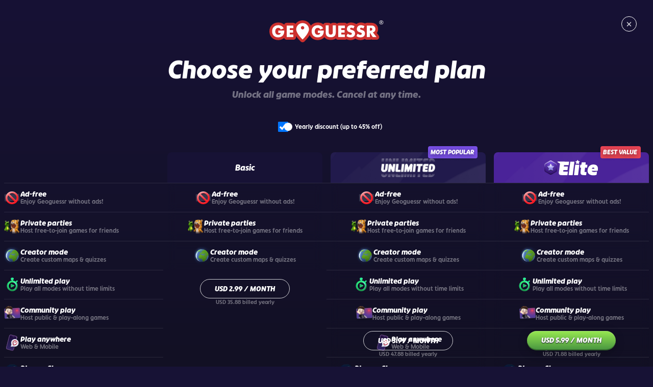

--- FILE ---
content_type: text/html; charset=utf-8
request_url: https://d3dyikigpu9kj3.cloudfront.net/pro?variant=seterra&target=%2Fvgp%2F3055%3Flocale%3Dde
body_size: 85766
content:
<!DOCTYPE html><html lang="en"><head><meta charSet="utf-8" data-next-head=""/><meta name="viewport" content="width=device-width, initial-scale=1.0, maximum-scale=2.0, user-scalable=yes" data-next-head=""/><meta http-equiv="X-UA-Compatible" content="IE=edge" data-next-head=""/><meta name="mobile-web-app-capable" content="yes" data-next-head=""/><meta name="apple-mobile-web-app-capable" content="yes" data-next-head=""/><meta name="apple-mobile-web-app-status-bar-style" content="black" data-next-head=""/><link rel="canonical" href="https://www.geoguessr.com/pro" data-next-head=""/><meta name="description" content="GeoGuessr is a geography game which takes you on a journey around the world and challenges your ability to recognize your surroundings." data-next-head=""/><meta property="og:url" content="https://www.geoguessr.com/pro?variant=seterra&amp;target=%2Fvgp%2F3055%3Flocale%3Dde" data-next-head=""/><meta property="og:type" content="website" data-next-head=""/><meta property="fb:app_id" content="547992028652920" data-next-head=""/><meta property="og:image" name="og:image" content="https://www.geoguessr.com/_next/static/media/default.e7343242.webp" data-next-head=""/><meta property="og:description" name="og:description" content="GeoGuessr is a geography game which takes you on a journey around the world and challenges your ability to recognize your surroundings." data-next-head=""/><meta name="google-site-verification" content="PJAz-oDj_9ZfKXXIVUG9DqzrbTgvhfnEUCzePLFEH3w" data-next-head=""/><link rel="manifest" href="/static/manifest.json" data-next-head=""/><meta name="apple-itunes-app" content="app-id=1049876497" data-next-head=""/><link rel="apple-touch-icon" href="https://www.geoguessr.com/_next/static/media/geoguessr-57.413932d2.png" data-next-head=""/><link rel="apple-touch-icon" sizes="72x72" href="https://www.geoguessr.com/_next/static/media/geoguessr-72.567151a9.png" data-next-head=""/><link rel="apple-touch-icon" sizes="114x114" href="https://www.geoguessr.com/_next/static/media/geoguessr-114.818f0047.png" data-next-head=""/><link rel="shortcut icon" href="https://www.geoguessr.com/_next/static/media/favicon.bffdd9d3.png" data-next-head=""/><link rel="canonical" href="/pro" data-next-head=""/><title data-next-head="">Pro membership - GeoGuessr</title><meta name="title" property="og:title" content="Pro membership - GeoGuessr" data-next-head=""/><link rel="preload" href="/_next/static/media/logo.6958f2fb.svg" as="image" data-next-head=""/><link rel="preload" href="/_next/static/media/5c5cef9144c4b512.p.woff2" as="font" type="font/woff2" crossorigin="anonymous" data-next-font=""/><link rel="preload" href="/_next/static/media/061cd150cb04bec5.p.woff2" as="font" type="font/woff2" crossorigin="anonymous" data-next-font=""/><link rel="preload" href="/_next/static/media/91834d0333503699.p.woff2" as="font" type="font/woff2" crossorigin="anonymous" data-next-font=""/><link rel="preload" href="/_next/static/media/e60cf3890323bcc8.p.woff2" as="font" type="font/woff2" crossorigin="anonymous" data-next-font=""/><link rel="preload" href="/_next/static/media/bd20c39d18940cfa.p.woff2" as="font" type="font/woff2" crossorigin="anonymous" data-next-font=""/><link rel="preload" href="/_next/static/media/6eb92bfbcd23441c.p.woff2" as="font" type="font/woff2" crossorigin="anonymous" data-next-font=""/><link rel="preload" href="/_next/static/css/bad02fbc71ed4a2f.css" as="style"/><link rel="preload" href="/_next/static/css/5e05441e23266b4d.css" as="style"/><link rel="preload" href="/_next/static/css/57a361f8f27ca3ac.css" as="style"/><link rel="preload" href="/_next/static/css/798551b841a8cd89.css" as="style"/><link rel="preload" href="/_next/static/css/623bc3fe61026e56.css" as="style"/><meta name="sentry-trace" content="a4d3134a8ab616b476fabab1feb70005-75e7ef32742a8f04-0"/><meta name="baggage" content="sentry-environment=prod,sentry-release=16687d1455e1646c0c75cd393c94467623d052a1,sentry-public_key=0305c837a48da2755394d00df34f4a91,sentry-trace_id=a4d3134a8ab616b476fabab1feb70005,sentry-org_id=4508138072113152,sentry-sampled=false,sentry-sample_rand=0.3732881358631701,sentry-sample_rate=0.002"/><style>
						:root {
							--default-font: 'ggFont', sans-serif;
						}</style><noscript><iframe src="https://www.googletagmanager.com/ns.html?id=GTM-W5K3B7M" height="0" width="0" style="display:none;visibility:hidden"></iframe></noscript><script id="gtag-consent-mode" data-nscript="beforeInteractive">function gtag(){dataLayer.push(arguments)}window.dataLayer=window.dataLayer||[],gtag("consent","default",{ad_storage:"denied",ad_personalization:"denied",ad_user_data:"denied",analytics_storage:"denied",wait_for_update:1500});</script><script id="google-tag-manager" data-nscript="beforeInteractive">
							(function(w,d,s,l,i){w[l]=w[l]||[];w[l].push({'gtm.start':
							new Date().getTime(),event:'gtm.js'});var f=d.getElementsByTagName(s)[0],
							j=d.createElement(s),dl=l!='dataLayer'?'&l='+l:'';j.async=true;j.src=
							'https://www.googletagmanager.com/gtm.js?id='+i+dl;f.parentNode.insertBefore(j,f);
							})(window,document,'script','dataLayer','GTM-W5K3B7M');
						</script><script id="referrer" data-nscript="beforeInteractive">try{var r=document.referrer;if(r&&!sessionStorage.getItem("referrer")){sessionStorage.setItem("referrer",JSON.stringify(r.slice(0,1e3)));}}catch(e){}</script><link rel="stylesheet" href="/_next/static/css/bad02fbc71ed4a2f.css" data-n-g=""/><link rel="stylesheet" href="/_next/static/css/5e05441e23266b4d.css" data-n-p=""/><link rel="stylesheet" href="/_next/static/css/57a361f8f27ca3ac.css"/><link rel="stylesheet" href="/_next/static/css/798551b841a8cd89.css"/><link rel="stylesheet" href="/_next/static/css/623bc3fe61026e56.css"/><noscript data-n-css=""></noscript><script defer="" noModule="" src="/_next/static/chunks/polyfills-42372ed130431b0a.js"></script><script defer="" src="/_next/static/chunks/16369.4c6f52e807017e29.js"></script><script defer="" src="/_next/static/chunks/70781.94a8c5917401c6c7.js"></script><script src="/_next/static/chunks/webpack-228fbf9aa00114e8.js" defer=""></script><script src="/_next/static/chunks/framework-70df830a6b93133c.js" defer=""></script><script src="/_next/static/chunks/main-2a3718087d0822a0.js" defer=""></script><script src="/_next/static/chunks/pages/_app-f818b01d4ab0bb86.js" defer=""></script><script src="/_next/static/chunks/38107-b3f7ebaf75751c21.js" defer=""></script><script src="/_next/static/chunks/pages/pro-67fd98e00fb55aa5.js" defer=""></script><script src="/_next/static/3FtDxY-B71L59MRsSolan/_buildManifest.js" defer=""></script><script src="/_next/static/3FtDxY-B71L59MRsSolan/_ssgManifest.js" defer=""></script></head><body><link rel="preload" as="image" href="/_next/static/media/logo.6958f2fb.svg"/><div id="__next"><style>
						:root {
							--default-font: 'ggFont', sans-serif;
						}</style><div class="in-game_root__8QarP in-game_backgroundDefault__kgVVj"><style data-name="big-screen-mode">
/* big-screen-mode 0:1 */
@media screen and (min-width: 0px) {
  body,
  html,
  #__next {
    font-size: 16px;
  }
}

/* big-screen-mode 2000:1.125 */
@media screen and (min-width: 2000px) {
  body,
  html,
  #__next {
    font-size: 18px;
  }
}

/* big-screen-mode 4000:1.25 */
@media screen and (min-width: 4000px) {
  body,
  html,
  #__next {
    font-size: 20px;
  }
}</style><div class="in-game_content__KO9vD"><main class="in-game_layout__kqBbg"><div class="subscription-page_starBackground__CTWOC"></div><main class="subscription-page_page___fiSQ subscription-page_tableLayout__YzFJQ"><header class="page-header_header__V_VSH subscription-page_header__eXbnZ"><button class="page-header_closeButton__zx0OV" aria-label="Close subscription page" type="button"><img alt="" loading="lazy" width="16" height="16" decoding="async" data-nimg="1" style="color:transparent" src="/_next/static/media/cross.054e596c.svg"/></button><div style="--height:24" class="spacer_space__z3BZm spacer_height__49Hkf"></div><div class="page-header_logoContainer__lygAj"><a href="/" class="next-link_anchor__CQUJ3 page-header_logoLink__0W242" aria-label="Return to GeoGuessr home"><img alt="GeoGuessr" width="208" height="40" decoding="async" data-nimg="1" class="page-header_logoImage__14lH5" style="color:transparent" src="/_next/static/media/logo.6958f2fb.svg"/></a></div></header><div class="subscription-page_content__Eiaie"><div class="content-headings_headings__f1cPq subscription-page_headings__3joTg"><h1 style="--fs:var(--font-size-48);--lh:var(--line-height-48);--xs-fs:var(--font-size-30);--xs-lh:var(--line-height-30)" class="headline_heading__2lf9L headline_balanceTextWrap__u_mZH shared_boldWeight__U2puG headline_italic__yzx0R" data-qa="pro-headline">Choose your preferred plan</h1><div style="--height:12" class="spacer_space__z3BZm spacer_height__49Hkf"></div><h2 style="--fs:var(--font-size-18);--lh:var(--line-height-18)" class="headline_heading__2lf9L shared_white40Variant__LLUR6 shared_boldWeight__U2puG headline_italic__yzx0R" data-qa="pro-subheading">Unlock all game modes. Cancel at any time.</h2></div><div class="subscription-tier-table_root__Sr4n1"><div class="subscription-tier-table_billingIntervalToggle__LixJL"><div style="--direction:row;--gap:8;--justify:flex-start;--align:center" class="flex_flex__Rxtgm flex_direction__Fa3Gs flex_gap__sXfgm flex_justify__2rGZO flex_align__PRoee"><input id="annual-discount" data-qa="annual-discount" type="checkbox" class="toggle_toggle__qfXpL" checked=""/><label style="--fs:var(--font-size-12);--lh:var(--line-height-12)" for="annual-discount" class="label_label__9xkbh shared_regularWeight__RBiQW">Yearly discount<!-- --> (<!-- -->up to <!-- -->45<!-- -->% off<!-- -->)</label></div></div><div class="subscription-tier-table_tableHeaderContainer__H7vN3"></div><div class="subscription-tier-table_content__Uyl0G"><div class="subscription-tier-table_column__Y_B6M subscription-tier-table_featuresColumn__aS4Xe"><div class="subscription-tier-table_columnHeader__dD2ft"></div><div class="subscription-tier-table_columnItem__Wo9kc"><div class="feature_feature__0iH4U"><div style="--direction:row;--gap:16;--justify:flex-start;--align:center" class="flex_flex__Rxtgm flex_direction__Fa3Gs flex_gap__sXfgm flex_justify__2rGZO flex_align__PRoee"><div class="feature_icon__PJbs1"><img alt="Ad-free" loading="lazy" width="64" height="64" decoding="async" data-nimg="1" style="color:transparent" srcSet="/_next/image?url=%2F_next%2Fstatic%2Fmedia%2Fad-free.7d1d50c0.webp&amp;w=64&amp;q=75 1x, /_next/image?url=%2F_next%2Fstatic%2Fmedia%2Fad-free.7d1d50c0.webp&amp;w=128&amp;q=75 2x" src="/_next/image?url=%2F_next%2Fstatic%2Fmedia%2Fad-free.7d1d50c0.webp&amp;w=128&amp;q=75"/></div><div style="--direction:column;--gap:4;--justify:flex-start;--align:stretch" class="flex_flex__Rxtgm flex_direction__Fa3Gs flex_gap__sXfgm flex_justify__2rGZO flex_align__PRoee"><div style="--direction:row;--gap:8;--justify:flex-start;--align:center" class="flex_flex__Rxtgm flex_direction__Fa3Gs flex_gap__sXfgm flex_justify__2rGZO flex_align__PRoee"><label style="--fs:var(--font-size-14);--lh:var(--line-height-14)" class="label_label__9xkbh shared_whiteVariant__BKF94 shared_boldWeight__U2puG label_italic__LM62Y">Ad-free</label></div><div style="--fs:var(--font-size-12);--lh:var(--line-height-12)" class="body-text_bodyText__Br5RY shared_white40Variant__LLUR6 shared_regularWeight__RBiQW">Enjoy Geoguessr without ads!</div></div></div></div></div><div class="subscription-tier-table_columnItem__Wo9kc"><div class="feature_feature__0iH4U"><div style="--direction:row;--gap:16;--justify:flex-start;--align:center" class="flex_flex__Rxtgm flex_direction__Fa3Gs flex_gap__sXfgm flex_justify__2rGZO flex_align__PRoee"><div class="feature_icon__PJbs1"><img alt="Private parties" loading="lazy" width="64" height="65" decoding="async" data-nimg="1" style="color:transparent" srcSet="/_next/image?url=%2F_next%2Fstatic%2Fmedia%2Fexclusive-collection-icon.3d4e6ddd.webp&amp;w=64&amp;q=75 1x, /_next/image?url=%2F_next%2Fstatic%2Fmedia%2Fexclusive-collection-icon.3d4e6ddd.webp&amp;w=128&amp;q=75 2x" src="/_next/image?url=%2F_next%2Fstatic%2Fmedia%2Fexclusive-collection-icon.3d4e6ddd.webp&amp;w=128&amp;q=75"/></div><div style="--direction:column;--gap:4;--justify:flex-start;--align:stretch" class="flex_flex__Rxtgm flex_direction__Fa3Gs flex_gap__sXfgm flex_justify__2rGZO flex_align__PRoee"><div style="--direction:row;--gap:8;--justify:flex-start;--align:center" class="flex_flex__Rxtgm flex_direction__Fa3Gs flex_gap__sXfgm flex_justify__2rGZO flex_align__PRoee"><label style="--fs:var(--font-size-14);--lh:var(--line-height-14)" class="label_label__9xkbh shared_whiteVariant__BKF94 shared_boldWeight__U2puG label_italic__LM62Y">Private parties</label></div><div style="--fs:var(--font-size-12);--lh:var(--line-height-12)" class="body-text_bodyText__Br5RY shared_white40Variant__LLUR6 shared_regularWeight__RBiQW">Host free-to-join games for friends</div></div></div></div></div><div class="subscription-tier-table_columnItem__Wo9kc"><div class="feature_feature__0iH4U"><div style="--direction:row;--gap:16;--justify:flex-start;--align:center" class="flex_flex__Rxtgm flex_direction__Fa3Gs flex_gap__sXfgm flex_justify__2rGZO flex_align__PRoee"><div class="feature_icon__PJbs1"><img alt="Creator mode" loading="lazy" width="54" height="72" decoding="async" data-nimg="1" style="color:transparent" srcSet="/_next/image?url=%2F_next%2Fstatic%2Fmedia%2Fmap-creation.e151466c.png&amp;w=64&amp;q=75 1x, /_next/image?url=%2F_next%2Fstatic%2Fmedia%2Fmap-creation.e151466c.png&amp;w=128&amp;q=75 2x" src="/_next/image?url=%2F_next%2Fstatic%2Fmedia%2Fmap-creation.e151466c.png&amp;w=128&amp;q=75"/></div><div style="--direction:column;--gap:4;--justify:flex-start;--align:stretch" class="flex_flex__Rxtgm flex_direction__Fa3Gs flex_gap__sXfgm flex_justify__2rGZO flex_align__PRoee"><div style="--direction:row;--gap:8;--justify:flex-start;--align:center" class="flex_flex__Rxtgm flex_direction__Fa3Gs flex_gap__sXfgm flex_justify__2rGZO flex_align__PRoee"><label style="--fs:var(--font-size-14);--lh:var(--line-height-14)" class="label_label__9xkbh shared_whiteVariant__BKF94 shared_boldWeight__U2puG label_italic__LM62Y">Creator mode</label></div><div style="--fs:var(--font-size-12);--lh:var(--line-height-12)" class="body-text_bodyText__Br5RY shared_white40Variant__LLUR6 shared_regularWeight__RBiQW">Create custom maps &amp; quizzes</div></div></div></div></div><div class="subscription-tier-table_columnItem__Wo9kc"><div class="feature_feature__0iH4U"><div style="--direction:row;--gap:16;--justify:flex-start;--align:center" class="flex_flex__Rxtgm flex_direction__Fa3Gs flex_gap__sXfgm flex_justify__2rGZO flex_align__PRoee"><div class="feature_icon__PJbs1"><img alt="Unlimited play" loading="lazy" width="64" height="64" decoding="async" data-nimg="1" style="color:transparent" srcSet="/_next/image?url=%2F_next%2Fstatic%2Fmedia%2Funlimited-play.7279efed.png&amp;w=64&amp;q=75 1x, /_next/image?url=%2F_next%2Fstatic%2Fmedia%2Funlimited-play.7279efed.png&amp;w=128&amp;q=75 2x" src="/_next/image?url=%2F_next%2Fstatic%2Fmedia%2Funlimited-play.7279efed.png&amp;w=128&amp;q=75"/></div><div style="--direction:column;--gap:4;--justify:flex-start;--align:stretch" class="flex_flex__Rxtgm flex_direction__Fa3Gs flex_gap__sXfgm flex_justify__2rGZO flex_align__PRoee"><div style="--direction:row;--gap:8;--justify:flex-start;--align:center" class="flex_flex__Rxtgm flex_direction__Fa3Gs flex_gap__sXfgm flex_justify__2rGZO flex_align__PRoee"><label style="--fs:var(--font-size-14);--lh:var(--line-height-14)" class="label_label__9xkbh shared_whiteVariant__BKF94 shared_boldWeight__U2puG label_italic__LM62Y">Unlimited play</label></div><div style="--fs:var(--font-size-12);--lh:var(--line-height-12)" class="body-text_bodyText__Br5RY shared_white40Variant__LLUR6 shared_regularWeight__RBiQW">Play all modes without time limits</div></div></div></div></div><div class="subscription-tier-table_columnItem__Wo9kc"><div class="feature_feature__0iH4U"><div style="--direction:row;--gap:16;--justify:flex-start;--align:center" class="flex_flex__Rxtgm flex_direction__Fa3Gs flex_gap__sXfgm flex_justify__2rGZO flex_align__PRoee"><div class="feature_icon__PJbs1"><img alt="Community play" loading="lazy" width="66" height="66" decoding="async" data-nimg="1" style="color:transparent" srcSet="/_next/image?url=%2F_next%2Fstatic%2Fmedia%2Fhost-play-along.44233fcd.webp&amp;w=96&amp;q=75 1x, /_next/image?url=%2F_next%2Fstatic%2Fmedia%2Fhost-play-along.44233fcd.webp&amp;w=256&amp;q=75 2x" src="/_next/image?url=%2F_next%2Fstatic%2Fmedia%2Fhost-play-along.44233fcd.webp&amp;w=256&amp;q=75"/></div><div style="--direction:column;--gap:4;--justify:flex-start;--align:stretch" class="flex_flex__Rxtgm flex_direction__Fa3Gs flex_gap__sXfgm flex_justify__2rGZO flex_align__PRoee"><div style="--direction:row;--gap:8;--justify:flex-start;--align:center" class="flex_flex__Rxtgm flex_direction__Fa3Gs flex_gap__sXfgm flex_justify__2rGZO flex_align__PRoee"><label style="--fs:var(--font-size-14);--lh:var(--line-height-14)" class="label_label__9xkbh shared_whiteVariant__BKF94 shared_boldWeight__U2puG label_italic__LM62Y">Community play</label></div><div style="--fs:var(--font-size-12);--lh:var(--line-height-12)" class="body-text_bodyText__Br5RY shared_white40Variant__LLUR6 shared_regularWeight__RBiQW">Host public &amp; play-along games</div></div></div></div></div><div class="subscription-tier-table_columnItem__Wo9kc"><div class="feature_feature__0iH4U"><div style="--direction:row;--gap:16;--justify:flex-start;--align:center" class="flex_flex__Rxtgm flex_direction__Fa3Gs flex_gap__sXfgm flex_justify__2rGZO flex_align__PRoee"><div class="feature_icon__PJbs1"><img alt="Play anywhere" loading="lazy" width="120" height="120" decoding="async" data-nimg="1" style="color:transparent" srcSet="/_next/image?url=%2F_next%2Fstatic%2Fmedia%2Fmobile-icon.90edffdc.png&amp;w=128&amp;q=75 1x, /_next/image?url=%2F_next%2Fstatic%2Fmedia%2Fmobile-icon.90edffdc.png&amp;w=256&amp;q=75 2x" src="/_next/image?url=%2F_next%2Fstatic%2Fmedia%2Fmobile-icon.90edffdc.png&amp;w=256&amp;q=75"/></div><div style="--direction:column;--gap:4;--justify:flex-start;--align:stretch" class="flex_flex__Rxtgm flex_direction__Fa3Gs flex_gap__sXfgm flex_justify__2rGZO flex_align__PRoee"><div style="--direction:row;--gap:8;--justify:flex-start;--align:center" class="flex_flex__Rxtgm flex_direction__Fa3Gs flex_gap__sXfgm flex_justify__2rGZO flex_align__PRoee"><label style="--fs:var(--font-size-14);--lh:var(--line-height-14)" class="label_label__9xkbh shared_whiteVariant__BKF94 shared_boldWeight__U2puG label_italic__LM62Y">Play anywhere</label></div><div style="--fs:var(--font-size-12);--lh:var(--line-height-12)" class="body-text_bodyText__Br5RY shared_white40Variant__LLUR6 shared_regularWeight__RBiQW">Web &amp; Mobile</div></div></div></div></div><div class="subscription-tier-table_columnItem__Wo9kc"><div class="feature_feature__0iH4U"><div style="--direction:row;--gap:16;--justify:flex-start;--align:center" class="flex_flex__Rxtgm flex_direction__Fa3Gs flex_gap__sXfgm flex_justify__2rGZO flex_align__PRoee"><div class="feature_icon__PJbs1"><img alt="Play on Steam" loading="lazy" width="64" height="65" decoding="async" data-nimg="1" style="color:transparent" srcSet="/_next/image?url=%2F_next%2Fstatic%2Fmedia%2Fsteam.60a801fb.webp&amp;w=64&amp;q=75 1x, /_next/image?url=%2F_next%2Fstatic%2Fmedia%2Fsteam.60a801fb.webp&amp;w=128&amp;q=75 2x" src="/_next/image?url=%2F_next%2Fstatic%2Fmedia%2Fsteam.60a801fb.webp&amp;w=128&amp;q=75"/></div><div style="--direction:column;--gap:4;--justify:flex-start;--align:stretch" class="flex_flex__Rxtgm flex_direction__Fa3Gs flex_gap__sXfgm flex_justify__2rGZO flex_align__PRoee"><div style="--direction:row;--gap:8;--justify:flex-start;--align:center" class="flex_flex__Rxtgm flex_direction__Fa3Gs flex_gap__sXfgm flex_justify__2rGZO flex_align__PRoee"><label style="--fs:var(--font-size-14);--lh:var(--line-height-14)" class="label_label__9xkbh shared_whiteVariant__BKF94 shared_boldWeight__U2puG label_italic__LM62Y">Play on Steam</label></div><div style="--fs:var(--font-size-12);--lh:var(--line-height-12)" class="body-text_bodyText__Br5RY shared_white40Variant__LLUR6 shared_regularWeight__RBiQW">Access our full Steam game at no extra cost</div></div></div></div></div><div class="subscription-tier-table_columnItem__Wo9kc"><div class="feature_feature__0iH4U"><div style="--direction:row;--gap:16;--justify:flex-start;--align:center" class="flex_flex__Rxtgm flex_direction__Fa3Gs flex_gap__sXfgm flex_justify__2rGZO flex_align__PRoee"><div class="feature_icon__PJbs1"><img alt="Map collaboration" loading="lazy" width="64" height="64" decoding="async" data-nimg="1" style="color:transparent" srcSet="/_next/image?url=%2F_next%2Fstatic%2Fmedia%2Fmap-collaboration.7c401db4.webp&amp;w=64&amp;q=75 1x, /_next/image?url=%2F_next%2Fstatic%2Fmedia%2Fmap-collaboration.7c401db4.webp&amp;w=128&amp;q=75 2x" src="/_next/image?url=%2F_next%2Fstatic%2Fmedia%2Fmap-collaboration.7c401db4.webp&amp;w=128&amp;q=75"/></div><div style="--direction:column;--gap:4;--justify:flex-start;--align:stretch" class="flex_flex__Rxtgm flex_direction__Fa3Gs flex_gap__sXfgm flex_justify__2rGZO flex_align__PRoee"><div style="--direction:row;--gap:8;--justify:flex-start;--align:center" class="flex_flex__Rxtgm flex_direction__Fa3Gs flex_gap__sXfgm flex_justify__2rGZO flex_align__PRoee"><label style="--fs:var(--font-size-14);--lh:var(--line-height-14)" class="label_label__9xkbh shared_whiteVariant__BKF94 shared_boldWeight__U2puG label_italic__LM62Y">Map collaboration</label></div><div style="--fs:var(--font-size-12);--lh:var(--line-height-12)" class="body-text_bodyText__Br5RY shared_white40Variant__LLUR6 shared_regularWeight__RBiQW">Build maps together with friends</div></div></div></div></div><div class="subscription-tier-table_columnItem__Wo9kc"><div class="feature_feature__0iH4U"><div style="--direction:row;--gap:16;--justify:flex-start;--align:center" class="flex_flex__Rxtgm flex_direction__Fa3Gs flex_gap__sXfgm flex_justify__2rGZO flex_align__PRoee"><div class="feature_icon__PJbs1"><img alt="Elite style" loading="lazy" width="64" height="64" decoding="async" data-nimg="1" style="color:transparent" srcSet="/_next/image?url=%2F_next%2Fstatic%2Fmedia%2Felite-style.33c1fca7.webp&amp;w=64&amp;q=75 1x, /_next/image?url=%2F_next%2Fstatic%2Fmedia%2Felite-style.33c1fca7.webp&amp;w=128&amp;q=75 2x" src="/_next/image?url=%2F_next%2Fstatic%2Fmedia%2Felite-style.33c1fca7.webp&amp;w=128&amp;q=75"/></div><div style="--direction:column;--gap:4;--justify:flex-start;--align:stretch" class="flex_flex__Rxtgm flex_direction__Fa3Gs flex_gap__sXfgm flex_justify__2rGZO flex_align__PRoee"><div style="--direction:row;--gap:8;--justify:flex-start;--align:center" class="flex_flex__Rxtgm flex_direction__Fa3Gs flex_gap__sXfgm flex_justify__2rGZO flex_align__PRoee"><label style="--fs:var(--font-size-14);--lh:var(--line-height-14)" class="label_label__9xkbh shared_whiteVariant__BKF94 shared_boldWeight__U2puG label_italic__LM62Y">Elite style</label></div><div style="--fs:var(--font-size-12);--lh:var(--line-height-12)" class="body-text_bodyText__Br5RY shared_white40Variant__LLUR6 shared_regularWeight__RBiQW">Custom avatar, flair and emotes</div></div></div></div></div><div class="subscription-tier-table_columnItem__Wo9kc"><div class="feature_feature__0iH4U"><div style="--direction:row;--gap:16;--justify:flex-start;--align:center" class="flex_flex__Rxtgm flex_direction__Fa3Gs flex_gap__sXfgm flex_justify__2rGZO flex_align__PRoee"><div class="feature_icon__PJbs1"><img alt="Elite rewards" loading="lazy" width="64" height="67" decoding="async" data-nimg="1" style="color:transparent" srcSet="/_next/image?url=%2F_next%2Fstatic%2Fmedia%2Felite-rewards.37ff4f5b.webp&amp;w=64&amp;q=75 1x, /_next/image?url=%2F_next%2Fstatic%2Fmedia%2Felite-rewards.37ff4f5b.webp&amp;w=128&amp;q=75 2x" src="/_next/image?url=%2F_next%2Fstatic%2Fmedia%2Felite-rewards.37ff4f5b.webp&amp;w=128&amp;q=75"/></div><div style="--direction:column;--gap:4;--justify:flex-start;--align:stretch" class="flex_flex__Rxtgm flex_direction__Fa3Gs flex_gap__sXfgm flex_justify__2rGZO flex_align__PRoee"><div style="--direction:row;--gap:8;--justify:flex-start;--align:center" class="flex_flex__Rxtgm flex_direction__Fa3Gs flex_gap__sXfgm flex_justify__2rGZO flex_align__PRoee"><label style="--fs:var(--font-size-14);--lh:var(--line-height-14)" class="label_label__9xkbh shared_whiteVariant__BKF94 shared_boldWeight__U2puG label_italic__LM62Y">Elite rewards</label></div><div style="--fs:var(--font-size-12);--lh:var(--line-height-12)" class="body-text_bodyText__Br5RY shared_white40Variant__LLUR6 shared_regularWeight__RBiQW">Monthly coin loot &amp; companion</div></div></div></div></div></div><div class="subscription-tier-table_column__Y_B6M" data-tier="Basic"><div class="subscription-tier-table_columnHeader__dD2ft"><div class="subscription-tier-table_columnHeaderInner__FZvW7"><label style="--fs:var(--font-size-16);--lh:var(--line-height-16)" class="label_label__9xkbh shared_whiteVariant__BKF94 shared_boldWeight__U2puG label_italic__LM62Y">Basic</label></div></div><div class="subscription-tier-table_columnContent__88hXP"><div class="subscription-tier-table_columnItem__Wo9kc" data-included="true"><div class="subscription-tier-table_columnItemInner__Ttn4e subscription-tier-table_active__a1s56"><div class="feature_feature__0iH4U"><div style="--direction:row;--gap:16;--justify:flex-start;--align:center" class="flex_flex__Rxtgm flex_direction__Fa3Gs flex_gap__sXfgm flex_justify__2rGZO flex_align__PRoee"><div class="feature_icon__PJbs1"><img alt="Ad-free" loading="lazy" width="64" height="64" decoding="async" data-nimg="1" style="color:transparent" srcSet="/_next/image?url=%2F_next%2Fstatic%2Fmedia%2Fad-free.7d1d50c0.webp&amp;w=64&amp;q=75 1x, /_next/image?url=%2F_next%2Fstatic%2Fmedia%2Fad-free.7d1d50c0.webp&amp;w=128&amp;q=75 2x" src="/_next/image?url=%2F_next%2Fstatic%2Fmedia%2Fad-free.7d1d50c0.webp&amp;w=128&amp;q=75"/></div><div style="--direction:column;--gap:4;--justify:flex-start;--align:stretch" class="flex_flex__Rxtgm flex_direction__Fa3Gs flex_gap__sXfgm flex_justify__2rGZO flex_align__PRoee"><div style="--direction:row;--gap:8;--justify:flex-start;--align:center" class="flex_flex__Rxtgm flex_direction__Fa3Gs flex_gap__sXfgm flex_justify__2rGZO flex_align__PRoee"><label style="--fs:var(--font-size-14);--lh:var(--line-height-14)" class="label_label__9xkbh shared_whiteVariant__BKF94 shared_boldWeight__U2puG label_italic__LM62Y">Ad-free</label></div><div style="--fs:var(--font-size-12);--lh:var(--line-height-12)" class="body-text_bodyText__Br5RY shared_white40Variant__LLUR6 shared_regularWeight__RBiQW">Enjoy Geoguessr without ads!</div></div></div></div></div></div><div class="subscription-tier-table_columnItem__Wo9kc" data-included="true"><div class="subscription-tier-table_columnItemInner__Ttn4e subscription-tier-table_active__a1s56"><div class="feature_feature__0iH4U"><div style="--direction:row;--gap:16;--justify:flex-start;--align:center" class="flex_flex__Rxtgm flex_direction__Fa3Gs flex_gap__sXfgm flex_justify__2rGZO flex_align__PRoee"><div class="feature_icon__PJbs1"><img alt="Private parties" loading="lazy" width="64" height="65" decoding="async" data-nimg="1" style="color:transparent" srcSet="/_next/image?url=%2F_next%2Fstatic%2Fmedia%2Fexclusive-collection-icon.3d4e6ddd.webp&amp;w=64&amp;q=75 1x, /_next/image?url=%2F_next%2Fstatic%2Fmedia%2Fexclusive-collection-icon.3d4e6ddd.webp&amp;w=128&amp;q=75 2x" src="/_next/image?url=%2F_next%2Fstatic%2Fmedia%2Fexclusive-collection-icon.3d4e6ddd.webp&amp;w=128&amp;q=75"/></div><div style="--direction:column;--gap:4;--justify:flex-start;--align:stretch" class="flex_flex__Rxtgm flex_direction__Fa3Gs flex_gap__sXfgm flex_justify__2rGZO flex_align__PRoee"><div style="--direction:row;--gap:8;--justify:flex-start;--align:center" class="flex_flex__Rxtgm flex_direction__Fa3Gs flex_gap__sXfgm flex_justify__2rGZO flex_align__PRoee"><label style="--fs:var(--font-size-14);--lh:var(--line-height-14)" class="label_label__9xkbh shared_whiteVariant__BKF94 shared_boldWeight__U2puG label_italic__LM62Y">Private parties</label></div><div style="--fs:var(--font-size-12);--lh:var(--line-height-12)" class="body-text_bodyText__Br5RY shared_white40Variant__LLUR6 shared_regularWeight__RBiQW">Host free-to-join games for friends</div></div></div></div></div></div><div class="subscription-tier-table_columnItem__Wo9kc" data-included="true"><div class="subscription-tier-table_columnItemInner__Ttn4e subscription-tier-table_active__a1s56"><div class="feature_feature__0iH4U"><div style="--direction:row;--gap:16;--justify:flex-start;--align:center" class="flex_flex__Rxtgm flex_direction__Fa3Gs flex_gap__sXfgm flex_justify__2rGZO flex_align__PRoee"><div class="feature_icon__PJbs1"><img alt="Creator mode" loading="lazy" width="54" height="72" decoding="async" data-nimg="1" style="color:transparent" srcSet="/_next/image?url=%2F_next%2Fstatic%2Fmedia%2Fmap-creation.e151466c.png&amp;w=64&amp;q=75 1x, /_next/image?url=%2F_next%2Fstatic%2Fmedia%2Fmap-creation.e151466c.png&amp;w=128&amp;q=75 2x" src="/_next/image?url=%2F_next%2Fstatic%2Fmedia%2Fmap-creation.e151466c.png&amp;w=128&amp;q=75"/></div><div style="--direction:column;--gap:4;--justify:flex-start;--align:stretch" class="flex_flex__Rxtgm flex_direction__Fa3Gs flex_gap__sXfgm flex_justify__2rGZO flex_align__PRoee"><div style="--direction:row;--gap:8;--justify:flex-start;--align:center" class="flex_flex__Rxtgm flex_direction__Fa3Gs flex_gap__sXfgm flex_justify__2rGZO flex_align__PRoee"><label style="--fs:var(--font-size-14);--lh:var(--line-height-14)" class="label_label__9xkbh shared_whiteVariant__BKF94 shared_boldWeight__U2puG label_italic__LM62Y">Creator mode</label></div><div style="--fs:var(--font-size-12);--lh:var(--line-height-12)" class="body-text_bodyText__Br5RY shared_white40Variant__LLUR6 shared_regularWeight__RBiQW">Create custom maps &amp; quizzes</div></div></div></div></div></div></div><div class="subscription-tier-table_columnFooter__60W0h"><button data-qa="basic" type="button" class="button_button__aR6_e button_variantSecondary__hvM_F"><div class="button_wrapper__zayJ3"><span class="button_label__ERkjz"><label data-qa="pro-price-Basic" style="--fs:var(--font-size-14);--lh:var(--line-height-14)" class="label_label__9xkbh shared_whiteVariant__BKF94 shared_boldWeight__U2puG label_italic__LM62Y label_uppercase__DTBcv">USD 2.99<!-- --> / month</label></span></div></button><div style="--fs:var(--font-size-11);--lh:var(--line-height-11)" class="body-text_bodyText__Br5RY shared_white40Variant__LLUR6 shared_regularWeight__RBiQW">USD 35.88<!-- --> billed yearly</div></div></div><div class="subscription-tier-table_column__Y_B6M" data-tier="Unlimited"><div class="subscription-tier-table_columnHeader__dD2ft"><div class="subscription-tier-table_columnHeaderInner__FZvW7"><div class="subscription-tier-table_tag__petON"><div class="tag_root__FlupF tag_variantElitePurple__EwAcF tag_sizeMedium__YPy_y tag_textShadow__2TrPz">Most popular</div></div><img alt="" loading="lazy" width="173" height="60" decoding="async" data-nimg="1" class="subscription-tier-table_tierLogo___vGaB" style="color:transparent" srcSet="/_next/image?url=%2F_next%2Fstatic%2Fmedia%2Fpro-logo-unlimited.90d2ea06.webp&amp;w=256&amp;q=75 1x, /_next/image?url=%2F_next%2Fstatic%2Fmedia%2Fpro-logo-unlimited.90d2ea06.webp&amp;w=384&amp;q=75 2x" src="/_next/image?url=%2F_next%2Fstatic%2Fmedia%2Fpro-logo-unlimited.90d2ea06.webp&amp;w=384&amp;q=75"/></div></div><div class="subscription-tier-table_columnContent__88hXP"><div class="subscription-tier-table_columnItem__Wo9kc" data-included="true"><div class="subscription-tier-table_columnItemInner__Ttn4e subscription-tier-table_active__a1s56"><div class="feature_feature__0iH4U"><div style="--direction:row;--gap:16;--justify:flex-start;--align:center" class="flex_flex__Rxtgm flex_direction__Fa3Gs flex_gap__sXfgm flex_justify__2rGZO flex_align__PRoee"><div class="feature_icon__PJbs1"><img alt="Ad-free" loading="lazy" width="64" height="64" decoding="async" data-nimg="1" style="color:transparent" srcSet="/_next/image?url=%2F_next%2Fstatic%2Fmedia%2Fad-free.7d1d50c0.webp&amp;w=64&amp;q=75 1x, /_next/image?url=%2F_next%2Fstatic%2Fmedia%2Fad-free.7d1d50c0.webp&amp;w=128&amp;q=75 2x" src="/_next/image?url=%2F_next%2Fstatic%2Fmedia%2Fad-free.7d1d50c0.webp&amp;w=128&amp;q=75"/></div><div style="--direction:column;--gap:4;--justify:flex-start;--align:stretch" class="flex_flex__Rxtgm flex_direction__Fa3Gs flex_gap__sXfgm flex_justify__2rGZO flex_align__PRoee"><div style="--direction:row;--gap:8;--justify:flex-start;--align:center" class="flex_flex__Rxtgm flex_direction__Fa3Gs flex_gap__sXfgm flex_justify__2rGZO flex_align__PRoee"><label style="--fs:var(--font-size-14);--lh:var(--line-height-14)" class="label_label__9xkbh shared_whiteVariant__BKF94 shared_boldWeight__U2puG label_italic__LM62Y">Ad-free</label></div><div style="--fs:var(--font-size-12);--lh:var(--line-height-12)" class="body-text_bodyText__Br5RY shared_white40Variant__LLUR6 shared_regularWeight__RBiQW">Enjoy Geoguessr without ads!</div></div></div></div></div></div><div class="subscription-tier-table_columnItem__Wo9kc" data-included="true"><div class="subscription-tier-table_columnItemInner__Ttn4e subscription-tier-table_active__a1s56"><div class="feature_feature__0iH4U"><div style="--direction:row;--gap:16;--justify:flex-start;--align:center" class="flex_flex__Rxtgm flex_direction__Fa3Gs flex_gap__sXfgm flex_justify__2rGZO flex_align__PRoee"><div class="feature_icon__PJbs1"><img alt="Private parties" loading="lazy" width="64" height="65" decoding="async" data-nimg="1" style="color:transparent" srcSet="/_next/image?url=%2F_next%2Fstatic%2Fmedia%2Fexclusive-collection-icon.3d4e6ddd.webp&amp;w=64&amp;q=75 1x, /_next/image?url=%2F_next%2Fstatic%2Fmedia%2Fexclusive-collection-icon.3d4e6ddd.webp&amp;w=128&amp;q=75 2x" src="/_next/image?url=%2F_next%2Fstatic%2Fmedia%2Fexclusive-collection-icon.3d4e6ddd.webp&amp;w=128&amp;q=75"/></div><div style="--direction:column;--gap:4;--justify:flex-start;--align:stretch" class="flex_flex__Rxtgm flex_direction__Fa3Gs flex_gap__sXfgm flex_justify__2rGZO flex_align__PRoee"><div style="--direction:row;--gap:8;--justify:flex-start;--align:center" class="flex_flex__Rxtgm flex_direction__Fa3Gs flex_gap__sXfgm flex_justify__2rGZO flex_align__PRoee"><label style="--fs:var(--font-size-14);--lh:var(--line-height-14)" class="label_label__9xkbh shared_whiteVariant__BKF94 shared_boldWeight__U2puG label_italic__LM62Y">Private parties</label></div><div style="--fs:var(--font-size-12);--lh:var(--line-height-12)" class="body-text_bodyText__Br5RY shared_white40Variant__LLUR6 shared_regularWeight__RBiQW">Host free-to-join games for friends</div></div></div></div></div></div><div class="subscription-tier-table_columnItem__Wo9kc" data-included="true"><div class="subscription-tier-table_columnItemInner__Ttn4e subscription-tier-table_active__a1s56"><div class="feature_feature__0iH4U"><div style="--direction:row;--gap:16;--justify:flex-start;--align:center" class="flex_flex__Rxtgm flex_direction__Fa3Gs flex_gap__sXfgm flex_justify__2rGZO flex_align__PRoee"><div class="feature_icon__PJbs1"><img alt="Creator mode" loading="lazy" width="54" height="72" decoding="async" data-nimg="1" style="color:transparent" srcSet="/_next/image?url=%2F_next%2Fstatic%2Fmedia%2Fmap-creation.e151466c.png&amp;w=64&amp;q=75 1x, /_next/image?url=%2F_next%2Fstatic%2Fmedia%2Fmap-creation.e151466c.png&amp;w=128&amp;q=75 2x" src="/_next/image?url=%2F_next%2Fstatic%2Fmedia%2Fmap-creation.e151466c.png&amp;w=128&amp;q=75"/></div><div style="--direction:column;--gap:4;--justify:flex-start;--align:stretch" class="flex_flex__Rxtgm flex_direction__Fa3Gs flex_gap__sXfgm flex_justify__2rGZO flex_align__PRoee"><div style="--direction:row;--gap:8;--justify:flex-start;--align:center" class="flex_flex__Rxtgm flex_direction__Fa3Gs flex_gap__sXfgm flex_justify__2rGZO flex_align__PRoee"><label style="--fs:var(--font-size-14);--lh:var(--line-height-14)" class="label_label__9xkbh shared_whiteVariant__BKF94 shared_boldWeight__U2puG label_italic__LM62Y">Creator mode</label></div><div style="--fs:var(--font-size-12);--lh:var(--line-height-12)" class="body-text_bodyText__Br5RY shared_white40Variant__LLUR6 shared_regularWeight__RBiQW">Create custom maps &amp; quizzes</div></div></div></div></div></div><div class="subscription-tier-table_columnItem__Wo9kc" data-included="true"><div class="subscription-tier-table_columnItemInner__Ttn4e subscription-tier-table_active__a1s56"><div class="feature_feature__0iH4U"><div style="--direction:row;--gap:16;--justify:flex-start;--align:center" class="flex_flex__Rxtgm flex_direction__Fa3Gs flex_gap__sXfgm flex_justify__2rGZO flex_align__PRoee"><div class="feature_icon__PJbs1"><img alt="Unlimited play" loading="lazy" width="64" height="64" decoding="async" data-nimg="1" style="color:transparent" srcSet="/_next/image?url=%2F_next%2Fstatic%2Fmedia%2Funlimited-play.7279efed.png&amp;w=64&amp;q=75 1x, /_next/image?url=%2F_next%2Fstatic%2Fmedia%2Funlimited-play.7279efed.png&amp;w=128&amp;q=75 2x" src="/_next/image?url=%2F_next%2Fstatic%2Fmedia%2Funlimited-play.7279efed.png&amp;w=128&amp;q=75"/></div><div style="--direction:column;--gap:4;--justify:flex-start;--align:stretch" class="flex_flex__Rxtgm flex_direction__Fa3Gs flex_gap__sXfgm flex_justify__2rGZO flex_align__PRoee"><div style="--direction:row;--gap:8;--justify:flex-start;--align:center" class="flex_flex__Rxtgm flex_direction__Fa3Gs flex_gap__sXfgm flex_justify__2rGZO flex_align__PRoee"><label style="--fs:var(--font-size-14);--lh:var(--line-height-14)" class="label_label__9xkbh shared_whiteVariant__BKF94 shared_boldWeight__U2puG label_italic__LM62Y">Unlimited play</label></div><div style="--fs:var(--font-size-12);--lh:var(--line-height-12)" class="body-text_bodyText__Br5RY shared_white40Variant__LLUR6 shared_regularWeight__RBiQW">Play all modes without time limits</div></div></div></div></div></div><div class="subscription-tier-table_columnItem__Wo9kc" data-included="true"><div class="subscription-tier-table_columnItemInner__Ttn4e subscription-tier-table_active__a1s56"><div class="feature_feature__0iH4U"><div style="--direction:row;--gap:16;--justify:flex-start;--align:center" class="flex_flex__Rxtgm flex_direction__Fa3Gs flex_gap__sXfgm flex_justify__2rGZO flex_align__PRoee"><div class="feature_icon__PJbs1"><img alt="Community play" loading="lazy" width="66" height="66" decoding="async" data-nimg="1" style="color:transparent" srcSet="/_next/image?url=%2F_next%2Fstatic%2Fmedia%2Fhost-play-along.44233fcd.webp&amp;w=96&amp;q=75 1x, /_next/image?url=%2F_next%2Fstatic%2Fmedia%2Fhost-play-along.44233fcd.webp&amp;w=256&amp;q=75 2x" src="/_next/image?url=%2F_next%2Fstatic%2Fmedia%2Fhost-play-along.44233fcd.webp&amp;w=256&amp;q=75"/></div><div style="--direction:column;--gap:4;--justify:flex-start;--align:stretch" class="flex_flex__Rxtgm flex_direction__Fa3Gs flex_gap__sXfgm flex_justify__2rGZO flex_align__PRoee"><div style="--direction:row;--gap:8;--justify:flex-start;--align:center" class="flex_flex__Rxtgm flex_direction__Fa3Gs flex_gap__sXfgm flex_justify__2rGZO flex_align__PRoee"><label style="--fs:var(--font-size-14);--lh:var(--line-height-14)" class="label_label__9xkbh shared_whiteVariant__BKF94 shared_boldWeight__U2puG label_italic__LM62Y">Community play</label></div><div style="--fs:var(--font-size-12);--lh:var(--line-height-12)" class="body-text_bodyText__Br5RY shared_white40Variant__LLUR6 shared_regularWeight__RBiQW">Host public &amp; play-along games</div></div></div></div></div></div><div class="subscription-tier-table_columnItem__Wo9kc" data-included="true"><div class="subscription-tier-table_columnItemInner__Ttn4e subscription-tier-table_active__a1s56"><div class="feature_feature__0iH4U"><div style="--direction:row;--gap:16;--justify:flex-start;--align:center" class="flex_flex__Rxtgm flex_direction__Fa3Gs flex_gap__sXfgm flex_justify__2rGZO flex_align__PRoee"><div class="feature_icon__PJbs1"><img alt="Play anywhere" loading="lazy" width="120" height="120" decoding="async" data-nimg="1" style="color:transparent" srcSet="/_next/image?url=%2F_next%2Fstatic%2Fmedia%2Fmobile-icon.90edffdc.png&amp;w=128&amp;q=75 1x, /_next/image?url=%2F_next%2Fstatic%2Fmedia%2Fmobile-icon.90edffdc.png&amp;w=256&amp;q=75 2x" src="/_next/image?url=%2F_next%2Fstatic%2Fmedia%2Fmobile-icon.90edffdc.png&amp;w=256&amp;q=75"/></div><div style="--direction:column;--gap:4;--justify:flex-start;--align:stretch" class="flex_flex__Rxtgm flex_direction__Fa3Gs flex_gap__sXfgm flex_justify__2rGZO flex_align__PRoee"><div style="--direction:row;--gap:8;--justify:flex-start;--align:center" class="flex_flex__Rxtgm flex_direction__Fa3Gs flex_gap__sXfgm flex_justify__2rGZO flex_align__PRoee"><label style="--fs:var(--font-size-14);--lh:var(--line-height-14)" class="label_label__9xkbh shared_whiteVariant__BKF94 shared_boldWeight__U2puG label_italic__LM62Y">Play anywhere</label></div><div style="--fs:var(--font-size-12);--lh:var(--line-height-12)" class="body-text_bodyText__Br5RY shared_white40Variant__LLUR6 shared_regularWeight__RBiQW">Web &amp; Mobile</div></div></div></div></div></div><div class="subscription-tier-table_columnItem__Wo9kc" data-included="true"><div class="subscription-tier-table_columnItemInner__Ttn4e subscription-tier-table_active__a1s56"><div class="feature_feature__0iH4U"><div style="--direction:row;--gap:16;--justify:flex-start;--align:center" class="flex_flex__Rxtgm flex_direction__Fa3Gs flex_gap__sXfgm flex_justify__2rGZO flex_align__PRoee"><div class="feature_icon__PJbs1"><img alt="Play on Steam" loading="lazy" width="64" height="65" decoding="async" data-nimg="1" style="color:transparent" srcSet="/_next/image?url=%2F_next%2Fstatic%2Fmedia%2Fsteam.60a801fb.webp&amp;w=64&amp;q=75 1x, /_next/image?url=%2F_next%2Fstatic%2Fmedia%2Fsteam.60a801fb.webp&amp;w=128&amp;q=75 2x" src="/_next/image?url=%2F_next%2Fstatic%2Fmedia%2Fsteam.60a801fb.webp&amp;w=128&amp;q=75"/></div><div style="--direction:column;--gap:4;--justify:flex-start;--align:stretch" class="flex_flex__Rxtgm flex_direction__Fa3Gs flex_gap__sXfgm flex_justify__2rGZO flex_align__PRoee"><div style="--direction:row;--gap:8;--justify:flex-start;--align:center" class="flex_flex__Rxtgm flex_direction__Fa3Gs flex_gap__sXfgm flex_justify__2rGZO flex_align__PRoee"><label style="--fs:var(--font-size-14);--lh:var(--line-height-14)" class="label_label__9xkbh shared_whiteVariant__BKF94 shared_boldWeight__U2puG label_italic__LM62Y">Play on Steam</label></div><div style="--fs:var(--font-size-12);--lh:var(--line-height-12)" class="body-text_bodyText__Br5RY shared_white40Variant__LLUR6 shared_regularWeight__RBiQW">Access our full Steam game at no extra cost</div></div></div></div></div></div></div><div class="subscription-tier-table_columnFooter__60W0h"><button data-qa="unlimited" type="button" class="button_button__aR6_e button_variantSecondary__hvM_F"><div class="button_wrapper__zayJ3"><span class="button_label__ERkjz"><label data-qa="pro-price-Unlimited" style="--fs:var(--font-size-14);--lh:var(--line-height-14)" class="label_label__9xkbh shared_whiteVariant__BKF94 shared_boldWeight__U2puG label_italic__LM62Y label_uppercase__DTBcv">USD 3.99<!-- --> / month</label></span></div></button><div style="--fs:var(--font-size-11);--lh:var(--line-height-11)" class="body-text_bodyText__Br5RY shared_white40Variant__LLUR6 shared_regularWeight__RBiQW">USD 47.88<!-- --> billed yearly</div></div></div><div class="subscription-tier-table_column__Y_B6M" data-tier="Elite"><div class="subscription-tier-table_columnHeader__dD2ft"><div class="subscription-tier-table_columnHeaderInner__FZvW7"><div class="subscription-tier-table_tag__petON"><div class="tag_root__FlupF tag_variantAlert__c5qfU tag_sizeMedium__YPy_y tag_textShadow__2TrPz">Best value</div></div><img alt="" loading="lazy" width="25" height="28" decoding="async" data-nimg="1" style="color:transparent" srcSet="/_next/image?url=%2F_next%2Fstatic%2Fmedia%2Felite-icon.c93893e8.webp&amp;w=32&amp;q=75 1x, /_next/image?url=%2F_next%2Fstatic%2Fmedia%2Felite-icon.c93893e8.webp&amp;w=64&amp;q=75 2x" src="/_next/image?url=%2F_next%2Fstatic%2Fmedia%2Felite-icon.c93893e8.webp&amp;w=64&amp;q=75"/><img alt="" loading="lazy" width="156" height="60" decoding="async" data-nimg="1" class="subscription-tier-table_tierLogo___vGaB" style="color:transparent" src="/_next/static/media/pro-logo-elite.74bbb5c2.svg"/></div></div><div class="subscription-tier-table_columnContent__88hXP"><div class="subscription-tier-table_columnItem__Wo9kc" data-included="true"><div class="subscription-tier-table_columnItemInner__Ttn4e subscription-tier-table_active__a1s56"><div class="feature_feature__0iH4U"><div style="--direction:row;--gap:16;--justify:flex-start;--align:center" class="flex_flex__Rxtgm flex_direction__Fa3Gs flex_gap__sXfgm flex_justify__2rGZO flex_align__PRoee"><div class="feature_icon__PJbs1"><img alt="Ad-free" loading="lazy" width="64" height="64" decoding="async" data-nimg="1" style="color:transparent" srcSet="/_next/image?url=%2F_next%2Fstatic%2Fmedia%2Fad-free.7d1d50c0.webp&amp;w=64&amp;q=75 1x, /_next/image?url=%2F_next%2Fstatic%2Fmedia%2Fad-free.7d1d50c0.webp&amp;w=128&amp;q=75 2x" src="/_next/image?url=%2F_next%2Fstatic%2Fmedia%2Fad-free.7d1d50c0.webp&amp;w=128&amp;q=75"/></div><div style="--direction:column;--gap:4;--justify:flex-start;--align:stretch" class="flex_flex__Rxtgm flex_direction__Fa3Gs flex_gap__sXfgm flex_justify__2rGZO flex_align__PRoee"><div style="--direction:row;--gap:8;--justify:flex-start;--align:center" class="flex_flex__Rxtgm flex_direction__Fa3Gs flex_gap__sXfgm flex_justify__2rGZO flex_align__PRoee"><label style="--fs:var(--font-size-14);--lh:var(--line-height-14)" class="label_label__9xkbh shared_whiteVariant__BKF94 shared_boldWeight__U2puG label_italic__LM62Y">Ad-free</label></div><div style="--fs:var(--font-size-12);--lh:var(--line-height-12)" class="body-text_bodyText__Br5RY shared_white40Variant__LLUR6 shared_regularWeight__RBiQW">Enjoy Geoguessr without ads!</div></div></div></div></div></div><div class="subscription-tier-table_columnItem__Wo9kc" data-included="true"><div class="subscription-tier-table_columnItemInner__Ttn4e subscription-tier-table_active__a1s56"><div class="feature_feature__0iH4U"><div style="--direction:row;--gap:16;--justify:flex-start;--align:center" class="flex_flex__Rxtgm flex_direction__Fa3Gs flex_gap__sXfgm flex_justify__2rGZO flex_align__PRoee"><div class="feature_icon__PJbs1"><img alt="Private parties" loading="lazy" width="64" height="65" decoding="async" data-nimg="1" style="color:transparent" srcSet="/_next/image?url=%2F_next%2Fstatic%2Fmedia%2Fexclusive-collection-icon.3d4e6ddd.webp&amp;w=64&amp;q=75 1x, /_next/image?url=%2F_next%2Fstatic%2Fmedia%2Fexclusive-collection-icon.3d4e6ddd.webp&amp;w=128&amp;q=75 2x" src="/_next/image?url=%2F_next%2Fstatic%2Fmedia%2Fexclusive-collection-icon.3d4e6ddd.webp&amp;w=128&amp;q=75"/></div><div style="--direction:column;--gap:4;--justify:flex-start;--align:stretch" class="flex_flex__Rxtgm flex_direction__Fa3Gs flex_gap__sXfgm flex_justify__2rGZO flex_align__PRoee"><div style="--direction:row;--gap:8;--justify:flex-start;--align:center" class="flex_flex__Rxtgm flex_direction__Fa3Gs flex_gap__sXfgm flex_justify__2rGZO flex_align__PRoee"><label style="--fs:var(--font-size-14);--lh:var(--line-height-14)" class="label_label__9xkbh shared_whiteVariant__BKF94 shared_boldWeight__U2puG label_italic__LM62Y">Private parties</label></div><div style="--fs:var(--font-size-12);--lh:var(--line-height-12)" class="body-text_bodyText__Br5RY shared_white40Variant__LLUR6 shared_regularWeight__RBiQW">Host free-to-join games for friends</div></div></div></div></div></div><div class="subscription-tier-table_columnItem__Wo9kc" data-included="true"><div class="subscription-tier-table_columnItemInner__Ttn4e subscription-tier-table_active__a1s56"><div class="feature_feature__0iH4U"><div style="--direction:row;--gap:16;--justify:flex-start;--align:center" class="flex_flex__Rxtgm flex_direction__Fa3Gs flex_gap__sXfgm flex_justify__2rGZO flex_align__PRoee"><div class="feature_icon__PJbs1"><img alt="Creator mode" loading="lazy" width="54" height="72" decoding="async" data-nimg="1" style="color:transparent" srcSet="/_next/image?url=%2F_next%2Fstatic%2Fmedia%2Fmap-creation.e151466c.png&amp;w=64&amp;q=75 1x, /_next/image?url=%2F_next%2Fstatic%2Fmedia%2Fmap-creation.e151466c.png&amp;w=128&amp;q=75 2x" src="/_next/image?url=%2F_next%2Fstatic%2Fmedia%2Fmap-creation.e151466c.png&amp;w=128&amp;q=75"/></div><div style="--direction:column;--gap:4;--justify:flex-start;--align:stretch" class="flex_flex__Rxtgm flex_direction__Fa3Gs flex_gap__sXfgm flex_justify__2rGZO flex_align__PRoee"><div style="--direction:row;--gap:8;--justify:flex-start;--align:center" class="flex_flex__Rxtgm flex_direction__Fa3Gs flex_gap__sXfgm flex_justify__2rGZO flex_align__PRoee"><label style="--fs:var(--font-size-14);--lh:var(--line-height-14)" class="label_label__9xkbh shared_whiteVariant__BKF94 shared_boldWeight__U2puG label_italic__LM62Y">Creator mode</label></div><div style="--fs:var(--font-size-12);--lh:var(--line-height-12)" class="body-text_bodyText__Br5RY shared_white40Variant__LLUR6 shared_regularWeight__RBiQW">Create custom maps &amp; quizzes</div></div></div></div></div></div><div class="subscription-tier-table_columnItem__Wo9kc" data-included="true"><div class="subscription-tier-table_columnItemInner__Ttn4e subscription-tier-table_active__a1s56"><div class="feature_feature__0iH4U"><div style="--direction:row;--gap:16;--justify:flex-start;--align:center" class="flex_flex__Rxtgm flex_direction__Fa3Gs flex_gap__sXfgm flex_justify__2rGZO flex_align__PRoee"><div class="feature_icon__PJbs1"><img alt="Unlimited play" loading="lazy" width="64" height="64" decoding="async" data-nimg="1" style="color:transparent" srcSet="/_next/image?url=%2F_next%2Fstatic%2Fmedia%2Funlimited-play.7279efed.png&amp;w=64&amp;q=75 1x, /_next/image?url=%2F_next%2Fstatic%2Fmedia%2Funlimited-play.7279efed.png&amp;w=128&amp;q=75 2x" src="/_next/image?url=%2F_next%2Fstatic%2Fmedia%2Funlimited-play.7279efed.png&amp;w=128&amp;q=75"/></div><div style="--direction:column;--gap:4;--justify:flex-start;--align:stretch" class="flex_flex__Rxtgm flex_direction__Fa3Gs flex_gap__sXfgm flex_justify__2rGZO flex_align__PRoee"><div style="--direction:row;--gap:8;--justify:flex-start;--align:center" class="flex_flex__Rxtgm flex_direction__Fa3Gs flex_gap__sXfgm flex_justify__2rGZO flex_align__PRoee"><label style="--fs:var(--font-size-14);--lh:var(--line-height-14)" class="label_label__9xkbh shared_whiteVariant__BKF94 shared_boldWeight__U2puG label_italic__LM62Y">Unlimited play</label></div><div style="--fs:var(--font-size-12);--lh:var(--line-height-12)" class="body-text_bodyText__Br5RY shared_white40Variant__LLUR6 shared_regularWeight__RBiQW">Play all modes without time limits</div></div></div></div></div></div><div class="subscription-tier-table_columnItem__Wo9kc" data-included="true"><div class="subscription-tier-table_columnItemInner__Ttn4e subscription-tier-table_active__a1s56"><div class="feature_feature__0iH4U"><div style="--direction:row;--gap:16;--justify:flex-start;--align:center" class="flex_flex__Rxtgm flex_direction__Fa3Gs flex_gap__sXfgm flex_justify__2rGZO flex_align__PRoee"><div class="feature_icon__PJbs1"><img alt="Community play" loading="lazy" width="66" height="66" decoding="async" data-nimg="1" style="color:transparent" srcSet="/_next/image?url=%2F_next%2Fstatic%2Fmedia%2Fhost-play-along.44233fcd.webp&amp;w=96&amp;q=75 1x, /_next/image?url=%2F_next%2Fstatic%2Fmedia%2Fhost-play-along.44233fcd.webp&amp;w=256&amp;q=75 2x" src="/_next/image?url=%2F_next%2Fstatic%2Fmedia%2Fhost-play-along.44233fcd.webp&amp;w=256&amp;q=75"/></div><div style="--direction:column;--gap:4;--justify:flex-start;--align:stretch" class="flex_flex__Rxtgm flex_direction__Fa3Gs flex_gap__sXfgm flex_justify__2rGZO flex_align__PRoee"><div style="--direction:row;--gap:8;--justify:flex-start;--align:center" class="flex_flex__Rxtgm flex_direction__Fa3Gs flex_gap__sXfgm flex_justify__2rGZO flex_align__PRoee"><label style="--fs:var(--font-size-14);--lh:var(--line-height-14)" class="label_label__9xkbh shared_whiteVariant__BKF94 shared_boldWeight__U2puG label_italic__LM62Y">Community play</label></div><div style="--fs:var(--font-size-12);--lh:var(--line-height-12)" class="body-text_bodyText__Br5RY shared_white40Variant__LLUR6 shared_regularWeight__RBiQW">Host public &amp; play-along games</div></div></div></div></div></div><div class="subscription-tier-table_columnItem__Wo9kc" data-included="true"><div class="subscription-tier-table_columnItemInner__Ttn4e subscription-tier-table_active__a1s56"><div class="feature_feature__0iH4U"><div style="--direction:row;--gap:16;--justify:flex-start;--align:center" class="flex_flex__Rxtgm flex_direction__Fa3Gs flex_gap__sXfgm flex_justify__2rGZO flex_align__PRoee"><div class="feature_icon__PJbs1"><img alt="Play anywhere" loading="lazy" width="120" height="120" decoding="async" data-nimg="1" style="color:transparent" srcSet="/_next/image?url=%2F_next%2Fstatic%2Fmedia%2Fmobile-icon.90edffdc.png&amp;w=128&amp;q=75 1x, /_next/image?url=%2F_next%2Fstatic%2Fmedia%2Fmobile-icon.90edffdc.png&amp;w=256&amp;q=75 2x" src="/_next/image?url=%2F_next%2Fstatic%2Fmedia%2Fmobile-icon.90edffdc.png&amp;w=256&amp;q=75"/></div><div style="--direction:column;--gap:4;--justify:flex-start;--align:stretch" class="flex_flex__Rxtgm flex_direction__Fa3Gs flex_gap__sXfgm flex_justify__2rGZO flex_align__PRoee"><div style="--direction:row;--gap:8;--justify:flex-start;--align:center" class="flex_flex__Rxtgm flex_direction__Fa3Gs flex_gap__sXfgm flex_justify__2rGZO flex_align__PRoee"><label style="--fs:var(--font-size-14);--lh:var(--line-height-14)" class="label_label__9xkbh shared_whiteVariant__BKF94 shared_boldWeight__U2puG label_italic__LM62Y">Play anywhere</label></div><div style="--fs:var(--font-size-12);--lh:var(--line-height-12)" class="body-text_bodyText__Br5RY shared_white40Variant__LLUR6 shared_regularWeight__RBiQW">Web &amp; Mobile</div></div></div></div></div></div><div class="subscription-tier-table_columnItem__Wo9kc" data-included="true"><div class="subscription-tier-table_columnItemInner__Ttn4e subscription-tier-table_active__a1s56"><div class="feature_feature__0iH4U"><div style="--direction:row;--gap:16;--justify:flex-start;--align:center" class="flex_flex__Rxtgm flex_direction__Fa3Gs flex_gap__sXfgm flex_justify__2rGZO flex_align__PRoee"><div class="feature_icon__PJbs1"><img alt="Play on Steam" loading="lazy" width="64" height="65" decoding="async" data-nimg="1" style="color:transparent" srcSet="/_next/image?url=%2F_next%2Fstatic%2Fmedia%2Fsteam.60a801fb.webp&amp;w=64&amp;q=75 1x, /_next/image?url=%2F_next%2Fstatic%2Fmedia%2Fsteam.60a801fb.webp&amp;w=128&amp;q=75 2x" src="/_next/image?url=%2F_next%2Fstatic%2Fmedia%2Fsteam.60a801fb.webp&amp;w=128&amp;q=75"/></div><div style="--direction:column;--gap:4;--justify:flex-start;--align:stretch" class="flex_flex__Rxtgm flex_direction__Fa3Gs flex_gap__sXfgm flex_justify__2rGZO flex_align__PRoee"><div style="--direction:row;--gap:8;--justify:flex-start;--align:center" class="flex_flex__Rxtgm flex_direction__Fa3Gs flex_gap__sXfgm flex_justify__2rGZO flex_align__PRoee"><label style="--fs:var(--font-size-14);--lh:var(--line-height-14)" class="label_label__9xkbh shared_whiteVariant__BKF94 shared_boldWeight__U2puG label_italic__LM62Y">Play on Steam</label></div><div style="--fs:var(--font-size-12);--lh:var(--line-height-12)" class="body-text_bodyText__Br5RY shared_white40Variant__LLUR6 shared_regularWeight__RBiQW">Access our full Steam game at no extra cost</div></div></div></div></div></div><div class="subscription-tier-table_columnItem__Wo9kc" data-included="true"><div class="subscription-tier-table_columnItemInner__Ttn4e subscription-tier-table_active__a1s56"><div class="feature_feature__0iH4U"><div style="--direction:row;--gap:16;--justify:flex-start;--align:center" class="flex_flex__Rxtgm flex_direction__Fa3Gs flex_gap__sXfgm flex_justify__2rGZO flex_align__PRoee"><div class="feature_icon__PJbs1"><img alt="Map collaboration" loading="lazy" width="64" height="64" decoding="async" data-nimg="1" style="color:transparent" srcSet="/_next/image?url=%2F_next%2Fstatic%2Fmedia%2Fmap-collaboration.7c401db4.webp&amp;w=64&amp;q=75 1x, /_next/image?url=%2F_next%2Fstatic%2Fmedia%2Fmap-collaboration.7c401db4.webp&amp;w=128&amp;q=75 2x" src="/_next/image?url=%2F_next%2Fstatic%2Fmedia%2Fmap-collaboration.7c401db4.webp&amp;w=128&amp;q=75"/></div><div style="--direction:column;--gap:4;--justify:flex-start;--align:stretch" class="flex_flex__Rxtgm flex_direction__Fa3Gs flex_gap__sXfgm flex_justify__2rGZO flex_align__PRoee"><div style="--direction:row;--gap:8;--justify:flex-start;--align:center" class="flex_flex__Rxtgm flex_direction__Fa3Gs flex_gap__sXfgm flex_justify__2rGZO flex_align__PRoee"><label style="--fs:var(--font-size-14);--lh:var(--line-height-14)" class="label_label__9xkbh shared_whiteVariant__BKF94 shared_boldWeight__U2puG label_italic__LM62Y">Map collaboration</label></div><div style="--fs:var(--font-size-12);--lh:var(--line-height-12)" class="body-text_bodyText__Br5RY shared_white40Variant__LLUR6 shared_regularWeight__RBiQW">Build maps together with friends</div></div></div></div></div></div><div class="subscription-tier-table_columnItem__Wo9kc" data-included="true"><div class="subscription-tier-table_columnItemInner__Ttn4e subscription-tier-table_active__a1s56"><div class="feature_feature__0iH4U"><div style="--direction:row;--gap:16;--justify:flex-start;--align:center" class="flex_flex__Rxtgm flex_direction__Fa3Gs flex_gap__sXfgm flex_justify__2rGZO flex_align__PRoee"><div class="feature_icon__PJbs1"><img alt="Elite style" loading="lazy" width="64" height="64" decoding="async" data-nimg="1" style="color:transparent" srcSet="/_next/image?url=%2F_next%2Fstatic%2Fmedia%2Felite-style.33c1fca7.webp&amp;w=64&amp;q=75 1x, /_next/image?url=%2F_next%2Fstatic%2Fmedia%2Felite-style.33c1fca7.webp&amp;w=128&amp;q=75 2x" src="/_next/image?url=%2F_next%2Fstatic%2Fmedia%2Felite-style.33c1fca7.webp&amp;w=128&amp;q=75"/></div><div style="--direction:column;--gap:4;--justify:flex-start;--align:stretch" class="flex_flex__Rxtgm flex_direction__Fa3Gs flex_gap__sXfgm flex_justify__2rGZO flex_align__PRoee"><div style="--direction:row;--gap:8;--justify:flex-start;--align:center" class="flex_flex__Rxtgm flex_direction__Fa3Gs flex_gap__sXfgm flex_justify__2rGZO flex_align__PRoee"><label style="--fs:var(--font-size-14);--lh:var(--line-height-14)" class="label_label__9xkbh shared_whiteVariant__BKF94 shared_boldWeight__U2puG label_italic__LM62Y">Elite style</label></div><div style="--fs:var(--font-size-12);--lh:var(--line-height-12)" class="body-text_bodyText__Br5RY shared_white40Variant__LLUR6 shared_regularWeight__RBiQW">Custom avatar, flair and emotes</div></div></div></div></div></div><div class="subscription-tier-table_columnItem__Wo9kc" data-included="true"><div class="subscription-tier-table_columnItemInner__Ttn4e subscription-tier-table_active__a1s56"><div class="feature_feature__0iH4U"><div style="--direction:row;--gap:16;--justify:flex-start;--align:center" class="flex_flex__Rxtgm flex_direction__Fa3Gs flex_gap__sXfgm flex_justify__2rGZO flex_align__PRoee"><div class="feature_icon__PJbs1"><img alt="Elite rewards" loading="lazy" width="64" height="67" decoding="async" data-nimg="1" style="color:transparent" srcSet="/_next/image?url=%2F_next%2Fstatic%2Fmedia%2Felite-rewards.37ff4f5b.webp&amp;w=64&amp;q=75 1x, /_next/image?url=%2F_next%2Fstatic%2Fmedia%2Felite-rewards.37ff4f5b.webp&amp;w=128&amp;q=75 2x" src="/_next/image?url=%2F_next%2Fstatic%2Fmedia%2Felite-rewards.37ff4f5b.webp&amp;w=128&amp;q=75"/></div><div style="--direction:column;--gap:4;--justify:flex-start;--align:stretch" class="flex_flex__Rxtgm flex_direction__Fa3Gs flex_gap__sXfgm flex_justify__2rGZO flex_align__PRoee"><div style="--direction:row;--gap:8;--justify:flex-start;--align:center" class="flex_flex__Rxtgm flex_direction__Fa3Gs flex_gap__sXfgm flex_justify__2rGZO flex_align__PRoee"><label style="--fs:var(--font-size-14);--lh:var(--line-height-14)" class="label_label__9xkbh shared_whiteVariant__BKF94 shared_boldWeight__U2puG label_italic__LM62Y">Elite rewards</label></div><div style="--fs:var(--font-size-12);--lh:var(--line-height-12)" class="body-text_bodyText__Br5RY shared_white40Variant__LLUR6 shared_regularWeight__RBiQW">Monthly coin loot &amp; companion</div></div></div></div></div></div></div><div class="subscription-tier-table_columnFooter__60W0h"><button data-qa="elite" type="button" class="button_button__aR6_e button_variantPrimary__u3WzI"><div class="button_wrapper__zayJ3"><span class="button_label__ERkjz"><label data-qa="pro-price-Elite" style="--fs:var(--font-size-14);--lh:var(--line-height-14)" class="label_label__9xkbh shared_whiteVariant__BKF94 shared_boldWeight__U2puG label_italic__LM62Y label_uppercase__DTBcv">USD 5.99<!-- --> / month</label></span></div></button><div style="--fs:var(--font-size-11);--lh:var(--line-height-11)" class="body-text_bodyText__Br5RY shared_white40Variant__LLUR6 shared_regularWeight__RBiQW">USD 71.88<!-- --> billed yearly</div></div></div></div><div class="subscription-tier-table_tableFooterContainer__DVn49"></div></div></div></main></main></div><div style="z-index:999"></div></div></div><script id="__NEXT_DATA__" type="application/json">{"props":{"pageProps":{"_sentryTraceData":"a4d3134a8ab616b476fabab1feb70005-e6c2c645211b6e4c-0","_sentryBaggage":"sentry-environment=prod,sentry-release=16687d1455e1646c0c75cd393c94467623d052a1,sentry-public_key=0305c837a48da2755394d00df34f4a91,sentry-trace_id=a4d3134a8ab616b476fabab1feb70005,sentry-org_id=4508138072113152,sentry-sampled=false,sentry-sample_rand=0.3732881358631701,sentry-sample_rate=0.002","error":false,"plans":[{"id":"pri_01kf3dcrms36etnwxckft8wwpx","type":0,"interval":1,"trialDays":0,"members":0,"product":2,"currency":"USD","price":4.99,"pricePerMonth":4.99,"discount":null,"payProvider":6,"checkoutUrl":null},{"id":"pri_01kf3dcrms36etnwxckft8wwpx","type":0,"interval":1,"trialDays":0,"members":0,"product":2,"currency":"USD","price":4.99,"pricePerMonth":4.99,"discount":null,"payProvider":6,"checkoutUrl":null},{"id":"pri_01kf3dcrms36etnwxckft8wwpx","type":0,"interval":1,"trialDays":0,"members":0,"product":2,"currency":"USD","price":4.99,"pricePerMonth":4.99,"discount":null,"payProvider":6,"checkoutUrl":null},{"id":"pri_01kf3dcrms36etnwxckft8wwpx","type":0,"interval":1,"trialDays":0,"members":0,"product":2,"currency":"USD","price":4.99,"pricePerMonth":4.99,"discount":null,"payProvider":6,"checkoutUrl":null},{"id":"pri_01kf3dcrms36etnwxckft8wwpx","type":0,"interval":1,"trialDays":0,"members":0,"product":2,"currency":"USD","price":4.99,"pricePerMonth":4.99,"discount":null,"payProvider":6,"checkoutUrl":null},{"id":"pri_01kf3dcrms36etnwxckft8wwpx","type":0,"interval":1,"trialDays":0,"members":0,"product":2,"currency":"USD","price":4.99,"pricePerMonth":4.99,"discount":null,"payProvider":6,"checkoutUrl":null},{"id":"pri_01kf3dcrms36etnwxckft8wwpx","type":0,"interval":1,"trialDays":0,"members":0,"product":2,"currency":"USD","price":4.99,"pricePerMonth":4.99,"discount":null,"payProvider":6,"checkoutUrl":null},{"id":"pri_01kf3dcrms36etnwxckft8wwpx","type":0,"interval":1,"trialDays":0,"members":0,"product":2,"currency":"USD","price":4.99,"pricePerMonth":4.99,"discount":null,"payProvider":6,"checkoutUrl":null},{"id":"pri_01kf3dcrms36etnwxckft8wwpx","type":0,"interval":1,"trialDays":0,"members":0,"product":2,"currency":"USD","price":4.99,"pricePerMonth":4.99,"discount":null,"payProvider":6,"checkoutUrl":null},{"id":"pri_01kf3dcrms36etnwxckft8wwpx","type":0,"interval":1,"trialDays":0,"members":0,"product":2,"currency":"USD","price":4.99,"pricePerMonth":4.99,"discount":null,"payProvider":6,"checkoutUrl":null},{"id":"pri_01kf3dcrms36etnwxckft8wwpx","type":0,"interval":1,"trialDays":0,"members":0,"product":2,"currency":"USD","price":4.99,"pricePerMonth":4.99,"discount":null,"payProvider":6,"checkoutUrl":null},{"id":"pri_01kf3dcrms36etnwxckft8wwpx","type":0,"interval":1,"trialDays":0,"members":0,"product":2,"currency":"USD","price":4.99,"pricePerMonth":4.99,"discount":null,"payProvider":6,"checkoutUrl":null},{"id":"pri_01kf3dcrms36etnwxckft8wwpx","type":0,"interval":1,"trialDays":0,"members":0,"product":2,"currency":"USD","price":4.99,"pricePerMonth":4.99,"discount":null,"payProvider":6,"checkoutUrl":null},{"id":"pri_01kf3dcrms36etnwxckft8wwpx","type":0,"interval":1,"trialDays":0,"members":0,"product":2,"currency":"USD","price":4.99,"pricePerMonth":4.99,"discount":null,"payProvider":6,"checkoutUrl":null},{"id":"pri_01kf3dcrms36etnwxckft8wwpx","type":0,"interval":1,"trialDays":0,"members":0,"product":2,"currency":"USD","price":4.99,"pricePerMonth":4.99,"discount":null,"payProvider":6,"checkoutUrl":null},{"id":"pri_01kf3dcrms36etnwxckft8wwpx","type":0,"interval":1,"trialDays":0,"members":0,"product":2,"currency":"USD","price":4.99,"pricePerMonth":4.99,"discount":null,"payProvider":6,"checkoutUrl":null},{"id":"pri_01kf3dcrms36etnwxckft8wwpx","type":0,"interval":1,"trialDays":0,"members":0,"product":2,"currency":"USD","price":4.99,"pricePerMonth":4.99,"discount":null,"payProvider":6,"checkoutUrl":null},{"id":"pri_01kf3dcrms36etnwxckft8wwpx","type":0,"interval":1,"trialDays":0,"members":0,"product":2,"currency":"USD","price":4.99,"pricePerMonth":4.99,"discount":null,"payProvider":6,"checkoutUrl":null},{"id":"pri_01kf3dcrms36etnwxckft8wwpx","type":0,"interval":1,"trialDays":0,"members":0,"product":2,"currency":"USD","price":4.99,"pricePerMonth":4.99,"discount":null,"payProvider":6,"checkoutUrl":null},{"id":"pri_01kf3dcrms36etnwxckft8wwpx","type":0,"interval":1,"trialDays":0,"members":0,"product":2,"currency":"USD","price":4.99,"pricePerMonth":4.99,"discount":null,"payProvider":6,"checkoutUrl":null},{"id":"pri_01kf3dcrms36etnwxckft8wwpx","type":0,"interval":1,"trialDays":0,"members":0,"product":2,"currency":"USD","price":4.99,"pricePerMonth":4.99,"discount":null,"payProvider":6,"checkoutUrl":null},{"id":"pri_01kf3dcrms36etnwxckft8wwpx","type":0,"interval":1,"trialDays":0,"members":0,"product":2,"currency":"USD","price":4.99,"pricePerMonth":4.99,"discount":null,"payProvider":6,"checkoutUrl":null},{"id":"pri_01kf3dcrms36etnwxckft8wwpx","type":0,"interval":1,"trialDays":0,"members":0,"product":2,"currency":"USD","price":4.99,"pricePerMonth":4.99,"discount":null,"payProvider":6,"checkoutUrl":null},{"id":"pri_01kf3dcrms36etnwxckft8wwpx","type":0,"interval":1,"trialDays":0,"members":0,"product":2,"currency":"USD","price":4.99,"pricePerMonth":4.99,"discount":null,"payProvider":6,"checkoutUrl":null},{"id":"pri_01kf3dcrms36etnwxckft8wwpx","type":0,"interval":1,"trialDays":0,"members":0,"product":2,"currency":"USD","price":4.99,"pricePerMonth":4.99,"discount":null,"payProvider":6,"checkoutUrl":null},{"id":"pri_01kf3dcrms36etnwxckft8wwpx","type":0,"interval":1,"trialDays":0,"members":0,"product":2,"currency":"USD","price":4.99,"pricePerMonth":4.99,"discount":null,"payProvider":6,"checkoutUrl":null},{"id":"pri_01kf3dcrms36etnwxckft8wwpx","type":0,"interval":1,"trialDays":0,"members":0,"product":2,"currency":"USD","price":4.99,"pricePerMonth":4.99,"discount":null,"payProvider":6,"checkoutUrl":null},{"id":"pri_01kf3dcrms36etnwxckft8wwpx","type":0,"interval":1,"trialDays":0,"members":0,"product":2,"currency":"USD","price":4.99,"pricePerMonth":4.99,"discount":null,"payProvider":6,"checkoutUrl":null},{"id":"pri_01kf3dcrms36etnwxckft8wwpx","type":0,"interval":1,"trialDays":0,"members":0,"product":2,"currency":"USD","price":4.99,"pricePerMonth":4.99,"discount":null,"payProvider":6,"checkoutUrl":null},{"id":"pri_01kf3dcrms36etnwxckft8wwpx","type":0,"interval":1,"trialDays":0,"members":0,"product":2,"currency":"USD","price":4.99,"pricePerMonth":4.99,"discount":null,"payProvider":6,"checkoutUrl":null},{"id":"pri_01kf3dcrms36etnwxckft8wwpx","type":0,"interval":1,"trialDays":0,"members":0,"product":2,"currency":"USD","price":4.99,"pricePerMonth":4.99,"discount":null,"payProvider":6,"checkoutUrl":null},{"id":"pri_01kf3dcrms36etnwxckft8wwpx","type":0,"interval":1,"trialDays":0,"members":0,"product":2,"currency":"USD","price":4.99,"pricePerMonth":4.99,"discount":null,"payProvider":6,"checkoutUrl":null},{"id":"pri_01kf3dcrms36etnwxckft8wwpx","type":0,"interval":1,"trialDays":0,"members":0,"product":2,"currency":"USD","price":4.99,"pricePerMonth":4.99,"discount":null,"payProvider":6,"checkoutUrl":null},{"id":"pri_01kf3dcrms36etnwxckft8wwpx","type":0,"interval":1,"trialDays":0,"members":0,"product":2,"currency":"USD","price":4.99,"pricePerMonth":4.99,"discount":null,"payProvider":6,"checkoutUrl":null},{"id":"pri_01kf3dcrms36etnwxckft8wwpx","type":0,"interval":1,"trialDays":0,"members":0,"product":2,"currency":"USD","price":4.99,"pricePerMonth":4.99,"discount":null,"payProvider":6,"checkoutUrl":null},{"id":"pri_01kf3dcrms36etnwxckft8wwpx","type":0,"interval":1,"trialDays":0,"members":0,"product":2,"currency":"USD","price":4.99,"pricePerMonth":4.99,"discount":null,"payProvider":6,"checkoutUrl":null},{"id":"pri_01kf3dcrms36etnwxckft8wwpx","type":0,"interval":1,"trialDays":0,"members":0,"product":2,"currency":"USD","price":4.99,"pricePerMonth":4.99,"discount":null,"payProvider":6,"checkoutUrl":null},{"id":"pri_01kf3dcrms36etnwxckft8wwpx","type":0,"interval":1,"trialDays":0,"members":0,"product":2,"currency":"USD","price":4.99,"pricePerMonth":4.99,"discount":null,"payProvider":6,"checkoutUrl":null},{"id":"pri_01kf3dcrms36etnwxckft8wwpx","type":0,"interval":1,"trialDays":0,"members":0,"product":2,"currency":"USD","price":4.99,"pricePerMonth":4.99,"discount":null,"payProvider":6,"checkoutUrl":null},{"id":"pri_01kf3dcrms36etnwxckft8wwpx","type":0,"interval":1,"trialDays":0,"members":0,"product":2,"currency":"USD","price":4.99,"pricePerMonth":4.99,"discount":null,"payProvider":6,"checkoutUrl":null},{"id":"pri_01kf3dcrms36etnwxckft8wwpx","type":0,"interval":1,"trialDays":0,"members":0,"product":2,"currency":"USD","price":4.99,"pricePerMonth":4.99,"discount":null,"payProvider":6,"checkoutUrl":null},{"id":"pri_01kf3dcrms36etnwxckft8wwpx","type":0,"interval":1,"trialDays":0,"members":0,"product":2,"currency":"USD","price":4.99,"pricePerMonth":4.99,"discount":null,"payProvider":6,"checkoutUrl":null},{"id":"pri_01kf3dcrms36etnwxckft8wwpx","type":0,"interval":1,"trialDays":0,"members":0,"product":2,"currency":"USD","price":4.99,"pricePerMonth":4.99,"discount":null,"payProvider":6,"checkoutUrl":null},{"id":"pri_01kf3dcrms36etnwxckft8wwpx","type":0,"interval":1,"trialDays":0,"members":0,"product":2,"currency":"USD","price":4.99,"pricePerMonth":4.99,"discount":null,"payProvider":6,"checkoutUrl":null},{"id":"pri_01kf3dcrms36etnwxckft8wwpx","type":0,"interval":1,"trialDays":0,"members":0,"product":2,"currency":"USD","price":4.99,"pricePerMonth":4.99,"discount":null,"payProvider":6,"checkoutUrl":null},{"id":"pri_01kf3dcrms36etnwxckft8wwpx","type":0,"interval":1,"trialDays":0,"members":0,"product":2,"currency":"USD","price":4.99,"pricePerMonth":4.99,"discount":null,"payProvider":6,"checkoutUrl":null},{"id":"pri_01kf3dcrms36etnwxckft8wwpx","type":0,"interval":1,"trialDays":0,"members":0,"product":2,"currency":"USD","price":4.99,"pricePerMonth":4.99,"discount":null,"payProvider":6,"checkoutUrl":null},{"id":"pri_01kf3dcrms36etnwxckft8wwpx","type":0,"interval":1,"trialDays":0,"members":0,"product":2,"currency":"USD","price":4.99,"pricePerMonth":4.99,"discount":null,"payProvider":6,"checkoutUrl":null},{"id":"pri_01kf3dcrms36etnwxckft8wwpx","type":0,"interval":1,"trialDays":0,"members":0,"product":2,"currency":"USD","price":4.99,"pricePerMonth":4.99,"discount":null,"payProvider":6,"checkoutUrl":null},{"id":"pri_01kf3dcrms36etnwxckft8wwpx","type":0,"interval":1,"trialDays":0,"members":0,"product":2,"currency":"USD","price":4.99,"pricePerMonth":4.99,"discount":null,"payProvider":6,"checkoutUrl":null},{"id":"pri_01kf3dcrms36etnwxckft8wwpx","type":0,"interval":1,"trialDays":0,"members":0,"product":2,"currency":"USD","price":4.99,"pricePerMonth":4.99,"discount":null,"payProvider":6,"checkoutUrl":null},{"id":"pri_01kf3dcrms36etnwxckft8wwpx","type":0,"interval":1,"trialDays":0,"members":0,"product":2,"currency":"USD","price":4.99,"pricePerMonth":4.99,"discount":null,"payProvider":6,"checkoutUrl":null},{"id":"pri_01kf3dcrms36etnwxckft8wwpx","type":0,"interval":1,"trialDays":0,"members":0,"product":2,"currency":"USD","price":4.99,"pricePerMonth":4.99,"discount":null,"payProvider":6,"checkoutUrl":null},{"id":"pri_01kf3dcrms36etnwxckft8wwpx","type":0,"interval":1,"trialDays":0,"members":0,"product":2,"currency":"USD","price":4.99,"pricePerMonth":4.99,"discount":null,"payProvider":6,"checkoutUrl":null},{"id":"pri_01kf3dcrms36etnwxckft8wwpx","type":0,"interval":1,"trialDays":0,"members":0,"product":2,"currency":"USD","price":4.99,"pricePerMonth":4.99,"discount":null,"payProvider":6,"checkoutUrl":null},{"id":"pri_01kf3dcrms36etnwxckft8wwpx","type":0,"interval":1,"trialDays":0,"members":0,"product":2,"currency":"USD","price":4.99,"pricePerMonth":4.99,"discount":null,"payProvider":6,"checkoutUrl":null},{"id":"pri_01kf3dcrms36etnwxckft8wwpx","type":0,"interval":1,"trialDays":0,"members":0,"product":2,"currency":"USD","price":4.99,"pricePerMonth":4.99,"discount":null,"payProvider":6,"checkoutUrl":null},{"id":"pri_01kf3dcrms36etnwxckft8wwpx","type":0,"interval":1,"trialDays":0,"members":0,"product":2,"currency":"USD","price":4.99,"pricePerMonth":4.99,"discount":null,"payProvider":6,"checkoutUrl":null},{"id":"pri_01kf3dcrms36etnwxckft8wwpx","type":0,"interval":1,"trialDays":0,"members":0,"product":2,"currency":"USD","price":4.99,"pricePerMonth":4.99,"discount":null,"payProvider":6,"checkoutUrl":null},{"id":"pri_01kf3dcrms36etnwxckft8wwpx","type":0,"interval":1,"trialDays":0,"members":0,"product":2,"currency":"USD","price":4.99,"pricePerMonth":4.99,"discount":null,"payProvider":6,"checkoutUrl":null},{"id":"pri_01kf3dcrms36etnwxckft8wwpx","type":0,"interval":1,"trialDays":0,"members":0,"product":2,"currency":"USD","price":4.99,"pricePerMonth":4.99,"discount":null,"payProvider":6,"checkoutUrl":null},{"id":"pri_01kf3dcrms36etnwxckft8wwpx","type":0,"interval":1,"trialDays":0,"members":0,"product":2,"currency":"USD","price":4.99,"pricePerMonth":4.99,"discount":null,"payProvider":6,"checkoutUrl":null},{"id":"pri_01kf3dcrms36etnwxckft8wwpx","type":0,"interval":1,"trialDays":0,"members":0,"product":2,"currency":"USD","price":4.99,"pricePerMonth":4.99,"discount":null,"payProvider":6,"checkoutUrl":null},{"id":"pri_01kf3dcrms36etnwxckft8wwpx","type":0,"interval":1,"trialDays":0,"members":0,"product":2,"currency":"USD","price":4.99,"pricePerMonth":4.99,"discount":null,"payProvider":6,"checkoutUrl":null},{"id":"pri_01kf3dcrms36etnwxckft8wwpx","type":0,"interval":1,"trialDays":0,"members":0,"product":2,"currency":"USD","price":4.99,"pricePerMonth":4.99,"discount":null,"payProvider":6,"checkoutUrl":null},{"id":"pri_01kf3dcrms36etnwxckft8wwpx","type":0,"interval":1,"trialDays":0,"members":0,"product":2,"currency":"USD","price":4.99,"pricePerMonth":4.99,"discount":null,"payProvider":6,"checkoutUrl":null},{"id":"pri_01kf3dcrms36etnwxckft8wwpx","type":0,"interval":1,"trialDays":0,"members":0,"product":2,"currency":"USD","price":4.99,"pricePerMonth":4.99,"discount":null,"payProvider":6,"checkoutUrl":null},{"id":"pri_01kf3dcrms36etnwxckft8wwpx","type":0,"interval":1,"trialDays":0,"members":0,"product":2,"currency":"USD","price":4.99,"pricePerMonth":4.99,"discount":null,"payProvider":6,"checkoutUrl":null},{"id":"pri_01kf3dcrms36etnwxckft8wwpx","type":0,"interval":1,"trialDays":0,"members":0,"product":2,"currency":"USD","price":4.99,"pricePerMonth":4.99,"discount":null,"payProvider":6,"checkoutUrl":null},{"id":"pri_01kf3dcrms36etnwxckft8wwpx","type":0,"interval":1,"trialDays":0,"members":0,"product":2,"currency":"USD","price":4.99,"pricePerMonth":4.99,"discount":null,"payProvider":6,"checkoutUrl":null},{"id":"pri_01kf3dcrms36etnwxckft8wwpx","type":0,"interval":1,"trialDays":0,"members":0,"product":2,"currency":"USD","price":4.99,"pricePerMonth":4.99,"discount":null,"payProvider":6,"checkoutUrl":null},{"id":"pri_01kf3dcrms36etnwxckft8wwpx","type":0,"interval":1,"trialDays":0,"members":0,"product":2,"currency":"USD","price":4.99,"pricePerMonth":4.99,"discount":null,"payProvider":6,"checkoutUrl":null},{"id":"pri_01kf3dcrms36etnwxckft8wwpx","type":0,"interval":1,"trialDays":0,"members":0,"product":2,"currency":"USD","price":4.99,"pricePerMonth":4.99,"discount":null,"payProvider":6,"checkoutUrl":null},{"id":"pri_01kf3dcrms36etnwxckft8wwpx","type":0,"interval":1,"trialDays":0,"members":0,"product":2,"currency":"USD","price":4.99,"pricePerMonth":4.99,"discount":null,"payProvider":6,"checkoutUrl":null},{"id":"pri_01kf3dcrms36etnwxckft8wwpx","type":0,"interval":1,"trialDays":0,"members":0,"product":2,"currency":"USD","price":4.99,"pricePerMonth":4.99,"discount":null,"payProvider":6,"checkoutUrl":null},{"id":"pri_01kf3dcrms36etnwxckft8wwpx","type":0,"interval":1,"trialDays":0,"members":0,"product":2,"currency":"USD","price":4.99,"pricePerMonth":4.99,"discount":null,"payProvider":6,"checkoutUrl":null},{"id":"pri_01kf3dcrms36etnwxckft8wwpx","type":0,"interval":1,"trialDays":0,"members":0,"product":2,"currency":"USD","price":4.99,"pricePerMonth":4.99,"discount":null,"payProvider":6,"checkoutUrl":null},{"id":"pri_01kf3dcrms36etnwxckft8wwpx","type":0,"interval":1,"trialDays":0,"members":0,"product":2,"currency":"USD","price":4.99,"pricePerMonth":4.99,"discount":null,"payProvider":6,"checkoutUrl":null},{"id":"pri_01kf3dcrms36etnwxckft8wwpx","type":0,"interval":1,"trialDays":0,"members":0,"product":2,"currency":"USD","price":4.99,"pricePerMonth":4.99,"discount":null,"payProvider":6,"checkoutUrl":null},{"id":"pri_01kf3dcrms36etnwxckft8wwpx","type":0,"interval":1,"trialDays":0,"members":0,"product":2,"currency":"USD","price":4.99,"pricePerMonth":4.99,"discount":null,"payProvider":6,"checkoutUrl":null},{"id":"pri_01kf3dcrms36etnwxckft8wwpx","type":0,"interval":1,"trialDays":0,"members":0,"product":2,"currency":"USD","price":4.99,"pricePerMonth":4.99,"discount":null,"payProvider":6,"checkoutUrl":null},{"id":"pri_01kf3dcrms36etnwxckft8wwpx","type":0,"interval":1,"trialDays":0,"members":0,"product":2,"currency":"USD","price":4.99,"pricePerMonth":4.99,"discount":null,"payProvider":6,"checkoutUrl":null},{"id":"pri_01kf3dcrms36etnwxckft8wwpx","type":0,"interval":1,"trialDays":0,"members":0,"product":2,"currency":"USD","price":4.99,"pricePerMonth":4.99,"discount":null,"payProvider":6,"checkoutUrl":null},{"id":"pri_01kf3dcrms36etnwxckft8wwpx","type":0,"interval":1,"trialDays":0,"members":0,"product":2,"currency":"USD","price":4.99,"pricePerMonth":4.99,"discount":null,"payProvider":6,"checkoutUrl":null},{"id":"pri_01kf3dcrms36etnwxckft8wwpx","type":0,"interval":1,"trialDays":0,"members":0,"product":2,"currency":"USD","price":4.99,"pricePerMonth":4.99,"discount":null,"payProvider":6,"checkoutUrl":null},{"id":"pri_01kf3dcrms36etnwxckft8wwpx","type":0,"interval":1,"trialDays":0,"members":0,"product":2,"currency":"USD","price":4.99,"pricePerMonth":4.99,"discount":null,"payProvider":6,"checkoutUrl":null},{"id":"pri_01kf3dcrms36etnwxckft8wwpx","type":0,"interval":1,"trialDays":0,"members":0,"product":2,"currency":"USD","price":4.99,"pricePerMonth":4.99,"discount":null,"payProvider":6,"checkoutUrl":null},{"id":"pri_01kf3dcrms36etnwxckft8wwpx","type":0,"interval":1,"trialDays":0,"members":0,"product":2,"currency":"USD","price":4.99,"pricePerMonth":4.99,"discount":null,"payProvider":6,"checkoutUrl":null},{"id":"pri_01kf3dcrms36etnwxckft8wwpx","type":0,"interval":1,"trialDays":0,"members":0,"product":2,"currency":"USD","price":4.99,"pricePerMonth":4.99,"discount":null,"payProvider":6,"checkoutUrl":null},{"id":"pri_01kf3dcrms36etnwxckft8wwpx","type":0,"interval":1,"trialDays":0,"members":0,"product":2,"currency":"USD","price":4.99,"pricePerMonth":4.99,"discount":null,"payProvider":6,"checkoutUrl":null},{"id":"pri_01kf3dcrms36etnwxckft8wwpx","type":0,"interval":1,"trialDays":0,"members":0,"product":2,"currency":"USD","price":4.99,"pricePerMonth":4.99,"discount":null,"payProvider":6,"checkoutUrl":null},{"id":"pri_01kf3dcrms36etnwxckft8wwpx","type":0,"interval":1,"trialDays":0,"members":0,"product":2,"currency":"USD","price":4.99,"pricePerMonth":4.99,"discount":null,"payProvider":6,"checkoutUrl":null},{"id":"pri_01kf3dcrms36etnwxckft8wwpx","type":0,"interval":1,"trialDays":0,"members":0,"product":2,"currency":"USD","price":4.99,"pricePerMonth":4.99,"discount":null,"payProvider":6,"checkoutUrl":null},{"id":"pri_01kf3dcrms36etnwxckft8wwpx","type":0,"interval":1,"trialDays":0,"members":0,"product":2,"currency":"USD","price":4.99,"pricePerMonth":4.99,"discount":null,"payProvider":6,"checkoutUrl":null},{"id":"pri_01kf3dcrms36etnwxckft8wwpx","type":0,"interval":1,"trialDays":0,"members":0,"product":2,"currency":"USD","price":4.99,"pricePerMonth":4.99,"discount":null,"payProvider":6,"checkoutUrl":null},{"id":"pri_01kf3dcrms36etnwxckft8wwpx","type":0,"interval":1,"trialDays":0,"members":0,"product":2,"currency":"USD","price":4.99,"pricePerMonth":4.99,"discount":null,"payProvider":6,"checkoutUrl":null},{"id":"pri_01kf3dcrms36etnwxckft8wwpx","type":0,"interval":1,"trialDays":0,"members":0,"product":2,"currency":"USD","price":4.99,"pricePerMonth":4.99,"discount":null,"payProvider":6,"checkoutUrl":null},{"id":"pri_01kf3dcrms36etnwxckft8wwpx","type":0,"interval":1,"trialDays":0,"members":0,"product":2,"currency":"USD","price":4.99,"pricePerMonth":4.99,"discount":null,"payProvider":6,"checkoutUrl":null},{"id":"pri_01kf3dcrms36etnwxckft8wwpx","type":0,"interval":1,"trialDays":0,"members":0,"product":2,"currency":"USD","price":4.99,"pricePerMonth":4.99,"discount":null,"payProvider":6,"checkoutUrl":null},{"id":"pri_01kf3dcrms36etnwxckft8wwpx","type":0,"interval":1,"trialDays":0,"members":0,"product":2,"currency":"USD","price":4.99,"pricePerMonth":4.99,"discount":null,"payProvider":6,"checkoutUrl":null},{"id":"pri_01kf3dcrms36etnwxckft8wwpx","type":0,"interval":1,"trialDays":0,"members":0,"product":2,"currency":"USD","price":4.99,"pricePerMonth":4.99,"discount":null,"payProvider":6,"checkoutUrl":null},{"id":"pri_01kf3dcrms36etnwxckft8wwpx","type":0,"interval":1,"trialDays":0,"members":0,"product":2,"currency":"USD","price":4.99,"pricePerMonth":4.99,"discount":null,"payProvider":6,"checkoutUrl":null},{"id":"pri_01kf3dcrms36etnwxckft8wwpx","type":0,"interval":1,"trialDays":0,"members":0,"product":2,"currency":"USD","price":4.99,"pricePerMonth":4.99,"discount":null,"payProvider":6,"checkoutUrl":null},{"id":"pri_01kf3dcrms36etnwxckft8wwpx","type":0,"interval":1,"trialDays":0,"members":0,"product":2,"currency":"USD","price":4.99,"pricePerMonth":4.99,"discount":null,"payProvider":6,"checkoutUrl":null},{"id":"pri_01kf3dcrms36etnwxckft8wwpx","type":0,"interval":1,"trialDays":0,"members":0,"product":2,"currency":"USD","price":4.99,"pricePerMonth":4.99,"discount":null,"payProvider":6,"checkoutUrl":null},{"id":"pri_01kf3dcrms36etnwxckft8wwpx","type":0,"interval":1,"trialDays":0,"members":0,"product":2,"currency":"USD","price":4.99,"pricePerMonth":4.99,"discount":null,"payProvider":6,"checkoutUrl":null},{"id":"pri_01kf3dcrms36etnwxckft8wwpx","type":0,"interval":1,"trialDays":0,"members":0,"product":2,"currency":"USD","price":4.99,"pricePerMonth":4.99,"discount":null,"payProvider":6,"checkoutUrl":null},{"id":"pri_01kf3dcrms36etnwxckft8wwpx","type":0,"interval":1,"trialDays":0,"members":0,"product":2,"currency":"USD","price":4.99,"pricePerMonth":4.99,"discount":null,"payProvider":6,"checkoutUrl":null},{"id":"pri_01kf3dcrms36etnwxckft8wwpx","type":0,"interval":1,"trialDays":0,"members":0,"product":2,"currency":"USD","price":4.99,"pricePerMonth":4.99,"discount":null,"payProvider":6,"checkoutUrl":null},{"id":"pri_01kf3dcrms36etnwxckft8wwpx","type":0,"interval":1,"trialDays":0,"members":0,"product":2,"currency":"USD","price":4.99,"pricePerMonth":4.99,"discount":null,"payProvider":6,"checkoutUrl":null},{"id":"pri_01kf3dcrms36etnwxckft8wwpx","type":0,"interval":1,"trialDays":0,"members":0,"product":2,"currency":"USD","price":4.99,"pricePerMonth":4.99,"discount":null,"payProvider":6,"checkoutUrl":null},{"id":"pri_01kf3dcrms36etnwxckft8wwpx","type":0,"interval":1,"trialDays":0,"members":0,"product":2,"currency":"USD","price":4.99,"pricePerMonth":4.99,"discount":null,"payProvider":6,"checkoutUrl":null},{"id":"pri_01kf3dcrms36etnwxckft8wwpx","type":0,"interval":1,"trialDays":0,"members":0,"product":2,"currency":"USD","price":4.99,"pricePerMonth":4.99,"discount":null,"payProvider":6,"checkoutUrl":null},{"id":"pri_01kf3dcrms36etnwxckft8wwpx","type":0,"interval":1,"trialDays":0,"members":0,"product":2,"currency":"USD","price":4.99,"pricePerMonth":4.99,"discount":null,"payProvider":6,"checkoutUrl":null},{"id":"pri_01kf3dcrms36etnwxckft8wwpx","type":0,"interval":1,"trialDays":0,"members":0,"product":2,"currency":"USD","price":4.99,"pricePerMonth":4.99,"discount":null,"payProvider":6,"checkoutUrl":null},{"id":"pri_01kf3dcrms36etnwxckft8wwpx","type":0,"interval":1,"trialDays":0,"members":0,"product":2,"currency":"USD","price":4.99,"pricePerMonth":4.99,"discount":null,"payProvider":6,"checkoutUrl":null},{"id":"pri_01kf3dcrms36etnwxckft8wwpx","type":0,"interval":1,"trialDays":0,"members":0,"product":2,"currency":"USD","price":4.99,"pricePerMonth":4.99,"discount":null,"payProvider":6,"checkoutUrl":null},{"id":"pri_01kf3dcrms36etnwxckft8wwpx","type":0,"interval":1,"trialDays":0,"members":0,"product":2,"currency":"USD","price":4.99,"pricePerMonth":4.99,"discount":null,"payProvider":6,"checkoutUrl":null},{"id":"pri_01kf3dcrms36etnwxckft8wwpx","type":0,"interval":1,"trialDays":0,"members":0,"product":2,"currency":"USD","price":4.99,"pricePerMonth":4.99,"discount":null,"payProvider":6,"checkoutUrl":null},{"id":"pri_01kf3dcrms36etnwxckft8wwpx","type":0,"interval":1,"trialDays":0,"members":0,"product":2,"currency":"USD","price":4.99,"pricePerMonth":4.99,"discount":null,"payProvider":6,"checkoutUrl":null},{"id":"pri_01kf3dcrms36etnwxckft8wwpx","type":0,"interval":1,"trialDays":0,"members":0,"product":2,"currency":"USD","price":4.99,"pricePerMonth":4.99,"discount":null,"payProvider":6,"checkoutUrl":null},{"id":"pri_01kf3dcrms36etnwxckft8wwpx","type":0,"interval":1,"trialDays":0,"members":0,"product":2,"currency":"USD","price":4.99,"pricePerMonth":4.99,"discount":null,"payProvider":6,"checkoutUrl":null},{"id":"pri_01kf3dcrms36etnwxckft8wwpx","type":0,"interval":1,"trialDays":0,"members":0,"product":2,"currency":"USD","price":4.99,"pricePerMonth":4.99,"discount":null,"payProvider":6,"checkoutUrl":null},{"id":"pri_01kf3dcrms36etnwxckft8wwpx","type":0,"interval":1,"trialDays":0,"members":0,"product":2,"currency":"USD","price":4.99,"pricePerMonth":4.99,"discount":null,"payProvider":6,"checkoutUrl":null},{"id":"pri_01kf3dcrms36etnwxckft8wwpx","type":0,"interval":1,"trialDays":0,"members":0,"product":2,"currency":"USD","price":4.99,"pricePerMonth":4.99,"discount":null,"payProvider":6,"checkoutUrl":null},{"id":"pri_01kf3dcrms36etnwxckft8wwpx","type":0,"interval":1,"trialDays":0,"members":0,"product":2,"currency":"USD","price":4.99,"pricePerMonth":4.99,"discount":null,"payProvider":6,"checkoutUrl":null},{"id":"pri_01kf3dcrms36etnwxckft8wwpx","type":0,"interval":1,"trialDays":0,"members":0,"product":2,"currency":"USD","price":4.99,"pricePerMonth":4.99,"discount":null,"payProvider":6,"checkoutUrl":null},{"id":"pri_01kf3dcrms36etnwxckft8wwpx","type":0,"interval":1,"trialDays":0,"members":0,"product":2,"currency":"USD","price":4.99,"pricePerMonth":4.99,"discount":null,"payProvider":6,"checkoutUrl":null},{"id":"pri_01kf3dcrms36etnwxckft8wwpx","type":0,"interval":1,"trialDays":0,"members":0,"product":2,"currency":"USD","price":4.99,"pricePerMonth":4.99,"discount":null,"payProvider":6,"checkoutUrl":null},{"id":"pri_01kf3dcrms36etnwxckft8wwpx","type":0,"interval":1,"trialDays":0,"members":0,"product":2,"currency":"USD","price":4.99,"pricePerMonth":4.99,"discount":null,"payProvider":6,"checkoutUrl":null},{"id":"pri_01kf3dcrms36etnwxckft8wwpx","type":0,"interval":1,"trialDays":0,"members":0,"product":2,"currency":"USD","price":4.99,"pricePerMonth":4.99,"discount":null,"payProvider":6,"checkoutUrl":null},{"id":"pri_01kf3dcrms36etnwxckft8wwpx","type":0,"interval":1,"trialDays":0,"members":0,"product":2,"currency":"USD","price":4.99,"pricePerMonth":4.99,"discount":null,"payProvider":6,"checkoutUrl":null},{"id":"pri_01kf3dcrms36etnwxckft8wwpx","type":0,"interval":1,"trialDays":0,"members":0,"product":2,"currency":"USD","price":4.99,"pricePerMonth":4.99,"discount":null,"payProvider":6,"checkoutUrl":null},{"id":"pri_01kf3dcrms36etnwxckft8wwpx","type":0,"interval":1,"trialDays":0,"members":0,"product":2,"currency":"USD","price":4.99,"pricePerMonth":4.99,"discount":null,"payProvider":6,"checkoutUrl":null},{"id":"pri_01kf3dcrms36etnwxckft8wwpx","type":0,"interval":1,"trialDays":0,"members":0,"product":2,"currency":"USD","price":4.99,"pricePerMonth":4.99,"discount":null,"payProvider":6,"checkoutUrl":null},{"id":"pri_01kf3dcrms36etnwxckft8wwpx","type":0,"interval":1,"trialDays":0,"members":0,"product":2,"currency":"USD","price":4.99,"pricePerMonth":4.99,"discount":null,"payProvider":6,"checkoutUrl":null},{"id":"pri_01kf3dcrms36etnwxckft8wwpx","type":0,"interval":1,"trialDays":0,"members":0,"product":2,"currency":"USD","price":4.99,"pricePerMonth":4.99,"discount":null,"payProvider":6,"checkoutUrl":null},{"id":"pri_01kf3dcrms36etnwxckft8wwpx","type":0,"interval":1,"trialDays":0,"members":0,"product":2,"currency":"USD","price":4.99,"pricePerMonth":4.99,"discount":null,"payProvider":6,"checkoutUrl":null},{"id":"pri_01kf3dcrms36etnwxckft8wwpx","type":0,"interval":1,"trialDays":0,"members":0,"product":2,"currency":"USD","price":4.99,"pricePerMonth":4.99,"discount":null,"payProvider":6,"checkoutUrl":null},{"id":"pri_01kf3dcrms36etnwxckft8wwpx","type":0,"interval":1,"trialDays":0,"members":0,"product":2,"currency":"USD","price":4.99,"pricePerMonth":4.99,"discount":null,"payProvider":6,"checkoutUrl":null},{"id":"pri_01kf3dcrms36etnwxckft8wwpx","type":0,"interval":1,"trialDays":0,"members":0,"product":2,"currency":"USD","price":4.99,"pricePerMonth":4.99,"discount":null,"payProvider":6,"checkoutUrl":null},{"id":"pri_01kf3dcrms36etnwxckft8wwpx","type":0,"interval":1,"trialDays":0,"members":0,"product":2,"currency":"USD","price":4.99,"pricePerMonth":4.99,"discount":null,"payProvider":6,"checkoutUrl":null},{"id":"pri_01kf3dcrms36etnwxckft8wwpx","type":0,"interval":1,"trialDays":0,"members":0,"product":2,"currency":"USD","price":4.99,"pricePerMonth":4.99,"discount":null,"payProvider":6,"checkoutUrl":null},{"id":"pri_01kf3dcrms36etnwxckft8wwpx","type":0,"interval":1,"trialDays":0,"members":0,"product":2,"currency":"USD","price":4.99,"pricePerMonth":4.99,"discount":null,"payProvider":6,"checkoutUrl":null},{"id":"pri_01kf3dcrms36etnwxckft8wwpx","type":0,"interval":1,"trialDays":0,"members":0,"product":2,"currency":"USD","price":4.99,"pricePerMonth":4.99,"discount":null,"payProvider":6,"checkoutUrl":null},{"id":"pri_01kf3dcrms36etnwxckft8wwpx","type":0,"interval":1,"trialDays":0,"members":0,"product":2,"currency":"USD","price":4.99,"pricePerMonth":4.99,"discount":null,"payProvider":6,"checkoutUrl":null},{"id":"pri_01kf3dcrms36etnwxckft8wwpx","type":0,"interval":1,"trialDays":0,"members":0,"product":2,"currency":"USD","price":4.99,"pricePerMonth":4.99,"discount":null,"payProvider":6,"checkoutUrl":null},{"id":"pri_01kf3dcrms36etnwxckft8wwpx","type":0,"interval":1,"trialDays":0,"members":0,"product":2,"currency":"USD","price":4.99,"pricePerMonth":4.99,"discount":null,"payProvider":6,"checkoutUrl":null},{"id":"pri_01kf3dcrms36etnwxckft8wwpx","type":0,"interval":1,"trialDays":0,"members":0,"product":2,"currency":"USD","price":4.99,"pricePerMonth":4.99,"discount":null,"payProvider":6,"checkoutUrl":null},{"id":"pri_01kf3dcrms36etnwxckft8wwpx","type":0,"interval":1,"trialDays":0,"members":0,"product":2,"currency":"USD","price":4.99,"pricePerMonth":4.99,"discount":null,"payProvider":6,"checkoutUrl":null},{"id":"pri_01kf3dcrms36etnwxckft8wwpx","type":0,"interval":1,"trialDays":0,"members":0,"product":2,"currency":"USD","price":4.99,"pricePerMonth":4.99,"discount":null,"payProvider":6,"checkoutUrl":null},{"id":"pri_01kf3dcrms36etnwxckft8wwpx","type":0,"interval":1,"trialDays":0,"members":0,"product":2,"currency":"USD","price":4.99,"pricePerMonth":4.99,"discount":null,"payProvider":6,"checkoutUrl":null},{"id":"pri_01kf3dcrms36etnwxckft8wwpx","type":0,"interval":1,"trialDays":0,"members":0,"product":2,"currency":"USD","price":4.99,"pricePerMonth":4.99,"discount":null,"payProvider":6,"checkoutUrl":null},{"id":"pri_01kf3dcrms36etnwxckft8wwpx","type":0,"interval":1,"trialDays":0,"members":0,"product":2,"currency":"USD","price":4.99,"pricePerMonth":4.99,"discount":null,"payProvider":6,"checkoutUrl":null},{"id":"pri_01kf3dcs5kx6bx6bpz3x4d6vh0","type":0,"interval":2,"trialDays":0,"members":0,"product":2,"currency":"USD","price":35.88,"pricePerMonth":2.99,"discount":null,"payProvider":6,"checkoutUrl":null},{"id":"pri_01kf3dcs5kx6bx6bpz3x4d6vh0","type":0,"interval":2,"trialDays":0,"members":0,"product":2,"currency":"USD","price":35.88,"pricePerMonth":2.99,"discount":null,"payProvider":6,"checkoutUrl":null},{"id":"pri_01kf3dcs5kx6bx6bpz3x4d6vh0","type":0,"interval":2,"trialDays":0,"members":0,"product":2,"currency":"USD","price":35.88,"pricePerMonth":2.99,"discount":null,"payProvider":6,"checkoutUrl":null},{"id":"pri_01kf3dcs5kx6bx6bpz3x4d6vh0","type":0,"interval":2,"trialDays":0,"members":0,"product":2,"currency":"USD","price":35.88,"pricePerMonth":2.99,"discount":null,"payProvider":6,"checkoutUrl":null},{"id":"pri_01kf3dcs5kx6bx6bpz3x4d6vh0","type":0,"interval":2,"trialDays":0,"members":0,"product":2,"currency":"USD","price":35.88,"pricePerMonth":2.99,"discount":null,"payProvider":6,"checkoutUrl":null},{"id":"pri_01kf3dcs5kx6bx6bpz3x4d6vh0","type":0,"interval":2,"trialDays":0,"members":0,"product":2,"currency":"USD","price":35.88,"pricePerMonth":2.99,"discount":null,"payProvider":6,"checkoutUrl":null},{"id":"pri_01kf3dcs5kx6bx6bpz3x4d6vh0","type":0,"interval":2,"trialDays":0,"members":0,"product":2,"currency":"USD","price":35.88,"pricePerMonth":2.99,"discount":null,"payProvider":6,"checkoutUrl":null},{"id":"pri_01kf3dcs5kx6bx6bpz3x4d6vh0","type":0,"interval":2,"trialDays":0,"members":0,"product":2,"currency":"USD","price":35.88,"pricePerMonth":2.99,"discount":null,"payProvider":6,"checkoutUrl":null},{"id":"pri_01kf3dcs5kx6bx6bpz3x4d6vh0","type":0,"interval":2,"trialDays":0,"members":0,"product":2,"currency":"USD","price":35.88,"pricePerMonth":2.99,"discount":null,"payProvider":6,"checkoutUrl":null},{"id":"pri_01kf3dcs5kx6bx6bpz3x4d6vh0","type":0,"interval":2,"trialDays":0,"members":0,"product":2,"currency":"USD","price":35.88,"pricePerMonth":2.99,"discount":null,"payProvider":6,"checkoutUrl":null},{"id":"pri_01kf3dcs5kx6bx6bpz3x4d6vh0","type":0,"interval":2,"trialDays":0,"members":0,"product":2,"currency":"USD","price":35.88,"pricePerMonth":2.99,"discount":null,"payProvider":6,"checkoutUrl":null},{"id":"pri_01kf3dcs5kx6bx6bpz3x4d6vh0","type":0,"interval":2,"trialDays":0,"members":0,"product":2,"currency":"USD","price":35.88,"pricePerMonth":2.99,"discount":null,"payProvider":6,"checkoutUrl":null},{"id":"pri_01kf3dcs5kx6bx6bpz3x4d6vh0","type":0,"interval":2,"trialDays":0,"members":0,"product":2,"currency":"USD","price":35.88,"pricePerMonth":2.99,"discount":null,"payProvider":6,"checkoutUrl":null},{"id":"pri_01kf3dcs5kx6bx6bpz3x4d6vh0","type":0,"interval":2,"trialDays":0,"members":0,"product":2,"currency":"USD","price":35.88,"pricePerMonth":2.99,"discount":null,"payProvider":6,"checkoutUrl":null},{"id":"pri_01kf3dcs5kx6bx6bpz3x4d6vh0","type":0,"interval":2,"trialDays":0,"members":0,"product":2,"currency":"USD","price":35.88,"pricePerMonth":2.99,"discount":null,"payProvider":6,"checkoutUrl":null},{"id":"pri_01kf3dcs5kx6bx6bpz3x4d6vh0","type":0,"interval":2,"trialDays":0,"members":0,"product":2,"currency":"USD","price":35.88,"pricePerMonth":2.99,"discount":null,"payProvider":6,"checkoutUrl":null},{"id":"pri_01kf3dcs5kx6bx6bpz3x4d6vh0","type":0,"interval":2,"trialDays":0,"members":0,"product":2,"currency":"USD","price":35.88,"pricePerMonth":2.99,"discount":null,"payProvider":6,"checkoutUrl":null},{"id":"pri_01kf3dcs5kx6bx6bpz3x4d6vh0","type":0,"interval":2,"trialDays":0,"members":0,"product":2,"currency":"USD","price":35.88,"pricePerMonth":2.99,"discount":null,"payProvider":6,"checkoutUrl":null},{"id":"pri_01kf3dcs5kx6bx6bpz3x4d6vh0","type":0,"interval":2,"trialDays":0,"members":0,"product":2,"currency":"USD","price":35.88,"pricePerMonth":2.99,"discount":null,"payProvider":6,"checkoutUrl":null},{"id":"pri_01kf3dcs5kx6bx6bpz3x4d6vh0","type":0,"interval":2,"trialDays":0,"members":0,"product":2,"currency":"USD","price":35.88,"pricePerMonth":2.99,"discount":null,"payProvider":6,"checkoutUrl":null},{"id":"pri_01kf3dcs5kx6bx6bpz3x4d6vh0","type":0,"interval":2,"trialDays":0,"members":0,"product":2,"currency":"USD","price":35.88,"pricePerMonth":2.99,"discount":null,"payProvider":6,"checkoutUrl":null},{"id":"pri_01kf3dcs5kx6bx6bpz3x4d6vh0","type":0,"interval":2,"trialDays":0,"members":0,"product":2,"currency":"USD","price":35.88,"pricePerMonth":2.99,"discount":null,"payProvider":6,"checkoutUrl":null},{"id":"pri_01kf3dcs5kx6bx6bpz3x4d6vh0","type":0,"interval":2,"trialDays":0,"members":0,"product":2,"currency":"USD","price":35.88,"pricePerMonth":2.99,"discount":null,"payProvider":6,"checkoutUrl":null},{"id":"pri_01kf3dcs5kx6bx6bpz3x4d6vh0","type":0,"interval":2,"trialDays":0,"members":0,"product":2,"currency":"USD","price":35.88,"pricePerMonth":2.99,"discount":null,"payProvider":6,"checkoutUrl":null},{"id":"pri_01kf3dcs5kx6bx6bpz3x4d6vh0","type":0,"interval":2,"trialDays":0,"members":0,"product":2,"currency":"USD","price":35.88,"pricePerMonth":2.99,"discount":null,"payProvider":6,"checkoutUrl":null},{"id":"pri_01kf3dcs5kx6bx6bpz3x4d6vh0","type":0,"interval":2,"trialDays":0,"members":0,"product":2,"currency":"USD","price":35.88,"pricePerMonth":2.99,"discount":null,"payProvider":6,"checkoutUrl":null},{"id":"pri_01kf3dcs5kx6bx6bpz3x4d6vh0","type":0,"interval":2,"trialDays":0,"members":0,"product":2,"currency":"USD","price":35.88,"pricePerMonth":2.99,"discount":null,"payProvider":6,"checkoutUrl":null},{"id":"pri_01kf3dcs5kx6bx6bpz3x4d6vh0","type":0,"interval":2,"trialDays":0,"members":0,"product":2,"currency":"USD","price":35.88,"pricePerMonth":2.99,"discount":null,"payProvider":6,"checkoutUrl":null},{"id":"pri_01kf3dcs5kx6bx6bpz3x4d6vh0","type":0,"interval":2,"trialDays":0,"members":0,"product":2,"currency":"USD","price":35.88,"pricePerMonth":2.99,"discount":null,"payProvider":6,"checkoutUrl":null},{"id":"pri_01kf3dcs5kx6bx6bpz3x4d6vh0","type":0,"interval":2,"trialDays":0,"members":0,"product":2,"currency":"USD","price":35.88,"pricePerMonth":2.99,"discount":null,"payProvider":6,"checkoutUrl":null},{"id":"pri_01kf3dcs5kx6bx6bpz3x4d6vh0","type":0,"interval":2,"trialDays":0,"members":0,"product":2,"currency":"USD","price":35.88,"pricePerMonth":2.99,"discount":null,"payProvider":6,"checkoutUrl":null},{"id":"pri_01kf3dcs5kx6bx6bpz3x4d6vh0","type":0,"interval":2,"trialDays":0,"members":0,"product":2,"currency":"USD","price":35.88,"pricePerMonth":2.99,"discount":null,"payProvider":6,"checkoutUrl":null},{"id":"pri_01kf3dcs5kx6bx6bpz3x4d6vh0","type":0,"interval":2,"trialDays":0,"members":0,"product":2,"currency":"USD","price":35.88,"pricePerMonth":2.99,"discount":null,"payProvider":6,"checkoutUrl":null},{"id":"pri_01kf3dcs5kx6bx6bpz3x4d6vh0","type":0,"interval":2,"trialDays":0,"members":0,"product":2,"currency":"USD","price":35.88,"pricePerMonth":2.99,"discount":null,"payProvider":6,"checkoutUrl":null},{"id":"pri_01kf3dcs5kx6bx6bpz3x4d6vh0","type":0,"interval":2,"trialDays":0,"members":0,"product":2,"currency":"USD","price":35.88,"pricePerMonth":2.99,"discount":null,"payProvider":6,"checkoutUrl":null},{"id":"pri_01kf3dcs5kx6bx6bpz3x4d6vh0","type":0,"interval":2,"trialDays":0,"members":0,"product":2,"currency":"USD","price":35.88,"pricePerMonth":2.99,"discount":null,"payProvider":6,"checkoutUrl":null},{"id":"pri_01kf3dcs5kx6bx6bpz3x4d6vh0","type":0,"interval":2,"trialDays":0,"members":0,"product":2,"currency":"USD","price":35.88,"pricePerMonth":2.99,"discount":null,"payProvider":6,"checkoutUrl":null},{"id":"pri_01kf3dcs5kx6bx6bpz3x4d6vh0","type":0,"interval":2,"trialDays":0,"members":0,"product":2,"currency":"USD","price":35.88,"pricePerMonth":2.99,"discount":null,"payProvider":6,"checkoutUrl":null},{"id":"pri_01kf3dcs5kx6bx6bpz3x4d6vh0","type":0,"interval":2,"trialDays":0,"members":0,"product":2,"currency":"USD","price":35.88,"pricePerMonth":2.99,"discount":null,"payProvider":6,"checkoutUrl":null},{"id":"pri_01kf3dcs5kx6bx6bpz3x4d6vh0","type":0,"interval":2,"trialDays":0,"members":0,"product":2,"currency":"USD","price":35.88,"pricePerMonth":2.99,"discount":null,"payProvider":6,"checkoutUrl":null},{"id":"pri_01kf3dcs5kx6bx6bpz3x4d6vh0","type":0,"interval":2,"trialDays":0,"members":0,"product":2,"currency":"USD","price":35.88,"pricePerMonth":2.99,"discount":null,"payProvider":6,"checkoutUrl":null},{"id":"pri_01kf3dcs5kx6bx6bpz3x4d6vh0","type":0,"interval":2,"trialDays":0,"members":0,"product":2,"currency":"USD","price":35.88,"pricePerMonth":2.99,"discount":null,"payProvider":6,"checkoutUrl":null},{"id":"pri_01kf3dcs5kx6bx6bpz3x4d6vh0","type":0,"interval":2,"trialDays":0,"members":0,"product":2,"currency":"USD","price":35.88,"pricePerMonth":2.99,"discount":null,"payProvider":6,"checkoutUrl":null},{"id":"pri_01kf3dcs5kx6bx6bpz3x4d6vh0","type":0,"interval":2,"trialDays":0,"members":0,"product":2,"currency":"USD","price":35.88,"pricePerMonth":2.99,"discount":null,"payProvider":6,"checkoutUrl":null},{"id":"pri_01kf3dcs5kx6bx6bpz3x4d6vh0","type":0,"interval":2,"trialDays":0,"members":0,"product":2,"currency":"USD","price":35.88,"pricePerMonth":2.99,"discount":null,"payProvider":6,"checkoutUrl":null},{"id":"pri_01kf3dcs5kx6bx6bpz3x4d6vh0","type":0,"interval":2,"trialDays":0,"members":0,"product":2,"currency":"USD","price":35.88,"pricePerMonth":2.99,"discount":null,"payProvider":6,"checkoutUrl":null},{"id":"pri_01kf3dcs5kx6bx6bpz3x4d6vh0","type":0,"interval":2,"trialDays":0,"members":0,"product":2,"currency":"USD","price":35.88,"pricePerMonth":2.99,"discount":null,"payProvider":6,"checkoutUrl":null},{"id":"pri_01kf3dcs5kx6bx6bpz3x4d6vh0","type":0,"interval":2,"trialDays":0,"members":0,"product":2,"currency":"USD","price":35.88,"pricePerMonth":2.99,"discount":null,"payProvider":6,"checkoutUrl":null},{"id":"pri_01kf3dcs5kx6bx6bpz3x4d6vh0","type":0,"interval":2,"trialDays":0,"members":0,"product":2,"currency":"USD","price":35.88,"pricePerMonth":2.99,"discount":null,"payProvider":6,"checkoutUrl":null},{"id":"pri_01kf3dcs5kx6bx6bpz3x4d6vh0","type":0,"interval":2,"trialDays":0,"members":0,"product":2,"currency":"USD","price":35.88,"pricePerMonth":2.99,"discount":null,"payProvider":6,"checkoutUrl":null},{"id":"pri_01kf3dcs5kx6bx6bpz3x4d6vh0","type":0,"interval":2,"trialDays":0,"members":0,"product":2,"currency":"USD","price":35.88,"pricePerMonth":2.99,"discount":null,"payProvider":6,"checkoutUrl":null},{"id":"pri_01kf3dcs5kx6bx6bpz3x4d6vh0","type":0,"interval":2,"trialDays":0,"members":0,"product":2,"currency":"USD","price":35.88,"pricePerMonth":2.99,"discount":null,"payProvider":6,"checkoutUrl":null},{"id":"pri_01kf3dcs5kx6bx6bpz3x4d6vh0","type":0,"interval":2,"trialDays":0,"members":0,"product":2,"currency":"USD","price":35.88,"pricePerMonth":2.99,"discount":null,"payProvider":6,"checkoutUrl":null},{"id":"pri_01kf3dcs5kx6bx6bpz3x4d6vh0","type":0,"interval":2,"trialDays":0,"members":0,"product":2,"currency":"USD","price":35.88,"pricePerMonth":2.99,"discount":null,"payProvider":6,"checkoutUrl":null},{"id":"pri_01kf3dcs5kx6bx6bpz3x4d6vh0","type":0,"interval":2,"trialDays":0,"members":0,"product":2,"currency":"USD","price":35.88,"pricePerMonth":2.99,"discount":null,"payProvider":6,"checkoutUrl":null},{"id":"pri_01kf3dcs5kx6bx6bpz3x4d6vh0","type":0,"interval":2,"trialDays":0,"members":0,"product":2,"currency":"USD","price":35.88,"pricePerMonth":2.99,"discount":null,"payProvider":6,"checkoutUrl":null},{"id":"pri_01kf3dcs5kx6bx6bpz3x4d6vh0","type":0,"interval":2,"trialDays":0,"members":0,"product":2,"currency":"USD","price":35.88,"pricePerMonth":2.99,"discount":null,"payProvider":6,"checkoutUrl":null},{"id":"pri_01kf3dcs5kx6bx6bpz3x4d6vh0","type":0,"interval":2,"trialDays":0,"members":0,"product":2,"currency":"USD","price":35.88,"pricePerMonth":2.99,"discount":null,"payProvider":6,"checkoutUrl":null},{"id":"pri_01kf3dcs5kx6bx6bpz3x4d6vh0","type":0,"interval":2,"trialDays":0,"members":0,"product":2,"currency":"USD","price":35.88,"pricePerMonth":2.99,"discount":null,"payProvider":6,"checkoutUrl":null},{"id":"pri_01kf3dcs5kx6bx6bpz3x4d6vh0","type":0,"interval":2,"trialDays":0,"members":0,"product":2,"currency":"USD","price":35.88,"pricePerMonth":2.99,"discount":null,"payProvider":6,"checkoutUrl":null},{"id":"pri_01kf3dcs5kx6bx6bpz3x4d6vh0","type":0,"interval":2,"trialDays":0,"members":0,"product":2,"currency":"USD","price":35.88,"pricePerMonth":2.99,"discount":null,"payProvider":6,"checkoutUrl":null},{"id":"pri_01kf3dcs5kx6bx6bpz3x4d6vh0","type":0,"interval":2,"trialDays":0,"members":0,"product":2,"currency":"USD","price":35.88,"pricePerMonth":2.99,"discount":null,"payProvider":6,"checkoutUrl":null},{"id":"pri_01kf3dcs5kx6bx6bpz3x4d6vh0","type":0,"interval":2,"trialDays":0,"members":0,"product":2,"currency":"USD","price":35.88,"pricePerMonth":2.99,"discount":null,"payProvider":6,"checkoutUrl":null},{"id":"pri_01kf3dcs5kx6bx6bpz3x4d6vh0","type":0,"interval":2,"trialDays":0,"members":0,"product":2,"currency":"USD","price":35.88,"pricePerMonth":2.99,"discount":null,"payProvider":6,"checkoutUrl":null},{"id":"pri_01kf3dcs5kx6bx6bpz3x4d6vh0","type":0,"interval":2,"trialDays":0,"members":0,"product":2,"currency":"USD","price":35.88,"pricePerMonth":2.99,"discount":null,"payProvider":6,"checkoutUrl":null},{"id":"pri_01kf3dcs5kx6bx6bpz3x4d6vh0","type":0,"interval":2,"trialDays":0,"members":0,"product":2,"currency":"USD","price":35.88,"pricePerMonth":2.99,"discount":null,"payProvider":6,"checkoutUrl":null},{"id":"pri_01kf3dcs5kx6bx6bpz3x4d6vh0","type":0,"interval":2,"trialDays":0,"members":0,"product":2,"currency":"USD","price":35.88,"pricePerMonth":2.99,"discount":null,"payProvider":6,"checkoutUrl":null},{"id":"pri_01kf3dcs5kx6bx6bpz3x4d6vh0","type":0,"interval":2,"trialDays":0,"members":0,"product":2,"currency":"USD","price":35.88,"pricePerMonth":2.99,"discount":null,"payProvider":6,"checkoutUrl":null},{"id":"pri_01kf3dcs5kx6bx6bpz3x4d6vh0","type":0,"interval":2,"trialDays":0,"members":0,"product":2,"currency":"USD","price":35.88,"pricePerMonth":2.99,"discount":null,"payProvider":6,"checkoutUrl":null},{"id":"pri_01kf3dcs5kx6bx6bpz3x4d6vh0","type":0,"interval":2,"trialDays":0,"members":0,"product":2,"currency":"USD","price":35.88,"pricePerMonth":2.99,"discount":null,"payProvider":6,"checkoutUrl":null},{"id":"pri_01kf3dcs5kx6bx6bpz3x4d6vh0","type":0,"interval":2,"trialDays":0,"members":0,"product":2,"currency":"USD","price":35.88,"pricePerMonth":2.99,"discount":null,"payProvider":6,"checkoutUrl":null},{"id":"pri_01kf3dcs5kx6bx6bpz3x4d6vh0","type":0,"interval":2,"trialDays":0,"members":0,"product":2,"currency":"USD","price":35.88,"pricePerMonth":2.99,"discount":null,"payProvider":6,"checkoutUrl":null},{"id":"pri_01kf3dcs5kx6bx6bpz3x4d6vh0","type":0,"interval":2,"trialDays":0,"members":0,"product":2,"currency":"USD","price":35.88,"pricePerMonth":2.99,"discount":null,"payProvider":6,"checkoutUrl":null},{"id":"pri_01kf3dcs5kx6bx6bpz3x4d6vh0","type":0,"interval":2,"trialDays":0,"members":0,"product":2,"currency":"USD","price":35.88,"pricePerMonth":2.99,"discount":null,"payProvider":6,"checkoutUrl":null},{"id":"pri_01kf3dcs5kx6bx6bpz3x4d6vh0","type":0,"interval":2,"trialDays":0,"members":0,"product":2,"currency":"USD","price":35.88,"pricePerMonth":2.99,"discount":null,"payProvider":6,"checkoutUrl":null},{"id":"pri_01kf3dcs5kx6bx6bpz3x4d6vh0","type":0,"interval":2,"trialDays":0,"members":0,"product":2,"currency":"USD","price":35.88,"pricePerMonth":2.99,"discount":null,"payProvider":6,"checkoutUrl":null},{"id":"pri_01kf3dcs5kx6bx6bpz3x4d6vh0","type":0,"interval":2,"trialDays":0,"members":0,"product":2,"currency":"USD","price":35.88,"pricePerMonth":2.99,"discount":null,"payProvider":6,"checkoutUrl":null},{"id":"pri_01kf3dcs5kx6bx6bpz3x4d6vh0","type":0,"interval":2,"trialDays":0,"members":0,"product":2,"currency":"USD","price":35.88,"pricePerMonth":2.99,"discount":null,"payProvider":6,"checkoutUrl":null},{"id":"pri_01kf3dcs5kx6bx6bpz3x4d6vh0","type":0,"interval":2,"trialDays":0,"members":0,"product":2,"currency":"USD","price":35.88,"pricePerMonth":2.99,"discount":null,"payProvider":6,"checkoutUrl":null},{"id":"pri_01kf3dcs5kx6bx6bpz3x4d6vh0","type":0,"interval":2,"trialDays":0,"members":0,"product":2,"currency":"USD","price":35.88,"pricePerMonth":2.99,"discount":null,"payProvider":6,"checkoutUrl":null},{"id":"pri_01kf3dcs5kx6bx6bpz3x4d6vh0","type":0,"interval":2,"trialDays":0,"members":0,"product":2,"currency":"USD","price":35.88,"pricePerMonth":2.99,"discount":null,"payProvider":6,"checkoutUrl":null},{"id":"pri_01kf3dcs5kx6bx6bpz3x4d6vh0","type":0,"interval":2,"trialDays":0,"members":0,"product":2,"currency":"USD","price":35.88,"pricePerMonth":2.99,"discount":null,"payProvider":6,"checkoutUrl":null},{"id":"pri_01kf3dcs5kx6bx6bpz3x4d6vh0","type":0,"interval":2,"trialDays":0,"members":0,"product":2,"currency":"USD","price":35.88,"pricePerMonth":2.99,"discount":null,"payProvider":6,"checkoutUrl":null},{"id":"pri_01kf3dcs5kx6bx6bpz3x4d6vh0","type":0,"interval":2,"trialDays":0,"members":0,"product":2,"currency":"USD","price":35.88,"pricePerMonth":2.99,"discount":null,"payProvider":6,"checkoutUrl":null},{"id":"pri_01kf3dcs5kx6bx6bpz3x4d6vh0","type":0,"interval":2,"trialDays":0,"members":0,"product":2,"currency":"USD","price":35.88,"pricePerMonth":2.99,"discount":null,"payProvider":6,"checkoutUrl":null},{"id":"pri_01kf3dcs5kx6bx6bpz3x4d6vh0","type":0,"interval":2,"trialDays":0,"members":0,"product":2,"currency":"USD","price":35.88,"pricePerMonth":2.99,"discount":null,"payProvider":6,"checkoutUrl":null},{"id":"pri_01kf3dcs5kx6bx6bpz3x4d6vh0","type":0,"interval":2,"trialDays":0,"members":0,"product":2,"currency":"USD","price":35.88,"pricePerMonth":2.99,"discount":null,"payProvider":6,"checkoutUrl":null},{"id":"pri_01kf3dcs5kx6bx6bpz3x4d6vh0","type":0,"interval":2,"trialDays":0,"members":0,"product":2,"currency":"USD","price":35.88,"pricePerMonth":2.99,"discount":null,"payProvider":6,"checkoutUrl":null},{"id":"pri_01kf3dcs5kx6bx6bpz3x4d6vh0","type":0,"interval":2,"trialDays":0,"members":0,"product":2,"currency":"USD","price":35.88,"pricePerMonth":2.99,"discount":null,"payProvider":6,"checkoutUrl":null},{"id":"pri_01kf3dcs5kx6bx6bpz3x4d6vh0","type":0,"interval":2,"trialDays":0,"members":0,"product":2,"currency":"USD","price":35.88,"pricePerMonth":2.99,"discount":null,"payProvider":6,"checkoutUrl":null},{"id":"pri_01kf3dcs5kx6bx6bpz3x4d6vh0","type":0,"interval":2,"trialDays":0,"members":0,"product":2,"currency":"USD","price":35.88,"pricePerMonth":2.99,"discount":null,"payProvider":6,"checkoutUrl":null},{"id":"pri_01kf3dcs5kx6bx6bpz3x4d6vh0","type":0,"interval":2,"trialDays":0,"members":0,"product":2,"currency":"USD","price":35.88,"pricePerMonth":2.99,"discount":null,"payProvider":6,"checkoutUrl":null},{"id":"pri_01kf3dcs5kx6bx6bpz3x4d6vh0","type":0,"interval":2,"trialDays":0,"members":0,"product":2,"currency":"USD","price":35.88,"pricePerMonth":2.99,"discount":null,"payProvider":6,"checkoutUrl":null},{"id":"pri_01kf3dcs5kx6bx6bpz3x4d6vh0","type":0,"interval":2,"trialDays":0,"members":0,"product":2,"currency":"USD","price":35.88,"pricePerMonth":2.99,"discount":null,"payProvider":6,"checkoutUrl":null},{"id":"pri_01kf3dcs5kx6bx6bpz3x4d6vh0","type":0,"interval":2,"trialDays":0,"members":0,"product":2,"currency":"USD","price":35.88,"pricePerMonth":2.99,"discount":null,"payProvider":6,"checkoutUrl":null},{"id":"pri_01kf3dcs5kx6bx6bpz3x4d6vh0","type":0,"interval":2,"trialDays":0,"members":0,"product":2,"currency":"USD","price":35.88,"pricePerMonth":2.99,"discount":null,"payProvider":6,"checkoutUrl":null},{"id":"pri_01kf3dcs5kx6bx6bpz3x4d6vh0","type":0,"interval":2,"trialDays":0,"members":0,"product":2,"currency":"USD","price":35.88,"pricePerMonth":2.99,"discount":null,"payProvider":6,"checkoutUrl":null},{"id":"pri_01kf3dcs5kx6bx6bpz3x4d6vh0","type":0,"interval":2,"trialDays":0,"members":0,"product":2,"currency":"USD","price":35.88,"pricePerMonth":2.99,"discount":null,"payProvider":6,"checkoutUrl":null},{"id":"pri_01kf3dcs5kx6bx6bpz3x4d6vh0","type":0,"interval":2,"trialDays":0,"members":0,"product":2,"currency":"USD","price":35.88,"pricePerMonth":2.99,"discount":null,"payProvider":6,"checkoutUrl":null},{"id":"pri_01kf3dcs5kx6bx6bpz3x4d6vh0","type":0,"interval":2,"trialDays":0,"members":0,"product":2,"currency":"USD","price":35.88,"pricePerMonth":2.99,"discount":null,"payProvider":6,"checkoutUrl":null},{"id":"pri_01kf3dcs5kx6bx6bpz3x4d6vh0","type":0,"interval":2,"trialDays":0,"members":0,"product":2,"currency":"USD","price":35.88,"pricePerMonth":2.99,"discount":null,"payProvider":6,"checkoutUrl":null},{"id":"pri_01kf3dcs5kx6bx6bpz3x4d6vh0","type":0,"interval":2,"trialDays":0,"members":0,"product":2,"currency":"USD","price":35.88,"pricePerMonth":2.99,"discount":null,"payProvider":6,"checkoutUrl":null},{"id":"pri_01kf3dcs5kx6bx6bpz3x4d6vh0","type":0,"interval":2,"trialDays":0,"members":0,"product":2,"currency":"USD","price":35.88,"pricePerMonth":2.99,"discount":null,"payProvider":6,"checkoutUrl":null},{"id":"pri_01kf3dcs5kx6bx6bpz3x4d6vh0","type":0,"interval":2,"trialDays":0,"members":0,"product":2,"currency":"USD","price":35.88,"pricePerMonth":2.99,"discount":null,"payProvider":6,"checkoutUrl":null},{"id":"pri_01kf3dcs5kx6bx6bpz3x4d6vh0","type":0,"interval":2,"trialDays":0,"members":0,"product":2,"currency":"USD","price":35.88,"pricePerMonth":2.99,"discount":null,"payProvider":6,"checkoutUrl":null},{"id":"pri_01kf3dcs5kx6bx6bpz3x4d6vh0","type":0,"interval":2,"trialDays":0,"members":0,"product":2,"currency":"USD","price":35.88,"pricePerMonth":2.99,"discount":null,"payProvider":6,"checkoutUrl":null},{"id":"pri_01kf3dcs5kx6bx6bpz3x4d6vh0","type":0,"interval":2,"trialDays":0,"members":0,"product":2,"currency":"USD","price":35.88,"pricePerMonth":2.99,"discount":null,"payProvider":6,"checkoutUrl":null},{"id":"pri_01kf3dcs5kx6bx6bpz3x4d6vh0","type":0,"interval":2,"trialDays":0,"members":0,"product":2,"currency":"USD","price":35.88,"pricePerMonth":2.99,"discount":null,"payProvider":6,"checkoutUrl":null},{"id":"pri_01kf3dcs5kx6bx6bpz3x4d6vh0","type":0,"interval":2,"trialDays":0,"members":0,"product":2,"currency":"USD","price":35.88,"pricePerMonth":2.99,"discount":null,"payProvider":6,"checkoutUrl":null},{"id":"pri_01kf3dcs5kx6bx6bpz3x4d6vh0","type":0,"interval":2,"trialDays":0,"members":0,"product":2,"currency":"USD","price":35.88,"pricePerMonth":2.99,"discount":null,"payProvider":6,"checkoutUrl":null},{"id":"pri_01kf3dcs5kx6bx6bpz3x4d6vh0","type":0,"interval":2,"trialDays":0,"members":0,"product":2,"currency":"USD","price":35.88,"pricePerMonth":2.99,"discount":null,"payProvider":6,"checkoutUrl":null},{"id":"pri_01kf3dcs5kx6bx6bpz3x4d6vh0","type":0,"interval":2,"trialDays":0,"members":0,"product":2,"currency":"USD","price":35.88,"pricePerMonth":2.99,"discount":null,"payProvider":6,"checkoutUrl":null},{"id":"pri_01kf3dcs5kx6bx6bpz3x4d6vh0","type":0,"interval":2,"trialDays":0,"members":0,"product":2,"currency":"USD","price":35.88,"pricePerMonth":2.99,"discount":null,"payProvider":6,"checkoutUrl":null},{"id":"pri_01kf3dcs5kx6bx6bpz3x4d6vh0","type":0,"interval":2,"trialDays":0,"members":0,"product":2,"currency":"USD","price":35.88,"pricePerMonth":2.99,"discount":null,"payProvider":6,"checkoutUrl":null},{"id":"pri_01kf3dcs5kx6bx6bpz3x4d6vh0","type":0,"interval":2,"trialDays":0,"members":0,"product":2,"currency":"USD","price":35.88,"pricePerMonth":2.99,"discount":null,"payProvider":6,"checkoutUrl":null},{"id":"pri_01kf3dcs5kx6bx6bpz3x4d6vh0","type":0,"interval":2,"trialDays":0,"members":0,"product":2,"currency":"USD","price":35.88,"pricePerMonth":2.99,"discount":null,"payProvider":6,"checkoutUrl":null},{"id":"pri_01kf3dcs5kx6bx6bpz3x4d6vh0","type":0,"interval":2,"trialDays":0,"members":0,"product":2,"currency":"USD","price":35.88,"pricePerMonth":2.99,"discount":null,"payProvider":6,"checkoutUrl":null},{"id":"pri_01kf3dcs5kx6bx6bpz3x4d6vh0","type":0,"interval":2,"trialDays":0,"members":0,"product":2,"currency":"USD","price":35.88,"pricePerMonth":2.99,"discount":null,"payProvider":6,"checkoutUrl":null},{"id":"pri_01kf3dcs5kx6bx6bpz3x4d6vh0","type":0,"interval":2,"trialDays":0,"members":0,"product":2,"currency":"USD","price":35.88,"pricePerMonth":2.99,"discount":null,"payProvider":6,"checkoutUrl":null},{"id":"pri_01kf3dcs5kx6bx6bpz3x4d6vh0","type":0,"interval":2,"trialDays":0,"members":0,"product":2,"currency":"USD","price":35.88,"pricePerMonth":2.99,"discount":null,"payProvider":6,"checkoutUrl":null},{"id":"pri_01kf3dcs5kx6bx6bpz3x4d6vh0","type":0,"interval":2,"trialDays":0,"members":0,"product":2,"currency":"USD","price":35.88,"pricePerMonth":2.99,"discount":null,"payProvider":6,"checkoutUrl":null},{"id":"pri_01kf3dcs5kx6bx6bpz3x4d6vh0","type":0,"interval":2,"trialDays":0,"members":0,"product":2,"currency":"USD","price":35.88,"pricePerMonth":2.99,"discount":null,"payProvider":6,"checkoutUrl":null},{"id":"pri_01kf3dcs5kx6bx6bpz3x4d6vh0","type":0,"interval":2,"trialDays":0,"members":0,"product":2,"currency":"USD","price":35.88,"pricePerMonth":2.99,"discount":null,"payProvider":6,"checkoutUrl":null},{"id":"pri_01kf3dcs5kx6bx6bpz3x4d6vh0","type":0,"interval":2,"trialDays":0,"members":0,"product":2,"currency":"USD","price":35.88,"pricePerMonth":2.99,"discount":null,"payProvider":6,"checkoutUrl":null},{"id":"pri_01kf3dcs5kx6bx6bpz3x4d6vh0","type":0,"interval":2,"trialDays":0,"members":0,"product":2,"currency":"USD","price":35.88,"pricePerMonth":2.99,"discount":null,"payProvider":6,"checkoutUrl":null},{"id":"pri_01kf3dcs5kx6bx6bpz3x4d6vh0","type":0,"interval":2,"trialDays":0,"members":0,"product":2,"currency":"USD","price":35.88,"pricePerMonth":2.99,"discount":null,"payProvider":6,"checkoutUrl":null},{"id":"pri_01kf3dcs5kx6bx6bpz3x4d6vh0","type":0,"interval":2,"trialDays":0,"members":0,"product":2,"currency":"USD","price":35.88,"pricePerMonth":2.99,"discount":null,"payProvider":6,"checkoutUrl":null},{"id":"pri_01kf3dcs5kx6bx6bpz3x4d6vh0","type":0,"interval":2,"trialDays":0,"members":0,"product":2,"currency":"USD","price":35.88,"pricePerMonth":2.99,"discount":null,"payProvider":6,"checkoutUrl":null},{"id":"pri_01kf3dcs5kx6bx6bpz3x4d6vh0","type":0,"interval":2,"trialDays":0,"members":0,"product":2,"currency":"USD","price":35.88,"pricePerMonth":2.99,"discount":null,"payProvider":6,"checkoutUrl":null},{"id":"pri_01kf3dcs5kx6bx6bpz3x4d6vh0","type":0,"interval":2,"trialDays":0,"members":0,"product":2,"currency":"USD","price":35.88,"pricePerMonth":2.99,"discount":null,"payProvider":6,"checkoutUrl":null},{"id":"pri_01kf3dcs5kx6bx6bpz3x4d6vh0","type":0,"interval":2,"trialDays":0,"members":0,"product":2,"currency":"USD","price":35.88,"pricePerMonth":2.99,"discount":null,"payProvider":6,"checkoutUrl":null},{"id":"pri_01kf3dcs5kx6bx6bpz3x4d6vh0","type":0,"interval":2,"trialDays":0,"members":0,"product":2,"currency":"USD","price":35.88,"pricePerMonth":2.99,"discount":null,"payProvider":6,"checkoutUrl":null},{"id":"pri_01kf3dcs5kx6bx6bpz3x4d6vh0","type":0,"interval":2,"trialDays":0,"members":0,"product":2,"currency":"USD","price":35.88,"pricePerMonth":2.99,"discount":null,"payProvider":6,"checkoutUrl":null},{"id":"pri_01kf3dcs5kx6bx6bpz3x4d6vh0","type":0,"interval":2,"trialDays":0,"members":0,"product":2,"currency":"USD","price":35.88,"pricePerMonth":2.99,"discount":null,"payProvider":6,"checkoutUrl":null},{"id":"pri_01kf3dcs5kx6bx6bpz3x4d6vh0","type":0,"interval":2,"trialDays":0,"members":0,"product":2,"currency":"USD","price":35.88,"pricePerMonth":2.99,"discount":null,"payProvider":6,"checkoutUrl":null},{"id":"pri_01kf3dcs5kx6bx6bpz3x4d6vh0","type":0,"interval":2,"trialDays":0,"members":0,"product":2,"currency":"USD","price":35.88,"pricePerMonth":2.99,"discount":null,"payProvider":6,"checkoutUrl":null},{"id":"pri_01kf3dcs5kx6bx6bpz3x4d6vh0","type":0,"interval":2,"trialDays":0,"members":0,"product":2,"currency":"USD","price":35.88,"pricePerMonth":2.99,"discount":null,"payProvider":6,"checkoutUrl":null},{"id":"pri_01kf3dcs5kx6bx6bpz3x4d6vh0","type":0,"interval":2,"trialDays":0,"members":0,"product":2,"currency":"USD","price":35.88,"pricePerMonth":2.99,"discount":null,"payProvider":6,"checkoutUrl":null},{"id":"pri_01kf3dcs5kx6bx6bpz3x4d6vh0","type":0,"interval":2,"trialDays":0,"members":0,"product":2,"currency":"USD","price":35.88,"pricePerMonth":2.99,"discount":null,"payProvider":6,"checkoutUrl":null},{"id":"pri_01kf3dcs5kx6bx6bpz3x4d6vh0","type":0,"interval":2,"trialDays":0,"members":0,"product":2,"currency":"USD","price":35.88,"pricePerMonth":2.99,"discount":null,"payProvider":6,"checkoutUrl":null},{"id":"pri_01kf3dcs5kx6bx6bpz3x4d6vh0","type":0,"interval":2,"trialDays":0,"members":0,"product":2,"currency":"USD","price":35.88,"pricePerMonth":2.99,"discount":null,"payProvider":6,"checkoutUrl":null},{"id":"pri_01kf3dcs5kx6bx6bpz3x4d6vh0","type":0,"interval":2,"trialDays":0,"members":0,"product":2,"currency":"USD","price":35.88,"pricePerMonth":2.99,"discount":null,"payProvider":6,"checkoutUrl":null},{"id":"pri_01kf3dcs5kx6bx6bpz3x4d6vh0","type":0,"interval":2,"trialDays":0,"members":0,"product":2,"currency":"USD","price":35.88,"pricePerMonth":2.99,"discount":null,"payProvider":6,"checkoutUrl":null},{"id":"pri_01kf3dcs5kx6bx6bpz3x4d6vh0","type":0,"interval":2,"trialDays":0,"members":0,"product":2,"currency":"USD","price":35.88,"pricePerMonth":2.99,"discount":null,"payProvider":6,"checkoutUrl":null},{"id":"pri_01kf3dcs5kx6bx6bpz3x4d6vh0","type":0,"interval":2,"trialDays":0,"members":0,"product":2,"currency":"USD","price":35.88,"pricePerMonth":2.99,"discount":null,"payProvider":6,"checkoutUrl":null},{"id":"pri_01kf3dcs5kx6bx6bpz3x4d6vh0","type":0,"interval":2,"trialDays":0,"members":0,"product":2,"currency":"USD","price":35.88,"pricePerMonth":2.99,"discount":null,"payProvider":6,"checkoutUrl":null},{"id":"pri_01kf3dcs5kx6bx6bpz3x4d6vh0","type":0,"interval":2,"trialDays":0,"members":0,"product":2,"currency":"USD","price":35.88,"pricePerMonth":2.99,"discount":null,"payProvider":6,"checkoutUrl":null},{"id":"pri_01kf3dcs5kx6bx6bpz3x4d6vh0","type":0,"interval":2,"trialDays":0,"members":0,"product":2,"currency":"USD","price":35.88,"pricePerMonth":2.99,"discount":null,"payProvider":6,"checkoutUrl":null},{"id":"pri_01kf3dcs5kx6bx6bpz3x4d6vh0","type":0,"interval":2,"trialDays":0,"members":0,"product":2,"currency":"USD","price":35.88,"pricePerMonth":2.99,"discount":null,"payProvider":6,"checkoutUrl":null},{"id":"pri_01kf3dcs5kx6bx6bpz3x4d6vh0","type":0,"interval":2,"trialDays":0,"members":0,"product":2,"currency":"USD","price":35.88,"pricePerMonth":2.99,"discount":null,"payProvider":6,"checkoutUrl":null},{"id":"pri_01kf3dcs5kx6bx6bpz3x4d6vh0","type":0,"interval":2,"trialDays":0,"members":0,"product":2,"currency":"USD","price":35.88,"pricePerMonth":2.99,"discount":null,"payProvider":6,"checkoutUrl":null},{"id":"pri_01kf3dcs5kx6bx6bpz3x4d6vh0","type":0,"interval":2,"trialDays":0,"members":0,"product":2,"currency":"USD","price":35.88,"pricePerMonth":2.99,"discount":null,"payProvider":6,"checkoutUrl":null},{"id":"pri_01kf3dcs5kx6bx6bpz3x4d6vh0","type":0,"interval":2,"trialDays":0,"members":0,"product":2,"currency":"USD","price":35.88,"pricePerMonth":2.99,"discount":null,"payProvider":6,"checkoutUrl":null},{"id":"pri_01kf3dcs5kx6bx6bpz3x4d6vh0","type":0,"interval":2,"trialDays":0,"members":0,"product":2,"currency":"USD","price":35.88,"pricePerMonth":2.99,"discount":null,"payProvider":6,"checkoutUrl":null},{"id":"pri_01kf3dcrv56nb2jmzp4v0z4780","type":0,"interval":1,"trialDays":0,"members":0,"product":3,"currency":"USD","price":6.99,"pricePerMonth":6.99,"discount":null,"payProvider":6,"checkoutUrl":null},{"id":"pri_01kf3dcrv56nb2jmzp4v0z4780","type":0,"interval":1,"trialDays":0,"members":0,"product":3,"currency":"USD","price":6.99,"pricePerMonth":6.99,"discount":null,"payProvider":6,"checkoutUrl":null},{"id":"pri_01kf3dcrv56nb2jmzp4v0z4780","type":0,"interval":1,"trialDays":0,"members":0,"product":3,"currency":"USD","price":6.99,"pricePerMonth":6.99,"discount":null,"payProvider":6,"checkoutUrl":null},{"id":"pri_01kf3dcrv56nb2jmzp4v0z4780","type":0,"interval":1,"trialDays":0,"members":0,"product":3,"currency":"USD","price":6.99,"pricePerMonth":6.99,"discount":null,"payProvider":6,"checkoutUrl":null},{"id":"pri_01kf3dcrv56nb2jmzp4v0z4780","type":0,"interval":1,"trialDays":0,"members":0,"product":3,"currency":"USD","price":6.99,"pricePerMonth":6.99,"discount":null,"payProvider":6,"checkoutUrl":null},{"id":"pri_01kf3dcrv56nb2jmzp4v0z4780","type":0,"interval":1,"trialDays":0,"members":0,"product":3,"currency":"USD","price":6.99,"pricePerMonth":6.99,"discount":null,"payProvider":6,"checkoutUrl":null},{"id":"pri_01kf3dcrv56nb2jmzp4v0z4780","type":0,"interval":1,"trialDays":0,"members":0,"product":3,"currency":"USD","price":6.99,"pricePerMonth":6.99,"discount":null,"payProvider":6,"checkoutUrl":null},{"id":"pri_01kf3dcrv56nb2jmzp4v0z4780","type":0,"interval":1,"trialDays":0,"members":0,"product":3,"currency":"USD","price":6.99,"pricePerMonth":6.99,"discount":null,"payProvider":6,"checkoutUrl":null},{"id":"pri_01kf3dcrv56nb2jmzp4v0z4780","type":0,"interval":1,"trialDays":0,"members":0,"product":3,"currency":"USD","price":6.99,"pricePerMonth":6.99,"discount":null,"payProvider":6,"checkoutUrl":null},{"id":"pri_01kf3dcrv56nb2jmzp4v0z4780","type":0,"interval":1,"trialDays":0,"members":0,"product":3,"currency":"USD","price":6.99,"pricePerMonth":6.99,"discount":null,"payProvider":6,"checkoutUrl":null},{"id":"pri_01kf3dcrv56nb2jmzp4v0z4780","type":0,"interval":1,"trialDays":0,"members":0,"product":3,"currency":"USD","price":6.99,"pricePerMonth":6.99,"discount":null,"payProvider":6,"checkoutUrl":null},{"id":"pri_01kf3dcrv56nb2jmzp4v0z4780","type":0,"interval":1,"trialDays":0,"members":0,"product":3,"currency":"USD","price":6.99,"pricePerMonth":6.99,"discount":null,"payProvider":6,"checkoutUrl":null},{"id":"pri_01kf3dcrv56nb2jmzp4v0z4780","type":0,"interval":1,"trialDays":0,"members":0,"product":3,"currency":"USD","price":6.99,"pricePerMonth":6.99,"discount":null,"payProvider":6,"checkoutUrl":null},{"id":"pri_01kf3dcrv56nb2jmzp4v0z4780","type":0,"interval":1,"trialDays":0,"members":0,"product":3,"currency":"USD","price":6.99,"pricePerMonth":6.99,"discount":null,"payProvider":6,"checkoutUrl":null},{"id":"pri_01kf3dcrv56nb2jmzp4v0z4780","type":0,"interval":1,"trialDays":0,"members":0,"product":3,"currency":"USD","price":6.99,"pricePerMonth":6.99,"discount":null,"payProvider":6,"checkoutUrl":null},{"id":"pri_01kf3dcrv56nb2jmzp4v0z4780","type":0,"interval":1,"trialDays":0,"members":0,"product":3,"currency":"USD","price":6.99,"pricePerMonth":6.99,"discount":null,"payProvider":6,"checkoutUrl":null},{"id":"pri_01kf3dcrv56nb2jmzp4v0z4780","type":0,"interval":1,"trialDays":0,"members":0,"product":3,"currency":"USD","price":6.99,"pricePerMonth":6.99,"discount":null,"payProvider":6,"checkoutUrl":null},{"id":"pri_01kf3dcrv56nb2jmzp4v0z4780","type":0,"interval":1,"trialDays":0,"members":0,"product":3,"currency":"USD","price":6.99,"pricePerMonth":6.99,"discount":null,"payProvider":6,"checkoutUrl":null},{"id":"pri_01kf3dcrv56nb2jmzp4v0z4780","type":0,"interval":1,"trialDays":0,"members":0,"product":3,"currency":"USD","price":6.99,"pricePerMonth":6.99,"discount":null,"payProvider":6,"checkoutUrl":null},{"id":"pri_01kf3dcrv56nb2jmzp4v0z4780","type":0,"interval":1,"trialDays":0,"members":0,"product":3,"currency":"USD","price":6.99,"pricePerMonth":6.99,"discount":null,"payProvider":6,"checkoutUrl":null},{"id":"pri_01kf3dcrv56nb2jmzp4v0z4780","type":0,"interval":1,"trialDays":0,"members":0,"product":3,"currency":"USD","price":6.99,"pricePerMonth":6.99,"discount":null,"payProvider":6,"checkoutUrl":null},{"id":"pri_01kf3dcrv56nb2jmzp4v0z4780","type":0,"interval":1,"trialDays":0,"members":0,"product":3,"currency":"USD","price":6.99,"pricePerMonth":6.99,"discount":null,"payProvider":6,"checkoutUrl":null},{"id":"pri_01kf3dcrv56nb2jmzp4v0z4780","type":0,"interval":1,"trialDays":0,"members":0,"product":3,"currency":"USD","price":6.99,"pricePerMonth":6.99,"discount":null,"payProvider":6,"checkoutUrl":null},{"id":"pri_01kf3dcrv56nb2jmzp4v0z4780","type":0,"interval":1,"trialDays":0,"members":0,"product":3,"currency":"USD","price":6.99,"pricePerMonth":6.99,"discount":null,"payProvider":6,"checkoutUrl":null},{"id":"pri_01kf3dcrv56nb2jmzp4v0z4780","type":0,"interval":1,"trialDays":0,"members":0,"product":3,"currency":"USD","price":6.99,"pricePerMonth":6.99,"discount":null,"payProvider":6,"checkoutUrl":null},{"id":"pri_01kf3dcrv56nb2jmzp4v0z4780","type":0,"interval":1,"trialDays":0,"members":0,"product":3,"currency":"USD","price":6.99,"pricePerMonth":6.99,"discount":null,"payProvider":6,"checkoutUrl":null},{"id":"pri_01kf3dcrv56nb2jmzp4v0z4780","type":0,"interval":1,"trialDays":0,"members":0,"product":3,"currency":"USD","price":6.99,"pricePerMonth":6.99,"discount":null,"payProvider":6,"checkoutUrl":null},{"id":"pri_01kf3dcrv56nb2jmzp4v0z4780","type":0,"interval":1,"trialDays":0,"members":0,"product":3,"currency":"USD","price":6.99,"pricePerMonth":6.99,"discount":null,"payProvider":6,"checkoutUrl":null},{"id":"pri_01kf3dcrv56nb2jmzp4v0z4780","type":0,"interval":1,"trialDays":0,"members":0,"product":3,"currency":"USD","price":6.99,"pricePerMonth":6.99,"discount":null,"payProvider":6,"checkoutUrl":null},{"id":"pri_01kf3dcrv56nb2jmzp4v0z4780","type":0,"interval":1,"trialDays":0,"members":0,"product":3,"currency":"USD","price":6.99,"pricePerMonth":6.99,"discount":null,"payProvider":6,"checkoutUrl":null},{"id":"pri_01kf3dcrv56nb2jmzp4v0z4780","type":0,"interval":1,"trialDays":0,"members":0,"product":3,"currency":"USD","price":6.99,"pricePerMonth":6.99,"discount":null,"payProvider":6,"checkoutUrl":null},{"id":"pri_01kf3dcrv56nb2jmzp4v0z4780","type":0,"interval":1,"trialDays":0,"members":0,"product":3,"currency":"USD","price":6.99,"pricePerMonth":6.99,"discount":null,"payProvider":6,"checkoutUrl":null},{"id":"pri_01kf3dcrv56nb2jmzp4v0z4780","type":0,"interval":1,"trialDays":0,"members":0,"product":3,"currency":"USD","price":6.99,"pricePerMonth":6.99,"discount":null,"payProvider":6,"checkoutUrl":null},{"id":"pri_01kf3dcrv56nb2jmzp4v0z4780","type":0,"interval":1,"trialDays":0,"members":0,"product":3,"currency":"USD","price":6.99,"pricePerMonth":6.99,"discount":null,"payProvider":6,"checkoutUrl":null},{"id":"pri_01kf3dcrv56nb2jmzp4v0z4780","type":0,"interval":1,"trialDays":0,"members":0,"product":3,"currency":"USD","price":6.99,"pricePerMonth":6.99,"discount":null,"payProvider":6,"checkoutUrl":null},{"id":"pri_01kf3dcrv56nb2jmzp4v0z4780","type":0,"interval":1,"trialDays":0,"members":0,"product":3,"currency":"USD","price":6.99,"pricePerMonth":6.99,"discount":null,"payProvider":6,"checkoutUrl":null},{"id":"pri_01kf3dcrv56nb2jmzp4v0z4780","type":0,"interval":1,"trialDays":0,"members":0,"product":3,"currency":"USD","price":6.99,"pricePerMonth":6.99,"discount":null,"payProvider":6,"checkoutUrl":null},{"id":"pri_01kf3dcrv56nb2jmzp4v0z4780","type":0,"interval":1,"trialDays":0,"members":0,"product":3,"currency":"USD","price":6.99,"pricePerMonth":6.99,"discount":null,"payProvider":6,"checkoutUrl":null},{"id":"pri_01kf3dcrv56nb2jmzp4v0z4780","type":0,"interval":1,"trialDays":0,"members":0,"product":3,"currency":"USD","price":6.99,"pricePerMonth":6.99,"discount":null,"payProvider":6,"checkoutUrl":null},{"id":"pri_01kf3dcrv56nb2jmzp4v0z4780","type":0,"interval":1,"trialDays":0,"members":0,"product":3,"currency":"USD","price":6.99,"pricePerMonth":6.99,"discount":null,"payProvider":6,"checkoutUrl":null},{"id":"pri_01kf3dcrv56nb2jmzp4v0z4780","type":0,"interval":1,"trialDays":0,"members":0,"product":3,"currency":"USD","price":6.99,"pricePerMonth":6.99,"discount":null,"payProvider":6,"checkoutUrl":null},{"id":"pri_01kf3dcrv56nb2jmzp4v0z4780","type":0,"interval":1,"trialDays":0,"members":0,"product":3,"currency":"USD","price":6.99,"pricePerMonth":6.99,"discount":null,"payProvider":6,"checkoutUrl":null},{"id":"pri_01kf3dcrv56nb2jmzp4v0z4780","type":0,"interval":1,"trialDays":0,"members":0,"product":3,"currency":"USD","price":6.99,"pricePerMonth":6.99,"discount":null,"payProvider":6,"checkoutUrl":null},{"id":"pri_01kf3dcrv56nb2jmzp4v0z4780","type":0,"interval":1,"trialDays":0,"members":0,"product":3,"currency":"USD","price":6.99,"pricePerMonth":6.99,"discount":null,"payProvider":6,"checkoutUrl":null},{"id":"pri_01kf3dcrv56nb2jmzp4v0z4780","type":0,"interval":1,"trialDays":0,"members":0,"product":3,"currency":"USD","price":6.99,"pricePerMonth":6.99,"discount":null,"payProvider":6,"checkoutUrl":null},{"id":"pri_01kf3dcrv56nb2jmzp4v0z4780","type":0,"interval":1,"trialDays":0,"members":0,"product":3,"currency":"USD","price":6.99,"pricePerMonth":6.99,"discount":null,"payProvider":6,"checkoutUrl":null},{"id":"pri_01kf3dcrv56nb2jmzp4v0z4780","type":0,"interval":1,"trialDays":0,"members":0,"product":3,"currency":"USD","price":6.99,"pricePerMonth":6.99,"discount":null,"payProvider":6,"checkoutUrl":null},{"id":"pri_01kf3dcrv56nb2jmzp4v0z4780","type":0,"interval":1,"trialDays":0,"members":0,"product":3,"currency":"USD","price":6.99,"pricePerMonth":6.99,"discount":null,"payProvider":6,"checkoutUrl":null},{"id":"pri_01kf3dcrv56nb2jmzp4v0z4780","type":0,"interval":1,"trialDays":0,"members":0,"product":3,"currency":"USD","price":6.99,"pricePerMonth":6.99,"discount":null,"payProvider":6,"checkoutUrl":null},{"id":"pri_01kf3dcrv56nb2jmzp4v0z4780","type":0,"interval":1,"trialDays":0,"members":0,"product":3,"currency":"USD","price":6.99,"pricePerMonth":6.99,"discount":null,"payProvider":6,"checkoutUrl":null},{"id":"pri_01kf3dcrv56nb2jmzp4v0z4780","type":0,"interval":1,"trialDays":0,"members":0,"product":3,"currency":"USD","price":6.99,"pricePerMonth":6.99,"discount":null,"payProvider":6,"checkoutUrl":null},{"id":"pri_01kf3dcrv56nb2jmzp4v0z4780","type":0,"interval":1,"trialDays":0,"members":0,"product":3,"currency":"USD","price":6.99,"pricePerMonth":6.99,"discount":null,"payProvider":6,"checkoutUrl":null},{"id":"pri_01kf3dcrv56nb2jmzp4v0z4780","type":0,"interval":1,"trialDays":0,"members":0,"product":3,"currency":"USD","price":6.99,"pricePerMonth":6.99,"discount":null,"payProvider":6,"checkoutUrl":null},{"id":"pri_01kf3dcrv56nb2jmzp4v0z4780","type":0,"interval":1,"trialDays":0,"members":0,"product":3,"currency":"USD","price":6.99,"pricePerMonth":6.99,"discount":null,"payProvider":6,"checkoutUrl":null},{"id":"pri_01kf3dcrv56nb2jmzp4v0z4780","type":0,"interval":1,"trialDays":0,"members":0,"product":3,"currency":"USD","price":6.99,"pricePerMonth":6.99,"discount":null,"payProvider":6,"checkoutUrl":null},{"id":"pri_01kf3dcrv56nb2jmzp4v0z4780","type":0,"interval":1,"trialDays":0,"members":0,"product":3,"currency":"USD","price":6.99,"pricePerMonth":6.99,"discount":null,"payProvider":6,"checkoutUrl":null},{"id":"pri_01kf3dcrv56nb2jmzp4v0z4780","type":0,"interval":1,"trialDays":0,"members":0,"product":3,"currency":"USD","price":6.99,"pricePerMonth":6.99,"discount":null,"payProvider":6,"checkoutUrl":null},{"id":"pri_01kf3dcrv56nb2jmzp4v0z4780","type":0,"interval":1,"trialDays":0,"members":0,"product":3,"currency":"USD","price":6.99,"pricePerMonth":6.99,"discount":null,"payProvider":6,"checkoutUrl":null},{"id":"pri_01kf3dcrv56nb2jmzp4v0z4780","type":0,"interval":1,"trialDays":0,"members":0,"product":3,"currency":"USD","price":6.99,"pricePerMonth":6.99,"discount":null,"payProvider":6,"checkoutUrl":null},{"id":"pri_01kf3dcrv56nb2jmzp4v0z4780","type":0,"interval":1,"trialDays":0,"members":0,"product":3,"currency":"USD","price":6.99,"pricePerMonth":6.99,"discount":null,"payProvider":6,"checkoutUrl":null},{"id":"pri_01kf3dcrv56nb2jmzp4v0z4780","type":0,"interval":1,"trialDays":0,"members":0,"product":3,"currency":"USD","price":6.99,"pricePerMonth":6.99,"discount":null,"payProvider":6,"checkoutUrl":null},{"id":"pri_01kf3dcrv56nb2jmzp4v0z4780","type":0,"interval":1,"trialDays":0,"members":0,"product":3,"currency":"USD","price":6.99,"pricePerMonth":6.99,"discount":null,"payProvider":6,"checkoutUrl":null},{"id":"pri_01kf3dcrv56nb2jmzp4v0z4780","type":0,"interval":1,"trialDays":0,"members":0,"product":3,"currency":"USD","price":6.99,"pricePerMonth":6.99,"discount":null,"payProvider":6,"checkoutUrl":null},{"id":"pri_01kf3dcrv56nb2jmzp4v0z4780","type":0,"interval":1,"trialDays":0,"members":0,"product":3,"currency":"USD","price":6.99,"pricePerMonth":6.99,"discount":null,"payProvider":6,"checkoutUrl":null},{"id":"pri_01kf3dcrv56nb2jmzp4v0z4780","type":0,"interval":1,"trialDays":0,"members":0,"product":3,"currency":"USD","price":6.99,"pricePerMonth":6.99,"discount":null,"payProvider":6,"checkoutUrl":null},{"id":"pri_01kf3dcrv56nb2jmzp4v0z4780","type":0,"interval":1,"trialDays":0,"members":0,"product":3,"currency":"USD","price":6.99,"pricePerMonth":6.99,"discount":null,"payProvider":6,"checkoutUrl":null},{"id":"pri_01kf3dcrv56nb2jmzp4v0z4780","type":0,"interval":1,"trialDays":0,"members":0,"product":3,"currency":"USD","price":6.99,"pricePerMonth":6.99,"discount":null,"payProvider":6,"checkoutUrl":null},{"id":"pri_01kf3dcrv56nb2jmzp4v0z4780","type":0,"interval":1,"trialDays":0,"members":0,"product":3,"currency":"USD","price":6.99,"pricePerMonth":6.99,"discount":null,"payProvider":6,"checkoutUrl":null},{"id":"pri_01kf3dcrv56nb2jmzp4v0z4780","type":0,"interval":1,"trialDays":0,"members":0,"product":3,"currency":"USD","price":6.99,"pricePerMonth":6.99,"discount":null,"payProvider":6,"checkoutUrl":null},{"id":"pri_01kf3dcrv56nb2jmzp4v0z4780","type":0,"interval":1,"trialDays":0,"members":0,"product":3,"currency":"USD","price":6.99,"pricePerMonth":6.99,"discount":null,"payProvider":6,"checkoutUrl":null},{"id":"pri_01kf3dcrv56nb2jmzp4v0z4780","type":0,"interval":1,"trialDays":0,"members":0,"product":3,"currency":"USD","price":6.99,"pricePerMonth":6.99,"discount":null,"payProvider":6,"checkoutUrl":null},{"id":"pri_01kf3dcrv56nb2jmzp4v0z4780","type":0,"interval":1,"trialDays":0,"members":0,"product":3,"currency":"USD","price":6.99,"pricePerMonth":6.99,"discount":null,"payProvider":6,"checkoutUrl":null},{"id":"pri_01kf3dcrv56nb2jmzp4v0z4780","type":0,"interval":1,"trialDays":0,"members":0,"product":3,"currency":"USD","price":6.99,"pricePerMonth":6.99,"discount":null,"payProvider":6,"checkoutUrl":null},{"id":"pri_01kf3dcrv56nb2jmzp4v0z4780","type":0,"interval":1,"trialDays":0,"members":0,"product":3,"currency":"USD","price":6.99,"pricePerMonth":6.99,"discount":null,"payProvider":6,"checkoutUrl":null},{"id":"pri_01kf3dcrv56nb2jmzp4v0z4780","type":0,"interval":1,"trialDays":0,"members":0,"product":3,"currency":"USD","price":6.99,"pricePerMonth":6.99,"discount":null,"payProvider":6,"checkoutUrl":null},{"id":"pri_01kf3dcrv56nb2jmzp4v0z4780","type":0,"interval":1,"trialDays":0,"members":0,"product":3,"currency":"USD","price":6.99,"pricePerMonth":6.99,"discount":null,"payProvider":6,"checkoutUrl":null},{"id":"pri_01kf3dcrv56nb2jmzp4v0z4780","type":0,"interval":1,"trialDays":0,"members":0,"product":3,"currency":"USD","price":6.99,"pricePerMonth":6.99,"discount":null,"payProvider":6,"checkoutUrl":null},{"id":"pri_01kf3dcrv56nb2jmzp4v0z4780","type":0,"interval":1,"trialDays":0,"members":0,"product":3,"currency":"USD","price":6.99,"pricePerMonth":6.99,"discount":null,"payProvider":6,"checkoutUrl":null},{"id":"pri_01kf3dcrv56nb2jmzp4v0z4780","type":0,"interval":1,"trialDays":0,"members":0,"product":3,"currency":"USD","price":6.99,"pricePerMonth":6.99,"discount":null,"payProvider":6,"checkoutUrl":null},{"id":"pri_01kf3dcrv56nb2jmzp4v0z4780","type":0,"interval":1,"trialDays":0,"members":0,"product":3,"currency":"USD","price":6.99,"pricePerMonth":6.99,"discount":null,"payProvider":6,"checkoutUrl":null},{"id":"pri_01kf3dcrv56nb2jmzp4v0z4780","type":0,"interval":1,"trialDays":0,"members":0,"product":3,"currency":"USD","price":6.99,"pricePerMonth":6.99,"discount":null,"payProvider":6,"checkoutUrl":null},{"id":"pri_01kf3dcrv56nb2jmzp4v0z4780","type":0,"interval":1,"trialDays":0,"members":0,"product":3,"currency":"USD","price":6.99,"pricePerMonth":6.99,"discount":null,"payProvider":6,"checkoutUrl":null},{"id":"pri_01kf3dcrv56nb2jmzp4v0z4780","type":0,"interval":1,"trialDays":0,"members":0,"product":3,"currency":"USD","price":6.99,"pricePerMonth":6.99,"discount":null,"payProvider":6,"checkoutUrl":null},{"id":"pri_01kf3dcrv56nb2jmzp4v0z4780","type":0,"interval":1,"trialDays":0,"members":0,"product":3,"currency":"USD","price":6.99,"pricePerMonth":6.99,"discount":null,"payProvider":6,"checkoutUrl":null},{"id":"pri_01kf3dcrv56nb2jmzp4v0z4780","type":0,"interval":1,"trialDays":0,"members":0,"product":3,"currency":"USD","price":6.99,"pricePerMonth":6.99,"discount":null,"payProvider":6,"checkoutUrl":null},{"id":"pri_01kf3dcrv56nb2jmzp4v0z4780","type":0,"interval":1,"trialDays":0,"members":0,"product":3,"currency":"USD","price":6.99,"pricePerMonth":6.99,"discount":null,"payProvider":6,"checkoutUrl":null},{"id":"pri_01kf3dcrv56nb2jmzp4v0z4780","type":0,"interval":1,"trialDays":0,"members":0,"product":3,"currency":"USD","price":6.99,"pricePerMonth":6.99,"discount":null,"payProvider":6,"checkoutUrl":null},{"id":"pri_01kf3dcrv56nb2jmzp4v0z4780","type":0,"interval":1,"trialDays":0,"members":0,"product":3,"currency":"USD","price":6.99,"pricePerMonth":6.99,"discount":null,"payProvider":6,"checkoutUrl":null},{"id":"pri_01kf3dcrv56nb2jmzp4v0z4780","type":0,"interval":1,"trialDays":0,"members":0,"product":3,"currency":"USD","price":6.99,"pricePerMonth":6.99,"discount":null,"payProvider":6,"checkoutUrl":null},{"id":"pri_01kf3dcrv56nb2jmzp4v0z4780","type":0,"interval":1,"trialDays":0,"members":0,"product":3,"currency":"USD","price":6.99,"pricePerMonth":6.99,"discount":null,"payProvider":6,"checkoutUrl":null},{"id":"pri_01kf3dcrv56nb2jmzp4v0z4780","type":0,"interval":1,"trialDays":0,"members":0,"product":3,"currency":"USD","price":6.99,"pricePerMonth":6.99,"discount":null,"payProvider":6,"checkoutUrl":null},{"id":"pri_01kf3dcrv56nb2jmzp4v0z4780","type":0,"interval":1,"trialDays":0,"members":0,"product":3,"currency":"USD","price":6.99,"pricePerMonth":6.99,"discount":null,"payProvider":6,"checkoutUrl":null},{"id":"pri_01kf3dcrv56nb2jmzp4v0z4780","type":0,"interval":1,"trialDays":0,"members":0,"product":3,"currency":"USD","price":6.99,"pricePerMonth":6.99,"discount":null,"payProvider":6,"checkoutUrl":null},{"id":"pri_01kf3dcrv56nb2jmzp4v0z4780","type":0,"interval":1,"trialDays":0,"members":0,"product":3,"currency":"USD","price":6.99,"pricePerMonth":6.99,"discount":null,"payProvider":6,"checkoutUrl":null},{"id":"pri_01kf3dcrv56nb2jmzp4v0z4780","type":0,"interval":1,"trialDays":0,"members":0,"product":3,"currency":"USD","price":6.99,"pricePerMonth":6.99,"discount":null,"payProvider":6,"checkoutUrl":null},{"id":"pri_01kf3dcrv56nb2jmzp4v0z4780","type":0,"interval":1,"trialDays":0,"members":0,"product":3,"currency":"USD","price":6.99,"pricePerMonth":6.99,"discount":null,"payProvider":6,"checkoutUrl":null},{"id":"pri_01kf3dcrv56nb2jmzp4v0z4780","type":0,"interval":1,"trialDays":0,"members":0,"product":3,"currency":"USD","price":6.99,"pricePerMonth":6.99,"discount":null,"payProvider":6,"checkoutUrl":null},{"id":"pri_01kf3dcrv56nb2jmzp4v0z4780","type":0,"interval":1,"trialDays":0,"members":0,"product":3,"currency":"USD","price":6.99,"pricePerMonth":6.99,"discount":null,"payProvider":6,"checkoutUrl":null},{"id":"pri_01kf3dcrv56nb2jmzp4v0z4780","type":0,"interval":1,"trialDays":0,"members":0,"product":3,"currency":"USD","price":6.99,"pricePerMonth":6.99,"discount":null,"payProvider":6,"checkoutUrl":null},{"id":"pri_01kf3dcrv56nb2jmzp4v0z4780","type":0,"interval":1,"trialDays":0,"members":0,"product":3,"currency":"USD","price":6.99,"pricePerMonth":6.99,"discount":null,"payProvider":6,"checkoutUrl":null},{"id":"pri_01kf3dcrv56nb2jmzp4v0z4780","type":0,"interval":1,"trialDays":0,"members":0,"product":3,"currency":"USD","price":6.99,"pricePerMonth":6.99,"discount":null,"payProvider":6,"checkoutUrl":null},{"id":"pri_01kf3dcrv56nb2jmzp4v0z4780","type":0,"interval":1,"trialDays":0,"members":0,"product":3,"currency":"USD","price":6.99,"pricePerMonth":6.99,"discount":null,"payProvider":6,"checkoutUrl":null},{"id":"pri_01kf3dcrv56nb2jmzp4v0z4780","type":0,"interval":1,"trialDays":0,"members":0,"product":3,"currency":"USD","price":6.99,"pricePerMonth":6.99,"discount":null,"payProvider":6,"checkoutUrl":null},{"id":"pri_01kf3dcrv56nb2jmzp4v0z4780","type":0,"interval":1,"trialDays":0,"members":0,"product":3,"currency":"USD","price":6.99,"pricePerMonth":6.99,"discount":null,"payProvider":6,"checkoutUrl":null},{"id":"pri_01kf3dcrv56nb2jmzp4v0z4780","type":0,"interval":1,"trialDays":0,"members":0,"product":3,"currency":"USD","price":6.99,"pricePerMonth":6.99,"discount":null,"payProvider":6,"checkoutUrl":null},{"id":"pri_01kf3dcrv56nb2jmzp4v0z4780","type":0,"interval":1,"trialDays":0,"members":0,"product":3,"currency":"USD","price":6.99,"pricePerMonth":6.99,"discount":null,"payProvider":6,"checkoutUrl":null},{"id":"pri_01kf3dcrv56nb2jmzp4v0z4780","type":0,"interval":1,"trialDays":0,"members":0,"product":3,"currency":"USD","price":6.99,"pricePerMonth":6.99,"discount":null,"payProvider":6,"checkoutUrl":null},{"id":"pri_01kf3dcrv56nb2jmzp4v0z4780","type":0,"interval":1,"trialDays":0,"members":0,"product":3,"currency":"USD","price":6.99,"pricePerMonth":6.99,"discount":null,"payProvider":6,"checkoutUrl":null},{"id":"pri_01kf3dcrv56nb2jmzp4v0z4780","type":0,"interval":1,"trialDays":0,"members":0,"product":3,"currency":"USD","price":6.99,"pricePerMonth":6.99,"discount":null,"payProvider":6,"checkoutUrl":null},{"id":"pri_01kf3dcrv56nb2jmzp4v0z4780","type":0,"interval":1,"trialDays":0,"members":0,"product":3,"currency":"USD","price":6.99,"pricePerMonth":6.99,"discount":null,"payProvider":6,"checkoutUrl":null},{"id":"pri_01kf3dcrv56nb2jmzp4v0z4780","type":0,"interval":1,"trialDays":0,"members":0,"product":3,"currency":"USD","price":6.99,"pricePerMonth":6.99,"discount":null,"payProvider":6,"checkoutUrl":null},{"id":"pri_01kf3dcrv56nb2jmzp4v0z4780","type":0,"interval":1,"trialDays":0,"members":0,"product":3,"currency":"USD","price":6.99,"pricePerMonth":6.99,"discount":null,"payProvider":6,"checkoutUrl":null},{"id":"pri_01kf3dcrv56nb2jmzp4v0z4780","type":0,"interval":1,"trialDays":0,"members":0,"product":3,"currency":"USD","price":6.99,"pricePerMonth":6.99,"discount":null,"payProvider":6,"checkoutUrl":null},{"id":"pri_01kf3dcrv56nb2jmzp4v0z4780","type":0,"interval":1,"trialDays":0,"members":0,"product":3,"currency":"USD","price":6.99,"pricePerMonth":6.99,"discount":null,"payProvider":6,"checkoutUrl":null},{"id":"pri_01kf3dcrv56nb2jmzp4v0z4780","type":0,"interval":1,"trialDays":0,"members":0,"product":3,"currency":"USD","price":6.99,"pricePerMonth":6.99,"discount":null,"payProvider":6,"checkoutUrl":null},{"id":"pri_01kf3dcrv56nb2jmzp4v0z4780","type":0,"interval":1,"trialDays":0,"members":0,"product":3,"currency":"USD","price":6.99,"pricePerMonth":6.99,"discount":null,"payProvider":6,"checkoutUrl":null},{"id":"pri_01kf3dcrv56nb2jmzp4v0z4780","type":0,"interval":1,"trialDays":0,"members":0,"product":3,"currency":"USD","price":6.99,"pricePerMonth":6.99,"discount":null,"payProvider":6,"checkoutUrl":null},{"id":"pri_01kf3dcrv56nb2jmzp4v0z4780","type":0,"interval":1,"trialDays":0,"members":0,"product":3,"currency":"USD","price":6.99,"pricePerMonth":6.99,"discount":null,"payProvider":6,"checkoutUrl":null},{"id":"pri_01kf3dcrv56nb2jmzp4v0z4780","type":0,"interval":1,"trialDays":0,"members":0,"product":3,"currency":"USD","price":6.99,"pricePerMonth":6.99,"discount":null,"payProvider":6,"checkoutUrl":null},{"id":"pri_01kf3dcrv56nb2jmzp4v0z4780","type":0,"interval":1,"trialDays":0,"members":0,"product":3,"currency":"USD","price":6.99,"pricePerMonth":6.99,"discount":null,"payProvider":6,"checkoutUrl":null},{"id":"pri_01kf3dcrv56nb2jmzp4v0z4780","type":0,"interval":1,"trialDays":0,"members":0,"product":3,"currency":"USD","price":6.99,"pricePerMonth":6.99,"discount":null,"payProvider":6,"checkoutUrl":null},{"id":"pri_01kf3dcrv56nb2jmzp4v0z4780","type":0,"interval":1,"trialDays":0,"members":0,"product":3,"currency":"USD","price":6.99,"pricePerMonth":6.99,"discount":null,"payProvider":6,"checkoutUrl":null},{"id":"pri_01kf3dcrv56nb2jmzp4v0z4780","type":0,"interval":1,"trialDays":0,"members":0,"product":3,"currency":"USD","price":6.99,"pricePerMonth":6.99,"discount":null,"payProvider":6,"checkoutUrl":null},{"id":"pri_01kf3dcrv56nb2jmzp4v0z4780","type":0,"interval":1,"trialDays":0,"members":0,"product":3,"currency":"USD","price":6.99,"pricePerMonth":6.99,"discount":null,"payProvider":6,"checkoutUrl":null},{"id":"pri_01kf3dcrv56nb2jmzp4v0z4780","type":0,"interval":1,"trialDays":0,"members":0,"product":3,"currency":"USD","price":6.99,"pricePerMonth":6.99,"discount":null,"payProvider":6,"checkoutUrl":null},{"id":"pri_01kf3dcrv56nb2jmzp4v0z4780","type":0,"interval":1,"trialDays":0,"members":0,"product":3,"currency":"USD","price":6.99,"pricePerMonth":6.99,"discount":null,"payProvider":6,"checkoutUrl":null},{"id":"pri_01kf3dcrv56nb2jmzp4v0z4780","type":0,"interval":1,"trialDays":0,"members":0,"product":3,"currency":"USD","price":6.99,"pricePerMonth":6.99,"discount":null,"payProvider":6,"checkoutUrl":null},{"id":"pri_01kf3dcrv56nb2jmzp4v0z4780","type":0,"interval":1,"trialDays":0,"members":0,"product":3,"currency":"USD","price":6.99,"pricePerMonth":6.99,"discount":null,"payProvider":6,"checkoutUrl":null},{"id":"pri_01kf3dcrv56nb2jmzp4v0z4780","type":0,"interval":1,"trialDays":0,"members":0,"product":3,"currency":"USD","price":6.99,"pricePerMonth":6.99,"discount":null,"payProvider":6,"checkoutUrl":null},{"id":"pri_01kf3dcrv56nb2jmzp4v0z4780","type":0,"interval":1,"trialDays":0,"members":0,"product":3,"currency":"USD","price":6.99,"pricePerMonth":6.99,"discount":null,"payProvider":6,"checkoutUrl":null},{"id":"pri_01kf3dcrv56nb2jmzp4v0z4780","type":0,"interval":1,"trialDays":0,"members":0,"product":3,"currency":"USD","price":6.99,"pricePerMonth":6.99,"discount":null,"payProvider":6,"checkoutUrl":null},{"id":"pri_01kf3dcrv56nb2jmzp4v0z4780","type":0,"interval":1,"trialDays":0,"members":0,"product":3,"currency":"USD","price":6.99,"pricePerMonth":6.99,"discount":null,"payProvider":6,"checkoutUrl":null},{"id":"pri_01kf3dcrv56nb2jmzp4v0z4780","type":0,"interval":1,"trialDays":0,"members":0,"product":3,"currency":"USD","price":6.99,"pricePerMonth":6.99,"discount":null,"payProvider":6,"checkoutUrl":null},{"id":"pri_01kf3dcrv56nb2jmzp4v0z4780","type":0,"interval":1,"trialDays":0,"members":0,"product":3,"currency":"USD","price":6.99,"pricePerMonth":6.99,"discount":null,"payProvider":6,"checkoutUrl":null},{"id":"pri_01kf3dcrv56nb2jmzp4v0z4780","type":0,"interval":1,"trialDays":0,"members":0,"product":3,"currency":"USD","price":6.99,"pricePerMonth":6.99,"discount":null,"payProvider":6,"checkoutUrl":null},{"id":"pri_01kf3dcrv56nb2jmzp4v0z4780","type":0,"interval":1,"trialDays":0,"members":0,"product":3,"currency":"USD","price":6.99,"pricePerMonth":6.99,"discount":null,"payProvider":6,"checkoutUrl":null},{"id":"pri_01kf3dcrv56nb2jmzp4v0z4780","type":0,"interval":1,"trialDays":0,"members":0,"product":3,"currency":"USD","price":6.99,"pricePerMonth":6.99,"discount":null,"payProvider":6,"checkoutUrl":null},{"id":"pri_01kf3dcrv56nb2jmzp4v0z4780","type":0,"interval":1,"trialDays":0,"members":0,"product":3,"currency":"USD","price":6.99,"pricePerMonth":6.99,"discount":null,"payProvider":6,"checkoutUrl":null},{"id":"pri_01kf3dcrv56nb2jmzp4v0z4780","type":0,"interval":1,"trialDays":0,"members":0,"product":3,"currency":"USD","price":6.99,"pricePerMonth":6.99,"discount":null,"payProvider":6,"checkoutUrl":null},{"id":"pri_01kf3dcrv56nb2jmzp4v0z4780","type":0,"interval":1,"trialDays":0,"members":0,"product":3,"currency":"USD","price":6.99,"pricePerMonth":6.99,"discount":null,"payProvider":6,"checkoutUrl":null},{"id":"pri_01kf3dcrv56nb2jmzp4v0z4780","type":0,"interval":1,"trialDays":0,"members":0,"product":3,"currency":"USD","price":6.99,"pricePerMonth":6.99,"discount":null,"payProvider":6,"checkoutUrl":null},{"id":"pri_01kf3dcrv56nb2jmzp4v0z4780","type":0,"interval":1,"trialDays":0,"members":0,"product":3,"currency":"USD","price":6.99,"pricePerMonth":6.99,"discount":null,"payProvider":6,"checkoutUrl":null},{"id":"pri_01kf3dcrv56nb2jmzp4v0z4780","type":0,"interval":1,"trialDays":0,"members":0,"product":3,"currency":"USD","price":6.99,"pricePerMonth":6.99,"discount":null,"payProvider":6,"checkoutUrl":null},{"id":"pri_01kf3dcrv56nb2jmzp4v0z4780","type":0,"interval":1,"trialDays":0,"members":0,"product":3,"currency":"USD","price":6.99,"pricePerMonth":6.99,"discount":null,"payProvider":6,"checkoutUrl":null},{"id":"pri_01kf3dcrv56nb2jmzp4v0z4780","type":0,"interval":1,"trialDays":0,"members":0,"product":3,"currency":"USD","price":6.99,"pricePerMonth":6.99,"discount":null,"payProvider":6,"checkoutUrl":null},{"id":"pri_01kf3dcrv56nb2jmzp4v0z4780","type":0,"interval":1,"trialDays":0,"members":0,"product":3,"currency":"USD","price":6.99,"pricePerMonth":6.99,"discount":null,"payProvider":6,"checkoutUrl":null},{"id":"pri_01kf3dcrv56nb2jmzp4v0z4780","type":0,"interval":1,"trialDays":0,"members":0,"product":3,"currency":"USD","price":6.99,"pricePerMonth":6.99,"discount":null,"payProvider":6,"checkoutUrl":null},{"id":"pri_01kf3dcrv56nb2jmzp4v0z4780","type":0,"interval":1,"trialDays":0,"members":0,"product":3,"currency":"USD","price":6.99,"pricePerMonth":6.99,"discount":null,"payProvider":6,"checkoutUrl":null},{"id":"pri_01kf3dcrv56nb2jmzp4v0z4780","type":0,"interval":1,"trialDays":0,"members":0,"product":3,"currency":"USD","price":6.99,"pricePerMonth":6.99,"discount":null,"payProvider":6,"checkoutUrl":null},{"id":"pri_01kf3dcrv56nb2jmzp4v0z4780","type":0,"interval":1,"trialDays":0,"members":0,"product":3,"currency":"USD","price":6.99,"pricePerMonth":6.99,"discount":null,"payProvider":6,"checkoutUrl":null},{"id":"pri_01kf3dcrv56nb2jmzp4v0z4780","type":0,"interval":1,"trialDays":0,"members":0,"product":3,"currency":"USD","price":6.99,"pricePerMonth":6.99,"discount":null,"payProvider":6,"checkoutUrl":null},{"id":"pri_01kf3dcrv56nb2jmzp4v0z4780","type":0,"interval":1,"trialDays":0,"members":0,"product":3,"currency":"USD","price":6.99,"pricePerMonth":6.99,"discount":null,"payProvider":6,"checkoutUrl":null},{"id":"pri_01kf3dcrv56nb2jmzp4v0z4780","type":0,"interval":1,"trialDays":0,"members":0,"product":3,"currency":"USD","price":6.99,"pricePerMonth":6.99,"discount":null,"payProvider":6,"checkoutUrl":null},{"id":"pri_01kf3dcrv56nb2jmzp4v0z4780","type":0,"interval":1,"trialDays":0,"members":0,"product":3,"currency":"USD","price":6.99,"pricePerMonth":6.99,"discount":null,"payProvider":6,"checkoutUrl":null},{"id":"pri_01kf3dcsgh63p7hex5mzzvkxq8","type":0,"interval":2,"trialDays":0,"members":0,"product":3,"currency":"USD","price":47.88,"pricePerMonth":3.99,"discount":null,"payProvider":6,"checkoutUrl":null},{"id":"pri_01kf3dcsgh63p7hex5mzzvkxq8","type":0,"interval":2,"trialDays":0,"members":0,"product":3,"currency":"USD","price":47.88,"pricePerMonth":3.99,"discount":null,"payProvider":6,"checkoutUrl":null},{"id":"pri_01kf3dcsgh63p7hex5mzzvkxq8","type":0,"interval":2,"trialDays":0,"members":0,"product":3,"currency":"USD","price":47.88,"pricePerMonth":3.99,"discount":null,"payProvider":6,"checkoutUrl":null},{"id":"pri_01kf3dcsgh63p7hex5mzzvkxq8","type":0,"interval":2,"trialDays":0,"members":0,"product":3,"currency":"USD","price":47.88,"pricePerMonth":3.99,"discount":null,"payProvider":6,"checkoutUrl":null},{"id":"pri_01kf3dcsgh63p7hex5mzzvkxq8","type":0,"interval":2,"trialDays":0,"members":0,"product":3,"currency":"USD","price":47.88,"pricePerMonth":3.99,"discount":null,"payProvider":6,"checkoutUrl":null},{"id":"pri_01kf3dcsgh63p7hex5mzzvkxq8","type":0,"interval":2,"trialDays":0,"members":0,"product":3,"currency":"USD","price":47.88,"pricePerMonth":3.99,"discount":null,"payProvider":6,"checkoutUrl":null},{"id":"pri_01kf3dcsgh63p7hex5mzzvkxq8","type":0,"interval":2,"trialDays":0,"members":0,"product":3,"currency":"USD","price":47.88,"pricePerMonth":3.99,"discount":null,"payProvider":6,"checkoutUrl":null},{"id":"pri_01kf3dcsgh63p7hex5mzzvkxq8","type":0,"interval":2,"trialDays":0,"members":0,"product":3,"currency":"USD","price":47.88,"pricePerMonth":3.99,"discount":null,"payProvider":6,"checkoutUrl":null},{"id":"pri_01kf3dcsgh63p7hex5mzzvkxq8","type":0,"interval":2,"trialDays":0,"members":0,"product":3,"currency":"USD","price":47.88,"pricePerMonth":3.99,"discount":null,"payProvider":6,"checkoutUrl":null},{"id":"pri_01kf3dcsgh63p7hex5mzzvkxq8","type":0,"interval":2,"trialDays":0,"members":0,"product":3,"currency":"USD","price":47.88,"pricePerMonth":3.99,"discount":null,"payProvider":6,"checkoutUrl":null},{"id":"pri_01kf3dcsgh63p7hex5mzzvkxq8","type":0,"interval":2,"trialDays":0,"members":0,"product":3,"currency":"USD","price":47.88,"pricePerMonth":3.99,"discount":null,"payProvider":6,"checkoutUrl":null},{"id":"pri_01kf3dcsgh63p7hex5mzzvkxq8","type":0,"interval":2,"trialDays":0,"members":0,"product":3,"currency":"USD","price":47.88,"pricePerMonth":3.99,"discount":null,"payProvider":6,"checkoutUrl":null},{"id":"pri_01kf3dcsgh63p7hex5mzzvkxq8","type":0,"interval":2,"trialDays":0,"members":0,"product":3,"currency":"USD","price":47.88,"pricePerMonth":3.99,"discount":null,"payProvider":6,"checkoutUrl":null},{"id":"pri_01kf3dcsgh63p7hex5mzzvkxq8","type":0,"interval":2,"trialDays":0,"members":0,"product":3,"currency":"USD","price":47.88,"pricePerMonth":3.99,"discount":null,"payProvider":6,"checkoutUrl":null},{"id":"pri_01kf3dcsgh63p7hex5mzzvkxq8","type":0,"interval":2,"trialDays":0,"members":0,"product":3,"currency":"USD","price":47.88,"pricePerMonth":3.99,"discount":null,"payProvider":6,"checkoutUrl":null},{"id":"pri_01kf3dcsgh63p7hex5mzzvkxq8","type":0,"interval":2,"trialDays":0,"members":0,"product":3,"currency":"USD","price":47.88,"pricePerMonth":3.99,"discount":null,"payProvider":6,"checkoutUrl":null},{"id":"pri_01kf3dcsgh63p7hex5mzzvkxq8","type":0,"interval":2,"trialDays":0,"members":0,"product":3,"currency":"USD","price":47.88,"pricePerMonth":3.99,"discount":null,"payProvider":6,"checkoutUrl":null},{"id":"pri_01kf3dcsgh63p7hex5mzzvkxq8","type":0,"interval":2,"trialDays":0,"members":0,"product":3,"currency":"USD","price":47.88,"pricePerMonth":3.99,"discount":null,"payProvider":6,"checkoutUrl":null},{"id":"pri_01kf3dcsgh63p7hex5mzzvkxq8","type":0,"interval":2,"trialDays":0,"members":0,"product":3,"currency":"USD","price":47.88,"pricePerMonth":3.99,"discount":null,"payProvider":6,"checkoutUrl":null},{"id":"pri_01kf3dcsgh63p7hex5mzzvkxq8","type":0,"interval":2,"trialDays":0,"members":0,"product":3,"currency":"USD","price":47.88,"pricePerMonth":3.99,"discount":null,"payProvider":6,"checkoutUrl":null},{"id":"pri_01kf3dcsgh63p7hex5mzzvkxq8","type":0,"interval":2,"trialDays":0,"members":0,"product":3,"currency":"USD","price":47.88,"pricePerMonth":3.99,"discount":null,"payProvider":6,"checkoutUrl":null},{"id":"pri_01kf3dcsgh63p7hex5mzzvkxq8","type":0,"interval":2,"trialDays":0,"members":0,"product":3,"currency":"USD","price":47.88,"pricePerMonth":3.99,"discount":null,"payProvider":6,"checkoutUrl":null},{"id":"pri_01kf3dcsgh63p7hex5mzzvkxq8","type":0,"interval":2,"trialDays":0,"members":0,"product":3,"currency":"USD","price":47.88,"pricePerMonth":3.99,"discount":null,"payProvider":6,"checkoutUrl":null},{"id":"pri_01kf3dcsgh63p7hex5mzzvkxq8","type":0,"interval":2,"trialDays":0,"members":0,"product":3,"currency":"USD","price":47.88,"pricePerMonth":3.99,"discount":null,"payProvider":6,"checkoutUrl":null},{"id":"pri_01kf3dcsgh63p7hex5mzzvkxq8","type":0,"interval":2,"trialDays":0,"members":0,"product":3,"currency":"USD","price":47.88,"pricePerMonth":3.99,"discount":null,"payProvider":6,"checkoutUrl":null},{"id":"pri_01kf3dcsgh63p7hex5mzzvkxq8","type":0,"interval":2,"trialDays":0,"members":0,"product":3,"currency":"USD","price":47.88,"pricePerMonth":3.99,"discount":null,"payProvider":6,"checkoutUrl":null},{"id":"pri_01kf3dcsgh63p7hex5mzzvkxq8","type":0,"interval":2,"trialDays":0,"members":0,"product":3,"currency":"USD","price":47.88,"pricePerMonth":3.99,"discount":null,"payProvider":6,"checkoutUrl":null},{"id":"pri_01kf3dcsgh63p7hex5mzzvkxq8","type":0,"interval":2,"trialDays":0,"members":0,"product":3,"currency":"USD","price":47.88,"pricePerMonth":3.99,"discount":null,"payProvider":6,"checkoutUrl":null},{"id":"pri_01kf3dcsgh63p7hex5mzzvkxq8","type":0,"interval":2,"trialDays":0,"members":0,"product":3,"currency":"USD","price":47.88,"pricePerMonth":3.99,"discount":null,"payProvider":6,"checkoutUrl":null},{"id":"pri_01kf3dcsgh63p7hex5mzzvkxq8","type":0,"interval":2,"trialDays":0,"members":0,"product":3,"currency":"USD","price":47.88,"pricePerMonth":3.99,"discount":null,"payProvider":6,"checkoutUrl":null},{"id":"pri_01kf3dcsgh63p7hex5mzzvkxq8","type":0,"interval":2,"trialDays":0,"members":0,"product":3,"currency":"USD","price":47.88,"pricePerMonth":3.99,"discount":null,"payProvider":6,"checkoutUrl":null},{"id":"pri_01kf3dcsgh63p7hex5mzzvkxq8","type":0,"interval":2,"trialDays":0,"members":0,"product":3,"currency":"USD","price":47.88,"pricePerMonth":3.99,"discount":null,"payProvider":6,"checkoutUrl":null},{"id":"pri_01kf3dcsgh63p7hex5mzzvkxq8","type":0,"interval":2,"trialDays":0,"members":0,"product":3,"currency":"USD","price":47.88,"pricePerMonth":3.99,"discount":null,"payProvider":6,"checkoutUrl":null},{"id":"pri_01kf3dcsgh63p7hex5mzzvkxq8","type":0,"interval":2,"trialDays":0,"members":0,"product":3,"currency":"USD","price":47.88,"pricePerMonth":3.99,"discount":null,"payProvider":6,"checkoutUrl":null},{"id":"pri_01kf3dcsgh63p7hex5mzzvkxq8","type":0,"interval":2,"trialDays":0,"members":0,"product":3,"currency":"USD","price":47.88,"pricePerMonth":3.99,"discount":null,"payProvider":6,"checkoutUrl":null},{"id":"pri_01kf3dcsgh63p7hex5mzzvkxq8","type":0,"interval":2,"trialDays":0,"members":0,"product":3,"currency":"USD","price":47.88,"pricePerMonth":3.99,"discount":null,"payProvider":6,"checkoutUrl":null},{"id":"pri_01kf3dcsgh63p7hex5mzzvkxq8","type":0,"interval":2,"trialDays":0,"members":0,"product":3,"currency":"USD","price":47.88,"pricePerMonth":3.99,"discount":null,"payProvider":6,"checkoutUrl":null},{"id":"pri_01kf3dcsgh63p7hex5mzzvkxq8","type":0,"interval":2,"trialDays":0,"members":0,"product":3,"currency":"USD","price":47.88,"pricePerMonth":3.99,"discount":null,"payProvider":6,"checkoutUrl":null},{"id":"pri_01kf3dcsgh63p7hex5mzzvkxq8","type":0,"interval":2,"trialDays":0,"members":0,"product":3,"currency":"USD","price":47.88,"pricePerMonth":3.99,"discount":null,"payProvider":6,"checkoutUrl":null},{"id":"pri_01kf3dcsgh63p7hex5mzzvkxq8","type":0,"interval":2,"trialDays":0,"members":0,"product":3,"currency":"USD","price":47.88,"pricePerMonth":3.99,"discount":null,"payProvider":6,"checkoutUrl":null},{"id":"pri_01kf3dcsgh63p7hex5mzzvkxq8","type":0,"interval":2,"trialDays":0,"members":0,"product":3,"currency":"USD","price":47.88,"pricePerMonth":3.99,"discount":null,"payProvider":6,"checkoutUrl":null},{"id":"pri_01kf3dcsgh63p7hex5mzzvkxq8","type":0,"interval":2,"trialDays":0,"members":0,"product":3,"currency":"USD","price":47.88,"pricePerMonth":3.99,"discount":null,"payProvider":6,"checkoutUrl":null},{"id":"pri_01kf3dcsgh63p7hex5mzzvkxq8","type":0,"interval":2,"trialDays":0,"members":0,"product":3,"currency":"USD","price":47.88,"pricePerMonth":3.99,"discount":null,"payProvider":6,"checkoutUrl":null},{"id":"pri_01kf3dcsgh63p7hex5mzzvkxq8","type":0,"interval":2,"trialDays":0,"members":0,"product":3,"currency":"USD","price":47.88,"pricePerMonth":3.99,"discount":null,"payProvider":6,"checkoutUrl":null},{"id":"pri_01kf3dcsgh63p7hex5mzzvkxq8","type":0,"interval":2,"trialDays":0,"members":0,"product":3,"currency":"USD","price":47.88,"pricePerMonth":3.99,"discount":null,"payProvider":6,"checkoutUrl":null},{"id":"pri_01kf3dcsgh63p7hex5mzzvkxq8","type":0,"interval":2,"trialDays":0,"members":0,"product":3,"currency":"USD","price":47.88,"pricePerMonth":3.99,"discount":null,"payProvider":6,"checkoutUrl":null},{"id":"pri_01kf3dcsgh63p7hex5mzzvkxq8","type":0,"interval":2,"trialDays":0,"members":0,"product":3,"currency":"USD","price":47.88,"pricePerMonth":3.99,"discount":null,"payProvider":6,"checkoutUrl":null},{"id":"pri_01kf3dcsgh63p7hex5mzzvkxq8","type":0,"interval":2,"trialDays":0,"members":0,"product":3,"currency":"USD","price":47.88,"pricePerMonth":3.99,"discount":null,"payProvider":6,"checkoutUrl":null},{"id":"pri_01kf3dcsgh63p7hex5mzzvkxq8","type":0,"interval":2,"trialDays":0,"members":0,"product":3,"currency":"USD","price":47.88,"pricePerMonth":3.99,"discount":null,"payProvider":6,"checkoutUrl":null},{"id":"pri_01kf3dcsgh63p7hex5mzzvkxq8","type":0,"interval":2,"trialDays":0,"members":0,"product":3,"currency":"USD","price":47.88,"pricePerMonth":3.99,"discount":null,"payProvider":6,"checkoutUrl":null},{"id":"pri_01kf3dcsgh63p7hex5mzzvkxq8","type":0,"interval":2,"trialDays":0,"members":0,"product":3,"currency":"USD","price":47.88,"pricePerMonth":3.99,"discount":null,"payProvider":6,"checkoutUrl":null},{"id":"pri_01kf3dcsgh63p7hex5mzzvkxq8","type":0,"interval":2,"trialDays":0,"members":0,"product":3,"currency":"USD","price":47.88,"pricePerMonth":3.99,"discount":null,"payProvider":6,"checkoutUrl":null},{"id":"pri_01kf3dcsgh63p7hex5mzzvkxq8","type":0,"interval":2,"trialDays":0,"members":0,"product":3,"currency":"USD","price":47.88,"pricePerMonth":3.99,"discount":null,"payProvider":6,"checkoutUrl":null},{"id":"pri_01kf3dcsgh63p7hex5mzzvkxq8","type":0,"interval":2,"trialDays":0,"members":0,"product":3,"currency":"USD","price":47.88,"pricePerMonth":3.99,"discount":null,"payProvider":6,"checkoutUrl":null},{"id":"pri_01kf3dcsgh63p7hex5mzzvkxq8","type":0,"interval":2,"trialDays":0,"members":0,"product":3,"currency":"USD","price":47.88,"pricePerMonth":3.99,"discount":null,"payProvider":6,"checkoutUrl":null},{"id":"pri_01kf3dcsgh63p7hex5mzzvkxq8","type":0,"interval":2,"trialDays":0,"members":0,"product":3,"currency":"USD","price":47.88,"pricePerMonth":3.99,"discount":null,"payProvider":6,"checkoutUrl":null},{"id":"pri_01kf3dcsgh63p7hex5mzzvkxq8","type":0,"interval":2,"trialDays":0,"members":0,"product":3,"currency":"USD","price":47.88,"pricePerMonth":3.99,"discount":null,"payProvider":6,"checkoutUrl":null},{"id":"pri_01kf3dcsgh63p7hex5mzzvkxq8","type":0,"interval":2,"trialDays":0,"members":0,"product":3,"currency":"USD","price":47.88,"pricePerMonth":3.99,"discount":null,"payProvider":6,"checkoutUrl":null},{"id":"pri_01kf3dcsgh63p7hex5mzzvkxq8","type":0,"interval":2,"trialDays":0,"members":0,"product":3,"currency":"USD","price":47.88,"pricePerMonth":3.99,"discount":null,"payProvider":6,"checkoutUrl":null},{"id":"pri_01kf3dcsgh63p7hex5mzzvkxq8","type":0,"interval":2,"trialDays":0,"members":0,"product":3,"currency":"USD","price":47.88,"pricePerMonth":3.99,"discount":null,"payProvider":6,"checkoutUrl":null},{"id":"pri_01kf3dcsgh63p7hex5mzzvkxq8","type":0,"interval":2,"trialDays":0,"members":0,"product":3,"currency":"USD","price":47.88,"pricePerMonth":3.99,"discount":null,"payProvider":6,"checkoutUrl":null},{"id":"pri_01kf3dcsgh63p7hex5mzzvkxq8","type":0,"interval":2,"trialDays":0,"members":0,"product":3,"currency":"USD","price":47.88,"pricePerMonth":3.99,"discount":null,"payProvider":6,"checkoutUrl":null},{"id":"pri_01kf3dcsgh63p7hex5mzzvkxq8","type":0,"interval":2,"trialDays":0,"members":0,"product":3,"currency":"USD","price":47.88,"pricePerMonth":3.99,"discount":null,"payProvider":6,"checkoutUrl":null},{"id":"pri_01kf3dcsgh63p7hex5mzzvkxq8","type":0,"interval":2,"trialDays":0,"members":0,"product":3,"currency":"USD","price":47.88,"pricePerMonth":3.99,"discount":null,"payProvider":6,"checkoutUrl":null},{"id":"pri_01kf3dcsgh63p7hex5mzzvkxq8","type":0,"interval":2,"trialDays":0,"members":0,"product":3,"currency":"USD","price":47.88,"pricePerMonth":3.99,"discount":null,"payProvider":6,"checkoutUrl":null},{"id":"pri_01kf3dcsgh63p7hex5mzzvkxq8","type":0,"interval":2,"trialDays":0,"members":0,"product":3,"currency":"USD","price":47.88,"pricePerMonth":3.99,"discount":null,"payProvider":6,"checkoutUrl":null},{"id":"pri_01kf3dcsgh63p7hex5mzzvkxq8","type":0,"interval":2,"trialDays":0,"members":0,"product":3,"currency":"USD","price":47.88,"pricePerMonth":3.99,"discount":null,"payProvider":6,"checkoutUrl":null},{"id":"pri_01kf3dcsgh63p7hex5mzzvkxq8","type":0,"interval":2,"trialDays":0,"members":0,"product":3,"currency":"USD","price":47.88,"pricePerMonth":3.99,"discount":null,"payProvider":6,"checkoutUrl":null},{"id":"pri_01kf3dcsgh63p7hex5mzzvkxq8","type":0,"interval":2,"trialDays":0,"members":0,"product":3,"currency":"USD","price":47.88,"pricePerMonth":3.99,"discount":null,"payProvider":6,"checkoutUrl":null},{"id":"pri_01kf3dcsgh63p7hex5mzzvkxq8","type":0,"interval":2,"trialDays":0,"members":0,"product":3,"currency":"USD","price":47.88,"pricePerMonth":3.99,"discount":null,"payProvider":6,"checkoutUrl":null},{"id":"pri_01kf3dcsgh63p7hex5mzzvkxq8","type":0,"interval":2,"trialDays":0,"members":0,"product":3,"currency":"USD","price":47.88,"pricePerMonth":3.99,"discount":null,"payProvider":6,"checkoutUrl":null},{"id":"pri_01kf3dcsgh63p7hex5mzzvkxq8","type":0,"interval":2,"trialDays":0,"members":0,"product":3,"currency":"USD","price":47.88,"pricePerMonth":3.99,"discount":null,"payProvider":6,"checkoutUrl":null},{"id":"pri_01kf3dcsgh63p7hex5mzzvkxq8","type":0,"interval":2,"trialDays":0,"members":0,"product":3,"currency":"USD","price":47.88,"pricePerMonth":3.99,"discount":null,"payProvider":6,"checkoutUrl":null},{"id":"pri_01kf3dcsgh63p7hex5mzzvkxq8","type":0,"interval":2,"trialDays":0,"members":0,"product":3,"currency":"USD","price":47.88,"pricePerMonth":3.99,"discount":null,"payProvider":6,"checkoutUrl":null},{"id":"pri_01kf3dcsgh63p7hex5mzzvkxq8","type":0,"interval":2,"trialDays":0,"members":0,"product":3,"currency":"USD","price":47.88,"pricePerMonth":3.99,"discount":null,"payProvider":6,"checkoutUrl":null},{"id":"pri_01kf3dcsgh63p7hex5mzzvkxq8","type":0,"interval":2,"trialDays":0,"members":0,"product":3,"currency":"USD","price":47.88,"pricePerMonth":3.99,"discount":null,"payProvider":6,"checkoutUrl":null},{"id":"pri_01kf3dcsgh63p7hex5mzzvkxq8","type":0,"interval":2,"trialDays":0,"members":0,"product":3,"currency":"USD","price":47.88,"pricePerMonth":3.99,"discount":null,"payProvider":6,"checkoutUrl":null},{"id":"pri_01kf3dcsgh63p7hex5mzzvkxq8","type":0,"interval":2,"trialDays":0,"members":0,"product":3,"currency":"USD","price":47.88,"pricePerMonth":3.99,"discount":null,"payProvider":6,"checkoutUrl":null},{"id":"pri_01kf3dcsgh63p7hex5mzzvkxq8","type":0,"interval":2,"trialDays":0,"members":0,"product":3,"currency":"USD","price":47.88,"pricePerMonth":3.99,"discount":null,"payProvider":6,"checkoutUrl":null},{"id":"pri_01kf3dcsgh63p7hex5mzzvkxq8","type":0,"interval":2,"trialDays":0,"members":0,"product":3,"currency":"USD","price":47.88,"pricePerMonth":3.99,"discount":null,"payProvider":6,"checkoutUrl":null},{"id":"pri_01kf3dcsgh63p7hex5mzzvkxq8","type":0,"interval":2,"trialDays":0,"members":0,"product":3,"currency":"USD","price":47.88,"pricePerMonth":3.99,"discount":null,"payProvider":6,"checkoutUrl":null},{"id":"pri_01kf3dcsgh63p7hex5mzzvkxq8","type":0,"interval":2,"trialDays":0,"members":0,"product":3,"currency":"USD","price":47.88,"pricePerMonth":3.99,"discount":null,"payProvider":6,"checkoutUrl":null},{"id":"pri_01kf3dcsgh63p7hex5mzzvkxq8","type":0,"interval":2,"trialDays":0,"members":0,"product":3,"currency":"USD","price":47.88,"pricePerMonth":3.99,"discount":null,"payProvider":6,"checkoutUrl":null},{"id":"pri_01kf3dcsgh63p7hex5mzzvkxq8","type":0,"interval":2,"trialDays":0,"members":0,"product":3,"currency":"USD","price":47.88,"pricePerMonth":3.99,"discount":null,"payProvider":6,"checkoutUrl":null},{"id":"pri_01kf3dcsgh63p7hex5mzzvkxq8","type":0,"interval":2,"trialDays":0,"members":0,"product":3,"currency":"USD","price":47.88,"pricePerMonth":3.99,"discount":null,"payProvider":6,"checkoutUrl":null},{"id":"pri_01kf3dcsgh63p7hex5mzzvkxq8","type":0,"interval":2,"trialDays":0,"members":0,"product":3,"currency":"USD","price":47.88,"pricePerMonth":3.99,"discount":null,"payProvider":6,"checkoutUrl":null},{"id":"pri_01kf3dcsgh63p7hex5mzzvkxq8","type":0,"interval":2,"trialDays":0,"members":0,"product":3,"currency":"USD","price":47.88,"pricePerMonth":3.99,"discount":null,"payProvider":6,"checkoutUrl":null},{"id":"pri_01kf3dcsgh63p7hex5mzzvkxq8","type":0,"interval":2,"trialDays":0,"members":0,"product":3,"currency":"USD","price":47.88,"pricePerMonth":3.99,"discount":null,"payProvider":6,"checkoutUrl":null},{"id":"pri_01kf3dcsgh63p7hex5mzzvkxq8","type":0,"interval":2,"trialDays":0,"members":0,"product":3,"currency":"USD","price":47.88,"pricePerMonth":3.99,"discount":null,"payProvider":6,"checkoutUrl":null},{"id":"pri_01kf3dcsgh63p7hex5mzzvkxq8","type":0,"interval":2,"trialDays":0,"members":0,"product":3,"currency":"USD","price":47.88,"pricePerMonth":3.99,"discount":null,"payProvider":6,"checkoutUrl":null},{"id":"pri_01kf3dcsgh63p7hex5mzzvkxq8","type":0,"interval":2,"trialDays":0,"members":0,"product":3,"currency":"USD","price":47.88,"pricePerMonth":3.99,"discount":null,"payProvider":6,"checkoutUrl":null},{"id":"pri_01kf3dcsgh63p7hex5mzzvkxq8","type":0,"interval":2,"trialDays":0,"members":0,"product":3,"currency":"USD","price":47.88,"pricePerMonth":3.99,"discount":null,"payProvider":6,"checkoutUrl":null},{"id":"pri_01kf3dcsgh63p7hex5mzzvkxq8","type":0,"interval":2,"trialDays":0,"members":0,"product":3,"currency":"USD","price":47.88,"pricePerMonth":3.99,"discount":null,"payProvider":6,"checkoutUrl":null},{"id":"pri_01kf3dcsgh63p7hex5mzzvkxq8","type":0,"interval":2,"trialDays":0,"members":0,"product":3,"currency":"USD","price":47.88,"pricePerMonth":3.99,"discount":null,"payProvider":6,"checkoutUrl":null},{"id":"pri_01kf3dcsgh63p7hex5mzzvkxq8","type":0,"interval":2,"trialDays":0,"members":0,"product":3,"currency":"USD","price":47.88,"pricePerMonth":3.99,"discount":null,"payProvider":6,"checkoutUrl":null},{"id":"pri_01kf3dcsgh63p7hex5mzzvkxq8","type":0,"interval":2,"trialDays":0,"members":0,"product":3,"currency":"USD","price":47.88,"pricePerMonth":3.99,"discount":null,"payProvider":6,"checkoutUrl":null},{"id":"pri_01kf3dcsgh63p7hex5mzzvkxq8","type":0,"interval":2,"trialDays":0,"members":0,"product":3,"currency":"USD","price":47.88,"pricePerMonth":3.99,"discount":null,"payProvider":6,"checkoutUrl":null},{"id":"pri_01kf3dcsgh63p7hex5mzzvkxq8","type":0,"interval":2,"trialDays":0,"members":0,"product":3,"currency":"USD","price":47.88,"pricePerMonth":3.99,"discount":null,"payProvider":6,"checkoutUrl":null},{"id":"pri_01kf3dcsgh63p7hex5mzzvkxq8","type":0,"interval":2,"trialDays":0,"members":0,"product":3,"currency":"USD","price":47.88,"pricePerMonth":3.99,"discount":null,"payProvider":6,"checkoutUrl":null},{"id":"pri_01kf3dcsgh63p7hex5mzzvkxq8","type":0,"interval":2,"trialDays":0,"members":0,"product":3,"currency":"USD","price":47.88,"pricePerMonth":3.99,"discount":null,"payProvider":6,"checkoutUrl":null},{"id":"pri_01kf3dcsgh63p7hex5mzzvkxq8","type":0,"interval":2,"trialDays":0,"members":0,"product":3,"currency":"USD","price":47.88,"pricePerMonth":3.99,"discount":null,"payProvider":6,"checkoutUrl":null},{"id":"pri_01kf3dcsgh63p7hex5mzzvkxq8","type":0,"interval":2,"trialDays":0,"members":0,"product":3,"currency":"USD","price":47.88,"pricePerMonth":3.99,"discount":null,"payProvider":6,"checkoutUrl":null},{"id":"pri_01kf3dcsgh63p7hex5mzzvkxq8","type":0,"interval":2,"trialDays":0,"members":0,"product":3,"currency":"USD","price":47.88,"pricePerMonth":3.99,"discount":null,"payProvider":6,"checkoutUrl":null},{"id":"pri_01kf3dcsgh63p7hex5mzzvkxq8","type":0,"interval":2,"trialDays":0,"members":0,"product":3,"currency":"USD","price":47.88,"pricePerMonth":3.99,"discount":null,"payProvider":6,"checkoutUrl":null},{"id":"pri_01kf3dcsgh63p7hex5mzzvkxq8","type":0,"interval":2,"trialDays":0,"members":0,"product":3,"currency":"USD","price":47.88,"pricePerMonth":3.99,"discount":null,"payProvider":6,"checkoutUrl":null},{"id":"pri_01kf3dcsgh63p7hex5mzzvkxq8","type":0,"interval":2,"trialDays":0,"members":0,"product":3,"currency":"USD","price":47.88,"pricePerMonth":3.99,"discount":null,"payProvider":6,"checkoutUrl":null},{"id":"pri_01kf3dcsgh63p7hex5mzzvkxq8","type":0,"interval":2,"trialDays":0,"members":0,"product":3,"currency":"USD","price":47.88,"pricePerMonth":3.99,"discount":null,"payProvider":6,"checkoutUrl":null},{"id":"pri_01kf3dcsgh63p7hex5mzzvkxq8","type":0,"interval":2,"trialDays":0,"members":0,"product":3,"currency":"USD","price":47.88,"pricePerMonth":3.99,"discount":null,"payProvider":6,"checkoutUrl":null},{"id":"pri_01kf3dcsgh63p7hex5mzzvkxq8","type":0,"interval":2,"trialDays":0,"members":0,"product":3,"currency":"USD","price":47.88,"pricePerMonth":3.99,"discount":null,"payProvider":6,"checkoutUrl":null},{"id":"pri_01kf3dcsgh63p7hex5mzzvkxq8","type":0,"interval":2,"trialDays":0,"members":0,"product":3,"currency":"USD","price":47.88,"pricePerMonth":3.99,"discount":null,"payProvider":6,"checkoutUrl":null},{"id":"pri_01kf3dcsgh63p7hex5mzzvkxq8","type":0,"interval":2,"trialDays":0,"members":0,"product":3,"currency":"USD","price":47.88,"pricePerMonth":3.99,"discount":null,"payProvider":6,"checkoutUrl":null},{"id":"pri_01kf3dcsgh63p7hex5mzzvkxq8","type":0,"interval":2,"trialDays":0,"members":0,"product":3,"currency":"USD","price":47.88,"pricePerMonth":3.99,"discount":null,"payProvider":6,"checkoutUrl":null},{"id":"pri_01kf3dcsgh63p7hex5mzzvkxq8","type":0,"interval":2,"trialDays":0,"members":0,"product":3,"currency":"USD","price":47.88,"pricePerMonth":3.99,"discount":null,"payProvider":6,"checkoutUrl":null},{"id":"pri_01kf3dcsgh63p7hex5mzzvkxq8","type":0,"interval":2,"trialDays":0,"members":0,"product":3,"currency":"USD","price":47.88,"pricePerMonth":3.99,"discount":null,"payProvider":6,"checkoutUrl":null},{"id":"pri_01kf3dcsgh63p7hex5mzzvkxq8","type":0,"interval":2,"trialDays":0,"members":0,"product":3,"currency":"USD","price":47.88,"pricePerMonth":3.99,"discount":null,"payProvider":6,"checkoutUrl":null},{"id":"pri_01kf3dcsgh63p7hex5mzzvkxq8","type":0,"interval":2,"trialDays":0,"members":0,"product":3,"currency":"USD","price":47.88,"pricePerMonth":3.99,"discount":null,"payProvider":6,"checkoutUrl":null},{"id":"pri_01kf3dcsgh63p7hex5mzzvkxq8","type":0,"interval":2,"trialDays":0,"members":0,"product":3,"currency":"USD","price":47.88,"pricePerMonth":3.99,"discount":null,"payProvider":6,"checkoutUrl":null},{"id":"pri_01kf3dcsgh63p7hex5mzzvkxq8","type":0,"interval":2,"trialDays":0,"members":0,"product":3,"currency":"USD","price":47.88,"pricePerMonth":3.99,"discount":null,"payProvider":6,"checkoutUrl":null},{"id":"pri_01kf3dcsgh63p7hex5mzzvkxq8","type":0,"interval":2,"trialDays":0,"members":0,"product":3,"currency":"USD","price":47.88,"pricePerMonth":3.99,"discount":null,"payProvider":6,"checkoutUrl":null},{"id":"pri_01kf3dcsgh63p7hex5mzzvkxq8","type":0,"interval":2,"trialDays":0,"members":0,"product":3,"currency":"USD","price":47.88,"pricePerMonth":3.99,"discount":null,"payProvider":6,"checkoutUrl":null},{"id":"pri_01kf3dcsgh63p7hex5mzzvkxq8","type":0,"interval":2,"trialDays":0,"members":0,"product":3,"currency":"USD","price":47.88,"pricePerMonth":3.99,"discount":null,"payProvider":6,"checkoutUrl":null},{"id":"pri_01kf3dcsgh63p7hex5mzzvkxq8","type":0,"interval":2,"trialDays":0,"members":0,"product":3,"currency":"USD","price":47.88,"pricePerMonth":3.99,"discount":null,"payProvider":6,"checkoutUrl":null},{"id":"pri_01kf3dcsgh63p7hex5mzzvkxq8","type":0,"interval":2,"trialDays":0,"members":0,"product":3,"currency":"USD","price":47.88,"pricePerMonth":3.99,"discount":null,"payProvider":6,"checkoutUrl":null},{"id":"pri_01kf3dcsgh63p7hex5mzzvkxq8","type":0,"interval":2,"trialDays":0,"members":0,"product":3,"currency":"USD","price":47.88,"pricePerMonth":3.99,"discount":null,"payProvider":6,"checkoutUrl":null},{"id":"pri_01kf3dcsgh63p7hex5mzzvkxq8","type":0,"interval":2,"trialDays":0,"members":0,"product":3,"currency":"USD","price":47.88,"pricePerMonth":3.99,"discount":null,"payProvider":6,"checkoutUrl":null},{"id":"pri_01kf3dcsgh63p7hex5mzzvkxq8","type":0,"interval":2,"trialDays":0,"members":0,"product":3,"currency":"USD","price":47.88,"pricePerMonth":3.99,"discount":null,"payProvider":6,"checkoutUrl":null},{"id":"pri_01kf3dcsgh63p7hex5mzzvkxq8","type":0,"interval":2,"trialDays":0,"members":0,"product":3,"currency":"USD","price":47.88,"pricePerMonth":3.99,"discount":null,"payProvider":6,"checkoutUrl":null},{"id":"pri_01kf3dcsgh63p7hex5mzzvkxq8","type":0,"interval":2,"trialDays":0,"members":0,"product":3,"currency":"USD","price":47.88,"pricePerMonth":3.99,"discount":null,"payProvider":6,"checkoutUrl":null},{"id":"pri_01kf3dcsgh63p7hex5mzzvkxq8","type":0,"interval":2,"trialDays":0,"members":0,"product":3,"currency":"USD","price":47.88,"pricePerMonth":3.99,"discount":null,"payProvider":6,"checkoutUrl":null},{"id":"pri_01kf3dcsgh63p7hex5mzzvkxq8","type":0,"interval":2,"trialDays":0,"members":0,"product":3,"currency":"USD","price":47.88,"pricePerMonth":3.99,"discount":null,"payProvider":6,"checkoutUrl":null},{"id":"pri_01kf3dcsgh63p7hex5mzzvkxq8","type":0,"interval":2,"trialDays":0,"members":0,"product":3,"currency":"USD","price":47.88,"pricePerMonth":3.99,"discount":null,"payProvider":6,"checkoutUrl":null},{"id":"pri_01kf3dcsgh63p7hex5mzzvkxq8","type":0,"interval":2,"trialDays":0,"members":0,"product":3,"currency":"USD","price":47.88,"pricePerMonth":3.99,"discount":null,"payProvider":6,"checkoutUrl":null},{"id":"pri_01kf3dcsgh63p7hex5mzzvkxq8","type":0,"interval":2,"trialDays":0,"members":0,"product":3,"currency":"USD","price":47.88,"pricePerMonth":3.99,"discount":null,"payProvider":6,"checkoutUrl":null},{"id":"pri_01kf3dcsgh63p7hex5mzzvkxq8","type":0,"interval":2,"trialDays":0,"members":0,"product":3,"currency":"USD","price":47.88,"pricePerMonth":3.99,"discount":null,"payProvider":6,"checkoutUrl":null},{"id":"pri_01kf3dcsgh63p7hex5mzzvkxq8","type":0,"interval":2,"trialDays":0,"members":0,"product":3,"currency":"USD","price":47.88,"pricePerMonth":3.99,"discount":null,"payProvider":6,"checkoutUrl":null},{"id":"pri_01kf3dcsgh63p7hex5mzzvkxq8","type":0,"interval":2,"trialDays":0,"members":0,"product":3,"currency":"USD","price":47.88,"pricePerMonth":3.99,"discount":null,"payProvider":6,"checkoutUrl":null},{"id":"pri_01kf3dcsgh63p7hex5mzzvkxq8","type":0,"interval":2,"trialDays":0,"members":0,"product":3,"currency":"USD","price":47.88,"pricePerMonth":3.99,"discount":null,"payProvider":6,"checkoutUrl":null},{"id":"pri_01kf3dcsgh63p7hex5mzzvkxq8","type":0,"interval":2,"trialDays":0,"members":0,"product":3,"currency":"USD","price":47.88,"pricePerMonth":3.99,"discount":null,"payProvider":6,"checkoutUrl":null},{"id":"pri_01kf3dcsgh63p7hex5mzzvkxq8","type":0,"interval":2,"trialDays":0,"members":0,"product":3,"currency":"USD","price":47.88,"pricePerMonth":3.99,"discount":null,"payProvider":6,"checkoutUrl":null},{"id":"pri_01kf3dcsgh63p7hex5mzzvkxq8","type":0,"interval":2,"trialDays":0,"members":0,"product":3,"currency":"USD","price":47.88,"pricePerMonth":3.99,"discount":null,"payProvider":6,"checkoutUrl":null},{"id":"pri_01kf3dcsgh63p7hex5mzzvkxq8","type":0,"interval":2,"trialDays":0,"members":0,"product":3,"currency":"USD","price":47.88,"pricePerMonth":3.99,"discount":null,"payProvider":6,"checkoutUrl":null},{"id":"pri_01kf3dcsgh63p7hex5mzzvkxq8","type":0,"interval":2,"trialDays":0,"members":0,"product":3,"currency":"USD","price":47.88,"pricePerMonth":3.99,"discount":null,"payProvider":6,"checkoutUrl":null},{"id":"pri_01kf3dcsgh63p7hex5mzzvkxq8","type":0,"interval":2,"trialDays":0,"members":0,"product":3,"currency":"USD","price":47.88,"pricePerMonth":3.99,"discount":null,"payProvider":6,"checkoutUrl":null},{"id":"pri_01kf3dcsgh63p7hex5mzzvkxq8","type":0,"interval":2,"trialDays":0,"members":0,"product":3,"currency":"USD","price":47.88,"pricePerMonth":3.99,"discount":null,"payProvider":6,"checkoutUrl":null},{"id":"pri_01kf3dcsgh63p7hex5mzzvkxq8","type":0,"interval":2,"trialDays":0,"members":0,"product":3,"currency":"USD","price":47.88,"pricePerMonth":3.99,"discount":null,"payProvider":6,"checkoutUrl":null},{"id":"pri_01kf3dcsgh63p7hex5mzzvkxq8","type":0,"interval":2,"trialDays":0,"members":0,"product":3,"currency":"USD","price":47.88,"pricePerMonth":3.99,"discount":null,"payProvider":6,"checkoutUrl":null},{"id":"pri_01kf3dcsgh63p7hex5mzzvkxq8","type":0,"interval":2,"trialDays":0,"members":0,"product":3,"currency":"USD","price":47.88,"pricePerMonth":3.99,"discount":null,"payProvider":6,"checkoutUrl":null},{"id":"pri_01kf3dcsgh63p7hex5mzzvkxq8","type":0,"interval":2,"trialDays":0,"members":0,"product":3,"currency":"USD","price":47.88,"pricePerMonth":3.99,"discount":null,"payProvider":6,"checkoutUrl":null},{"id":"pri_01kf3dcsgh63p7hex5mzzvkxq8","type":0,"interval":2,"trialDays":0,"members":0,"product":3,"currency":"USD","price":47.88,"pricePerMonth":3.99,"discount":null,"payProvider":6,"checkoutUrl":null},{"id":"pri_01kf3dcsgh63p7hex5mzzvkxq8","type":0,"interval":2,"trialDays":0,"members":0,"product":3,"currency":"USD","price":47.88,"pricePerMonth":3.99,"discount":null,"payProvider":6,"checkoutUrl":null},{"id":"pri_01kf3dcsgh63p7hex5mzzvkxq8","type":0,"interval":2,"trialDays":0,"members":0,"product":3,"currency":"USD","price":47.88,"pricePerMonth":3.99,"discount":null,"payProvider":6,"checkoutUrl":null},{"id":"pri_01kf3dcsgh63p7hex5mzzvkxq8","type":0,"interval":2,"trialDays":0,"members":0,"product":3,"currency":"USD","price":47.88,"pricePerMonth":3.99,"discount":null,"payProvider":6,"checkoutUrl":null},{"id":"pri_01kf3dcsgh63p7hex5mzzvkxq8","type":0,"interval":2,"trialDays":0,"members":0,"product":3,"currency":"USD","price":47.88,"pricePerMonth":3.99,"discount":null,"payProvider":6,"checkoutUrl":null},{"id":"pri_01kf3dcsgh63p7hex5mzzvkxq8","type":0,"interval":2,"trialDays":0,"members":0,"product":3,"currency":"USD","price":47.88,"pricePerMonth":3.99,"discount":null,"payProvider":6,"checkoutUrl":null},{"id":"pri_01kf3dcs09s9fjgh6phd5mfazt","type":0,"interval":1,"trialDays":0,"members":0,"product":4,"currency":"USD","price":10.99,"pricePerMonth":10.99,"discount":null,"payProvider":6,"checkoutUrl":null},{"id":"pri_01kf3dcs09s9fjgh6phd5mfazt","type":0,"interval":1,"trialDays":0,"members":0,"product":4,"currency":"USD","price":10.99,"pricePerMonth":10.99,"discount":null,"payProvider":6,"checkoutUrl":null},{"id":"pri_01kf3dcs09s9fjgh6phd5mfazt","type":0,"interval":1,"trialDays":0,"members":0,"product":4,"currency":"USD","price":10.99,"pricePerMonth":10.99,"discount":null,"payProvider":6,"checkoutUrl":null},{"id":"pri_01kf3dcs09s9fjgh6phd5mfazt","type":0,"interval":1,"trialDays":0,"members":0,"product":4,"currency":"USD","price":10.99,"pricePerMonth":10.99,"discount":null,"payProvider":6,"checkoutUrl":null},{"id":"pri_01kf3dcs09s9fjgh6phd5mfazt","type":0,"interval":1,"trialDays":0,"members":0,"product":4,"currency":"USD","price":10.99,"pricePerMonth":10.99,"discount":null,"payProvider":6,"checkoutUrl":null},{"id":"pri_01kf3dcs09s9fjgh6phd5mfazt","type":0,"interval":1,"trialDays":0,"members":0,"product":4,"currency":"USD","price":10.99,"pricePerMonth":10.99,"discount":null,"payProvider":6,"checkoutUrl":null},{"id":"pri_01kf3dcs09s9fjgh6phd5mfazt","type":0,"interval":1,"trialDays":0,"members":0,"product":4,"currency":"USD","price":10.99,"pricePerMonth":10.99,"discount":null,"payProvider":6,"checkoutUrl":null},{"id":"pri_01kf3dcs09s9fjgh6phd5mfazt","type":0,"interval":1,"trialDays":0,"members":0,"product":4,"currency":"USD","price":10.99,"pricePerMonth":10.99,"discount":null,"payProvider":6,"checkoutUrl":null},{"id":"pri_01kf3dcs09s9fjgh6phd5mfazt","type":0,"interval":1,"trialDays":0,"members":0,"product":4,"currency":"USD","price":10.99,"pricePerMonth":10.99,"discount":null,"payProvider":6,"checkoutUrl":null},{"id":"pri_01kf3dcs09s9fjgh6phd5mfazt","type":0,"interval":1,"trialDays":0,"members":0,"product":4,"currency":"USD","price":10.99,"pricePerMonth":10.99,"discount":null,"payProvider":6,"checkoutUrl":null},{"id":"pri_01kf3dcs09s9fjgh6phd5mfazt","type":0,"interval":1,"trialDays":0,"members":0,"product":4,"currency":"USD","price":10.99,"pricePerMonth":10.99,"discount":null,"payProvider":6,"checkoutUrl":null},{"id":"pri_01kf3dcs09s9fjgh6phd5mfazt","type":0,"interval":1,"trialDays":0,"members":0,"product":4,"currency":"USD","price":10.99,"pricePerMonth":10.99,"discount":null,"payProvider":6,"checkoutUrl":null},{"id":"pri_01kf3dcs09s9fjgh6phd5mfazt","type":0,"interval":1,"trialDays":0,"members":0,"product":4,"currency":"USD","price":10.99,"pricePerMonth":10.99,"discount":null,"payProvider":6,"checkoutUrl":null},{"id":"pri_01kf3dcs09s9fjgh6phd5mfazt","type":0,"interval":1,"trialDays":0,"members":0,"product":4,"currency":"USD","price":10.99,"pricePerMonth":10.99,"discount":null,"payProvider":6,"checkoutUrl":null},{"id":"pri_01kf3dcs09s9fjgh6phd5mfazt","type":0,"interval":1,"trialDays":0,"members":0,"product":4,"currency":"USD","price":10.99,"pricePerMonth":10.99,"discount":null,"payProvider":6,"checkoutUrl":null},{"id":"pri_01kf3dcs09s9fjgh6phd5mfazt","type":0,"interval":1,"trialDays":0,"members":0,"product":4,"currency":"USD","price":10.99,"pricePerMonth":10.99,"discount":null,"payProvider":6,"checkoutUrl":null},{"id":"pri_01kf3dcs09s9fjgh6phd5mfazt","type":0,"interval":1,"trialDays":0,"members":0,"product":4,"currency":"USD","price":10.99,"pricePerMonth":10.99,"discount":null,"payProvider":6,"checkoutUrl":null},{"id":"pri_01kf3dcs09s9fjgh6phd5mfazt","type":0,"interval":1,"trialDays":0,"members":0,"product":4,"currency":"USD","price":10.99,"pricePerMonth":10.99,"discount":null,"payProvider":6,"checkoutUrl":null},{"id":"pri_01kf3dcs09s9fjgh6phd5mfazt","type":0,"interval":1,"trialDays":0,"members":0,"product":4,"currency":"USD","price":10.99,"pricePerMonth":10.99,"discount":null,"payProvider":6,"checkoutUrl":null},{"id":"pri_01kf3dcs09s9fjgh6phd5mfazt","type":0,"interval":1,"trialDays":0,"members":0,"product":4,"currency":"USD","price":10.99,"pricePerMonth":10.99,"discount":null,"payProvider":6,"checkoutUrl":null},{"id":"pri_01kf3dcs09s9fjgh6phd5mfazt","type":0,"interval":1,"trialDays":0,"members":0,"product":4,"currency":"USD","price":10.99,"pricePerMonth":10.99,"discount":null,"payProvider":6,"checkoutUrl":null},{"id":"pri_01kf3dcs09s9fjgh6phd5mfazt","type":0,"interval":1,"trialDays":0,"members":0,"product":4,"currency":"USD","price":10.99,"pricePerMonth":10.99,"discount":null,"payProvider":6,"checkoutUrl":null},{"id":"pri_01kf3dcs09s9fjgh6phd5mfazt","type":0,"interval":1,"trialDays":0,"members":0,"product":4,"currency":"USD","price":10.99,"pricePerMonth":10.99,"discount":null,"payProvider":6,"checkoutUrl":null},{"id":"pri_01kf3dcs09s9fjgh6phd5mfazt","type":0,"interval":1,"trialDays":0,"members":0,"product":4,"currency":"USD","price":10.99,"pricePerMonth":10.99,"discount":null,"payProvider":6,"checkoutUrl":null},{"id":"pri_01kf3dcs09s9fjgh6phd5mfazt","type":0,"interval":1,"trialDays":0,"members":0,"product":4,"currency":"USD","price":10.99,"pricePerMonth":10.99,"discount":null,"payProvider":6,"checkoutUrl":null},{"id":"pri_01kf3dcs09s9fjgh6phd5mfazt","type":0,"interval":1,"trialDays":0,"members":0,"product":4,"currency":"USD","price":10.99,"pricePerMonth":10.99,"discount":null,"payProvider":6,"checkoutUrl":null},{"id":"pri_01kf3dcs09s9fjgh6phd5mfazt","type":0,"interval":1,"trialDays":0,"members":0,"product":4,"currency":"USD","price":10.99,"pricePerMonth":10.99,"discount":null,"payProvider":6,"checkoutUrl":null},{"id":"pri_01kf3dcs09s9fjgh6phd5mfazt","type":0,"interval":1,"trialDays":0,"members":0,"product":4,"currency":"USD","price":10.99,"pricePerMonth":10.99,"discount":null,"payProvider":6,"checkoutUrl":null},{"id":"pri_01kf3dcs09s9fjgh6phd5mfazt","type":0,"interval":1,"trialDays":0,"members":0,"product":4,"currency":"USD","price":10.99,"pricePerMonth":10.99,"discount":null,"payProvider":6,"checkoutUrl":null},{"id":"pri_01kf3dcs09s9fjgh6phd5mfazt","type":0,"interval":1,"trialDays":0,"members":0,"product":4,"currency":"USD","price":10.99,"pricePerMonth":10.99,"discount":null,"payProvider":6,"checkoutUrl":null},{"id":"pri_01kf3dcs09s9fjgh6phd5mfazt","type":0,"interval":1,"trialDays":0,"members":0,"product":4,"currency":"USD","price":10.99,"pricePerMonth":10.99,"discount":null,"payProvider":6,"checkoutUrl":null},{"id":"pri_01kf3dcs09s9fjgh6phd5mfazt","type":0,"interval":1,"trialDays":0,"members":0,"product":4,"currency":"USD","price":10.99,"pricePerMonth":10.99,"discount":null,"payProvider":6,"checkoutUrl":null},{"id":"pri_01kf3dcs09s9fjgh6phd5mfazt","type":0,"interval":1,"trialDays":0,"members":0,"product":4,"currency":"USD","price":10.99,"pricePerMonth":10.99,"discount":null,"payProvider":6,"checkoutUrl":null},{"id":"pri_01kf3dcs09s9fjgh6phd5mfazt","type":0,"interval":1,"trialDays":0,"members":0,"product":4,"currency":"USD","price":10.99,"pricePerMonth":10.99,"discount":null,"payProvider":6,"checkoutUrl":null},{"id":"pri_01kf3dcs09s9fjgh6phd5mfazt","type":0,"interval":1,"trialDays":0,"members":0,"product":4,"currency":"USD","price":10.99,"pricePerMonth":10.99,"discount":null,"payProvider":6,"checkoutUrl":null},{"id":"pri_01kf3dcs09s9fjgh6phd5mfazt","type":0,"interval":1,"trialDays":0,"members":0,"product":4,"currency":"USD","price":10.99,"pricePerMonth":10.99,"discount":null,"payProvider":6,"checkoutUrl":null},{"id":"pri_01kf3dcs09s9fjgh6phd5mfazt","type":0,"interval":1,"trialDays":0,"members":0,"product":4,"currency":"USD","price":10.99,"pricePerMonth":10.99,"discount":null,"payProvider":6,"checkoutUrl":null},{"id":"pri_01kf3dcs09s9fjgh6phd5mfazt","type":0,"interval":1,"trialDays":0,"members":0,"product":4,"currency":"USD","price":10.99,"pricePerMonth":10.99,"discount":null,"payProvider":6,"checkoutUrl":null},{"id":"pri_01kf3dcs09s9fjgh6phd5mfazt","type":0,"interval":1,"trialDays":0,"members":0,"product":4,"currency":"USD","price":10.99,"pricePerMonth":10.99,"discount":null,"payProvider":6,"checkoutUrl":null},{"id":"pri_01kf3dcs09s9fjgh6phd5mfazt","type":0,"interval":1,"trialDays":0,"members":0,"product":4,"currency":"USD","price":10.99,"pricePerMonth":10.99,"discount":null,"payProvider":6,"checkoutUrl":null},{"id":"pri_01kf3dcs09s9fjgh6phd5mfazt","type":0,"interval":1,"trialDays":0,"members":0,"product":4,"currency":"USD","price":10.99,"pricePerMonth":10.99,"discount":null,"payProvider":6,"checkoutUrl":null},{"id":"pri_01kf3dcs09s9fjgh6phd5mfazt","type":0,"interval":1,"trialDays":0,"members":0,"product":4,"currency":"USD","price":10.99,"pricePerMonth":10.99,"discount":null,"payProvider":6,"checkoutUrl":null},{"id":"pri_01kf3dcs09s9fjgh6phd5mfazt","type":0,"interval":1,"trialDays":0,"members":0,"product":4,"currency":"USD","price":10.99,"pricePerMonth":10.99,"discount":null,"payProvider":6,"checkoutUrl":null},{"id":"pri_01kf3dcs09s9fjgh6phd5mfazt","type":0,"interval":1,"trialDays":0,"members":0,"product":4,"currency":"USD","price":10.99,"pricePerMonth":10.99,"discount":null,"payProvider":6,"checkoutUrl":null},{"id":"pri_01kf3dcs09s9fjgh6phd5mfazt","type":0,"interval":1,"trialDays":0,"members":0,"product":4,"currency":"USD","price":10.99,"pricePerMonth":10.99,"discount":null,"payProvider":6,"checkoutUrl":null},{"id":"pri_01kf3dcs09s9fjgh6phd5mfazt","type":0,"interval":1,"trialDays":0,"members":0,"product":4,"currency":"USD","price":10.99,"pricePerMonth":10.99,"discount":null,"payProvider":6,"checkoutUrl":null},{"id":"pri_01kf3dcs09s9fjgh6phd5mfazt","type":0,"interval":1,"trialDays":0,"members":0,"product":4,"currency":"USD","price":10.99,"pricePerMonth":10.99,"discount":null,"payProvider":6,"checkoutUrl":null},{"id":"pri_01kf3dcs09s9fjgh6phd5mfazt","type":0,"interval":1,"trialDays":0,"members":0,"product":4,"currency":"USD","price":10.99,"pricePerMonth":10.99,"discount":null,"payProvider":6,"checkoutUrl":null},{"id":"pri_01kf3dcs09s9fjgh6phd5mfazt","type":0,"interval":1,"trialDays":0,"members":0,"product":4,"currency":"USD","price":10.99,"pricePerMonth":10.99,"discount":null,"payProvider":6,"checkoutUrl":null},{"id":"pri_01kf3dcs09s9fjgh6phd5mfazt","type":0,"interval":1,"trialDays":0,"members":0,"product":4,"currency":"USD","price":10.99,"pricePerMonth":10.99,"discount":null,"payProvider":6,"checkoutUrl":null},{"id":"pri_01kf3dcs09s9fjgh6phd5mfazt","type":0,"interval":1,"trialDays":0,"members":0,"product":4,"currency":"USD","price":10.99,"pricePerMonth":10.99,"discount":null,"payProvider":6,"checkoutUrl":null},{"id":"pri_01kf3dcs09s9fjgh6phd5mfazt","type":0,"interval":1,"trialDays":0,"members":0,"product":4,"currency":"USD","price":10.99,"pricePerMonth":10.99,"discount":null,"payProvider":6,"checkoutUrl":null},{"id":"pri_01kf3dcs09s9fjgh6phd5mfazt","type":0,"interval":1,"trialDays":0,"members":0,"product":4,"currency":"USD","price":10.99,"pricePerMonth":10.99,"discount":null,"payProvider":6,"checkoutUrl":null},{"id":"pri_01kf3dcs09s9fjgh6phd5mfazt","type":0,"interval":1,"trialDays":0,"members":0,"product":4,"currency":"USD","price":10.99,"pricePerMonth":10.99,"discount":null,"payProvider":6,"checkoutUrl":null},{"id":"pri_01kf3dcs09s9fjgh6phd5mfazt","type":0,"interval":1,"trialDays":0,"members":0,"product":4,"currency":"USD","price":10.99,"pricePerMonth":10.99,"discount":null,"payProvider":6,"checkoutUrl":null},{"id":"pri_01kf3dcs09s9fjgh6phd5mfazt","type":0,"interval":1,"trialDays":0,"members":0,"product":4,"currency":"USD","price":10.99,"pricePerMonth":10.99,"discount":null,"payProvider":6,"checkoutUrl":null},{"id":"pri_01kf3dcs09s9fjgh6phd5mfazt","type":0,"interval":1,"trialDays":0,"members":0,"product":4,"currency":"USD","price":10.99,"pricePerMonth":10.99,"discount":null,"payProvider":6,"checkoutUrl":null},{"id":"pri_01kf3dcs09s9fjgh6phd5mfazt","type":0,"interval":1,"trialDays":0,"members":0,"product":4,"currency":"USD","price":10.99,"pricePerMonth":10.99,"discount":null,"payProvider":6,"checkoutUrl":null},{"id":"pri_01kf3dcs09s9fjgh6phd5mfazt","type":0,"interval":1,"trialDays":0,"members":0,"product":4,"currency":"USD","price":10.99,"pricePerMonth":10.99,"discount":null,"payProvider":6,"checkoutUrl":null},{"id":"pri_01kf3dcs09s9fjgh6phd5mfazt","type":0,"interval":1,"trialDays":0,"members":0,"product":4,"currency":"USD","price":10.99,"pricePerMonth":10.99,"discount":null,"payProvider":6,"checkoutUrl":null},{"id":"pri_01kf3dcs09s9fjgh6phd5mfazt","type":0,"interval":1,"trialDays":0,"members":0,"product":4,"currency":"USD","price":10.99,"pricePerMonth":10.99,"discount":null,"payProvider":6,"checkoutUrl":null},{"id":"pri_01kf3dcs09s9fjgh6phd5mfazt","type":0,"interval":1,"trialDays":0,"members":0,"product":4,"currency":"USD","price":10.99,"pricePerMonth":10.99,"discount":null,"payProvider":6,"checkoutUrl":null},{"id":"pri_01kf3dcs09s9fjgh6phd5mfazt","type":0,"interval":1,"trialDays":0,"members":0,"product":4,"currency":"USD","price":10.99,"pricePerMonth":10.99,"discount":null,"payProvider":6,"checkoutUrl":null},{"id":"pri_01kf3dcs09s9fjgh6phd5mfazt","type":0,"interval":1,"trialDays":0,"members":0,"product":4,"currency":"USD","price":10.99,"pricePerMonth":10.99,"discount":null,"payProvider":6,"checkoutUrl":null},{"id":"pri_01kf3dcs09s9fjgh6phd5mfazt","type":0,"interval":1,"trialDays":0,"members":0,"product":4,"currency":"USD","price":10.99,"pricePerMonth":10.99,"discount":null,"payProvider":6,"checkoutUrl":null},{"id":"pri_01kf3dcs09s9fjgh6phd5mfazt","type":0,"interval":1,"trialDays":0,"members":0,"product":4,"currency":"USD","price":10.99,"pricePerMonth":10.99,"discount":null,"payProvider":6,"checkoutUrl":null},{"id":"pri_01kf3dcs09s9fjgh6phd5mfazt","type":0,"interval":1,"trialDays":0,"members":0,"product":4,"currency":"USD","price":10.99,"pricePerMonth":10.99,"discount":null,"payProvider":6,"checkoutUrl":null},{"id":"pri_01kf3dcs09s9fjgh6phd5mfazt","type":0,"interval":1,"trialDays":0,"members":0,"product":4,"currency":"USD","price":10.99,"pricePerMonth":10.99,"discount":null,"payProvider":6,"checkoutUrl":null},{"id":"pri_01kf3dcs09s9fjgh6phd5mfazt","type":0,"interval":1,"trialDays":0,"members":0,"product":4,"currency":"USD","price":10.99,"pricePerMonth":10.99,"discount":null,"payProvider":6,"checkoutUrl":null},{"id":"pri_01kf3dcs09s9fjgh6phd5mfazt","type":0,"interval":1,"trialDays":0,"members":0,"product":4,"currency":"USD","price":10.99,"pricePerMonth":10.99,"discount":null,"payProvider":6,"checkoutUrl":null},{"id":"pri_01kf3dcs09s9fjgh6phd5mfazt","type":0,"interval":1,"trialDays":0,"members":0,"product":4,"currency":"USD","price":10.99,"pricePerMonth":10.99,"discount":null,"payProvider":6,"checkoutUrl":null},{"id":"pri_01kf3dcs09s9fjgh6phd5mfazt","type":0,"interval":1,"trialDays":0,"members":0,"product":4,"currency":"USD","price":10.99,"pricePerMonth":10.99,"discount":null,"payProvider":6,"checkoutUrl":null},{"id":"pri_01kf3dcs09s9fjgh6phd5mfazt","type":0,"interval":1,"trialDays":0,"members":0,"product":4,"currency":"USD","price":10.99,"pricePerMonth":10.99,"discount":null,"payProvider":6,"checkoutUrl":null},{"id":"pri_01kf3dcs09s9fjgh6phd5mfazt","type":0,"interval":1,"trialDays":0,"members":0,"product":4,"currency":"USD","price":10.99,"pricePerMonth":10.99,"discount":null,"payProvider":6,"checkoutUrl":null},{"id":"pri_01kf3dcs09s9fjgh6phd5mfazt","type":0,"interval":1,"trialDays":0,"members":0,"product":4,"currency":"USD","price":10.99,"pricePerMonth":10.99,"discount":null,"payProvider":6,"checkoutUrl":null},{"id":"pri_01kf3dcs09s9fjgh6phd5mfazt","type":0,"interval":1,"trialDays":0,"members":0,"product":4,"currency":"USD","price":10.99,"pricePerMonth":10.99,"discount":null,"payProvider":6,"checkoutUrl":null},{"id":"pri_01kf3dcs09s9fjgh6phd5mfazt","type":0,"interval":1,"trialDays":0,"members":0,"product":4,"currency":"USD","price":10.99,"pricePerMonth":10.99,"discount":null,"payProvider":6,"checkoutUrl":null},{"id":"pri_01kf3dcs09s9fjgh6phd5mfazt","type":0,"interval":1,"trialDays":0,"members":0,"product":4,"currency":"USD","price":10.99,"pricePerMonth":10.99,"discount":null,"payProvider":6,"checkoutUrl":null},{"id":"pri_01kf3dcs09s9fjgh6phd5mfazt","type":0,"interval":1,"trialDays":0,"members":0,"product":4,"currency":"USD","price":10.99,"pricePerMonth":10.99,"discount":null,"payProvider":6,"checkoutUrl":null},{"id":"pri_01kf3dcs09s9fjgh6phd5mfazt","type":0,"interval":1,"trialDays":0,"members":0,"product":4,"currency":"USD","price":10.99,"pricePerMonth":10.99,"discount":null,"payProvider":6,"checkoutUrl":null},{"id":"pri_01kf3dcs09s9fjgh6phd5mfazt","type":0,"interval":1,"trialDays":0,"members":0,"product":4,"currency":"USD","price":10.99,"pricePerMonth":10.99,"discount":null,"payProvider":6,"checkoutUrl":null},{"id":"pri_01kf3dcs09s9fjgh6phd5mfazt","type":0,"interval":1,"trialDays":0,"members":0,"product":4,"currency":"USD","price":10.99,"pricePerMonth":10.99,"discount":null,"payProvider":6,"checkoutUrl":null},{"id":"pri_01kf3dcs09s9fjgh6phd5mfazt","type":0,"interval":1,"trialDays":0,"members":0,"product":4,"currency":"USD","price":10.99,"pricePerMonth":10.99,"discount":null,"payProvider":6,"checkoutUrl":null},{"id":"pri_01kf3dcs09s9fjgh6phd5mfazt","type":0,"interval":1,"trialDays":0,"members":0,"product":4,"currency":"USD","price":10.99,"pricePerMonth":10.99,"discount":null,"payProvider":6,"checkoutUrl":null},{"id":"pri_01kf3dcs09s9fjgh6phd5mfazt","type":0,"interval":1,"trialDays":0,"members":0,"product":4,"currency":"USD","price":10.99,"pricePerMonth":10.99,"discount":null,"payProvider":6,"checkoutUrl":null},{"id":"pri_01kf3dcs09s9fjgh6phd5mfazt","type":0,"interval":1,"trialDays":0,"members":0,"product":4,"currency":"USD","price":10.99,"pricePerMonth":10.99,"discount":null,"payProvider":6,"checkoutUrl":null},{"id":"pri_01kf3dcs09s9fjgh6phd5mfazt","type":0,"interval":1,"trialDays":0,"members":0,"product":4,"currency":"USD","price":10.99,"pricePerMonth":10.99,"discount":null,"payProvider":6,"checkoutUrl":null},{"id":"pri_01kf3dcs09s9fjgh6phd5mfazt","type":0,"interval":1,"trialDays":0,"members":0,"product":4,"currency":"USD","price":10.99,"pricePerMonth":10.99,"discount":null,"payProvider":6,"checkoutUrl":null},{"id":"pri_01kf3dcs09s9fjgh6phd5mfazt","type":0,"interval":1,"trialDays":0,"members":0,"product":4,"currency":"USD","price":10.99,"pricePerMonth":10.99,"discount":null,"payProvider":6,"checkoutUrl":null},{"id":"pri_01kf3dcs09s9fjgh6phd5mfazt","type":0,"interval":1,"trialDays":0,"members":0,"product":4,"currency":"USD","price":10.99,"pricePerMonth":10.99,"discount":null,"payProvider":6,"checkoutUrl":null},{"id":"pri_01kf3dcs09s9fjgh6phd5mfazt","type":0,"interval":1,"trialDays":0,"members":0,"product":4,"currency":"USD","price":10.99,"pricePerMonth":10.99,"discount":null,"payProvider":6,"checkoutUrl":null},{"id":"pri_01kf3dcs09s9fjgh6phd5mfazt","type":0,"interval":1,"trialDays":0,"members":0,"product":4,"currency":"USD","price":10.99,"pricePerMonth":10.99,"discount":null,"payProvider":6,"checkoutUrl":null},{"id":"pri_01kf3dcs09s9fjgh6phd5mfazt","type":0,"interval":1,"trialDays":0,"members":0,"product":4,"currency":"USD","price":10.99,"pricePerMonth":10.99,"discount":null,"payProvider":6,"checkoutUrl":null},{"id":"pri_01kf3dcs09s9fjgh6phd5mfazt","type":0,"interval":1,"trialDays":0,"members":0,"product":4,"currency":"USD","price":10.99,"pricePerMonth":10.99,"discount":null,"payProvider":6,"checkoutUrl":null},{"id":"pri_01kf3dcs09s9fjgh6phd5mfazt","type":0,"interval":1,"trialDays":0,"members":0,"product":4,"currency":"USD","price":10.99,"pricePerMonth":10.99,"discount":null,"payProvider":6,"checkoutUrl":null},{"id":"pri_01kf3dcs09s9fjgh6phd5mfazt","type":0,"interval":1,"trialDays":0,"members":0,"product":4,"currency":"USD","price":10.99,"pricePerMonth":10.99,"discount":null,"payProvider":6,"checkoutUrl":null},{"id":"pri_01kf3dcs09s9fjgh6phd5mfazt","type":0,"interval":1,"trialDays":0,"members":0,"product":4,"currency":"USD","price":10.99,"pricePerMonth":10.99,"discount":null,"payProvider":6,"checkoutUrl":null},{"id":"pri_01kf3dcs09s9fjgh6phd5mfazt","type":0,"interval":1,"trialDays":0,"members":0,"product":4,"currency":"USD","price":10.99,"pricePerMonth":10.99,"discount":null,"payProvider":6,"checkoutUrl":null},{"id":"pri_01kf3dcs09s9fjgh6phd5mfazt","type":0,"interval":1,"trialDays":0,"members":0,"product":4,"currency":"USD","price":10.99,"pricePerMonth":10.99,"discount":null,"payProvider":6,"checkoutUrl":null},{"id":"pri_01kf3dcs09s9fjgh6phd5mfazt","type":0,"interval":1,"trialDays":0,"members":0,"product":4,"currency":"USD","price":10.99,"pricePerMonth":10.99,"discount":null,"payProvider":6,"checkoutUrl":null},{"id":"pri_01kf3dcs09s9fjgh6phd5mfazt","type":0,"interval":1,"trialDays":0,"members":0,"product":4,"currency":"USD","price":10.99,"pricePerMonth":10.99,"discount":null,"payProvider":6,"checkoutUrl":null},{"id":"pri_01kf3dcs09s9fjgh6phd5mfazt","type":0,"interval":1,"trialDays":0,"members":0,"product":4,"currency":"USD","price":10.99,"pricePerMonth":10.99,"discount":null,"payProvider":6,"checkoutUrl":null},{"id":"pri_01kf3dcs09s9fjgh6phd5mfazt","type":0,"interval":1,"trialDays":0,"members":0,"product":4,"currency":"USD","price":10.99,"pricePerMonth":10.99,"discount":null,"payProvider":6,"checkoutUrl":null},{"id":"pri_01kf3dcs09s9fjgh6phd5mfazt","type":0,"interval":1,"trialDays":0,"members":0,"product":4,"currency":"USD","price":10.99,"pricePerMonth":10.99,"discount":null,"payProvider":6,"checkoutUrl":null},{"id":"pri_01kf3dcs09s9fjgh6phd5mfazt","type":0,"interval":1,"trialDays":0,"members":0,"product":4,"currency":"USD","price":10.99,"pricePerMonth":10.99,"discount":null,"payProvider":6,"checkoutUrl":null},{"id":"pri_01kf3dcs09s9fjgh6phd5mfazt","type":0,"interval":1,"trialDays":0,"members":0,"product":4,"currency":"USD","price":10.99,"pricePerMonth":10.99,"discount":null,"payProvider":6,"checkoutUrl":null},{"id":"pri_01kf3dcs09s9fjgh6phd5mfazt","type":0,"interval":1,"trialDays":0,"members":0,"product":4,"currency":"USD","price":10.99,"pricePerMonth":10.99,"discount":null,"payProvider":6,"checkoutUrl":null},{"id":"pri_01kf3dcs09s9fjgh6phd5mfazt","type":0,"interval":1,"trialDays":0,"members":0,"product":4,"currency":"USD","price":10.99,"pricePerMonth":10.99,"discount":null,"payProvider":6,"checkoutUrl":null},{"id":"pri_01kf3dcs09s9fjgh6phd5mfazt","type":0,"interval":1,"trialDays":0,"members":0,"product":4,"currency":"USD","price":10.99,"pricePerMonth":10.99,"discount":null,"payProvider":6,"checkoutUrl":null},{"id":"pri_01kf3dcs09s9fjgh6phd5mfazt","type":0,"interval":1,"trialDays":0,"members":0,"product":4,"currency":"USD","price":10.99,"pricePerMonth":10.99,"discount":null,"payProvider":6,"checkoutUrl":null},{"id":"pri_01kf3dcs09s9fjgh6phd5mfazt","type":0,"interval":1,"trialDays":0,"members":0,"product":4,"currency":"USD","price":10.99,"pricePerMonth":10.99,"discount":null,"payProvider":6,"checkoutUrl":null},{"id":"pri_01kf3dcs09s9fjgh6phd5mfazt","type":0,"interval":1,"trialDays":0,"members":0,"product":4,"currency":"USD","price":10.99,"pricePerMonth":10.99,"discount":null,"payProvider":6,"checkoutUrl":null},{"id":"pri_01kf3dcs09s9fjgh6phd5mfazt","type":0,"interval":1,"trialDays":0,"members":0,"product":4,"currency":"USD","price":10.99,"pricePerMonth":10.99,"discount":null,"payProvider":6,"checkoutUrl":null},{"id":"pri_01kf3dcs09s9fjgh6phd5mfazt","type":0,"interval":1,"trialDays":0,"members":0,"product":4,"currency":"USD","price":10.99,"pricePerMonth":10.99,"discount":null,"payProvider":6,"checkoutUrl":null},{"id":"pri_01kf3dcs09s9fjgh6phd5mfazt","type":0,"interval":1,"trialDays":0,"members":0,"product":4,"currency":"USD","price":10.99,"pricePerMonth":10.99,"discount":null,"payProvider":6,"checkoutUrl":null},{"id":"pri_01kf3dcs09s9fjgh6phd5mfazt","type":0,"interval":1,"trialDays":0,"members":0,"product":4,"currency":"USD","price":10.99,"pricePerMonth":10.99,"discount":null,"payProvider":6,"checkoutUrl":null},{"id":"pri_01kf3dcs09s9fjgh6phd5mfazt","type":0,"interval":1,"trialDays":0,"members":0,"product":4,"currency":"USD","price":10.99,"pricePerMonth":10.99,"discount":null,"payProvider":6,"checkoutUrl":null},{"id":"pri_01kf3dcs09s9fjgh6phd5mfazt","type":0,"interval":1,"trialDays":0,"members":0,"product":4,"currency":"USD","price":10.99,"pricePerMonth":10.99,"discount":null,"payProvider":6,"checkoutUrl":null},{"id":"pri_01kf3dcs09s9fjgh6phd5mfazt","type":0,"interval":1,"trialDays":0,"members":0,"product":4,"currency":"USD","price":10.99,"pricePerMonth":10.99,"discount":null,"payProvider":6,"checkoutUrl":null},{"id":"pri_01kf3dcs09s9fjgh6phd5mfazt","type":0,"interval":1,"trialDays":0,"members":0,"product":4,"currency":"USD","price":10.99,"pricePerMonth":10.99,"discount":null,"payProvider":6,"checkoutUrl":null},{"id":"pri_01kf3dcs09s9fjgh6phd5mfazt","type":0,"interval":1,"trialDays":0,"members":0,"product":4,"currency":"USD","price":10.99,"pricePerMonth":10.99,"discount":null,"payProvider":6,"checkoutUrl":null},{"id":"pri_01kf3dcs09s9fjgh6phd5mfazt","type":0,"interval":1,"trialDays":0,"members":0,"product":4,"currency":"USD","price":10.99,"pricePerMonth":10.99,"discount":null,"payProvider":6,"checkoutUrl":null},{"id":"pri_01kf3dcs09s9fjgh6phd5mfazt","type":0,"interval":1,"trialDays":0,"members":0,"product":4,"currency":"USD","price":10.99,"pricePerMonth":10.99,"discount":null,"payProvider":6,"checkoutUrl":null},{"id":"pri_01kf3dcs09s9fjgh6phd5mfazt","type":0,"interval":1,"trialDays":0,"members":0,"product":4,"currency":"USD","price":10.99,"pricePerMonth":10.99,"discount":null,"payProvider":6,"checkoutUrl":null},{"id":"pri_01kf3dcs09s9fjgh6phd5mfazt","type":0,"interval":1,"trialDays":0,"members":0,"product":4,"currency":"USD","price":10.99,"pricePerMonth":10.99,"discount":null,"payProvider":6,"checkoutUrl":null},{"id":"pri_01kf3dcs09s9fjgh6phd5mfazt","type":0,"interval":1,"trialDays":0,"members":0,"product":4,"currency":"USD","price":10.99,"pricePerMonth":10.99,"discount":null,"payProvider":6,"checkoutUrl":null},{"id":"pri_01kf3dcs09s9fjgh6phd5mfazt","type":0,"interval":1,"trialDays":0,"members":0,"product":4,"currency":"USD","price":10.99,"pricePerMonth":10.99,"discount":null,"payProvider":6,"checkoutUrl":null},{"id":"pri_01kf3dcs09s9fjgh6phd5mfazt","type":0,"interval":1,"trialDays":0,"members":0,"product":4,"currency":"USD","price":10.99,"pricePerMonth":10.99,"discount":null,"payProvider":6,"checkoutUrl":null},{"id":"pri_01kf3dcs09s9fjgh6phd5mfazt","type":0,"interval":1,"trialDays":0,"members":0,"product":4,"currency":"USD","price":10.99,"pricePerMonth":10.99,"discount":null,"payProvider":6,"checkoutUrl":null},{"id":"pri_01kf3dcs09s9fjgh6phd5mfazt","type":0,"interval":1,"trialDays":0,"members":0,"product":4,"currency":"USD","price":10.99,"pricePerMonth":10.99,"discount":null,"payProvider":6,"checkoutUrl":null},{"id":"pri_01kf3dcs09s9fjgh6phd5mfazt","type":0,"interval":1,"trialDays":0,"members":0,"product":4,"currency":"USD","price":10.99,"pricePerMonth":10.99,"discount":null,"payProvider":6,"checkoutUrl":null},{"id":"pri_01kf3dcs09s9fjgh6phd5mfazt","type":0,"interval":1,"trialDays":0,"members":0,"product":4,"currency":"USD","price":10.99,"pricePerMonth":10.99,"discount":null,"payProvider":6,"checkoutUrl":null},{"id":"pri_01kf3dcs09s9fjgh6phd5mfazt","type":0,"interval":1,"trialDays":0,"members":0,"product":4,"currency":"USD","price":10.99,"pricePerMonth":10.99,"discount":null,"payProvider":6,"checkoutUrl":null},{"id":"pri_01kf3dcs09s9fjgh6phd5mfazt","type":0,"interval":1,"trialDays":0,"members":0,"product":4,"currency":"USD","price":10.99,"pricePerMonth":10.99,"discount":null,"payProvider":6,"checkoutUrl":null},{"id":"pri_01kf3dcs09s9fjgh6phd5mfazt","type":0,"interval":1,"trialDays":0,"members":0,"product":4,"currency":"USD","price":10.99,"pricePerMonth":10.99,"discount":null,"payProvider":6,"checkoutUrl":null},{"id":"pri_01kf3dcs09s9fjgh6phd5mfazt","type":0,"interval":1,"trialDays":0,"members":0,"product":4,"currency":"USD","price":10.99,"pricePerMonth":10.99,"discount":null,"payProvider":6,"checkoutUrl":null},{"id":"pri_01kf3dcs09s9fjgh6phd5mfazt","type":0,"interval":1,"trialDays":0,"members":0,"product":4,"currency":"USD","price":10.99,"pricePerMonth":10.99,"discount":null,"payProvider":6,"checkoutUrl":null},{"id":"pri_01kf3dcs09s9fjgh6phd5mfazt","type":0,"interval":1,"trialDays":0,"members":0,"product":4,"currency":"USD","price":10.99,"pricePerMonth":10.99,"discount":null,"payProvider":6,"checkoutUrl":null},{"id":"pri_01kf3dcs09s9fjgh6phd5mfazt","type":0,"interval":1,"trialDays":0,"members":0,"product":4,"currency":"USD","price":10.99,"pricePerMonth":10.99,"discount":null,"payProvider":6,"checkoutUrl":null},{"id":"pri_01kf3dcs09s9fjgh6phd5mfazt","type":0,"interval":1,"trialDays":0,"members":0,"product":4,"currency":"USD","price":10.99,"pricePerMonth":10.99,"discount":null,"payProvider":6,"checkoutUrl":null},{"id":"pri_01kf3dcs09s9fjgh6phd5mfazt","type":0,"interval":1,"trialDays":0,"members":0,"product":4,"currency":"USD","price":10.99,"pricePerMonth":10.99,"discount":null,"payProvider":6,"checkoutUrl":null},{"id":"pri_01kf3dcs09s9fjgh6phd5mfazt","type":0,"interval":1,"trialDays":0,"members":0,"product":4,"currency":"USD","price":10.99,"pricePerMonth":10.99,"discount":null,"payProvider":6,"checkoutUrl":null},{"id":"pri_01kf3dcs09s9fjgh6phd5mfazt","type":0,"interval":1,"trialDays":0,"members":0,"product":4,"currency":"USD","price":10.99,"pricePerMonth":10.99,"discount":null,"payProvider":6,"checkoutUrl":null},{"id":"pri_01kf3dcs09s9fjgh6phd5mfazt","type":0,"interval":1,"trialDays":0,"members":0,"product":4,"currency":"USD","price":10.99,"pricePerMonth":10.99,"discount":null,"payProvider":6,"checkoutUrl":null},{"id":"pri_01kf3dcs09s9fjgh6phd5mfazt","type":0,"interval":1,"trialDays":0,"members":0,"product":4,"currency":"USD","price":10.99,"pricePerMonth":10.99,"discount":null,"payProvider":6,"checkoutUrl":null},{"id":"pri_01kf3dcs09s9fjgh6phd5mfazt","type":0,"interval":1,"trialDays":0,"members":0,"product":4,"currency":"USD","price":10.99,"pricePerMonth":10.99,"discount":null,"payProvider":6,"checkoutUrl":null},{"id":"pri_01kf3dcs09s9fjgh6phd5mfazt","type":0,"interval":1,"trialDays":0,"members":0,"product":4,"currency":"USD","price":10.99,"pricePerMonth":10.99,"discount":null,"payProvider":6,"checkoutUrl":null},{"id":"pri_01kf3dcs09s9fjgh6phd5mfazt","type":0,"interval":1,"trialDays":0,"members":0,"product":4,"currency":"USD","price":10.99,"pricePerMonth":10.99,"discount":null,"payProvider":6,"checkoutUrl":null},{"id":"pri_01kf3dcs09s9fjgh6phd5mfazt","type":0,"interval":1,"trialDays":0,"members":0,"product":4,"currency":"USD","price":10.99,"pricePerMonth":10.99,"discount":null,"payProvider":6,"checkoutUrl":null},{"id":"pri_01kf3dcs09s9fjgh6phd5mfazt","type":0,"interval":1,"trialDays":0,"members":0,"product":4,"currency":"USD","price":10.99,"pricePerMonth":10.99,"discount":null,"payProvider":6,"checkoutUrl":null},{"id":"pri_01kf3dcs09s9fjgh6phd5mfazt","type":0,"interval":1,"trialDays":0,"members":0,"product":4,"currency":"USD","price":10.99,"pricePerMonth":10.99,"discount":null,"payProvider":6,"checkoutUrl":null},{"id":"pri_01kf3dcs09s9fjgh6phd5mfazt","type":0,"interval":1,"trialDays":0,"members":0,"product":4,"currency":"USD","price":10.99,"pricePerMonth":10.99,"discount":null,"payProvider":6,"checkoutUrl":null},{"id":"pri_01kf3dcs09s9fjgh6phd5mfazt","type":0,"interval":1,"trialDays":0,"members":0,"product":4,"currency":"USD","price":10.99,"pricePerMonth":10.99,"discount":null,"payProvider":6,"checkoutUrl":null},{"id":"pri_01kf3dcs09s9fjgh6phd5mfazt","type":0,"interval":1,"trialDays":0,"members":0,"product":4,"currency":"USD","price":10.99,"pricePerMonth":10.99,"discount":null,"payProvider":6,"checkoutUrl":null},{"id":"pri_01kf3dcsq01y1y1sgb2qhxdwh0","type":0,"interval":2,"trialDays":0,"members":0,"product":4,"currency":"USD","price":71.88,"pricePerMonth":5.99,"discount":null,"payProvider":6,"checkoutUrl":null},{"id":"pri_01kf3dcsq01y1y1sgb2qhxdwh0","type":0,"interval":2,"trialDays":0,"members":0,"product":4,"currency":"USD","price":71.88,"pricePerMonth":5.99,"discount":null,"payProvider":6,"checkoutUrl":null},{"id":"pri_01kf3dcsq01y1y1sgb2qhxdwh0","type":0,"interval":2,"trialDays":0,"members":0,"product":4,"currency":"USD","price":71.88,"pricePerMonth":5.99,"discount":null,"payProvider":6,"checkoutUrl":null},{"id":"pri_01kf3dcsq01y1y1sgb2qhxdwh0","type":0,"interval":2,"trialDays":0,"members":0,"product":4,"currency":"USD","price":71.88,"pricePerMonth":5.99,"discount":null,"payProvider":6,"checkoutUrl":null},{"id":"pri_01kf3dcsq01y1y1sgb2qhxdwh0","type":0,"interval":2,"trialDays":0,"members":0,"product":4,"currency":"USD","price":71.88,"pricePerMonth":5.99,"discount":null,"payProvider":6,"checkoutUrl":null},{"id":"pri_01kf3dcsq01y1y1sgb2qhxdwh0","type":0,"interval":2,"trialDays":0,"members":0,"product":4,"currency":"USD","price":71.88,"pricePerMonth":5.99,"discount":null,"payProvider":6,"checkoutUrl":null},{"id":"pri_01kf3dcsq01y1y1sgb2qhxdwh0","type":0,"interval":2,"trialDays":0,"members":0,"product":4,"currency":"USD","price":71.88,"pricePerMonth":5.99,"discount":null,"payProvider":6,"checkoutUrl":null},{"id":"pri_01kf3dcsq01y1y1sgb2qhxdwh0","type":0,"interval":2,"trialDays":0,"members":0,"product":4,"currency":"USD","price":71.88,"pricePerMonth":5.99,"discount":null,"payProvider":6,"checkoutUrl":null},{"id":"pri_01kf3dcsq01y1y1sgb2qhxdwh0","type":0,"interval":2,"trialDays":0,"members":0,"product":4,"currency":"USD","price":71.88,"pricePerMonth":5.99,"discount":null,"payProvider":6,"checkoutUrl":null},{"id":"pri_01kf3dcsq01y1y1sgb2qhxdwh0","type":0,"interval":2,"trialDays":0,"members":0,"product":4,"currency":"USD","price":71.88,"pricePerMonth":5.99,"discount":null,"payProvider":6,"checkoutUrl":null},{"id":"pri_01kf3dcsq01y1y1sgb2qhxdwh0","type":0,"interval":2,"trialDays":0,"members":0,"product":4,"currency":"USD","price":71.88,"pricePerMonth":5.99,"discount":null,"payProvider":6,"checkoutUrl":null},{"id":"pri_01kf3dcsq01y1y1sgb2qhxdwh0","type":0,"interval":2,"trialDays":0,"members":0,"product":4,"currency":"USD","price":71.88,"pricePerMonth":5.99,"discount":null,"payProvider":6,"checkoutUrl":null},{"id":"pri_01kf3dcsq01y1y1sgb2qhxdwh0","type":0,"interval":2,"trialDays":0,"members":0,"product":4,"currency":"USD","price":71.88,"pricePerMonth":5.99,"discount":null,"payProvider":6,"checkoutUrl":null},{"id":"pri_01kf3dcsq01y1y1sgb2qhxdwh0","type":0,"interval":2,"trialDays":0,"members":0,"product":4,"currency":"USD","price":71.88,"pricePerMonth":5.99,"discount":null,"payProvider":6,"checkoutUrl":null},{"id":"pri_01kf3dcsq01y1y1sgb2qhxdwh0","type":0,"interval":2,"trialDays":0,"members":0,"product":4,"currency":"USD","price":71.88,"pricePerMonth":5.99,"discount":null,"payProvider":6,"checkoutUrl":null},{"id":"pri_01kf3dcsq01y1y1sgb2qhxdwh0","type":0,"interval":2,"trialDays":0,"members":0,"product":4,"currency":"USD","price":71.88,"pricePerMonth":5.99,"discount":null,"payProvider":6,"checkoutUrl":null},{"id":"pri_01kf3dcsq01y1y1sgb2qhxdwh0","type":0,"interval":2,"trialDays":0,"members":0,"product":4,"currency":"USD","price":71.88,"pricePerMonth":5.99,"discount":null,"payProvider":6,"checkoutUrl":null},{"id":"pri_01kf3dcsq01y1y1sgb2qhxdwh0","type":0,"interval":2,"trialDays":0,"members":0,"product":4,"currency":"USD","price":71.88,"pricePerMonth":5.99,"discount":null,"payProvider":6,"checkoutUrl":null},{"id":"pri_01kf3dcsq01y1y1sgb2qhxdwh0","type":0,"interval":2,"trialDays":0,"members":0,"product":4,"currency":"USD","price":71.88,"pricePerMonth":5.99,"discount":null,"payProvider":6,"checkoutUrl":null},{"id":"pri_01kf3dcsq01y1y1sgb2qhxdwh0","type":0,"interval":2,"trialDays":0,"members":0,"product":4,"currency":"USD","price":71.88,"pricePerMonth":5.99,"discount":null,"payProvider":6,"checkoutUrl":null},{"id":"pri_01kf3dcsq01y1y1sgb2qhxdwh0","type":0,"interval":2,"trialDays":0,"members":0,"product":4,"currency":"USD","price":71.88,"pricePerMonth":5.99,"discount":null,"payProvider":6,"checkoutUrl":null},{"id":"pri_01kf3dcsq01y1y1sgb2qhxdwh0","type":0,"interval":2,"trialDays":0,"members":0,"product":4,"currency":"USD","price":71.88,"pricePerMonth":5.99,"discount":null,"payProvider":6,"checkoutUrl":null},{"id":"pri_01kf3dcsq01y1y1sgb2qhxdwh0","type":0,"interval":2,"trialDays":0,"members":0,"product":4,"currency":"USD","price":71.88,"pricePerMonth":5.99,"discount":null,"payProvider":6,"checkoutUrl":null},{"id":"pri_01kf3dcsq01y1y1sgb2qhxdwh0","type":0,"interval":2,"trialDays":0,"members":0,"product":4,"currency":"USD","price":71.88,"pricePerMonth":5.99,"discount":null,"payProvider":6,"checkoutUrl":null},{"id":"pri_01kf3dcsq01y1y1sgb2qhxdwh0","type":0,"interval":2,"trialDays":0,"members":0,"product":4,"currency":"USD","price":71.88,"pricePerMonth":5.99,"discount":null,"payProvider":6,"checkoutUrl":null},{"id":"pri_01kf3dcsq01y1y1sgb2qhxdwh0","type":0,"interval":2,"trialDays":0,"members":0,"product":4,"currency":"USD","price":71.88,"pricePerMonth":5.99,"discount":null,"payProvider":6,"checkoutUrl":null},{"id":"pri_01kf3dcsq01y1y1sgb2qhxdwh0","type":0,"interval":2,"trialDays":0,"members":0,"product":4,"currency":"USD","price":71.88,"pricePerMonth":5.99,"discount":null,"payProvider":6,"checkoutUrl":null},{"id":"pri_01kf3dcsq01y1y1sgb2qhxdwh0","type":0,"interval":2,"trialDays":0,"members":0,"product":4,"currency":"USD","price":71.88,"pricePerMonth":5.99,"discount":null,"payProvider":6,"checkoutUrl":null},{"id":"pri_01kf3dcsq01y1y1sgb2qhxdwh0","type":0,"interval":2,"trialDays":0,"members":0,"product":4,"currency":"USD","price":71.88,"pricePerMonth":5.99,"discount":null,"payProvider":6,"checkoutUrl":null},{"id":"pri_01kf3dcsq01y1y1sgb2qhxdwh0","type":0,"interval":2,"trialDays":0,"members":0,"product":4,"currency":"USD","price":71.88,"pricePerMonth":5.99,"discount":null,"payProvider":6,"checkoutUrl":null},{"id":"pri_01kf3dcsq01y1y1sgb2qhxdwh0","type":0,"interval":2,"trialDays":0,"members":0,"product":4,"currency":"USD","price":71.88,"pricePerMonth":5.99,"discount":null,"payProvider":6,"checkoutUrl":null},{"id":"pri_01kf3dcsq01y1y1sgb2qhxdwh0","type":0,"interval":2,"trialDays":0,"members":0,"product":4,"currency":"USD","price":71.88,"pricePerMonth":5.99,"discount":null,"payProvider":6,"checkoutUrl":null},{"id":"pri_01kf3dcsq01y1y1sgb2qhxdwh0","type":0,"interval":2,"trialDays":0,"members":0,"product":4,"currency":"USD","price":71.88,"pricePerMonth":5.99,"discount":null,"payProvider":6,"checkoutUrl":null},{"id":"pri_01kf3dcsq01y1y1sgb2qhxdwh0","type":0,"interval":2,"trialDays":0,"members":0,"product":4,"currency":"USD","price":71.88,"pricePerMonth":5.99,"discount":null,"payProvider":6,"checkoutUrl":null},{"id":"pri_01kf3dcsq01y1y1sgb2qhxdwh0","type":0,"interval":2,"trialDays":0,"members":0,"product":4,"currency":"USD","price":71.88,"pricePerMonth":5.99,"discount":null,"payProvider":6,"checkoutUrl":null},{"id":"pri_01kf3dcsq01y1y1sgb2qhxdwh0","type":0,"interval":2,"trialDays":0,"members":0,"product":4,"currency":"USD","price":71.88,"pricePerMonth":5.99,"discount":null,"payProvider":6,"checkoutUrl":null},{"id":"pri_01kf3dcsq01y1y1sgb2qhxdwh0","type":0,"interval":2,"trialDays":0,"members":0,"product":4,"currency":"USD","price":71.88,"pricePerMonth":5.99,"discount":null,"payProvider":6,"checkoutUrl":null},{"id":"pri_01kf3dcsq01y1y1sgb2qhxdwh0","type":0,"interval":2,"trialDays":0,"members":0,"product":4,"currency":"USD","price":71.88,"pricePerMonth":5.99,"discount":null,"payProvider":6,"checkoutUrl":null},{"id":"pri_01kf3dcsq01y1y1sgb2qhxdwh0","type":0,"interval":2,"trialDays":0,"members":0,"product":4,"currency":"USD","price":71.88,"pricePerMonth":5.99,"discount":null,"payProvider":6,"checkoutUrl":null},{"id":"pri_01kf3dcsq01y1y1sgb2qhxdwh0","type":0,"interval":2,"trialDays":0,"members":0,"product":4,"currency":"USD","price":71.88,"pricePerMonth":5.99,"discount":null,"payProvider":6,"checkoutUrl":null},{"id":"pri_01kf3dcsq01y1y1sgb2qhxdwh0","type":0,"interval":2,"trialDays":0,"members":0,"product":4,"currency":"USD","price":71.88,"pricePerMonth":5.99,"discount":null,"payProvider":6,"checkoutUrl":null},{"id":"pri_01kf3dcsq01y1y1sgb2qhxdwh0","type":0,"interval":2,"trialDays":0,"members":0,"product":4,"currency":"USD","price":71.88,"pricePerMonth":5.99,"discount":null,"payProvider":6,"checkoutUrl":null},{"id":"pri_01kf3dcsq01y1y1sgb2qhxdwh0","type":0,"interval":2,"trialDays":0,"members":0,"product":4,"currency":"USD","price":71.88,"pricePerMonth":5.99,"discount":null,"payProvider":6,"checkoutUrl":null},{"id":"pri_01kf3dcsq01y1y1sgb2qhxdwh0","type":0,"interval":2,"trialDays":0,"members":0,"product":4,"currency":"USD","price":71.88,"pricePerMonth":5.99,"discount":null,"payProvider":6,"checkoutUrl":null},{"id":"pri_01kf3dcsq01y1y1sgb2qhxdwh0","type":0,"interval":2,"trialDays":0,"members":0,"product":4,"currency":"USD","price":71.88,"pricePerMonth":5.99,"discount":null,"payProvider":6,"checkoutUrl":null},{"id":"pri_01kf3dcsq01y1y1sgb2qhxdwh0","type":0,"interval":2,"trialDays":0,"members":0,"product":4,"currency":"USD","price":71.88,"pricePerMonth":5.99,"discount":null,"payProvider":6,"checkoutUrl":null},{"id":"pri_01kf3dcsq01y1y1sgb2qhxdwh0","type":0,"interval":2,"trialDays":0,"members":0,"product":4,"currency":"USD","price":71.88,"pricePerMonth":5.99,"discount":null,"payProvider":6,"checkoutUrl":null},{"id":"pri_01kf3dcsq01y1y1sgb2qhxdwh0","type":0,"interval":2,"trialDays":0,"members":0,"product":4,"currency":"USD","price":71.88,"pricePerMonth":5.99,"discount":null,"payProvider":6,"checkoutUrl":null},{"id":"pri_01kf3dcsq01y1y1sgb2qhxdwh0","type":0,"interval":2,"trialDays":0,"members":0,"product":4,"currency":"USD","price":71.88,"pricePerMonth":5.99,"discount":null,"payProvider":6,"checkoutUrl":null},{"id":"pri_01kf3dcsq01y1y1sgb2qhxdwh0","type":0,"interval":2,"trialDays":0,"members":0,"product":4,"currency":"USD","price":71.88,"pricePerMonth":5.99,"discount":null,"payProvider":6,"checkoutUrl":null},{"id":"pri_01kf3dcsq01y1y1sgb2qhxdwh0","type":0,"interval":2,"trialDays":0,"members":0,"product":4,"currency":"USD","price":71.88,"pricePerMonth":5.99,"discount":null,"payProvider":6,"checkoutUrl":null},{"id":"pri_01kf3dcsq01y1y1sgb2qhxdwh0","type":0,"interval":2,"trialDays":0,"members":0,"product":4,"currency":"USD","price":71.88,"pricePerMonth":5.99,"discount":null,"payProvider":6,"checkoutUrl":null},{"id":"pri_01kf3dcsq01y1y1sgb2qhxdwh0","type":0,"interval":2,"trialDays":0,"members":0,"product":4,"currency":"USD","price":71.88,"pricePerMonth":5.99,"discount":null,"payProvider":6,"checkoutUrl":null},{"id":"pri_01kf3dcsq01y1y1sgb2qhxdwh0","type":0,"interval":2,"trialDays":0,"members":0,"product":4,"currency":"USD","price":71.88,"pricePerMonth":5.99,"discount":null,"payProvider":6,"checkoutUrl":null},{"id":"pri_01kf3dcsq01y1y1sgb2qhxdwh0","type":0,"interval":2,"trialDays":0,"members":0,"product":4,"currency":"USD","price":71.88,"pricePerMonth":5.99,"discount":null,"payProvider":6,"checkoutUrl":null},{"id":"pri_01kf3dcsq01y1y1sgb2qhxdwh0","type":0,"interval":2,"trialDays":0,"members":0,"product":4,"currency":"USD","price":71.88,"pricePerMonth":5.99,"discount":null,"payProvider":6,"checkoutUrl":null},{"id":"pri_01kf3dcsq01y1y1sgb2qhxdwh0","type":0,"interval":2,"trialDays":0,"members":0,"product":4,"currency":"USD","price":71.88,"pricePerMonth":5.99,"discount":null,"payProvider":6,"checkoutUrl":null},{"id":"pri_01kf3dcsq01y1y1sgb2qhxdwh0","type":0,"interval":2,"trialDays":0,"members":0,"product":4,"currency":"USD","price":71.88,"pricePerMonth":5.99,"discount":null,"payProvider":6,"checkoutUrl":null},{"id":"pri_01kf3dcsq01y1y1sgb2qhxdwh0","type":0,"interval":2,"trialDays":0,"members":0,"product":4,"currency":"USD","price":71.88,"pricePerMonth":5.99,"discount":null,"payProvider":6,"checkoutUrl":null},{"id":"pri_01kf3dcsq01y1y1sgb2qhxdwh0","type":0,"interval":2,"trialDays":0,"members":0,"product":4,"currency":"USD","price":71.88,"pricePerMonth":5.99,"discount":null,"payProvider":6,"checkoutUrl":null},{"id":"pri_01kf3dcsq01y1y1sgb2qhxdwh0","type":0,"interval":2,"trialDays":0,"members":0,"product":4,"currency":"USD","price":71.88,"pricePerMonth":5.99,"discount":null,"payProvider":6,"checkoutUrl":null},{"id":"pri_01kf3dcsq01y1y1sgb2qhxdwh0","type":0,"interval":2,"trialDays":0,"members":0,"product":4,"currency":"USD","price":71.88,"pricePerMonth":5.99,"discount":null,"payProvider":6,"checkoutUrl":null},{"id":"pri_01kf3dcsq01y1y1sgb2qhxdwh0","type":0,"interval":2,"trialDays":0,"members":0,"product":4,"currency":"USD","price":71.88,"pricePerMonth":5.99,"discount":null,"payProvider":6,"checkoutUrl":null},{"id":"pri_01kf3dcsq01y1y1sgb2qhxdwh0","type":0,"interval":2,"trialDays":0,"members":0,"product":4,"currency":"USD","price":71.88,"pricePerMonth":5.99,"discount":null,"payProvider":6,"checkoutUrl":null},{"id":"pri_01kf3dcsq01y1y1sgb2qhxdwh0","type":0,"interval":2,"trialDays":0,"members":0,"product":4,"currency":"USD","price":71.88,"pricePerMonth":5.99,"discount":null,"payProvider":6,"checkoutUrl":null},{"id":"pri_01kf3dcsq01y1y1sgb2qhxdwh0","type":0,"interval":2,"trialDays":0,"members":0,"product":4,"currency":"USD","price":71.88,"pricePerMonth":5.99,"discount":null,"payProvider":6,"checkoutUrl":null},{"id":"pri_01kf3dcsq01y1y1sgb2qhxdwh0","type":0,"interval":2,"trialDays":0,"members":0,"product":4,"currency":"USD","price":71.88,"pricePerMonth":5.99,"discount":null,"payProvider":6,"checkoutUrl":null},{"id":"pri_01kf3dcsq01y1y1sgb2qhxdwh0","type":0,"interval":2,"trialDays":0,"members":0,"product":4,"currency":"USD","price":71.88,"pricePerMonth":5.99,"discount":null,"payProvider":6,"checkoutUrl":null},{"id":"pri_01kf3dcsq01y1y1sgb2qhxdwh0","type":0,"interval":2,"trialDays":0,"members":0,"product":4,"currency":"USD","price":71.88,"pricePerMonth":5.99,"discount":null,"payProvider":6,"checkoutUrl":null},{"id":"pri_01kf3dcsq01y1y1sgb2qhxdwh0","type":0,"interval":2,"trialDays":0,"members":0,"product":4,"currency":"USD","price":71.88,"pricePerMonth":5.99,"discount":null,"payProvider":6,"checkoutUrl":null},{"id":"pri_01kf3dcsq01y1y1sgb2qhxdwh0","type":0,"interval":2,"trialDays":0,"members":0,"product":4,"currency":"USD","price":71.88,"pricePerMonth":5.99,"discount":null,"payProvider":6,"checkoutUrl":null},{"id":"pri_01kf3dcsq01y1y1sgb2qhxdwh0","type":0,"interval":2,"trialDays":0,"members":0,"product":4,"currency":"USD","price":71.88,"pricePerMonth":5.99,"discount":null,"payProvider":6,"checkoutUrl":null},{"id":"pri_01kf3dcsq01y1y1sgb2qhxdwh0","type":0,"interval":2,"trialDays":0,"members":0,"product":4,"currency":"USD","price":71.88,"pricePerMonth":5.99,"discount":null,"payProvider":6,"checkoutUrl":null},{"id":"pri_01kf3dcsq01y1y1sgb2qhxdwh0","type":0,"interval":2,"trialDays":0,"members":0,"product":4,"currency":"USD","price":71.88,"pricePerMonth":5.99,"discount":null,"payProvider":6,"checkoutUrl":null},{"id":"pri_01kf3dcsq01y1y1sgb2qhxdwh0","type":0,"interval":2,"trialDays":0,"members":0,"product":4,"currency":"USD","price":71.88,"pricePerMonth":5.99,"discount":null,"payProvider":6,"checkoutUrl":null},{"id":"pri_01kf3dcsq01y1y1sgb2qhxdwh0","type":0,"interval":2,"trialDays":0,"members":0,"product":4,"currency":"USD","price":71.88,"pricePerMonth":5.99,"discount":null,"payProvider":6,"checkoutUrl":null},{"id":"pri_01kf3dcsq01y1y1sgb2qhxdwh0","type":0,"interval":2,"trialDays":0,"members":0,"product":4,"currency":"USD","price":71.88,"pricePerMonth":5.99,"discount":null,"payProvider":6,"checkoutUrl":null},{"id":"pri_01kf3dcsq01y1y1sgb2qhxdwh0","type":0,"interval":2,"trialDays":0,"members":0,"product":4,"currency":"USD","price":71.88,"pricePerMonth":5.99,"discount":null,"payProvider":6,"checkoutUrl":null},{"id":"pri_01kf3dcsq01y1y1sgb2qhxdwh0","type":0,"interval":2,"trialDays":0,"members":0,"product":4,"currency":"USD","price":71.88,"pricePerMonth":5.99,"discount":null,"payProvider":6,"checkoutUrl":null},{"id":"pri_01kf3dcsq01y1y1sgb2qhxdwh0","type":0,"interval":2,"trialDays":0,"members":0,"product":4,"currency":"USD","price":71.88,"pricePerMonth":5.99,"discount":null,"payProvider":6,"checkoutUrl":null},{"id":"pri_01kf3dcsq01y1y1sgb2qhxdwh0","type":0,"interval":2,"trialDays":0,"members":0,"product":4,"currency":"USD","price":71.88,"pricePerMonth":5.99,"discount":null,"payProvider":6,"checkoutUrl":null},{"id":"pri_01kf3dcsq01y1y1sgb2qhxdwh0","type":0,"interval":2,"trialDays":0,"members":0,"product":4,"currency":"USD","price":71.88,"pricePerMonth":5.99,"discount":null,"payProvider":6,"checkoutUrl":null},{"id":"pri_01kf3dcsq01y1y1sgb2qhxdwh0","type":0,"interval":2,"trialDays":0,"members":0,"product":4,"currency":"USD","price":71.88,"pricePerMonth":5.99,"discount":null,"payProvider":6,"checkoutUrl":null},{"id":"pri_01kf3dcsq01y1y1sgb2qhxdwh0","type":0,"interval":2,"trialDays":0,"members":0,"product":4,"currency":"USD","price":71.88,"pricePerMonth":5.99,"discount":null,"payProvider":6,"checkoutUrl":null},{"id":"pri_01kf3dcsq01y1y1sgb2qhxdwh0","type":0,"interval":2,"trialDays":0,"members":0,"product":4,"currency":"USD","price":71.88,"pricePerMonth":5.99,"discount":null,"payProvider":6,"checkoutUrl":null},{"id":"pri_01kf3dcsq01y1y1sgb2qhxdwh0","type":0,"interval":2,"trialDays":0,"members":0,"product":4,"currency":"USD","price":71.88,"pricePerMonth":5.99,"discount":null,"payProvider":6,"checkoutUrl":null},{"id":"pri_01kf3dcsq01y1y1sgb2qhxdwh0","type":0,"interval":2,"trialDays":0,"members":0,"product":4,"currency":"USD","price":71.88,"pricePerMonth":5.99,"discount":null,"payProvider":6,"checkoutUrl":null},{"id":"pri_01kf3dcsq01y1y1sgb2qhxdwh0","type":0,"interval":2,"trialDays":0,"members":0,"product":4,"currency":"USD","price":71.88,"pricePerMonth":5.99,"discount":null,"payProvider":6,"checkoutUrl":null},{"id":"pri_01kf3dcsq01y1y1sgb2qhxdwh0","type":0,"interval":2,"trialDays":0,"members":0,"product":4,"currency":"USD","price":71.88,"pricePerMonth":5.99,"discount":null,"payProvider":6,"checkoutUrl":null},{"id":"pri_01kf3dcsq01y1y1sgb2qhxdwh0","type":0,"interval":2,"trialDays":0,"members":0,"product":4,"currency":"USD","price":71.88,"pricePerMonth":5.99,"discount":null,"payProvider":6,"checkoutUrl":null},{"id":"pri_01kf3dcsq01y1y1sgb2qhxdwh0","type":0,"interval":2,"trialDays":0,"members":0,"product":4,"currency":"USD","price":71.88,"pricePerMonth":5.99,"discount":null,"payProvider":6,"checkoutUrl":null},{"id":"pri_01kf3dcsq01y1y1sgb2qhxdwh0","type":0,"interval":2,"trialDays":0,"members":0,"product":4,"currency":"USD","price":71.88,"pricePerMonth":5.99,"discount":null,"payProvider":6,"checkoutUrl":null},{"id":"pri_01kf3dcsq01y1y1sgb2qhxdwh0","type":0,"interval":2,"trialDays":0,"members":0,"product":4,"currency":"USD","price":71.88,"pricePerMonth":5.99,"discount":null,"payProvider":6,"checkoutUrl":null},{"id":"pri_01kf3dcsq01y1y1sgb2qhxdwh0","type":0,"interval":2,"trialDays":0,"members":0,"product":4,"currency":"USD","price":71.88,"pricePerMonth":5.99,"discount":null,"payProvider":6,"checkoutUrl":null},{"id":"pri_01kf3dcsq01y1y1sgb2qhxdwh0","type":0,"interval":2,"trialDays":0,"members":0,"product":4,"currency":"USD","price":71.88,"pricePerMonth":5.99,"discount":null,"payProvider":6,"checkoutUrl":null},{"id":"pri_01kf3dcsq01y1y1sgb2qhxdwh0","type":0,"interval":2,"trialDays":0,"members":0,"product":4,"currency":"USD","price":71.88,"pricePerMonth":5.99,"discount":null,"payProvider":6,"checkoutUrl":null},{"id":"pri_01kf3dcsq01y1y1sgb2qhxdwh0","type":0,"interval":2,"trialDays":0,"members":0,"product":4,"currency":"USD","price":71.88,"pricePerMonth":5.99,"discount":null,"payProvider":6,"checkoutUrl":null},{"id":"pri_01kf3dcsq01y1y1sgb2qhxdwh0","type":0,"interval":2,"trialDays":0,"members":0,"product":4,"currency":"USD","price":71.88,"pricePerMonth":5.99,"discount":null,"payProvider":6,"checkoutUrl":null},{"id":"pri_01kf3dcsq01y1y1sgb2qhxdwh0","type":0,"interval":2,"trialDays":0,"members":0,"product":4,"currency":"USD","price":71.88,"pricePerMonth":5.99,"discount":null,"payProvider":6,"checkoutUrl":null},{"id":"pri_01kf3dcsq01y1y1sgb2qhxdwh0","type":0,"interval":2,"trialDays":0,"members":0,"product":4,"currency":"USD","price":71.88,"pricePerMonth":5.99,"discount":null,"payProvider":6,"checkoutUrl":null},{"id":"pri_01kf3dcsq01y1y1sgb2qhxdwh0","type":0,"interval":2,"trialDays":0,"members":0,"product":4,"currency":"USD","price":71.88,"pricePerMonth":5.99,"discount":null,"payProvider":6,"checkoutUrl":null},{"id":"pri_01kf3dcsq01y1y1sgb2qhxdwh0","type":0,"interval":2,"trialDays":0,"members":0,"product":4,"currency":"USD","price":71.88,"pricePerMonth":5.99,"discount":null,"payProvider":6,"checkoutUrl":null},{"id":"pri_01kf3dcsq01y1y1sgb2qhxdwh0","type":0,"interval":2,"trialDays":0,"members":0,"product":4,"currency":"USD","price":71.88,"pricePerMonth":5.99,"discount":null,"payProvider":6,"checkoutUrl":null},{"id":"pri_01kf3dcsq01y1y1sgb2qhxdwh0","type":0,"interval":2,"trialDays":0,"members":0,"product":4,"currency":"USD","price":71.88,"pricePerMonth":5.99,"discount":null,"payProvider":6,"checkoutUrl":null},{"id":"pri_01kf3dcsq01y1y1sgb2qhxdwh0","type":0,"interval":2,"trialDays":0,"members":0,"product":4,"currency":"USD","price":71.88,"pricePerMonth":5.99,"discount":null,"payProvider":6,"checkoutUrl":null},{"id":"pri_01kf3dcsq01y1y1sgb2qhxdwh0","type":0,"interval":2,"trialDays":0,"members":0,"product":4,"currency":"USD","price":71.88,"pricePerMonth":5.99,"discount":null,"payProvider":6,"checkoutUrl":null},{"id":"pri_01kf3dcsq01y1y1sgb2qhxdwh0","type":0,"interval":2,"trialDays":0,"members":0,"product":4,"currency":"USD","price":71.88,"pricePerMonth":5.99,"discount":null,"payProvider":6,"checkoutUrl":null},{"id":"pri_01kf3dcsq01y1y1sgb2qhxdwh0","type":0,"interval":2,"trialDays":0,"members":0,"product":4,"currency":"USD","price":71.88,"pricePerMonth":5.99,"discount":null,"payProvider":6,"checkoutUrl":null},{"id":"pri_01kf3dcsq01y1y1sgb2qhxdwh0","type":0,"interval":2,"trialDays":0,"members":0,"product":4,"currency":"USD","price":71.88,"pricePerMonth":5.99,"discount":null,"payProvider":6,"checkoutUrl":null},{"id":"pri_01kf3dcsq01y1y1sgb2qhxdwh0","type":0,"interval":2,"trialDays":0,"members":0,"product":4,"currency":"USD","price":71.88,"pricePerMonth":5.99,"discount":null,"payProvider":6,"checkoutUrl":null},{"id":"pri_01kf3dcsq01y1y1sgb2qhxdwh0","type":0,"interval":2,"trialDays":0,"members":0,"product":4,"currency":"USD","price":71.88,"pricePerMonth":5.99,"discount":null,"payProvider":6,"checkoutUrl":null},{"id":"pri_01kf3dcsq01y1y1sgb2qhxdwh0","type":0,"interval":2,"trialDays":0,"members":0,"product":4,"currency":"USD","price":71.88,"pricePerMonth":5.99,"discount":null,"payProvider":6,"checkoutUrl":null},{"id":"pri_01kf3dcsq01y1y1sgb2qhxdwh0","type":0,"interval":2,"trialDays":0,"members":0,"product":4,"currency":"USD","price":71.88,"pricePerMonth":5.99,"discount":null,"payProvider":6,"checkoutUrl":null},{"id":"pri_01kf3dcsq01y1y1sgb2qhxdwh0","type":0,"interval":2,"trialDays":0,"members":0,"product":4,"currency":"USD","price":71.88,"pricePerMonth":5.99,"discount":null,"payProvider":6,"checkoutUrl":null},{"id":"pri_01kf3dcsq01y1y1sgb2qhxdwh0","type":0,"interval":2,"trialDays":0,"members":0,"product":4,"currency":"USD","price":71.88,"pricePerMonth":5.99,"discount":null,"payProvider":6,"checkoutUrl":null},{"id":"pri_01kf3dcsq01y1y1sgb2qhxdwh0","type":0,"interval":2,"trialDays":0,"members":0,"product":4,"currency":"USD","price":71.88,"pricePerMonth":5.99,"discount":null,"payProvider":6,"checkoutUrl":null},{"id":"pri_01kf3dcsq01y1y1sgb2qhxdwh0","type":0,"interval":2,"trialDays":0,"members":0,"product":4,"currency":"USD","price":71.88,"pricePerMonth":5.99,"discount":null,"payProvider":6,"checkoutUrl":null},{"id":"pri_01kf3dcsq01y1y1sgb2qhxdwh0","type":0,"interval":2,"trialDays":0,"members":0,"product":4,"currency":"USD","price":71.88,"pricePerMonth":5.99,"discount":null,"payProvider":6,"checkoutUrl":null},{"id":"pri_01kf3dcsq01y1y1sgb2qhxdwh0","type":0,"interval":2,"trialDays":0,"members":0,"product":4,"currency":"USD","price":71.88,"pricePerMonth":5.99,"discount":null,"payProvider":6,"checkoutUrl":null},{"id":"pri_01kf3dcsq01y1y1sgb2qhxdwh0","type":0,"interval":2,"trialDays":0,"members":0,"product":4,"currency":"USD","price":71.88,"pricePerMonth":5.99,"discount":null,"payProvider":6,"checkoutUrl":null},{"id":"pri_01kf3dcsq01y1y1sgb2qhxdwh0","type":0,"interval":2,"trialDays":0,"members":0,"product":4,"currency":"USD","price":71.88,"pricePerMonth":5.99,"discount":null,"payProvider":6,"checkoutUrl":null},{"id":"pri_01kf3dcsq01y1y1sgb2qhxdwh0","type":0,"interval":2,"trialDays":0,"members":0,"product":4,"currency":"USD","price":71.88,"pricePerMonth":5.99,"discount":null,"payProvider":6,"checkoutUrl":null},{"id":"pri_01kf3dcsq01y1y1sgb2qhxdwh0","type":0,"interval":2,"trialDays":0,"members":0,"product":4,"currency":"USD","price":71.88,"pricePerMonth":5.99,"discount":null,"payProvider":6,"checkoutUrl":null},{"id":"pri_01kf3dcsq01y1y1sgb2qhxdwh0","type":0,"interval":2,"trialDays":0,"members":0,"product":4,"currency":"USD","price":71.88,"pricePerMonth":5.99,"discount":null,"payProvider":6,"checkoutUrl":null},{"id":"pri_01kf3dcsq01y1y1sgb2qhxdwh0","type":0,"interval":2,"trialDays":0,"members":0,"product":4,"currency":"USD","price":71.88,"pricePerMonth":5.99,"discount":null,"payProvider":6,"checkoutUrl":null},{"id":"pri_01kf3dcsq01y1y1sgb2qhxdwh0","type":0,"interval":2,"trialDays":0,"members":0,"product":4,"currency":"USD","price":71.88,"pricePerMonth":5.99,"discount":null,"payProvider":6,"checkoutUrl":null},{"id":"pri_01kf3dcsq01y1y1sgb2qhxdwh0","type":0,"interval":2,"trialDays":0,"members":0,"product":4,"currency":"USD","price":71.88,"pricePerMonth":5.99,"discount":null,"payProvider":6,"checkoutUrl":null},{"id":"pri_01kf3dcsq01y1y1sgb2qhxdwh0","type":0,"interval":2,"trialDays":0,"members":0,"product":4,"currency":"USD","price":71.88,"pricePerMonth":5.99,"discount":null,"payProvider":6,"checkoutUrl":null},{"id":"pri_01kf3dcsq01y1y1sgb2qhxdwh0","type":0,"interval":2,"trialDays":0,"members":0,"product":4,"currency":"USD","price":71.88,"pricePerMonth":5.99,"discount":null,"payProvider":6,"checkoutUrl":null},{"id":"pri_01kf3dcsq01y1y1sgb2qhxdwh0","type":0,"interval":2,"trialDays":0,"members":0,"product":4,"currency":"USD","price":71.88,"pricePerMonth":5.99,"discount":null,"payProvider":6,"checkoutUrl":null},{"id":"pri_01kf3dcsq01y1y1sgb2qhxdwh0","type":0,"interval":2,"trialDays":0,"members":0,"product":4,"currency":"USD","price":71.88,"pricePerMonth":5.99,"discount":null,"payProvider":6,"checkoutUrl":null},{"id":"pri_01kf3dcsq01y1y1sgb2qhxdwh0","type":0,"interval":2,"trialDays":0,"members":0,"product":4,"currency":"USD","price":71.88,"pricePerMonth":5.99,"discount":null,"payProvider":6,"checkoutUrl":null},{"id":"pri_01kf3dcsq01y1y1sgb2qhxdwh0","type":0,"interval":2,"trialDays":0,"members":0,"product":4,"currency":"USD","price":71.88,"pricePerMonth":5.99,"discount":null,"payProvider":6,"checkoutUrl":null},{"id":"pri_01kf3dcsq01y1y1sgb2qhxdwh0","type":0,"interval":2,"trialDays":0,"members":0,"product":4,"currency":"USD","price":71.88,"pricePerMonth":5.99,"discount":null,"payProvider":6,"checkoutUrl":null},{"id":"pri_01kf3dcsq01y1y1sgb2qhxdwh0","type":0,"interval":2,"trialDays":0,"members":0,"product":4,"currency":"USD","price":71.88,"pricePerMonth":5.99,"discount":null,"payProvider":6,"checkoutUrl":null},{"id":"pri_01kf3dcsq01y1y1sgb2qhxdwh0","type":0,"interval":2,"trialDays":0,"members":0,"product":4,"currency":"USD","price":71.88,"pricePerMonth":5.99,"discount":null,"payProvider":6,"checkoutUrl":null},{"id":"pri_01kf3dcsq01y1y1sgb2qhxdwh0","type":0,"interval":2,"trialDays":0,"members":0,"product":4,"currency":"USD","price":71.88,"pricePerMonth":5.99,"discount":null,"payProvider":6,"checkoutUrl":null},{"id":"pri_01kf3dcsq01y1y1sgb2qhxdwh0","type":0,"interval":2,"trialDays":0,"members":0,"product":4,"currency":"USD","price":71.88,"pricePerMonth":5.99,"discount":null,"payProvider":6,"checkoutUrl":null},{"id":"pri_01kf3dcsq01y1y1sgb2qhxdwh0","type":0,"interval":2,"trialDays":0,"members":0,"product":4,"currency":"USD","price":71.88,"pricePerMonth":5.99,"discount":null,"payProvider":6,"checkoutUrl":null},{"id":"pri_01kf3dcsq01y1y1sgb2qhxdwh0","type":0,"interval":2,"trialDays":0,"members":0,"product":4,"currency":"USD","price":71.88,"pricePerMonth":5.99,"discount":null,"payProvider":6,"checkoutUrl":null},{"id":"pri_01kf3dcsq01y1y1sgb2qhxdwh0","type":0,"interval":2,"trialDays":0,"members":0,"product":4,"currency":"USD","price":71.88,"pricePerMonth":5.99,"discount":null,"payProvider":6,"checkoutUrl":null},{"id":"pri_01kf3dcsq01y1y1sgb2qhxdwh0","type":0,"interval":2,"trialDays":0,"members":0,"product":4,"currency":"USD","price":71.88,"pricePerMonth":5.99,"discount":null,"payProvider":6,"checkoutUrl":null},{"id":"pri_01kf3dcsq01y1y1sgb2qhxdwh0","type":0,"interval":2,"trialDays":0,"members":0,"product":4,"currency":"USD","price":71.88,"pricePerMonth":5.99,"discount":null,"payProvider":6,"checkoutUrl":null},{"id":"pri_01kf3dcsq01y1y1sgb2qhxdwh0","type":0,"interval":2,"trialDays":0,"members":0,"product":4,"currency":"USD","price":71.88,"pricePerMonth":5.99,"discount":null,"payProvider":6,"checkoutUrl":null},{"id":"pri_01kf3dcsq01y1y1sgb2qhxdwh0","type":0,"interval":2,"trialDays":0,"members":0,"product":4,"currency":"USD","price":71.88,"pricePerMonth":5.99,"discount":null,"payProvider":6,"checkoutUrl":null},{"id":"pri_01kf3dcsq01y1y1sgb2qhxdwh0","type":0,"interval":2,"trialDays":0,"members":0,"product":4,"currency":"USD","price":71.88,"pricePerMonth":5.99,"discount":null,"payProvider":6,"checkoutUrl":null},{"id":"pri_01kf3dcsq01y1y1sgb2qhxdwh0","type":0,"interval":2,"trialDays":0,"members":0,"product":4,"currency":"USD","price":71.88,"pricePerMonth":5.99,"discount":null,"payProvider":6,"checkoutUrl":null},{"id":"pri_01kf3dcsq01y1y1sgb2qhxdwh0","type":0,"interval":2,"trialDays":0,"members":0,"product":4,"currency":"USD","price":71.88,"pricePerMonth":5.99,"discount":null,"payProvider":6,"checkoutUrl":null},{"id":"pri_01kf3dcsq01y1y1sgb2qhxdwh0","type":0,"interval":2,"trialDays":0,"members":0,"product":4,"currency":"USD","price":71.88,"pricePerMonth":5.99,"discount":null,"payProvider":6,"checkoutUrl":null},{"id":"pri_01kf3dcsq01y1y1sgb2qhxdwh0","type":0,"interval":2,"trialDays":0,"members":0,"product":4,"currency":"USD","price":71.88,"pricePerMonth":5.99,"discount":null,"payProvider":6,"checkoutUrl":null},{"id":"pri_01kf3dcsq01y1y1sgb2qhxdwh0","type":0,"interval":2,"trialDays":0,"members":0,"product":4,"currency":"USD","price":71.88,"pricePerMonth":5.99,"discount":null,"payProvider":6,"checkoutUrl":null},{"id":"pri_01kf3dcsq01y1y1sgb2qhxdwh0","type":0,"interval":2,"trialDays":0,"members":0,"product":4,"currency":"USD","price":71.88,"pricePerMonth":5.99,"discount":null,"payProvider":6,"checkoutUrl":null},{"id":"pri_01kf3dcsq01y1y1sgb2qhxdwh0","type":0,"interval":2,"trialDays":0,"members":0,"product":4,"currency":"USD","price":71.88,"pricePerMonth":5.99,"discount":null,"payProvider":6,"checkoutUrl":null},{"id":"pri_01kf3dcsq01y1y1sgb2qhxdwh0","type":0,"interval":2,"trialDays":0,"members":0,"product":4,"currency":"USD","price":71.88,"pricePerMonth":5.99,"discount":null,"payProvider":6,"checkoutUrl":null}],"isProMobileUser":false,"target":"/vgp/3055?locale=de","trialEligibility":{"isEligible":false,"reason":null},"seo":{"type":"Canonical","path":"https://www.geoguessr.com/pro"}},"accountProps":{"countryCode":"US","experiments":[{"id":"journey-v2","sourceCodeKey":null,"trackingKey":"QLXAM4IW"},{"id":"duels-connection-warning","sourceCodeKey":"duels-connection-warning"},{"id":"ranked-duels-chat","sourceCodeKey":"ranked-duels-chat"},{"id":"new-liked-maps-page","sourceCodeKey":"new-liked-maps-page"},{"id":"new-clubs","sourceCodeKey":"new-clubs"},{"id":"post-subscription-form","sourceCodeKey":"post-subscription-form"},{"id":"unranked-teams-toggle","sourceCodeKey":"unranked-teams-toggle"},{"id":"307f9b69-8141-407b-bb20-92e4b070da6a","sourceCodeKey":"terra-avatar-shop","trackingKey":"89HR9LMO"},{"id":"parties-new-duels-ui","sourceCodeKey":"parties-new-duels-ui"},{"id":"team-duels-game-mode-ratings","sourceCodeKey":"team-duels-game-mode-ratings"},{"id":"f6e06144-da98-4bf5-9a6c-52538b45766a","sourceCodeKey":"use-paddle-billing"},{"id":"8ebc5cc1-a1e7-4564-9068-274a263c59f3","sourceCodeKey":"custom-competitive-duels-map-acw"},{"id":"c13f1ffc-561c-49e8-bdd4-43e5fc21908b","sourceCodeKey":"guess-map-type"},{"id":"overwatch-automated-actions","sourceCodeKey":"overwatch-automated-actions"},{"id":"ed366858-98dd-408c-be39-e9c56c720eeb","sourceCodeKey":"guess-without-clues"},{"id":"paywall-with-priming","sourceCodeKey":null,"trackingKey":"BAPO1KEZ"},{"id":"free-page-signup-on-click","sourceCodeKey":null,"trackingKey":"DUX6TLJY"},{"id":"public-duels-gs2","sourceCodeKey":"public-duels-gs2"},{"id":"pano-clues","sourceCodeKey":null,"trackingKey":"D3QBPZ17"},{"id":"paddle-postal-code-lookup","sourceCodeKey":"paddle-postal-code-lookup","trackingKey":"9YGSBPV7"},{"id":"873773b2-7cea-4656-a1ef-bcc9745d77e2","sourceCodeKey":"terra-ftue-level-three-experiment"},{"id":"2026-road-map","sourceCodeKey":"2026-road-map"},{"id":"e7dd818a-d266-4bff-97d1-8968c28bcfbb","sourceCodeKey":"terra-ftue-level-one-experiment","trackingKey":"JN47QT27"}],"deviceToken":"323831F96E"},"translationProps":{"translations":{"pro.billed-monthly":"Billed monthly","pro.charge":"charge","pro.headline":"Endless play for just {0} / month","pro.pro-features":"Pro features","pro.title":"Pro membership","pro.try-pro-free-for-x-days":"Try Pro free for {0} days and play as much as you want.","pro.you-have-used-your-trial":"You have already used your {0} days of free trial.","pro.accept-our-terms":"By using GeoGuessr, you agree to our {0}. Make sure to read them before signing up.","pro.get-the-full-experience":"Get the full GeoGuessr experience","pro.group-plans":"Group plans","pro.single-plans":"Individual plans","pro.this-plan-doesn-have-trial":"This plan does not have a trial period","pro.when-your-trial-ends":"When your trial ends we will {0} your card {1} {2} {3}","pro.compete-against-others":"Compete against others in Seasons. Climb through the leaderboard and earn unique rewards.","pro.discover-competitive":"Discover Competitive","pro.fine-print-2":"The annual subscription using PayPal does not include a 10-day free trial.","pro.wont-charge-until-trial-ends":"Your {0} days of free trial starts today and we will not charge your card until it ends.","pro.subtitle":"Pay with a debit/credit card and try 7 days for free. ","pro.when-your-trial-ends-with-coupon":"When your trial ends we will charge your card {0} this time and then {1} {2}","pro.billing":"Billing","pro.invite-friends":"Invite your friends","pro.trial":"Trial","pro.explore-the-world-in-your":"Explore the world at your own pace. Collect medals in Explorer Mode or see how long your Streak can become.","pro.if-you-change-your-mind":"If you change your mind you can cancel the subscription at any time without hassle.","pro.see-our-group-plans":"See our group plans","pro.see-our-individual-plans":"See our individual plans","pro.upgrade-to-pro-and-play-as-much":"Upgrade to Pro and play as much as you want.","pro.you-dont-have-a-subscription":"You don't have a Pro membership.","pro.cancel-subscription":"Cancel subscription","pro.play-now":"Play now","pro.check-out-some-of-our":"Check out some of our different game modes below:","pro.time-to-continue":"Time to continue your exploration!","pro.become-pro":"Become a Pro member","pro.features-usp":"All GeoGuessr Pro features are available to all members","pro.welcome-to-geoguessr-pro":"Welcome to GeoGuessr Pro","pro.add-remove-members":"Add/remove members","pro.enjoy-unlimited-play-for-only-x-month":"Enjoy unlimited play for only {0} / month","pro.members-usp":"Invite your friends, colleagues, students or fellow explorers anytime","pro.billed-x-yearly":"{0} billed yearly","pro.continue-your-journey-on-our-apps":"Continue your journey on our apps","pro.we-are-super-excited":"We are super excited that you want to sign up for GeoGuessr Pro membership! Here's what you need to know.","pro.create-a-quiz":"Create a quiz","pro.create-your-own-party":"Create your own party","pro.gift-card-page":"gift cards","pro.host-your-own-private-party":"Host your own private Party and invite your friends. Customize the gameplay with settings and different maps.","pro.take-on-the-role-as-host":"Take on the role as host, and create an event with both locations and questions. Who will come out on top?","pro.cancel-at-any-time":"Cancel at any time","pro.give-a-gift-card":"Or give someone else the gift of exploring the world, check out our {0}","pro.discount":"Save {0} / yr","pro.fine-print-1":"Some subscriptions are paid yearly, the price per month is a comparison.","pro.start-charging":"start charging","pro.start-pro-subscription":"Start Pro membership","pro.terms":"terms of service","pro.usp-no-ads-heading":"No ads","pro.usp-no-ads-description":"Get the full immersive GeoGuessr experience","pro.usp-play-with-friends-heading":"Play with friends","pro.usp-play-with-friends-description":"Invite and challenge your friends","pro.usp-avatar-items-heading":"Avatar items","pro.usp-avatar-items-description":"Customize your avatar with unique assets","pro.usp-map-creation-heading":"Map creation","pro.usp-map-creation-description":"Create your own unique and custom maps","pro.usp-name-flair-heading":"Name flair","pro.usp-name-flair-description":"Add some flair to your awesome gametag","pro.usp-play-without-interruption-description":"Continue playing as you like without any waiting","pro.usp-play-without-interruption-heading":"Play without interruption","pro.select-pro-plan":"Select pro plan","pro.what-you-get":"What you get","pro.heading":"Unlimited play without interruptions","pro.billed-yearly":"Billed yearly","pro.usp-compete-against-others-heading":"Compete against others","pro.usp-compete-against-others-description":"Show off your skill and climb the leaderboard","pro.tier-divider-header":"All in {0} plus","pro.subscription-tier-subheading":"Starting from only {0}/month.","pro.subscription-tier-headline":"Fire up your subscription","pro.subscription-tier-usp-map-creation":"Create your own maps","pro.subscription-tier-usp-host-parties":"Host and Play Public parties","pro.subscription-tier-usp-unlimited-play":"Unlimited play","pro.savings-banner":"Save {0} compared to monthly billing","pro.usp-custom-pin-description":"Personalize your pin when plonking","pro.annual":"Annual","pro.monthly":"Monthly","pro.usp-coins-heading":"Coins","pro.usp-coins-description":"Receive {0} extra coins per day","pro.upgrade-to-tier":"Upgrade to {0}","pro.upgrade-to-remainder":"The potential remainder of your previous subscription will be deducted from the cost of your new {0} subscription as reflected in the price below.","pro.upgrade-start-right-away-charged":"Your {0} subscription will start right away and you will be charged {1} today.","pro.new-price-monthly-per-month":"Your new price will be {0} per month.","pro.new-price-yearly-per-month":"Your new price will be {0} ({1} per month).","pro.upgrade-subscription-elite-description":"Upgrade your subscription to unlock extra coins \u0026 name flair","pro.free-coins-per-month":"{0} free coins per month","pro.welcome-to-geoguessr-x":"Welcome to GeoGuessr {0}","pro.you-have-now-x":"You now have a {0} subscription.","pro.free-coins-per-day":"{0} free coins per day","pro.free-monthly-coins":"Free monthly coins","pro.subscription-tier-usp-host-private-parties":"Host private parties","pro.yearly":"Yearly","pro.subscription-tier-usp-create-quizzes-seterra":"Create Quizzes on Seterra","pro.your-current-plan":"Your current plan","pro.upgrade-your-yearly-subscription":"Upgrade your yearly subscription","pro.upgrade-your-monthly-subscription":"Upgrade your monthly subscription","pro.x-billed-yearly-when-renewed":"{0} billed yearly when renewed","pro.then":"Then","pro.for-the-remaining-period-x":"For the remaining period ({0})","pro.x-billed-now":"{0} billed now","pro.x-slash-month":"{0} / month","pro.changing-subscription":"Changing subscription","pro.subscription-tier-subheading-world-cup-discount-campaign":"Get the best yearly price to date before it ends 22nd October","pro.subscription-tier-headline-world-cup-discount-campaign":"World Championship Campaign","pro.get-the-equivalent-of-one-month-for-free":"Get the equivalent of one month for free","pro.subscription-tier-subheading-world-cup-discount-campaign-1":"Get the best yearly price to date before it ends 22nd October","pro.subscription-tier-headline-campaign-halloween-23":"Halloween special offer","pro.subscription-tier-subheading-campaign-halloween-23":"1 month extra for free on yearly plans (ends Nov 5)","pro.limited-edition":"Limited edition","pro.subscribe-and-get":"Subscribe and get {0}!","pro.unique-assets":"unique assets","pro.you-cannot-upgrade-pending-cancellation":"You've cancelled your subscription and can therefore not upgrade it until the termination period is over: {0}","pro.usp-animated-emotes":"Animated Emotes","pro.usp-animated-emotes-tooltip":"Sending emotes will trigger avatar animations in lobbies","pro.exclusive-emote-and-animations":"Exclusive Emote and Animations","pro.coins-per-month":"{0} coins per month","pro.monthly-coins":"Monthly coins","pro.subscription-tier-headline-choose-preferred-plan":"Choose your preferred plan","pro.unlock-all-game-modes":"Unlock all game modes","pro.unique-skins":"Unique skins","pro.usp-tooltip-description-avatar-skins":"Take your avatar to the next level with colorful skins!","pro.travel-around-the-globe":"Travel around the globe and test your knowledge about the world. Plan out your route and explore different cities.","pro.travel-the-world":"Travel the world","pro.explore-collection-of-maps":"Explore an ever expanding collection of maps hand-crafted by the community. ","pro.go-to-maps":"Go to maps","pro.create-and-host-parties":"Create and host parties and quizzes. Invite your friends and play with your own rules.","pro.create-a-party":"Create a Party","pro.subscription-tier-usp-unlimited-play-web-apps":"Unlimited play on web and apps","pro.tier-divider-header-v2":"All in {0}, plus:","pro.you-currently-have-mobile-subscription":"You currently have a Pro Mobile subscription via the GeoGuessr App","pro.to-unlock-web-games-and-features":"To unlock Web games and features, open your App to upgrade to Pro Unlimited.","pro.unlock-all-modes-cancel-any-time":"Unlock all game modes. Cancel at any time.","pro.singleplayer-usp-subtitle":"Explore thousands of maps and travel the globe","pro.multiplayer-usp-subtitle":"Face off against players from all over the world","pro.host-private-parties-usp-subtitle":"Invite your friends to unlimited free live play","pro.create-custom-maps-usp-title":"Create custom maps","pro.create-custom-maps-usp-subtitle":"Make your own maps. Send free challenges to friends","pro.quizzes-usp-title":"Quizzes","pro.quizzes-usp-subtitle":"Create and host a live quiz for up to {0} guests","pro.public-parties-usp-title":"Public parties","pro.public-parties-usp-subtitle":"Host and play public parties with other PRO players","pro.monthly-coins-usp-title":"Monthly Loot","pro.host-parties-tooltip-text":"Create and play public parties with other PRO players, open to join on our Community page.","pro.host-private-parties-tooltip-text":"Invite and challenge your friends with unlimited free play. Anyone can join your party and they don’t even need an account to play.","pro.monthly-coins-tooltip-text":"Use for cosmetic items in our shop to make your avatar stand out.","pro.exclusive-emote-and-animations-tooltip-text":"Unique emote and animations in game lobbies.","pro.limited-play-time-usp-subtitle":"Single- and multiplayer","pro.unlimited-play-time-usp-subtitle":"All game modes","pro.limited-play-time-tooltip-text":"Play 5 min. every 15 min. on the web and 1 game per day in the App","pro.limited":"Limited","pro.unlimited":"Unlimited","pro.x-play-on-web-and-apps":"{0} play on web and apps","pro.upgrade-your-subscription":"Upgrade your subscription to get unlimited play and assets for your avatar","pro.limited-play-time-usp-titlev2":"Limited play in single- \u0026 multiplayer","pro.unlimited-play-time-usp-titlev2":"Unlimited play in all game modes","pro.unlimited-play-time-usp-subtitlev2":"Play without any interruptions on web and apps","pro.to-unlock-web-games-and-features-android":"To unlock Web games and features, contact {0} for more information.","pro.to-unlock-web-games-and-features-v2":"To unlock Web games and features, open your App to upgrade to Pro Unlimited:","pro.pro-mobile-modal-ios-list-1":"Tap the settings button in the top right corner","pro.pro-mobile-modal-ios-list-2":"Scroll down to Subscriptions","pro.pro-mobile-modal-ios-list-3":"Tap the \"Upgrade to Unlimited\" button","pro.pro-mobile-modal-ios-list-4":"You will be redirected to your Apple subscriptions","pro.pro-mobile-modal-ios-list-5":"Tap \"Show all subscriptions\" on your GeoGuessr subscription","pro.pro-mobile-modal-ios-list-6":"Select the Pro Unlimited subscription","pro.no-ads-on-seterra":"No ads on Seterra","pro.distraction-free-experience":"Get a distraction free experience without any ads!","pro.create-seterra-challenges":"Create challenges","pro.compare-your-skill":"Compare your skill with friends and colleagues!","pro.unlimited-play-in-all-gg-modes":"Unlimited play in all GeoGuessr game modes","pro.play-without-interruptions":"Play without any interruptions on web and apps","pro.limited-play-time-modal-header":"Limited play time!","pro.limited-play-time-modal-subheader":"On this plan, single- and multiplayer are time restricted.","pro.limited-play-time-modal-body":"This Basic plan is primarily targeted to players wanting to host unlimited Parties with friends. For unlimited play, we recommend the Unlimited plan instead.","pro.change-plan":"Change plan","pro.ok":"OK","pro.host-play-along-title":"Host Play Along games","pro.host-play-along-subtitle":"Stream your game and play with your viewers","pro.get-started":"Get started","pro.basic-usp-maps":"Access thousands of maps","pro.basic-usp-campaign":"Play the campaign mode","pro.basic-usp-competitive-duels":"Compete in Solo and Team Duels","pro.basic-usp-parties":"Host your own parties","pro.unlimited-usp-custom-maps":"Create custom maps","pro.unlimited-usp-live-quizzes":"Create and host live Quizzes","pro.unlimited-usp-play-along":"Stream your Play Along games","pro.unlimited-usp-community-parties":"Join community parties","pro.elite-usp-name-flair":"Pro name flair","pro.elite-usp-coins":"Get monthly coins for avatar items","pro.elite-usp-emotes":"Exclusive emote and animations","pro.compared-to-monthly-billing":"Compared to monthly billing","pro.best-value":"Best value!","pro.unlimited-play":"Unlimited play in single- \u0026 multiplayer","pro.includes":"Includes","pro.save-x-percent":"Save {0}%","pro.select-plan":"Select plan","pro.play-without-any-interruptions-on-web":"Play without any interruptions on web","pro.pro-unlimited-usp-play-mobile":"Play on mobile","pro.unlimited-play-usp-pro-mobile-subtitle":"Unlimited classic games and other benefits in the app","pro.steam-usp-title":"Free GeoGuessr on Steam ({0} value)","pro.steam-usp-subtitle":"Access our full Steam game at no extra cost","pro.new":"New!","pro.map-collaboration":"Map collaboration","pro.map-collaboration-tooltip-text":"Invite others to co-create and edit maps together","pro.level-up-your-exploration-game":"{0} your exploration game!","pro.level-up":"Level up","pro.join-elite-and-unlock-the-ultimate-experience":"Join {0} and unlock the ultimate GeoGuessr experience","pro.game-modes-heading":"Unlimited adventures","pro.game-modes-text":"Play as much as you want in all game modes - no limits, no waiting!","pro.avatar-heading":"Express yourself","pro.avatar-text":"Customize your avatar with exclusive items and collect loyal companions to join your journey","pro.elite-collaboration-heading":"Create together","pro.elite-collaboration-text":"Invite up to {0} friends to collaborate on custom maps and build amazing challenges together","pro.elite-coins-heading":"Earn \u0026 spend","pro.elite-coins-text":"Get monthly coins to unlock premium avatar gear and show off your style","pro.upgrade-for-x":"Upgrade for {0}","pro.monthly-pass":"Monthly pass","pro.yearly-pass":"Yearly pass","pro.elite-yearly":"Elite yearly","pro.name-flair-subtitle":"Stand out with a custom flair","pro.monthly-coins-usp-subtitle":"Free {0} coins to spend in the shop.","pro.flex-on-opponents-title":"Flex on Opponents","pro.flex-on-opponents-subtitle":"Exclusive emote and animations to show who’s boss","pro.map-collaboration-subtitle":"Build maps together with friends","pro.animal-companion-title":"Loyal Sidekick","pro.animal-companion-subtitle":"Give your avatar an unique animal companion","pro.exclusive-collection-title":"Exclusive Collection","pro.exclusive-collection-subtitle":"Unlock and purchase past time-limited avatar items","pro.subscription-checkout-cooldown-warning":"Please wait before opening another checkout. Your subscription is being processed.","pro.close-subscription-page-aria-label":"Close subscription page","pro.return-to-startpage-aria-label":"Return to GeoGuessr home","pro.elite-only":"Elite only","pro.elite-usp-title":"Unique skins, emotes and monthly coins","pro.elite-usp-subtitle":"Unlock new ways to express yourself with unique items and rewards","pro.view-details":"View details","pro.hide-details":"Hide details","pro.ad-free-title":"Ad-free","pro.ad-free-subtitle":"Enjoy Geoguessr without ads!","pro.private-parties-title":"Private parties","pro.private-parties-subtitle":"Host free-to-join games for friends","pro.creator-mode-title":"Creator mode","pro.creator-mode-subtitle":"Create custom maps \u0026 quizzes","pro.community-play-title":"Community play","pro.community-play-subtitle":"Host public \u0026 play-along games","pro.steam-pass-title":"Play on Steam","pro.elite-style-title":"Elite style","pro.elite-style-subtitle":"Custom avatar, flair and emotes","pro.elite-rewards-title":"Elite rewards","pro.elite-rewards-subtitle":"Monthly coin loot \u0026 companion","pro.play-anywhere-title":"Play anywhere","pro.play-anywhere-subtitle":"Web \u0026 Mobile","pro.only-on-yearly":"Only on Yearly","pro.elite":"Elite","pro.tier-elite":"Elite","pro.tier-unlimited":"Unlimited","pro.tier-basic":"Basic","pro.unlimited-play-time-title":"Unlimited play","pro.unlimited-play-time-subtitle":"Play all modes without time limits","pro.limited-play-time-note":"Play 5 min. every 15 min.","pro.most-popular":"Most popular","pro.annual-discount":"Yearly discount","pro.tier-limited":"Limited","pro.free-play-time-note":"3 rounds per day","pro.up-to-x-percent-off":"up to {0}% off","pro.upgrade-your-plan":"Upgrade your plan","pro.take-your-experience-to-the-next-level":"Take your GeoGuessr experience to the next level with more features, flexibility, and fun.","pro.upgrade-to-x":"Upgrade to {0}","pro.also-in-plan":"Also in plan","pro.upgrade-to-unlimited-headline":"The full, unlimited game experience","pro.upgrade-to-elite-headline":"Custom avatar, flair, emotes, monthly coin loot and companion","pro.until-x":"until {0}","pro.then-from-x":"Then from {0}","pro.you-cannot-upgrade-pending-cancellation-with-reactivation":"You've cancelled your subscription and need to reactivate it before you can upgrade, alternatively wait until the termination period is over ({0})","pro.go-to-help-center":"Go to help center","pro.contact-support-to-reactivate-subscription":"Please contact our support team through the help center to reactivate your subscription.","pro.1-week-free-then-from-x":"1 week free, then from {0}","pro.try-everything-pay-nothing-get-the-7-days-free-trial":"Try everything. Pay nothing. Get the 7 days free trial.","pro.redeem-1-week-free":"Redeem 1 week free","pro.try-the-7-day-free-trial":"Try the 7-day free trial!","pro.highlights":"Highlights:","pro.you-need-to-verify-your-email-to-start-your-free-trial":"You need to verify your email to start your free trial","pro.play-thousands-of-maps-title":"Play thousands of maps","pro.play-thousands-of-maps-subtitle":"Discover new places every day","pro.train-play-improve-title":"Train, play and improve","pro.train-play-improve-subtitle":"Challenge yourself and level up","pro.compete-in-duels-title":"Compete in duels","pro.compete-in-duels-subtitle":"Face off against players worldwide","pro.to-redeem-your-trial":"To redeem your trial, you must verify your e-mail first.","pro.we-have-sent-you-a-link":"We’ve sent you an e-mail — click the link in it to confirm your address.","pro.can-only-redeem-once":"You can only redeem a trial once","pro.confirm-upgrade":"Confirm upgrade","pro.switching-to-the-elite-plan":"Switching to the Elite plan gives you full access to all features. You'll be charged {0} {1} starting on your next billing date, and {2} immediately.","pro.no-cancel":"No, cancel","pro.yes-upgrade":"Yes, upgrade","pro.switching-to-the-unlimited-plan":"Switching to the Unlimited plan gives you access to the Unlimited plan features. You'll be charged {0} {1} starting on your next billing date, and {2} immediately.","pro.post-subscribe-form-option-youtube-creator":"YouTube creator","pro.post-subscribe-form-option-twitch-streamer":"Twitch streamer","pro.post-subscribe-form-option-friends-family-colleagues":"Friends/family/colleagues","pro.post-subscribe-form-option-school-teacher":"School/teacher","pro.post-subscribe-form-option-other-social-media":"Other social media","pro.post-subscribe-form-option-geoguessr-official-channels":"GeoGuessr official channels (YouTube, Instagram, TikTok)","pro.post-subscribe-form-option-geoguessr-esports":"GeoGuessr Esports","pro.post-subscribe-form-option-steam":"Steam","pro.post-subscribe-form-heading":"Welcome to GeoGuessr!","pro.post-subscribe-form-subheading":"Before starting exploring, what got you playing GeoGuessr?","pro.post-subscribe-form-option-other":"Other","pro.post-subscribe-form-creator-input-heading":"Which creator or streamer had the biggest influence?","pro.post-subscribe-form-other-input-heading":"Please specify","pro.post-subscribe-form-submitted-heading":"Your answer was submitted! Lets play!","pro.post-subscribe-form-next-button":"Next","pro.post-subscribe-form-submit-button":"Submit","pro.post-subscribe-form-back-button":"Back","pro.post-subscribe-form-creator-input-placeholder":"Type a creator or streamer…","pro.post-subscribe-form-other-input-placeholder":"Type here...","shop.header-deal-button-text":"Avatar deal","shop.bundle-includes":"Bundle includes","shop.buy-now":"Buy now","shop.available-until":"Available until","shop.deal-confirm-byline":"Price: {0}","shop.deal-thank-you-heading":"Thank you for your purchase!","shop.visit-avatar-builder":"Visit avatar builder","shop.deal-thank-you-body":"Your items will soon show up in your Avatar Builder!\u003cbr /\u003ePlease note this may take up to one minute.","shop.header-deal-button-tag":"Offer","shop.varsity-bundle-title":"Varsity bundle","shop.varsity-bundle-description":"Since the beginning at Harvard in 1865 the varsity jacket has been a symbol of team representation. Now it’s come to the world of GeoGuessr. Join the team and show your spirit in four different styles!","shop.deal-confirm-legal-short":"By clicking “{0}” I agree that the provision of digital content begin immediately and that I therefore waive any rights of withdrawal.","shop.deal-confirm-heading-v2":"Purchase the {0}","shop.bundle":"Bundle","shop.beach-bundle-title":"Beach bundle","shop.beach-bundle-description":"The relaxed shirt and swimming trunks make up the ideal beach fit. Now you can look the part when you’re exploring the beaches of Bali in GeoGuessr!","shop.beach-promo-subheader":"Immerse yourself in the sun-soaked beach vibes!","shop.avatar-drop":"Avatar drop","shop.beach-bundle-descriptionv2":"The relaxed shirt and swimming trunks make up the ideal beach fit. Now you can look the part when you’re exploring the beaches of Bali in GeoGuessr!","shop.owned":"Owned","shop.description-fishbluesharkbite":"One of our 3D artists had a dream about a hat like this so we brought it to life.","shop.title-fishbluesharkbite-gray":"Gray Shark Hat","shop.title-fishbluesharkbite-blue":"Blue Shark Hat","shop.description-afrodreadbasic":"Rock a unique look with the dreadlocks!","shop.title-afrodreadbasic-brown":"Brown dreadlocks","shop.title-afrodreadbasic-blonde":"Blonde dreadlocks","shop.title-afrodreadbasic-lightbrown":"Light brown dreadlocks","shop.title-afrodreadbasic-ginger":"Redhead dreadlocks","shop.title-afrodreadbasic-red":"Red dreadlocks","shop.title-afrodreadbasic-pink":"Pink dreadlocks","shop.title-afrodreadbasic-white":"White dreadlocks","shop.description-facemaskhandmade":"You can never be too careful. Stay safe out there with the mask","shop.title-facemaskhandmade-camobasic":"Camo face mask","shop.title-facemaskhandmade-pinkchiyo":"Pink face mask","shop.description-glassesroundbasic":"If you want to be able to see and look good.","shop.title-glassesroundbasic-black":"Black big round glasses","shop.title-glassesroundbasic-gray":"Gray big round glasses","shop.title-glassesroundbasic-tiger":"Tiger big round glasses","shop.description-capbackward":"When the sun's not out but you haven't had time to fix your hair!","shop.title-capbackward-bluebolt":"Backwards Blue Bolt Cap","shop.title-capbackward-greenbolt":"Backwards Gray Bolt Cap","shop.title-capbackward-blackpin":"Backwards Black Pin Cap","shop.description-capbasic":"When the sun's out or you haven't had time to fix your hair!","shop.title-capbasic-bluebolt":"Blue Bolt Cap","shop.title-capbasic-greenbolt":"Green Bolt Cap","shop.description-tanktoptback":"Sun's out, gun's out","shop.title-tanktoptback-white":"White tanktop","shop.title-tanktoptback-pink":"Pink tanktop","shop.title-tanktoptback-purple":"Purple tanktop","shop.title-tanktoptback-red":"Red striped tanktop","shop.description-skirtshortbasic":"Flaunt your legs with a stylish short skirt","shop.title-skirtshortbasic-pink":"Pink Short Skirt","shop.title-skirtshortbasic-purple":"Purple Short Skirt","shop.title-skirtshortbasic-red":"Red Short Skirt","shop.description-pantslongbasic":"Slacks, trousers, pantaloones. Whatever you wanna call them!","shop.title-pantslongbasic-varsitybrightgreen":"Bright Green Varsity Pants","shop.title-pantslongbasic-varsitywhite":"White Varsity Pants","shop.title-pantslongbasic-varsitydarkred":"Red Varsity Pants","shop.free":"Free","shop.daily-coins":"Daily coins","shop.claim":"Claim","shop.support-a-creator":"Support a creator","shop.show-your-support-for-your-favorite-content-creator":"Show your support for your favorite Content Creator and a portion of sales will be shared with the creator.","shop.beta":"Beta","shop.change":"Change","shop.you-are-supporting-colon":"You are supporting:","shop.stack-of-coins":"Stack of coins","shop.heap-of-coins":"Heap of coins","shop.bag-load-of-coins":"Bag-load of coins","shop.description-buzzcutbasic":"For when you're done with bed head, bad hair days and windy weather.","shop.title-buzzcutbasic-black":"Black buzz cut","shop.title-buzzcutbasic-blonde":"Blonde buzz cut","shop.title-buzzcutbasic-lightbrown":"Light brown buzz cut","shop.title-buzzcutbasic-ginger":"Redhead buzz cut","shop.title-buzzcutbasic-purple":"Purple buzz cut","shop.title-buzzcutbasic-red":"Red buzz cut","shop.title-buzzcutbasic-turquoisepurple":"Neon blue buzz cut","shop.title-buzzcutbasic-white":"White buzz cut","shop.description-shirtcasualshort":"A shirt with short sleeves","shop.title-shirtcasualshort-flowerorange":"Orange Short-Sleeved Shirt","shop.title-shirtcasualshort-lightbluestriped":"Striped Short-Sleeved Shirt","shop.title-shirtcasualshort-white":"White Short-Sleeved Shirt","shop.title-shirtcasualshort-darkbluestriped":"Blue Striped Short-Sleeved Shirt","shop.title-shirtcasualshort-checkerdarkgreen":"Checkered Dark Short-Sleeved Shirt","shop.description-shirtpolobasic":"The timeless polo shirt! For casual and formal occasions.","shop.title-shirtpolobasic-hawaiiyellow":"Hawaii polo shirt","shop.title-shirtpolobasic-orange":"Orange polo shirt","shop.title-shirtpolobasic-lightblue":"Light blue polo shirt","shop.description-mediumcut":"A classic long hairstyle!","shop.title-mediumcut-purple":"Purple medium cut","shop.title-mediumcut-red":"Red medium cut","shop.title-mediumcut-turquoisepurple":"Neon blue medium cut","shop.title-mediumcut-white":"White medium cut","shop.title-capbasic-varsitypurple":"Purple Cap","shop.title-capbasic-varsityredwhite":"Red and White Cap","shop.title-capbasic-varsityyellowblack":"Black and Yellow Cap","shop.title-capbasic-varsitywhitegreen":"Green Cap","shop.daily-items":"Daily items","shop.description-swimmingtrunksbasic":"Dive into style with these sleek swimming trunks.","shop.title-swimmingtrunksbasic-blue":"Blue Swimming Trunks","shop.title-swimmingtrunksbasic-blueorange":"Blue Orange Striped Swimming Trunks","shop.title-swimmingtrunksbasic-green":"Green Swimming Trunks","shop.title-swimmingtrunksbasic-red":"Red Swimming Trunks","shop.description-beaniebasic":"Stay cozy and cool with a beanie. ","shop.title-beaniebasic-beige":"Beige Beanie","shop.title-beaniebasic-black":"Black Beanie","shop.title-beaniebasic-orange":"Orange Beanie","shop.title-beaniebasic-pink":"Pink Beanie","shop.description-mulletbasic":"Business in the front, party in the back. ","shop.avatar-shop":"Avatar Shop","shop.title-mulletbasic-black":"Black mullet","shop.creator-code-placeholder":"Your code","shop.title-mulletbasic-blonde":"Blonde mullet","shop.title-mulletbasic-brown":"Light brown mullet","shop.solo":"Solo","shop.title-mulletbasic-ginger":"Redheaded mullet","shop.on-you":"On you","shop.title-mulletbasic-purple":"Purple mullet","shop.title-mulletbasic-red":"Red mullet","shop.title-mulletbasic-greenpurple":"Neon blue mullet","shop.title-mulletbasic-white":"White mullet","shop.description-glassesconnectedbasic":"When you're going max speed and need to block out the sunlight","shop.title-glassesconnectedbasic-redrainbow":"Neon bike shades","shop.title-glassesconnectedbasic-yellowrainbow":"Yellow fade bike shades","shop.title-afrodreadbasic-purple":"Purple dreadlocks","shop.back-to-shop":"Back to shop","shop.coming-soon":"Coming soon","shop.support-creator-description":"Show your support for your favorite content creators with these creator bundles. A portion of all sales will be shared with the creator.","shop.featured-items":"Featured items","shop.world-cup-player-bundle":"World championship player bundle","shop.your-coins":"Your coins","shop.get-coins":"Get coins","shop.description-pullbackhairband":"Don't get distracted by hair in your eyes!","shop.title-pullbackhairband-black":"Black hair with hairband","shop.title-pullbackhairband-blonde":"Blonde with hairband","shop.title-pullbackhairband-lightbrown":"Light brown with hairband","shop.title-pullbackhairband-ginger":"Redhead with hairband","shop.remove":"Remove","shop.code-not-exists":"The code you're trying to use does not exist","shop.coin-shop":"Coin shop","shop.creator-assets":"Creator Assets","shop.title-pullbackhairband-turquoisepurple":"Neon blue with hairband","shop.title-pullbackhairband-purple":"Purple with hairband","shop.title-pullbackhairband-red":"Red with hairband","shop.title-pullbackhairband-white":"White with hairband","shop.description-varsityjacketbasic":"Show your team spirit with the GeoGuessr varsity jacket!","shop.title-varsityjacketbasic-whitegreen":"White \u0026 green varsity jacket","shop.title-varsityjacketbasic-redwhite":"Red varsity jacket","shop.title-varsityjacketbasic-purple":"Purple varsity Jacket","shop.title-varsityjacketbasic-blackyellow":"Black yellow varsity jacket","shop.rainbolt-creator-bundle-title":"rainbolt","shop.rainbolt-creator-bundle-description":"rainbolt’s widely regarded as one of the best GeoGuessr players. He can achieve high scores despite additional challenges and limitations, such as seeing a photo for only a tenth of a second.","shop.summer-bundle-title":"Summer Party","shop.summer-bundle-description":"Slip into a breezy summer dress, put on your sun hat and embrace the spirit of summer!","shop.punk-bundle-description":"Travel back in time to the punk era of the 70s. Complete the rebel look with a mohawk, leather jacket and ripped jeans!","shop.punk-bundle-title":"School's Out","shop.creator-bundle":"Content creator bundle","shop.creator-bundles":"Creator bundles","shop.rainbolt-creator-bundle-description-2":"rainbolt’s widely regarded as one of the best GeoGuessr players in the world. He can achieve high scores despite additional challenges and limitations, such as seeing a photo for only a tenth of a second.","shop.show-your-support-for-your-favorite-content-creator-v2":"Show your support for your favorite Content Creator and a portion of all sales will be shared with the Creator.","shop.support-creator-description-v2":"Show your support for your favorite Content Creators with these Creator bundles. A portion of all sales will be shared with the Creator.","shop.fancy-bundle-description":"Put on the top hat, monocle and penguin tux, it’s time to guess with class! DISCLAIMER: Monocle does not give increased vision.","shop.fancy-bundle-title":"Ballroom","shop.jungle-bundle-title":"Jungle","shop.downtown-bundle-title":"Downtown Denim","shop.havana-bundle-title":"Havana","shop.art-bundle-title":"Arts \u0026 crafts","shop.downtown-denim-description":"Explore the concrete jungles with styles inspired by the busy streets of the world.","shop.jungle-bundle-description":"This is not what we meant when we said \"get ready to explore the wild jungles\".","shop.havana-bundle-description":"Embrace the vacation fit. Take a deep breath, feel the zen and Guess when you are ready!","shop.art-bundle-description":"Express your creativity! Gear up as a modern Leonardo da Vinci that would make girls named Mona Lisa smile!","shop.content-creator-program-in-beta":"Our Content Creator program is in beta and will initially be available to Creators by invite-only.","shop.upgrade-thank-you-description":"Your first batch of coins should be added to your account shortly and your name flair will now be activated and visible for everyone.","shop.elite-coin-handout-tooltip-body":"Get monthly coins that are valid for all cosmetic items","shop.name-flair-tooltip-body":"Add some unique flair to your name visible for all other players","shop.elite-coin-handout-tooltip-body-v2":"Get coins that are valid for all cosmetic items","shop.title-mohawklong-redyellowgreen":"Red \u0026 green mohawk","shop.description-mohawklong":"An iconic hairstyle from the punk era.","shop.title-mohawklong-blackred":"Black \u0026 red mohawk","shop.title-mohawklong-black":"Black mohawk","shop.title-mohawklong-blonde":"Blonde mohawk","shop.title-mohawklong-ginger":"Redheaded mohawk","shop.title-mohawklong-turquoisepurple":"Neon blue mohawk","shop.title-mohawklong-purple":"Purple mohawk","shop.title-mohawklong-red":"Red mohawk","shop.title-mohawklong-brown":"Brown mohawk","shop.title-mohawklong-white":"White mohawk","shop.title-pantsbaggy-beige":"Beige Baggy Pants","shop.description-pantsbaggy":"A loose fit for a casual look.","shop.title-pantsbaggy-blue":"Blue Baggy Pants","shop.description-pantslongtorn":"A rugged look inspired by the skater style","shop.title-pantslongtorn-black":"Black Torn Denim Pants","shop.title-pantslongtorn-blue":"Blue Torn Denim Pants","shop.description-jacketdenimbasic":"A simple denim jacket to elevate your look","shop.title-jacketdenimbasic-blackred":"Black Denim Jacket","shop.title-jacketdenimbasic-blueyellow":"Blue Denim Jacket","shop.description-leatherjacketbasic":"Unleash your inner rebel with this timeless leather jacket.","shop.title-leatherjacketbasic-black":"Black leather jacket","shop.title-leatherjacketbasic-brown":"Brown leather jacket","shop.title-leatherjacketbasic-red":"Red leather jacket","shop.description-burstfadebasic":"A modern and clean haircut","shop.title-burstfadebasic-black":"Black fade","shop.title-burstfadebasic-blonde":"Blonde fade","shop.title-burstfadebasic-brown":"Light brown fade","shop.title-burstfadebasic-ginger":"Redhead fade","shop.title-burstfadebasic-purple":"Purple fade","shop.title-burstfadebasic-red":"Red fade","shop.title-burstfadebasic-greenblue":"Neon blue fade","shop.title-burstfadebasic-white":"White fade","shop.decription-pigtailsbasic":"A simple look that works with anything.","shop.title-pigtailsbasic-ginger":"Redhead pigtails","shop.title-pigtailsbasic-brown":"Brown pigtails","shop.title-pigtailsbasic-black":"Black pigtails","shop.title-pigtailsbasic-blonde":"Blonde pigtails","shop.title-pigtailsbasic-purple":"Purple pigtails","shop.title-pigtailsbasic-red":"Red pigtails","shop.title-pigtailsbasic-greenpurple":"Neon blue pigtails","shop.title-pigtailsbasic-white":"White pigtails","shop.title-pigtailsbasic-blondeblue":"Ice blue pigtails","shop.active-wear-bundle-title":"Active Wear","shop.active-wear-bundle-description":"Stay comfy even in the most heart-racing duels or long journeys for the perfect guess. Don't forget to hydrate!","shop.title-wc23-player-bundle":"World Cup 2023 Player Bundle","shop.description-wc23-player-bundle":"Representing {0}, {1} has earned a spot in the GeoGuessr World Cup 2023. Join the fanfare with the {1} bundle!","shop.equip":"Equip","shop.sombrero-bundle-title":"Cinco de Mayo","shop.sombrero-bundle-description":"A Latin American-inspired fit. It’ll make you look good but your guesses in the region won’t get any easier!","shop.title-tigeronesie-bengal":"Bengal tiger onesie","shop.title-tigeronesie-snow":"Snow tiger onesie","shop.title-artistoveralls-red":"Red artists dungerees","shop.title-artistoveralls-brown":"Brown painter dungarees","shop.title-artistoveralls-blue":"Blue painter dungarees","shop.description-funnynosebeard":"Nothing suspicious here, why do you ask?","shop.title-funnynosebeard-black":"Black funny glasses","shop.title-funnynosebeard-brown":"Brown funny glasses","shop.description-suittuxtail":"A tuxedo is like a penguin's party suit, all dressed up with its fanciest jacket and a crisp white shirt","shop.title-suittuxtail-black":"Black penguin tux","shop.title-suittuxtail-white":"White penguin tux","shop.description-glassesheart":"Get a new view on the world with these love-tinted glasses","shop.title-glassesheart-goldgold":"Golden heart shades","shop.title-glassesheart-redgold":"Red heart shades","shop.description-tophat":"Enhance your avatar's look with this elegant Top Hat, suitable for any occasion.","shop.title-tophat-purple":"Purple Top Hat","shop.title-tophat-redband":"Red band Top Hat","shop.title-tophat-black":"Black Top Hat","shop.description-suitsinglebasic":"Dress to impress!","shop.title-suitsinglebasic-darkblue":"Navy blue suit \u0026 tie","shop.title-suitsinglebasic-brown":"Brown suit \u0026 tie","shop.description-bandholzbasic":"Unleash your inner viking! Or just look good while guessing.","shop.title-bandholzbasic-black":"Black bandholz beard","shop.title-bandholzbasic-blonde":"Blonde bandholz beard","shop.title-bandholzbasic-brown":"Light brown bandholz beard","shop.title-bandholzbasic-ginger":"Readhaired bandholz beard","shop.title-bandholzbasic-greenpurple":"Neon blue bandholz beard","shop.title-bandholzbasic-purple":"Purple bandholz beard","shop.title-bandholzbasic-red":"Red bandholz beard","shop.title-bandholzbasic-white":"Bandholz beard: White","shop.description-monocle":"Improves your level of class by 100%. We can not guarantee your guesses being 100% better though.","shop.title-monocle-black":"Red monocle","shop.title-monocle-gold":"Golden monocle","shop.description-weavedwideflowers":"Protection from the sun, flowers and a ribbon. What more could an explorer ever want?","shop.title-weavedwideflowers-beige":"Floral sun hat: Beige","shop.title-weavedwideflowers-pinkandflowers":"Pink Floral Sun Hat","shop.title-weavedwideflowers-warmcoloredflowers":"Maroon Floral Sun Hat","shop.description-fedorahat":"A suave hat that adds instant charm and a touch of mystery","shop.title-fedorahat-beige":"Beige Fedora","shop.title-fedorahat-black":"Black Fedora","shop.description-handlebarbasic":"Choose wisely, once you go handlebar, you never go back.","shop.title-handlebarbasic-black":"Black handlebar moustache","shop.title-handlebarbasic-blonde":"Blonde handlebar moustache","shop.title-handlebarbasic-brown":"Light brown handlebar moustache","shop.title-handlebarbasic-ginger":"Redhaired handlebar moustache","shop.title-handlebarbasic-greenpurple":"Neon blue handlebar moustache","shop.title-handlebarbasic-purple":"Purple handlebar moustache","shop.title-handlebarbasic-red":"Red handlebar moustache","shop.title-handlebarbasic-white":"White handlebar moustache","shop.description-suitopencasual":"For Casual Fridays. Or anytime actually","shop.title-suitopencasual-darkblue":"Dark blue blazer","shop.title-suitopencasual-greyblue":"Dark gray blazer","shop.back-to-school-bundle-description":"Let's start learning the basics. Remember that the Ghana car has black tape on the roof racks!","shop.back-to-school-bundle-title":"Back to School","shop.description-artistberet":"A beret is like an artist's muse, a chic and effortlessly stylish hat that exudes an air of creativity","shop.title-artistberet-black":"Black Beret","shop.title-artistberet-red":"Red Beret","shop.title-artistberet-white":"White Beret","shop.description-hoodiebasic":"A classic wardrobe staple for when it's neither to hot nor to cold.","shop.title-hoodiebasic-lightblue":"Blue Zip-Up Hoodie","shop.title-hoodiebasic-redbeige":"Maroon Zip-Up Hoodie","shop.title-hoodiebasic-yellow":"Yellow Zip-Up Hoodie","shop.description-summerdressbasic":"A light summer dress that feels like wearing a warm breeze. Comes with matching jewelry!","shop.title-summerdressbasic-white":"Light pink summer dress","shop.title-summerdressbasic-redpurple":"Purple red summer dress","shop.title-summerdressbasic-orange":"Orange summer dress","shop.description-messybun":"An elegant option for when you don't have time to fix your hair.","shop.title-messybun-black":"Black messy bun","shop.title-messybun-blonde":"Blonde messy bun","shop.title-messybun-lightbrown":"Light brown messy bun","shop.title-messybun-ginger":"Redheaded messy bun","shop.title-messybun-turuoisepurple":"Neon blue messy bun","shop.title-messybun-purple":"Purple messy bun","shop.title-messybun-red":"Red messy bun","shop.title-messybun-white":"White messy bun","shop.description-facemasksurgery":"A mask for extra delicate situations","shop.title-facemasksurgery-blue":"Blue face mask","shop.title-facemasksurgery-green":"Green face mask","shop.title-tanktoptback-blackpin":"GeoGuessr tanktop","shop.description-shirtshortbasic":"No shame in keeping it simple. ","shop.title-shirtshortbasic-purple":"Purple T-shirt","shop.title-shirtshortbasic-pink":"Pink T-shirt ","shop.title-shirtshortbasic-red":"Red T-shirt","shop.title-shirtshortbasic-white":"White T-shirt","shop.title-shirtshortbasic-blackpin":"GeoGuessr T-Shirt","shop.description-fancydress":"When you want to make an entrance that makes all heads turn.","shop.title-fancydress-blue":"Blue fancy dress","shop.title-fancydress-pink":"Pink fancy dress","shop.description-shirtlongbasic":"For visiting slightly chilly countries in style","shop.title-shirtlongbasic-blackpin":"GeoGuessr Sweatshirt","shop.title-shirtlongbasic-white":"White shirt","shop.title-shirtlongbasic-pink":"Pink shirt","shop.title-shirtlongbasic-purple":"Purple shirt","shop.title-shirtlongbasic-red":"Red shirt","shop.grunge-bundle-title":"Grunge","shop.grunge-bundle-description":"Rooted in the rebellion of '90s Seattle, our Grunge bundle encapsulates the movement that reshaped music and fashion.","shop.into-space-bundle-title":"Into Space","shop.into-space-bundle-description":"Wake up! Time to get out of bed and start your space exploration. Did you know that the computing power to go to the Moon was the equivalent of a calculator? Reach for the moon, even if you fall short you’ll land among the stars.","shop.partially-owned":"Partially owned","shop.sail-away-bundle-title":"Sail away","shop.sail-away-bundle-description":"Did you know that the yellow raincoat originated in Scotland during the 19th century? The linseed oil coating of the coats made them waterproof but also discolored them yellow. That yellow color did stick, due to increasing the visibility of the fishermen in bad weather conditions.","shop.jack-lumber-bundle-title":"Jack Lumber","shop.jack-lumber-bundle-description":"Hipsters: the trendsetters who emerged in the early '90s. Defined by their love for fashion, music, and design—especially all things retro. These style-savvy individuals see themselves as connoisseurs of culture and often have a penchant for appearing 'outdoorsy' or interested in nature.","shop.emo-bundle-title":"Emo","shop.emo-bundle-description":"Emo: short for 'emotional hardcore' was born out of the Washington, D.C.'s music scene in the mid-80s. As a sub genre from the hardcore and punk scene. It’s all about pain and well...death.","shop.boxman-bundle-title":"Boxman 5000","shop.boxman-bundle-description":"Meet Boxman 5000, your cardboard companion on a journey through the world of exploring and recycling! This robot costume, made entirely of cardboard, is not just a character; it's an embodiment of sustainability and innovation.","shop.vincent-and-mia-bundle-title":"Let's twist again","shop.vincent-and-mia-bundle-description":"Voluntarily or not, even explorers occasionally get on stage for a twist contest. Dress up in a signature 60s style, with a sleek bob haircut and a glamorous outfit, or rock a 90s look complete with a suit and slicked-back hair.","shop.content-creator-program-tooltip":"Our Content Creator program will initially be available to Creators by invite-only.","shop.bow-default-title":"Take a Bow","shop.bow-default-description":"Get ready to celebrate in style with the ultimate sign of a true champion - a graceful bow. Level up your victory game today!","shop.animation":"Animation","shop.try-animation-by-pressing-x-plus-y":"Try animation by pressing {0} + {1}","shop.supporter-shop":"Supporter Shop","shop.shop":"Shop","shop.jack-o-lantern-bundle-title":"Jack-o’-Lantern","shop.jack-o-lantern-bundle-description":"Carving pumpkins originates from the Irish myth of Stingy Jack, a man who tricked the devil twice and was given a coal to light his way in the netherworld. The coal was placed in a carved-out turnip. When Irish immigrants came to America, they found that pumpkins were far easier to carve.","shop.replay-animation":"Replay animation","shop.dia-de-los-muertos-bundle-title":"Dia de los Muertos","shop.dia-de-los-muertos-bundle-description":"Dia de los Muertos, or Day of the Dead, is a Mexican holiday celebrating and honoring deceased loved ones. This outfit brings this colorful celebration of the dead to life. Get dressed and light up a candle!","shop.aquaventure-bundle-title":"AquaVenture","shop.aquaventure-bundle-description":"Immerse in AquaVenture! This scuba-avatar bundle equips you with a sleek scuba outfit and snorkel—perfect for exploring virtual underwater realms with style and flair.","shop.win-anim-dance-title":"Victory Dance","shop.win-anim-dance-description":"Express your triumph with a dynamic and fun-filled dance that brings your character to life. Show off your success in the game and let the rhythm of victory take center stage. Get the party started!","shop.geography-awareness-bundle-title":"Globetrotter","shop.geography-awareness-bundle-description":"With this outfit you can showcase your geo-pride. 🌍  Perfect for explorers who want to stand out on the map. Get yours and join the global fest!","shop.turkey-toppers-bundle-title":"Turkey Toppers","shop.turkey-toppers-bundle-description":"This festive avatar set includes two delightful turkey hats, perfect for celebrating the season of gratitude. Dress up your character in style, showcasing the warmth and cheer of Thanksgiving. Embrace the joy of the holiday with this charming accessory, spreading festive vibes in every virtual gathering.","shop.fungi-fun-bundle-title":"Fungi Fun","shop.fungi-fun-bundle-description":"Celebrate the GeoGuessr's community being as intricate and connected as a mycelium network! 🍄 Each player, like a spore, spreads knowledge and fun, creating a thriving ecosystem of geography lovers. 🌐 Shroom up!","shop.emotes-animation-bundle-description":"Unlock a world of emotions with our Animated Emote Bundle! Express yourself in the game with dynamic emotes like Exploding Head, Good Game, Frustrated, Confused, Waving, and Happy. Level up your interactions and let the emotions roll!","shop.emotes-animation-bundle-title":"Express yourself","shop.win-anim-raise-title":"Raise the roof","shop.win-anim-raise-description":"Celebrate triumphs in the spotlight! This Victory animation invites cheers and reactions from the virtual crowd. Flaunt your triumph with this winning pose, making every victory a grand spectacle!","shop.emotes-animation-bundle-description-v2":"Unlock a world of emotions with our Animated Emote Bundle! Express yourself with dynamic emotes like Exploding Head, Good Game, Frustrated, Confused, Waving, and Happy. Level up your interactions and let the emotions roll! These animations can also be acquired by upgrading to an Elite subscription.","shop.xmas-one-bundle-title":"Jingle Style","shop.xmas-one-bundle-description":"Get festive and flaunt your holiday spirit with our Christmas bundle! Stand out in the gaming crowd with these cheerful additions. 'Tis the season to play, win, and spread joy in style!","shop.daigo-creator-bundle-description":"Explore the world with Daig_O, Japan's renowned GeoGuessr player and enthusiast. Marked by his delightful penguin icon, each item reflects his playful approach and unwavering dedication to popularizing GeoGuessr.","shop.daigo-creator-bundle-title":"Daig_O","shop.example":"Example","shop.lucia-bundle-title":"Luminous Lucia","shop.lucia-bundle-description":"Illuminate your avatar with the enchanting Lucia outfit! Adorned in the traditional attire of the Swedish festival of light, your avatar will radiate warmth and festive spirit. Bring the joy of light to your gaming experience.","shop.xmas-two-bundle-title":"Holiday Hats","shop.xmas-two-bundle-description":"Double the festive fun with the Paper Cracker and Santa Hat combo! Dress your avatar in jolly holiday cheer, blending the whimsy of festive crackers with the classic charm of Santa's iconic hat. Spread the joy and merriment across the virtual globe.","shop.new-years-2024-bundle-title":"New Year's Elegance","shop.new-years-2024-bundle-description":"Ring in the new year with style! Our exclusive avatar bundle features chic New Year's hats and a fun mask, adding a touch of glamour to your virtual presence. Cheers to a fashionable and knowledgeable journey ahead.","shop.frosty-caps-bundle-title":"Frosty Caps","shop.frosty-caps-bundle-description":"Embrace the winter spirit with our winter hats collection! Add a dash of winter charm to your avatar as you explore the diverse landscapes of our geography game. Stay warm, stay stylish, and let the festive vibes guide your global adventures. Happy exploring!","shop.graf-creator-bundle-description":"Join forces with Graf, Poland's favorite GeoGuessr knight! Equip this historical armor and embark on epic quests all across the globe. Discover, conquer, and enjoy the game with a touch of Polish valor.","shop.graf-creator-bundle-title":"Graf","shop.win-anim-moonwalk-title":"Moonwalk","shop.win-anim-moonwalk-description":"Stride into victory with our Moonwalk animation! Let your avatar groove to success with a stylish victory gesture - celebrate wins in style. Upgrade your swagger, and let the moonwalk be your signature move!","shop.chinese-new-year-bundle-title":"Dragon Dynasty Mask","shop.chinese-new-year-bundle-description":"Immerse yourself in the rich history of Chinese New Year with our exclusive Dragon Dynasty mask! Channel the ancient traditions and mythical energy of the dragon as you conquer geography challenges. ","shop.win-anim-kneeslide-title":"Knee Slide","shop.win-anim-kneeslide-description":"Slide into victory like a champion! Capture the thrill of celebration as your avatar channels their inner football player in the GeoGuessr world. Get ready to score big in style! ⚽","shop.valentines-bundle-2024-title":" Love Explorer","shop.valentines-bundle-2024-description":"Ignite your wanderlust with our Love Explorer bundle! Share your adventures and affection with fellow explorers while showcasing your passion for travel and romance. Explore the world together, one heart at a time! ❤️","shop.dino-bundle-title":"Dino Explorer","shop.dino-bundle-description":"Unleash your inner dinosaur and stomp through the GeoGuessr landscapes with the Dino Explorer costume. Perfect for those who want to bring a bit of the prehistoric into their explorations.","shop.pasch-creator-bundle-description":"Time to become part of Geo Pasch's Troop! The most famous brazilian moustache of GeoGuessr is just ahead waiting for you. Put on your flip flops and explore the world just like you're relaxing on Copacabana's Beach!","shop.pasch-creator-bundle-title":"Geo Pasch","shop.mardi-gras-bundle-title":"Carnival Adventure","shop.mardi-gras-bundle-description":"Experience the Carnival joy while traveling the globe! This colorful avatar pack brings a festive flair to your adventures, ideal for anyone who enjoys combining exploration with festivity.","shop.title-animated-emote-generic":"Animated emote","shop.description-animated-emote-generic":"Your avatar will do a matching animation when sending an Animated emote","shop.jsag-creator-bundle-title":"JackSucksAtGeography","shop.jsag-creator-bundle-description":"Dive into GeoGuessr with Jack's unique charm! This bundle celebrates JackSucksAtGeography's blend of humor. geography prowess and love for flags. Perfect for fans looking to navigate the world with a smile.","shop.leprechaun-bundle-title":"St. Patrick's Discovery Set","shop.leprechaun-bundle-description":"Set off on your travels with the St. Patrick's Discovery Set, celebrating St. Patrick's Day. It's made for explorers eager to blend the thrill of discovery with the joy of the season. Let every location bring you luck!","shop.easter-bundle-title":"Spring Eggsplorer","shop.easter-bundle-description":"This Easter, put on your bunny ears or egg hat for an eggstra special GeoGuessr adventure! A must-have for avid eggsplorers looking to add some seasonal cheer to their exciting journeys.","shop.zigzag-creator-bundle-title":"zi8gzag","shop.zigzag-creator-bundle-description":"The time has come to adorn yourself in some zi8gzag avatar drip. Whether you're exploring the red roads of Sweden or the dirt trails of Mount Gambier, the perfect clothes to do so in are right here! So rep the Z8 and remember that possum guards in Tasmania are always olive green","shop.knight-bundle-title":"The Gallant Explorer","shop.knight-bundle-description":"Embrace the valor of the medieval ages, clad in armor from the days of castles and chivalry. 🏰 Equip your avatar and conquer the world with honor and bravery!","shop.robin-hood-bundle-title":"Robin of the Hood","shop.robin-hood-bundle-description":"Channel the spirit of Robin Hood, the hero of 12th-century Sherwood Forest, 🌳 Don this outfit, navigate the map with cunning, and become a legend in your own right.","shop.sakura-bundle-title":"Sakura","shop.sakura-bundle-description":"Dive into Golden Week dressed to impress. Explore Nippon's legacy in style.🌸","shop.pilot-bundle-title":"Aviator","shop.pilot-bundle-description":"Soar high fellow Explorer! Channel the daring spirit of Amelia Earhart and the Wright brothers ✈️🌍 ","shop.roar-bundle-title":"Roar","shop.roar-bundle-description":"Unleash your inner wild side! Explore nature-themed maps and adventurous settings in true beastly style.","shop.title-mediumcutbangs":"Medium cut bangs","shop.description-mediumcutbangs":"Bangs are always in style!","shop.title-shortcut":"Short cut","shop.description-shortcut":"A short hairstyle without any products in!","shop.title-goateebasic":"Circle beard","shop.description-goateebasic":"The perfect blend of moustache and goatee beard.","shop.title-dressonepiecebasic":"Sundress","shop.description-dressonepiecebasic":"The epitome of summer style!","shop.bundle-banana-title":"Bananorama","shop.bundle-banana-description":"Go bananas on your next adventure!","shop.title-glassesrectangle":"Wayfarer sunglasses","shop.description-glassesrectangle":"You can never go wrong with the classic wayfarer shades!","shop.title-glassesconnectedbasic":"Bike Glasses","shop.europe-championship24-title":"Kick off!","shop.europe-championship24-description":"Let’s Go! Bring precision and style to every game. Perfect for players aiming to make every guess count.","shop.bundle-wizard-title":"Spellcaster","shop.bundle-wizard-description":"Unleash your magic! Don a wizard outfit to cast spells and explore enchanted lands","shop.bundle-midsummer-title":"Midsummer bundle","shop.bundle-midsummer-description":"Celebrate the summer solstice with a beautiful Midsummer Wreath. Dance around the maypole and enjoy the traditions","shop.bundle-bastille-title":"Bastille bundle ","shop.bundle-bastille-description":"Vive la Révolution! Celebrate Bastille Day in a festive outfit, reliving the historic storming of the Bastille","shop.bundle-wolf-title":"Howl at the moon","shop.bundle-wolf-description":"Embrace your wild side and unleash the spirit of the pack","shop.bundle-olympics24-title":"Olympia bundle","shop.bundle-olympics24-description":"Compete with strength, courage, and unity with the world as your stage.","shop.bundle-shuttershades-title":"Shutter shades","shop.bundle-shuttershades-description":"A timeless classic that provides 0% UV protection but 100% swag","shop.bundle-baseball-title":"Home run","shop.bundle-baseball-description":"Step up to the plate, swing for the win, round the signs and run for the pin.","shop.bundle-ninja-title":"Ninja","shop.bundle-ninja-description":"Sneak through the streets Ninja style. Complete missions and show your agility and cunning.","shop.items":"Items","shop.all":"All","shop.title-raincoatbasic":"Raincoat","shop.description-raincoatbasic":"Probably the most stylish way to protect yourself from the elements.","shop.title-rainpants":"Rain pants","shop.title-rainhat":"Sou'wester","shop.title-pilotjacket":"Pilot jacket","shop.description-pilot-looseitems":"Become the pilot and steer your guesses right!","shop.title-pilotpants":"Retro cargo pants","shop.title-pilotgogglehelmet":"Pilot helmet","shop.title-sombrero-standalone":"Sombrero","shop.title-windjacketbasic":"Wind jacket","shop.title-poncho-standalone":"Poncho","shop.description-aquaventure-standalone":"Great for when you go for a swim, but don't get too deep! Try keeping your head up instead of going under.","shop.title-aquaventure-snorkel":"Snorkel","shop.title-aquaventure-wetsuit":"Wetsuit","shop.title-leggingsbasic":"Leggings","shop.title-afrodreadbasic-generic":"Neon blue dreadlocks","shop.description-afrolargebasic":"Look at the volume! Nice.","shop.title-afrolargebasic":"Afro","shop.title-afroshortbasic-generic":"Short afro","shop.description-afroshortbasic":"Just a short afro, it doesn't need to be more complicated than that!","shop.title-shortcutwaxed-generic":"Short styled hair","shop.description-shortcutwaxed":"This is for those who guess in style. ","shop.title-wavyhair":"Wavy Hair","shop.description-wavyhair":"Ride the wave, baby","shop.title-shirtshortdouble":"Double layer shirt","shop.descroption-shirtshortdouble":"Onions are right, more layers are better!","shop.title-glassesshadesaviator":"Aviators","shop.description-glassesshadedaviator":"It should be illegal to look this cool. Thankfully it is not!","shop.title-glassesshadedbutterfly":"Butterfly shades","shop.description-glassesshadedbutterfly":"Don't shake your head too fast or you might fly away!","shop.title-glassesshadescobain":"Kurt Deluxe","shop.description-glassesshadescobain":"Glasses fit for the king of grunge!","shop.title-glassesshadedround":"Flip shades","shop.description-glassesshadedround":"For when you feel like flipping out!","shop.title-actual-glassesshadedround":"The professional","shop.description-actual-glassesshadedround":"Will hopefully make you guess with pinpoint accuracy.","shop.title-garibaldibasic":"Garibaldi beard","shop.description-garibaldibasic":"A rugged style for the \"wild yet groomed\" look.","shop.title-chincurtainlong":"Shenandoah Beard","shop.description-chincurtainlong":"Sport a bold Shenandoah beard!","shop.title-chevronbasic":"Chevron moustache","shop.description-chevronbasic":"A classic moustache, no more no less.","shop.title-moosehat":"Mighty Moose","shop.description-moosehat":"Don this hat and embark on wild adventures as the king of the forest!","shop.title-bundle-globalchef":"Global Gourmet","shop.description-bundle-globalchef":"Explore global cuisines and savor world flavors.","shop.title-bundle-froggy":"Froggy","shop.description-bundle-froggy":"Leap into adventure with Froggy Finesse. Ribbit your way through challenges, leap over obstacles, and win the pond race.","shop.win-anim-title-maracas":"Hey Maracarena","shop.win-anim-description-maracas":"Pull out your maracas after a well-deserved win and let them go cha cha cha cha cha cha cha!","shop.description-wc24-player-bundle":"Representing {0}, {1} has earned a spot in the GeoGuessr World Cup 2024. Join the fanfare with the {1} bundle!","shop.title-wc24-player-bundle":"World Cup 2024 Player Bundle","shop.bundle-unicornearmuff-title":"Unicorn","shop.bundle-unicornearmuff-description":"Embrace your inner Unicorn, ready to explore magical places and enchanted forests! ","shop.fan-contribution":"Fan contribution!","shop.all-revenue-from-every":"All revenue from every world cup jersey sold will be awarded to this year's champion","shop.unlock-surprise-gift":"Unlock surprise gift at ${0}","shop.first-prize":"1st PRIZE","shop.updated-daily-total-prize-pool":"Updated daily. Total prize pool: ${0}","shop.asset-pack-includes":"Asset pack includes:","shop.select-player-name":"Select player name","shop.cancerfonden-creator-bundle-title":"Cancerfonden","shop.cancerfonden-creator-bundle-description":"The Swedish Cancer Society works to beat cancer faster through financing the best cancer research in Sweden. Like cancer the research doesn't stop within country borders. This is why every cent donated to cancer research helps the whole world towards a day where cancer is no more. Every purchase of this avatar bundle goes directly towards the Swedish Cancer society's work \u0026 research towards this goal. ","shop.confirm-purchase":"Confirm purchase ","shop.asset-purchase-with-price":"You are about to buy {0} for {1}","shop.surprise-gift":"Surprise gift","shop.unlocked":"Unlocked!!","shop.title-messybun-generic":"Messy Bun","shop.oktoberfest-bundle-title":"Oktoberfest","shop.oktoberfest-bundle-description":"Whether you're planning a virtual adventure to Munich or just pretending your living room is in Bayern, this will give you the right October fest vibes!","shop.formula1-bundle-title":"Formula 1","shop.formula1-bundle-description":"Strap in and feel the G-forces with this fast racing suit. Nothing but tire smoke and stunned faces will be left behind on the roads!","shop.bundle-lennli-title":"Studio Host Star","shop.lennli-bundle-description":"Your cool and sharp-eyed host is here, ready to lead you through the ultimate geography showdown.","shop.bundle-horse-title":"Clip-Clop","shop.bundle-horse-description":"Gallop into the game as a mighty horse, uncover clues, and conquer the world's roads first!","shop.bundle-skeleton-title":"Bone Walker","shop.bundle-skeleton-description":"Suit up as a spooky skeleton this Halloween! Did you know dressing up began with the Celts to ward off spirits? Now, it’s a global trend—are you ready to pinpoint the origins of this haunted holiday?","shop.bundle-ghost-descreprition":"The tradition of wearing white fabrics can be traced back over 2,000 years to the Celtic festival of Samhain, celebrated on October 31st. This practice was intended to ward off malicious spirits attempting to cross over to the realm of the living.","shop.bundle-ghost-title":"Ghost bundle","shop.bundle-hockeyplayer":"Bring the energy of the rink to your adventures with this awesome hockey outfit. Ready, set, score!","shop.diwali-bundle":"Embrace the festive spirit, celebrate Diwali and shine through every challenge!","shop.diwali-bundles":"Embrace the festive spirit, celebrate Diwali and shine through every challenge!","shop.bundle-diwali-description":"Embrace the festive spirit, celebrate Diwali and shine through every challenge!","shop.bundle-diwali-title":"Embrace the festive spirit, celebrate Diwali and shine through every challenge!","shop.bundle-diwali-correct-title":"Festival of Lights","shop.hockeyplayer-title":"Hockey bundle","shop.bundle-kwanzaa-description":"Dance through the world in vibrant Kwanzaa style, celebrating culture and joy in every step!","shop.bundle-kwanzaa-title":"Kwanzaa","shop.bundle-lionsmane-title":"Simba","shop.bundle-lionsmane-description":"Embrace your wild side with the Lion's Mane! Lead the way with courage and explore the world with majesty!","shop.bundle-newyear2025-title":"New Year's Elegance","shop.bundle-newyear2025-description":"Ring in the new year with style! Our exclusive avatar bundle features chic New Year's hats and a fun mask, adding a touch of glamour to your virtual presence. Cheers to a fashionable and knowledgeable journey ahead.","shop.guessandgive-creator-bundle-description":"Guess \u0026 Give is a community-driven event centered around a massive GeoGuessr streamathon, supporting nonprofit organizations worldwide. This avatar bundle helps children affected by war through Save the Children, UNICEF, as well as the OpenStreetMap Foundation. Proceeds are split equally to aid children in crisis and global mapping efforts—make a difference today!","shop.guessandgive-creator-bundle-title":"Guess \u0026 Give","shop.official-merch":"Official Merch!","shop.go-to-online-store":"Go to online store","shop.content-creator-program-tooltip-v2":"Join our GeoGuessr creator program to give back to your followers \u0026 start earning your share","shop.bundle-winterassets-title":"Frosty clothing","shop.bundle-winterassets-description":"Embrace the winter spirit! Add a dash of winter charm to your avatar as you explore the diverse landscapes of our geography game. Stay warm, stay stylish, and let the festive vibes guide your global adventures!","shop.bundle-tetfestival-title":"Tet Festival","shop.bundle-tetfest-title":"Tet Festival","shop.bundle-tetfest-description":"Celebrate Tet Festival, honoring Vietnam’s Lunar New Year traditions and festive spirit! ","shop.bundle-hotdog-title":"Hot dog Explorer","shop.bundle-hotdog-description":"Rock this tasty costume and relish the spotlight!","shop.bundle-new-hotdog-title":"HOTDOG EXPLORER","shop.bundle-new-hotdog-description":"Rock this tasty costume and relish the spotlight!","shop.bastighg-creator-bundle-title":"BastiGHG","shop.bastighg-creator-bundle-description":"BastiGHG is not only known for his entertaining challenges and gaming skills, but also for his patience and passion for learning new things. With the BastiGHG bundle, you can finally move through GeoGuessr in style!  Included are not only the ‘ZickZack V5’ cosmetics, but also Basti's skin, which fits every exploration tour.","shop.bundle-bird-description":"Take off in this bird costume! Glide through the game in style!","shop.bundle-bird-title":"Bird Costume","shop.equip-in-avatar-builder":"Equip in Avatar Builder","shop.eid-bundle-title":"Festive vibes, so level up your Eid celebration!","shop.bundle-eid-description":"Eid Celebration","shop.cherryblossom-bundle-title":"Sakura elegance","shop.cherryblossom-bundle-description":"Embrace the beauty of Japan’s cherry blossom season with this elegant outfit!","shop.zerkaa-creator-bundle-title":"Zerkaa","shop.bundle-liberty-title":"Monumental Style","shop.bundle-liberty-description":"Spark your style like the Statue of Liberty - France’s lasting gift to America, wrapped in timeless historic charm","shop.bundle-cyborg-description":"Suit up as the ultimate cyborg with glowing tech and futuristic flair","shop.bundle-cyborg-title":"Cyborg traveller","shop.bundle-retrostyle-title":"Neon nostalgia","shop.bundle-retrostyle-description":"Travel back to the '80s with colorful style and glowing neon!","shop.earthday-bundle-title":"World wear!","shop.earthday-bundle-description":"Celebrate Earth Day in style and show your appreciation for our planet!","shop.geocaching-creator-bundle-title":"Geocaching is a real-world, outdoor adventure happening all the time, all around the world. Players use the Geocaching® app to navigate to cleverly hidden containers called geocaches, found in parks, along trails, throughout cities, and in all kinds of unexpected places. In 2025, geocaching is celebrating 25 years of inspiring millions to get outside and explore. The geocaching bundle lets you gear up and represent the world’s largest treasure hunt—because even your avatar deserves a touch of adventure.","shop.geocaching-creator-bundle-description":"Geocaching","shop.bundle-galactic":"Galactic Guessr","shop.bundle-galactic-title":"Galactic Guessr","shop.bundle-galactic-description":"Blast off into the unknown with this galactic outfit!","shop.next-reward-in":"Next reward in {0}","shop.loading-coins":"Loading coins...","shop.bundle-emperor-title":"Wandering Emperor","shop.bundle-emperor-description":"The Emperor doesn’t need to shout to be seen - wrap yourself in the regal cloak and let every step speak for itself ","shop.new":"New","shop.wc-2025-emea-major-product-bundle-title":"EMEA {0} Majors 2025","shop.wc-2025-emea-major-product-bundle-description":"Get hyped for EMEA with these official competition jerseys! Includes the exclusive Opera GX Man outfit. 100% of all sales go directly to the prize pool for the World Championship finals.","shop.wc-2025-americas-major-product-bundle-title":"AMERICAS {0} Majors 2025","shop.wc-2025-americas-major-product-bundle-description":"Get hyped for AMERICAS with these official competition jerseys! Includes the exclusive Opera GX Man outfit. 100% of all sales go directly to the prize pool for the World Championship finals.","shop.wc-2025-apac-major-product-bundle-title":"APAC {0} Majors 2025","shop.wc-2025-apac-major-product-bundle-description":"Get hyped for APAC with these official competition jerseys!  Includes the exclusive Opera GX Man and Samurai outfit.  100% of all sales go directly to the prize pool for the World Championship finals.","shop.wc-2025-opera-man-bundle-title":"OPERA GX","shop.wc-2025-opera-man-bundle-description":"If you’re not playing GeoGuessr on Opera GX while dressed as Opera GX, you’re doing it wrong. Slip into GX Man’s mask, suit, and skin to connect directly to the internet. Grants a 50% speed boost while playing. (Source: NOT RELIABLE). 100% of all sales go directly to the prize pool for the World Championship finals.","shop.constructionworker-title":"World Builder","shop.constructionworker-description":"Put on your hard hat and dig into an adventure as you explore the world!","shop.behzinga-creator-bundle-description":"Behzinga blends skill, speed, and style like no one else. The Behzinga bundle captures his iconic look with a custom shirt and cap that let you rep his vibe wherever the journey takes you.","shop.behzinga-creator-bundle-title":"Behzinga","shop.tbjzl-creator-bundle-title":"TBJZL","shop.tbjzl-creator-bundle-description":"TBJZL brings calm focus and effortless cool to everything he does. The TBJZL bundle keeps it crisp with a sleek black jacket and matching beanie, built for sharp plays and effortless style","shop.ksi-creator-bundle-title":"KSI","shop.ksi-creator-bundle-description":"KSI delivers hits in music, boxing, and beyond. The KSI bundle features a standout bandana, bold hoodie with matching pants, designed to bring his unstoppable energy to every step.","shop.w2s-creator-bundle-title":"W2S","shop.w2s-creator-bundle-description":"W2S is all about bold moves, enormous energy, and never holding back. This W2S bundle brings his iconic cornflower blue hoodie into GeoGuessr, together with his unique set of training pants. ","shop.vikkstarr-creator-bundle-title":"Vikkstar","shop.vikkstarr-creator-bundle-description":"Vikkstar is a gaming legend and rising DJ superstar. The Vikkstar bundle brings both style and focus to your look, with a unique neckless and a pin sweater.","shop.miniminter-creator-bundle-title":"Miniminter","shop.miniminter-creator-bundle-description":"Miniminter brings speed, flair, and sharp gameplay. The Miniminter bundle gears you up with a stylish grey hoodie, the one and only Miniminter cap, and a pair of matching trousers, built to stand out on any map.","shop.zerkaa-creator-bundle-description":"Zerkaa isn’t just known for his strategic and methodical gaming - he’s also a passionate traveler and explorer. With the Zerkaa bundle, you can navigate GeoGuessr in style! Featuring Zerkaa’s signature colors and his custom jacket, this bundle ensures every  journey feels like a true adventure. ","shop.dj-title":"Party Starter","shop.dj-description":"This DJ outfit turns you into the party itself - keeping the rhythm alive long after the last track ends","shop.get-x-coins":"Get {0} coins","shop.go-elite":"Go elite","shop.angel-title":"Twisted Halos","shop.angel-description":"Unpredictable never looked this good. Twisted Halos is for those who keep it classy with a hint of trouble","shop.wc-2025-americas-major-product-bundle-description-v2":"Get hyped for AMERICAS with these official competition jerseys! Includes the exclusive Opera GX Man outfit.","shop.wc-2025-apac-major-product-bundle-description-v2":"Get hyped for APAC with these official competition jerseys!  Includes the exclusive Opera GX Man and Samurai outfit.","shop.wc-2025-emea-major-product-bundle-description-v2":"Get hyped for EMEA with these official competition jerseys! Includes the exclusive Opera GX Man outfit.","shop.wc-2025-opera-man-bundle-description-v2":"If you’re not playing GeoGuessr on Opera GX while dressed as Opera GX, you’re doing it wrong. Slip into GX Man’s mask, suit, and skin to connect directly to the internet. Grants a 50% speed boost while playing. (Source: NOT RELIABLE). 100% of all net sales go directly to the prize pool for the World Championship finals.","shop.intiraymi-title":" Sun Festival","shop.intiraymi-descpription":"Celebrate the legendary Inca Sun Festival in a vibrant celebration of history and culture!","shop.icecream-title":" Scoop up the style and chill your look with the frostiest hats around!","shop.icecream-description":"Scoop up the style and chill your look with the frostiest hats around!","shop.icecreamm-title":"Swirl Style","shop.morphsuits-title":"Suit yourself!","shop.morphsuits-description":" Blend in or stand out with this suit that wraps you in full-body flair!","shop.gothraver-title":"Cyber goth raver","shop.gothraver-description":"Fusing futuristic style with underground attitude, this outfit brings bold colors and dark rave energy!","shop.bulk-test":"this is a test","shop.guess-and-give-creator-bundle-title":"Guess and Give – Winter 2025","shop.guess-and-give-creator-bundle-description":"Since 2022, Guess and Give has raised money for underserved communities by hosting massive streamathon events on Twitch. This is all is coordinated, curated, and created by the G\u0026G team. To date, Guess and Give events have raised over $25,000 for charity and as of May 2025, Guess and Give are officially registered as a nonprofit organisation in the state of California. Every purchase of this avatar bundle will go directly to the Guess and Give organisation. ","shop.description-bastillecoat-blue":"History never looked this cool.","shop.title-bastillecoat-blue":"Blue Bastille Coat","shop.description-blouse-octoberfest":"Yodel-ready and pretzel-approved!","shop.title-blouse-octoberfest":"Oktoberfest Blouse","shop.title-constructionworkervest-orange":"Construction Vest","shop.description-constructionworkervest-orange":"Building style brick by brick!","shop.title-costumeheart-red":"Red Heart Costume","shop.description-costumeheart-red":"Wear your heart on your chest!","shop.title-costumeheart-brown":"Brown Heart Costume","shop.description-costumeheart-brown":"Wear your heart on your chest!","shop.title-costumeheart-black":"Black Heart Costume","shop.description-costumeheart-black":"Wear your heart on your chest!","shop.title-costumeheart-gingerbreadwhite":"Gingerbread Heart Costume","shop.description-costumeheart-gingerbreadwhite":"Wear your heart on your chest!","shop.title-costumeheart-gingerred":"Ginger Red Heart Costume","shop.description-costumeheart-gingerred":"Wear your heart on your chest!","shop.default-win-animation-title":"Punch the air","shop.default-win-animation-description":"Why touch grass when you can punch air?","shop.featured-bundles":"Featured bundles","shop.hot-right-now":"Daily exclusives","shop.title-afrodreadbasic-black":"Black dreadlocks","shop.description-afrodreadbasic-black":"Rock a unique look with the dreadlocks!","shop.title-afrodreadksi-black":"Ksi dreads","shop.description-afrodreadksi-black":"KSI delivers hits in music, boxing, and beyond. The KSI bundle features a standout bandana, bold hoodie with matching pants, designed to bring his unstoppable energy to every step.","shop.title-afrolargebasic-black":"Black big afro","shop.description-afrolargebasic-black":"Big hair, bigger attitude.","shop.description-afrolargebasic-blonde":"Big hair, bigger attitude.","shop.title-afrolargebasic-blonde":"Blonde big afro","shop.description-afrolargebasic-lightbrown":"Big hair, bigger attitude.","shop.title-afrolargebasic-lightbrown":"Light brown big afro","shop.description-afrolargebasic-brown":"Big hair, bigger attitude.","shop.title-afrolargebasic-brown":"Brown big afro","shop.description-afrolargebasic-ginger":"Big hair, bigger attitude.","shop.title-afrolargebasic-ginger":"Redheaded big afro","shop.description-afrolargebasic-white":"Big hair, bigger attitude.","shop.title-afrolargebasic-white":"White big afro","shop.title-afroshortbasic-black":"Black short afro","shop.description-afroshortbasic-black":"Lower cut, higher impact.","shop.description-afroshortbasic-blonde":"Lower cut, higher impact.","shop.title-afroshortbasic-blonde":"Blonde short afro","shop.description-afroshortbasic-darkbrown":"Lower cut, higher impact.","shop.title-afroshortbasic-darkbrown":"Brown short afro","shop.description-afroshortbasic-lightbrown":"Lower cut, higher impact.","shop.title-afroshortbasic-lightbrown":"Light brown short afro","shop.description-afroshortbasic-ginger":"Lower cut, higher impact.","shop.title-afroshortbasic-ginger":"Redhead short afro","shop.description-afroshortbasic-white":"Lower cut, higher impact.","shop.title-afroshortbasic-white":"White short afro","shop.title-baldshaved-base":"Bald","shop.description-baldshaved-base":"Who needs hair anyway?","shop.title-beardlumberjack-gray":"Black lumberjack","shop.description-beardlumberjack-gray":"I'm a lumberjack and I'm OK, I sleep all night, I work all day.","shop.description-beardlumberjack-blonde":"I'm a lumberjack and I'm OK, I sleep all night, I work all day.","shop.title-beardlumberjack-blonde":"Blonde lumberjack","shop.description-beardlumberjack-brown":"I'm a lumberjack and I'm OK, I sleep all night, I work all day.","shop.title-beardlumberjack-brown":"Light brown lumberjack","shop.description-beardlumberjack-ginger":"I'm a lumberjack and I'm OK, I sleep all night, I work all day.","shop.title-beardlumberjack-ginger":"Redhead lumberjack","shop.description-beardlumberjack-greenpurple":"I'm a lumberjack and I'm OK, I sleep all night, I work all day.","shop.title-beardlumberjack-greenpurple":"Neon blue lumberjack","shop.description-beardlumberjack-purple":"I'm a lumberjack and I'm OK, I sleep all night, I work all day.","shop.title-beardlumberjack-purple":"Purple lumberjack","shop.description-beardlumberjack-red":"I'm a lumberjack and I'm OK, I sleep all night, I work all day.","shop.title-beardlumberjack-red":"Red lumberjack","shop.description-beardlumberjack-white":"I'm a lumberjack and I'm OK, I sleep all night, I work all day.","shop.title-beardlumberjack-white":"White lumberjack","shop.description-beardlumberjack-pink":"I'm a lumberjack and I'm OK, I sleep all night, I work all day.","shop.title-beardlumberjack-pink":"Pink lumberjack","shop.description-beardlumberjack-darkbrown":"I'm a lumberjack and I'm OK, I sleep all night, I work all day.","shop.title-beardlumberjack-darkbrown":"Brown lumberjack","shop.description-bothair-none":"Who needs hair anyway?","shop.title-bothair-none":"Bald","shop.title-burstfadebasic-new":"Black fade","shop.description-burstfadebasic-new":"A fade that never fades away!","shop.description-burstfadebasic-pink":"A fade that never fades away!","shop.title-burstfadebasic-pink":"Pink fade","shop.description-burstfadebasic-darkbrown":"A fade that never fades away!","shop.title-burstfadebasic-darkbrown":"Brown fade","shop.title-buzzcutbasic-new":"Black buzz cut","shop.description-buzzcutbasic-new":"For when you're done with bed head, bad hair days and windy weather.","shop.description-buzzcutbasic-pink":"For when you're done with bed head, bad hair days and windy weather.","shop.title-buzzcutbasic-pink":"Pink buzz cut","shop.description-buzzcutbasic-darkbrown":"For when you're done with bed head, bad hair days and windy weather.","shop.title-buzzcutbasic-darkbrown":"Brown buzz cut","shop.title-cybergothheadgear-black":"Black cyber goth","shop.description-cybergothheadgear-black":"The go-to outfit for when you find the perfect underpass","shop.description-cybergothheadgear-blonde":"The go-to outfit for when you find the perfect underpass","shop.title-cybergothheadgear-blonde":"Blonde cyber goth","shop.description-cybergothheadgear-lightbrown":"The go-to outfit for when you find the perfect underpass","shop.title-cybergothheadgear-lightbrown":"Light brown cyber goth","shop.description-cybergothheadgear-darkbrown":"The go-to outfit for when you find the perfect underpass","shop.title-cybergothheadgear-darkbrown":"Brown cyber goth","shop.description-cybergothheadgear-ginger":"The go-to outfit for when you find the perfect underpass","shop.title-cybergothheadgear-ginger":"Redhead cyber goth","shop.description-cybergothheadgear-greenpurple":"The go-to outfit for when you find the perfect underpass","shop.title-cybergothheadgear-greenpurple":"Neon blue cyber goth","shop.description-cybergothheadgear-purple":"The go-to outfit for when you find the perfect underpass","shop.title-cybergothheadgear-purple":"Purple cyber goth","shop.description-cybergothheadgear-red":"The go-to outfit for when you find the perfect underpass","shop.title-cybergothheadgear-red":"Red cyber goth","shop.description-cybergothheadgear-pink":"The go-to outfit for when you find the perfect underpass","shop.title-cybergothheadgear-pink":"Pink cyber goth","shop.description-cybergothheadgear-white":"The go-to outfit for when you find the perfect underpass","shop.title-cybergothheadgear-white":"White cyber goth","shop.description-mediumcut-black":"Smooth style for any occasion!","shop.title-mediumcut-black":"Black medium cut","shop.description-mediumcut-blonde":"Smooth style for any occasion!","shop.title-mediumcut-blonde":"Blonde medium cut","shop.description-mediumcut-lightbrown":"Smooth style for any occasion!","shop.title-mediumcut-lightbrown":"Light brown medium cut","shop.description-mediumcut-ginger":"Smooth style for any occasion!","shop.title-mediumcut-ginger":"Redhead medium cut","shop.description-mediumcut-darkbrown":"Smooth style for any occasion!","shop.title-mediumcut-darkbrown":"Brown medium cut","shop.description-mediumcut-pink":"Smooth style for any occasion!","shop.title-mediumcut-pink":"Pink medium cut","shop.title-mediumcutbangs-pink":"Pink bangs","shop.description-mediumcutbangs-pink":"Bangs to frame your fun!","shop.description-mediumcutbangs-new":"Bangs to frame your fun!","shop.title-mediumcutbangs-new":"Brown bangs","shop.description-mulletbasic-darkbrown":"Business in the front, party in the back.","shop.title-mulletbasic-darkbrown":"Brown mullet","shop.description-mulletbasic-pink":"Business in the front, party in the back.","shop.title-mulletbasic-pink":"Pink party mullet","shop.title-pigtailsbasic-pink":"Pink pigtails","shop.description-pigtailsbasic-pink":"Double the tail, double the fun!","shop.title-ponytailbasic-black":"Black ponytail","shop.description-ponytailbasic-black":"Business in the front, whip in the back!","shop.description-ponytailbasic-blonde":"Business in the front, whip in the back!","shop.title-ponytailbasic-blonde":"Blonde ponytail","shop.description-ponytailbasic-lightbrown":"Business in the front, whip in the back!","shop.title-ponytailbasic-lightbrown":"Light brown ponytail","shop.description-ponytailbasic-ginger":"Business in the front, whip in the back!","shop.title-ponytailbasic-ginger":"Redhead ponytail","shop.description-ponytailbasic-greenpurple":"Business in the front, whip in the back!","shop.title-ponytailbasic-greenpurple":"Neon blue ponytail","shop.description-ponytailbasic-purple":"Business in the front, whip in the back!","shop.title-ponytailbasic-purple":"Purple ponytail","shop.description-ponytailbasic-red":"Business in the front, whip in the back!","shop.title-ponytailbasic-red":"Red ponytail","shop.description-ponytailbasic-white":"Business in the front, whip in the back!","shop.title-ponytailbasic-white":"White ponytail","shop.description-ponytailbasic-darkbrown":"Business in the front, whip in the back!","shop.title-ponytailbasic-darkbrown":"Brown ponytail","shop.description-ponytailbasic-pink":"Business in the front, whip in the back!","shop.title-ponytailbasic-pink":"Pink ponytail","shop.description-ponytailshort-black":"When you prefer a shorter pony","shop.title-ponytailshort-black":"Black short ponytail","shop.description-ponytailshort-blonde":"When you prefer a shorter pony","shop.title-ponytailshort-blonde":"Blonde short ponytail","shop.description-ponytailshort-brown":"When you prefer a shorter pony","shop.title-ponytailshort-brown":"Brown short ponytail","shop.description-ponytailshort-ginger":"When you prefer a shorter pony","shop.title-ponytailshort-ginger":"Redhead short ponytail","shop.description-ponytailshort-greenpurple":"When you prefer a shorter pony","shop.title-ponytailshort-greenpurple":"Neon blue short ponytail","shop.description-ponytailshort-purple":"When you prefer a shorter pony","shop.title-ponytailshort-purple":"Purple short ponytail","shop.description-ponytailshort-red":"When you prefer a shorter pony","shop.title-ponytailshort-red":"Red short ponytail","shop.description-ponytailshort-white":"When you prefer a shorter pony","shop.title-ponytailshort-white":"White short ponytail","shop.description-ponytailshort-pink":"When you prefer a shorter pony","shop.title-ponytailshort-pink":"Pink short ponytail","shop.description-ponytailshort-darkbrown":"When you prefer a shorter pony","shop.title-ponytailshort-darkbrown":"Brown short ponytail","shop.description-pullbackhairband-pink":"Don't get distracted by hair in your eyes!","shop.title-pullbackhairband-pink":"Pink with hairband","shop.description-pullbackhairband-darkbrown":"Don't get distracted by hair in your eyes!","shop.title-pullbackhairband-darkbrown":"Brown with hairband","shop.title-shortcutbangs-black":"Black bangs","shop.description-shortcutbangs-black":"Face curtains.","shop.description-shortcutbangs-blonde":"Face curtains.","shop.title-shortcutbangs-blonde":"Blonde bangs","shop.description-shortcutbangs-brown":"Face curtains.","shop.title-shortcutbangs-brown":"Brown bangs","shop.description-shortcutbangs-ginger":"Face curtains.","shop.title-shortcutbangs-ginger":"Redhead bangs","shop.description-shortcutbangs-greenpurple":"Face curtains.","shop.title-shortcutbangs-greenpurple":"Neon blue bangs","shop.description-shortcutbangs-purple":"Face curtains.","shop.title-shortcutbangs-purple":"Purple bangs","shop.description-shortcutbangs-red":"Face curtains.","shop.title-shortcutbangs-red":"Red bangs","shop.description-shortcutbangs-pink":"Face curtains.","shop.title-shortcutbangs-pink":"Pink bangs","shop.description-shortcutbangs-white":"Face curtains.","shop.title-shortcutbangs-white":"White bangs","shop.title-shortcutbasic-black":"Black short cut","shop.description-shortcutbasic-black":"Less length, more attitude.","shop.description-shortcutbasic-blonde":"Less length, more attitude.","shop.title-shortcutbasic-blonde":"Blonde short cut","shop.description-shortcutbasic-lightbrown":"Less length, more attitude.","shop.title-shortcutbasic-lightbrown":"Light brown short cut","shop.description-shortcutbasic-ginger":"Less length, more attitude.","shop.title-shortcutbasic-ginger":"Redhead short cut","shop.description-shortcutbasic-pink":"Less length, more attitude.","shop.title-shortcutbasic-pink":"Pink short cut","shop.description-shortcutbasic-darkbrown":"Less length, more attitude.","shop.title-shortcutbasic-darkbrown":"Brown short cut","shop.title-shortcutwaxed-pink":"Pink short styled","shop.description-shortcutwaxed-pink":"This is for those who guess in style.","shop.title-wavyhair-pink":"Pink waves","shop.description-wavyhair-pink":"Ride the wave","shop.description-wavyhair-darkbrown":"Ride the wave","shop.title-wavyhair-darkbrown":"Brown waves","shop.title-80sworkoutub-purple":"80s Sweater","shop.description-80sworkoutub-purple":"Never gonna give you up","shop.title-baseballplayersweater-basecolor":"Baseball Sweater","shop.description-baseballplayersweater-basecolor":"Pitch perfect fashion.","shop.title-countryshirt-pl":"Polish Shirt","shop.description-countryshirt-pl":"Wear your Polish pride!","shop.description-creatorassets-penguincrossing":"Explore the world with Daig_O, Japan's renowned GeoGuessr player and enthusiast. Marked by his delightful penguin icon, each item reflects his playful approach and unwavering dedication to popularizing GeoGuessr.","shop.title-creatorassets-penguincrossing":"Daigo_O Penguin Crossing Shirt","shop.title-creatorassets-daigoroadnumbers":"Daigo Numbers Shirt","shop.description-creatorassets-daigoroadnumbers":"Numbers never looked cooler!","shop.title-creatorbundle-zerkaa":"Zerkaa Jacket","shop.description-creatorbundle-zerkaa":"Zerkaa isn’t just known for his strategic and methodical gaming - he’s also a passionate traveler and explorer. With the Zerkaa bundle, you can navigate GeoGuessr in style! Featuring Zerkaa’s signature colors and his custom jacket, this bundle ensures every  journey feels like a true adventure. ","shop.description-creatorbundlesidemenminimintershirt-white":"Miniminter brings speed, flair, and sharp gameplay. The Miniminter bundle gears you up with a stylish grey hoodie, the one and only Miniminter cap, and a pair of matching trousers, built to stand out on any map.","shop.title-creatorbundlesidemenminimintershirt-white":"Miniminter Shirt","shop.description-creatorbundlesidementbjzl-black":"TBJZL brings calm focus and effortless cool to everything he does. The TBJZL bundle keeps it crisp with a sleek black jacket and matching beanie, built for sharp plays and effortless style","shop.title-creatorbundlesidementbjzl-black":"TBJZL Jacket","shop.title-cybergothtanktop-red":"Cyber Goth Tank Red","shop.description-cybergothtanktop-red":"Red and ready to rave!","shop.title-cyborgshirt-grey":"Cyborg Shirt Grey","shop.description-cyborgshirt-grey":"Futuristic comfort activated!","shop.description-dressonepiecebasic-luciabasic":"Festive elegance for Lucia!","shop.title-dressonepiecebasic-luciabasic":"Lucia Dress","shop.description-emperor-goldred":"Woven for power, worn for drama.","shop.title-emperor-goldred":"Emperor Robe","shop.description-guessngiveheart-guessngive":"Since 2022, Guess and Give has raised money for underserved communities by hosting massive streamathon events on Twitch. This is all is coordinated, curated, and created by the G\u0026G team. To date, Guess and Give events have raised over $25,000 for charity and as of May 2025, Guess and Give are officially registered as a nonprofit organisation in the state of California. Every purchase of this avatar bundle will go directly to the Guess and Give organisation. ","shop.title-guessngiveheart-guessngive":"Guess and Give Heart Globe Costume","shop.title-headlesshorsemancoat-purple":"Purple Headless Horseman","shop.description-headlesshorsemancoat-purple":"For riders who leave heads turning.","shop.title-headlesshorsemancoat-blue":"Blue Headless Horseman","shop.description-headlesshorsemancoat-blue":"For riders who leave heads turning.","shop.title-headlesshorsemancoat-red":"Red Headless Horseman","shop.description-headlesshorsemancoat-red":"For riders who leave heads turning.","shop.title-headlesshorsemancoat-rangergreenbrown":"Ranger Green Headless Horseman","shop.description-headlesshorsemancoat-rangergreenbrown":"For riders who leave heads turning.","shop.title-headlesshorsemancoat-knightblueyellow":"Checkered Blue Headless Horseman","shop.description-headlesshorsemancoat-knightblueyellow":"For riders who leave heads turning.","shop.title-hockeyplayersweater-basecolor":"Hockey Sweater","shop.description-hockeyplayersweater-basecolor":"Score fashion goals!","shop.description-hockeyplayersweater-new":"Score fashion goals!","shop.title-hockeyplayersweater-new":"New Hockey Sweater","shop.description-hoodie-urbancanvas":"Streetwear meets spray flair.","shop.title-hoodie-urbancanvas":"Urban Canvas Hoodie","shop.title-hoodiebasic-creatorjelly":"Hoodie Jelly ","shop.description-hoodiebasic-creatorjelly":"Sweet style with jelly vibes!","shop.description-hoodiebasic-snowybrown":"Chill outside, chill inside.","shop.title-hoodiebasic-snowybrown":"Brown snowy hoodie","shop.title-hoodiebasic-snowyblue":"Blue snowy hoodie","shop.description-hoodiebasic-snowyblue":"Chill outside, chill inside.","shop.title-hoodiebasic-guessandgive":"Guess and Give Hoodie","shop.description-hoodiebasic-guessandgive":"Since 2022, Guess and Give has raised money for underserved communities by hosting massive streamathon events on Twitch. This is all is coordinated, curated, and created by the G\u0026G team. To date, Guess and Give events have raised over $25,000 for charity and as of May 2025, Guess and Give are officially registered as a nonprofit organisation in the state of California. Every purchase of this avatar bundle will go directly to the Guess and Give organisation. ","shop.title-hoodiejsag-blackbutton":"JackSucksAtGeography Play Hoodie","shop.description-hoodiejsag-blackbutton":"Dive into GeoGuessr with Jack's unique charm! This bundle celebrates JackSucksAtGeography's blend of humor. geography prowess and love for flags. Perfect for fans looking to navigate the world with a smile.","shop.description-hoodiejsag-black":"Dive into GeoGuessr with Jack's unique charm! This bundle celebrates JackSucksAtGeography's blend of humor. geography prowess and love for flags. Perfect for fans looking to navigate the world with a smile.","shop.title-hoodiejsag-black":"JackSucksAtGeography Hoodie","shop.description-labcoat-cancerfondenbasecolor":"The Swedish Cancer Society works to beat cancer faster through financing the best cancer research in Sweden. Like cancer the research doesn't stop within country borders. This is why every cent donated to cancer research helps the whole world towards a day where cancer is no more. Every purchase of this avatar bundle goes directly towards the Swedish Cancer society's work \u0026 research towards this goal.","shop.title-labcoat-cancerfondenbasecolor":"Lab Coat Cancerfonden","shop.title-largeteejsag-black":"JackSucksAtGeography Tee Black","shop.description-largeteejsag-black":"Dive into GeoGuessr with Jack's unique charm! This bundle celebrates JackSucksAtGeography's blend of humor. geography prowess and love for flags. Perfect for fans looking to navigate the world with a smile.","shop.title-largeteejsag-white":"JackSucksAtGeography Tee White","shop.description-largeteejsag-white":"Dive into GeoGuessr with Jack's unique charm! This bundle celebrates JackSucksAtGeography's blend of humor. geography prowess and love for flags. Perfect for fans looking to navigate the world with a smile.","shop.title-lennli-basic01":"Lennli Jacket","shop.description-lennli-basic01":"Unique style with flair!","shop.title-mariachijacket-basic":"Mariachi Jacket","shop.description-mariachijacket-basic":"Music vibes wherever you go!","shop.title-morhpsuitshirt-green":"Green morphsuit","shop.description-morhpsuitshirt-green":"Ready to morph into fun!","shop.title-ninjasweater-basecolor":"Ninja Sweater","shop.description-ninjasweater-basecolor":"Sneaky style activated!","shop.title-parrotshirt-red":"Red Parrot Shirt","shop.description-parrotshirt-red":"Fly high in vibrant colors!","shop.title-pastrychefshirt-white":"Pastry Chef Shirt","shop.description-pastrychefshirt-white":"Bake delicious style!","shop.description-puffjacket-purple":"Warm style with attitude!","shop.title-puffjacket-purple":"Purple Puff Jacket","shop.description-sailorlong-white":"Smooth sailing fashion!","shop.title-sailorlong-white":"White Sailor Shirt","shop.title-sailorlong-blue":"Blue Sailor Shirt","shop.description-sailorlong-blue":"Smooth sailing fashion!","shop.title-santaclauscoat-basicred":"Santa Coat","shop.description-santaclauscoat-basicred":"Jolly style, merry vibes!","shop.description-santaclauscoat-snowyred":"Jolly style, merry vibes!","shop.title-santaclauscoat-snowyred":"Santa Coat Snowy","shop.title-santaclauscoat-grey":"Santa Coat Grey","shop.description-santaclauscoat-grey":"Jolly style, merry vibes!","shop.description-shirtcasualfolded-checkerdarkgreen":"Casually sharp!","shop.title-shirtcasualfolded-checkerdarkgreen":"Dark Green Checkered Shirt","shop.description-shirtcasualfolded-checkerred":"Casually sharp!","shop.title-shirtcasualfolded-checkerred":"Red Checkered Shirt","shop.description-shirtcasuallong-pyjamasstars":"Dreamy style for sleepy stars!","shop.title-shirtcasuallong-pyjamasstars":"Starry Pyjama Shirt","shop.title-shirtcasuallong-white":"White shirt","shop.description-shirtcasuallong-white":"Crisp and classic!","shop.description-shirtcasualshort-geographypin":"Find your style spot!","shop.title-shirtcasualshort-geographypin":"Geography Pin Shirt","shop.description-shirtcasualshort-checkerred":"Checks all the boxes.","shop.title-shirtcasualshort-checkerred":"Checkered Red Short-Sleeved Shirt","shop.title-shirtcasualshort-checkerorangeblue":"Orange checkered Short-Sleeved Shirt","shop.description-shirtcasualshort-checkerorangeblue":"Checks all the boxes.","shop.title-shirtlongbasic-verified":"Verified Shirt","shop.description-shirtlongbasic-verified":"Officially awesome!","shop.title-shirtlongbasic-snowyblue":"Blue snowy shirt","shop.description-shirtlongbasic-snowyblue":"Frosty cool fashion!","shop.title-shirtlongbasic-holidaychallenge2023":"Holiday Challenge Shirt","shop.description-shirtlongbasic-holidaychallenge2023":"Festive and fun!","shop.title-shirtlongbasic-green":"Green Shirt","shop.description-shirtlongbasic-green":"Back to basics, forward in style.","shop.title-shirtlongbasic-black":"Black shirt","shop.description-shirtlongbasic-black":"Back to basics, forward in style.","shop.title-shirtlongbasic-blue":"Blue shirt","shop.description-shirtlongbasic-blue":"Back to basics, forward in style.","shop.description-shirtlongbasic-brown":"Back to basics, forward in style.","shop.title-shirtlongbasic-brown":"Brown shirt","shop.title-shirtlongbasic-yellow":"Yellow shirt","shop.description-shirtlongbasic-yellow":"Back to basics, forward in style.","shop.description-shirtshortbasic-uefa2024albania":"Show your Albanian spirit!","shop.title-shirtshortbasic-uefa2024albania":"Albania UEFA Shirt","shop.title-shirtshortbasic-uefa2024austria":"Austria UEFA Shirt","shop.description-shirtshortbasic-uefa2024austria":"Style from the Alps!","shop.title-shirtshortbasic-uefa2024belgium":"Belgium UEFA Shirt","shop.description-shirtshortbasic-uefa2024belgium":"Belgian style goals!","shop.title-shirtshortbasic-uefa2024croatia":"Croatia UEFA Shirt","shop.description-shirtshortbasic-uefa2024croatia":"Checkered pride!","shop.description-shirtshortbasic-uefa2024czechia":"Czech style for champions!","shop.title-shirtshortbasic-uefa2024czechia":"Czechia UEFA Shirt","shop.title-shirtshortbasic-uefa2024denmark":"Denmark UEFA Shirt","shop.description-shirtshortbasic-uefa2024denmark":"Danish dynamite!","shop.title-shirtshortbasic-uefa2024england":"England UEFA Shirt","shop.description-shirtshortbasic-uefa2024england":"Score with English flair!","shop.title-shirtshortbasic-uefa2024france":"France UEFA Shirt","shop.description-shirtshortbasic-uefa2024france":"French finesse!","shop.description-shirtshortbasic-uefa2024georgia":"Georgian pride!","shop.title-shirtshortbasic-uefa2024georgia":"Georgia UEFA Shirt","shop.title-shirtshortbasic-uefa2024germany":"Germany UEFA Shirt","shop.description-shirtshortbasic-uefa2024germany":"German football fashion!","shop.description-shirtshortbasic-uefa2024hungary":"Hungarian passion!","shop.title-shirtshortbasic-uefa2024hungary":"Hungary UEFA Shirt","shop.title-shirtshortbasic-uefa2024italy":"Italy UEFA Shirt","shop.description-shirtshortbasic-uefa2024italy":"Italian style, match-ready!","shop.title-shirtshortbasic-uefa2024netherlands":"Netherlands UEFA Shirt","shop.description-shirtshortbasic-uefa2024netherlands":"Oranje and proud!","shop.description-shirtshortbasic-uefa2024poland":"Polish power on the field!","shop.title-shirtshortbasic-uefa2024poland":"Poland UEFA Shirt","shop.title-shirtshortbasic-uefa2024portugal":"Portugal UEFA Shirt","shop.description-shirtshortbasic-uefa2024portugal":"Portuguese passion!","shop.title-shirtshortbasic-uefa2024romania":"Romania UEFA Shirt","shop.description-shirtshortbasic-uefa2024romania":"Romanian flair!","shop.title-shirtshortbasic-uefa2024scotland":"Scotland UEFA Shirt","shop.description-shirtshortbasic-uefa2024scotland":"Braveheart vibes!","shop.description-shirtshortbasic-uefa2024serbia":"Serbian strength!","shop.title-shirtshortbasic-uefa2024serbia":"Serbia UEFA Shirt","shop.description-shirtshortbasic-uefa2024slovakia":"Slovak style statement!","shop.title-shirtshortbasic-uefa2024slovakia":"Slovakia UEFA Shirt","shop.description-shirtshortbasic-uefa2024slovenia":"Slovenian spirit!","shop.title-shirtshortbasic-uefa2024slovenia":"Slovenia UEFA Shirt","shop.title-shirtshortbasic-uefa2024spain":"Spain UEFA Shirt","shop.description-shirtshortbasic-uefa2024spain":"Spanish style, ready to score!","shop.description-shirtshortbasic-uefa2024switzerland":"Swiss precision fashion!","shop.title-shirtshortbasic-uefa2024switzerland":"Switzerland UEFA Shirt","shop.title-shirtshortbasic-uefa2024turkey":"Turkey UEFA Shirt","shop.description-shirtshortbasic-uefa2024turkey":"Pride and passion from Turkey!","shop.title-shirtshortbasic-uefa2024ukraine":"Ukraine UEFA Shirt","shop.description-shirtshortbasic-uefa2024ukraine":"Ukrainian spirit, bold and bright!","shop.description-shirtshortbasic-rainboltnicegrey":"Rainbolt’s widely regarded as one of the best GeoGuessr players in the world. He can achieve high scores despite additional challenges and limitations, such as seeing a photo for only a tenth of a second.","shop.title-shirtshortbasic-rainboltnicegrey":"Rainbolt Grey Shirt","shop.description-shirtshortbasic-rainboltnicewhite":"Rainbolt’s widely regarded as one of the best GeoGuessr players in the world. He can achieve high scores despite additional challenges and limitations, such as seeing a photo for only a tenth of a second.","shop.title-shirtshortbasic-rainboltnicewhite":"Rainbolt White Shirt","shop.title-shirtshortbasic-rainboltfacewhite":"Rainbolt Face Shirt","shop.description-shirtshortbasic-rainboltfacewhite":"Rainbolt’s widely regarded as one of the best GeoGuessr players in the world. He can achieve high scores despite additional challenges and limitations, such as seeing a photo for only a tenth of a second.","shop.description-shirtshortbasic-soccerpurple":"Purple power on the pitch!","shop.title-shirtshortbasic-soccerpurple":"Purple Soccer Shirt","shop.description-shirtshortbasic-flagtest":"Wave your fashion flag!","shop.title-shirtshortbasic-flagtest":"Flag Test Shirt","shop.title-shirtshortbasic-green":"Green T-shirt","shop.description-shirtshortbasic-green":"Basic? Basically awesome.","shop.title-shirtshortbasic-black":"Black T-shirt","shop.description-shirtshortbasic-black":"Basic? Basically awesome.","shop.title-shirtshortbasic-yellow":"Basic Yellow Shirt","shop.description-shirtshortbasic-yellow":"Basic? Basically awesome.","shop.title-shirtshortbasic-blue":"Basic Blue Shirt","shop.description-shirtshortbasic-blue":"Basic? Basically awesome.","shop.title-shirtshortbasic-brown":"Basic Brown Shirt","shop.description-shirtshortbasic-brown":"Basic? Basically awesome.","shop.title-shirtshortbasic-autumntrophy22":"Autumn Trophy Shirt","shop.description-shirtshortbasic-autumntrophy22":"Win with autumn charm!","shop.description-shirtshortdouble-creatorzigzag":"Whether you're exploring the red roads of Sweden or the dirt trails of Mount Gambier, the perfect clothes to do so in are right here!","shop.title-shirtshortdouble-creatorzigzag":"ZigZag Double Shirt","shop.title-shirtshortwc-auskirania":"Team Kirania Shirt","shop.description-shirtshortwc-auskirania":"Team up with style!","shop.description-shirtshortwc-auszi8gzag":"Team up with style!","shop.title-shirtshortwc-auszi8gzag":"Team Zi8gZag Shirt","shop.description-shirtshortwc-brzorlando":"Team up with style!","shop.title-shirtshortwc-brzorlando":"Team Orlando Shirt","shop.title-shirtshortwc-canfau":"Team Fau Shirt","shop.description-shirtshortwc-canfau":"Team up with style!","shop.description-shirtshortwc-dekodiak":"Team up with style!","shop.title-shirtshortwc-dekodiak":"Team Kodiak Shirt","shop.description-shirtshortwc-esptopotic":"Team up with style!","shop.title-shirtshortwc-esptopotic":"Team Topotic Shirt","shop.description-shirtshortwc-frablinky":"Team up with style!","shop.title-shirtshortwc-frablinky":"Team Blinky Shirt","shop.description-shirtshortwc-frakratsooo":"Team up with style!","shop.title-shirtshortwc-frakratsooo":"Team KratsOoo Shirt","shop.description-shirtshortwc-hundebre":"Team up with style!","shop.title-shirtshortwc-hundebre":"Team Debre Shirt","shop.title-shirtshortwc-irefinbarr":"Team FinBarr Shirt","shop.description-shirtshortwc-irefinbarr":"Team up with style!","shop.title-shirtshortwc-itamada":"Team Mada Shirt","shop.description-shirtshortwc-itamada":"Team up with style!","shop.title-shirtshortwc-jpnshiina":"Team Shiina Shirt","shop.description-shirtshortwc-jpnshiina":"Team up with style!","shop.title-shirtshortwc-jpnsp4ghet":"Team SP4ghet Shirt","shop.description-shirtshortwc-jpnsp4ghet":"Team up with style!","shop.description-shirtshortwc-nlarmani":"Team up with style!","shop.title-shirtshortwc-nlarmani":"Team Armani Shirt","shop.description-shirtshortwc-nlconsus":"Team up with style!","shop.title-shirtshortwc-nlconsus":"Team Consus Shirt","shop.description-shirtshortwc-nzleamonn":"Team up with style!","shop.title-shirtshortwc-nzleamonn":"Team Leamonn shirt","shop.description-shirtshortwc-polswangambit":"Team up with style!","shop.title-shirtshortwc-polswangambit":"Team Swangambit shirt","shop.description-shirtshortwc-swecrookst":"Team up with style!","shop.title-shirtshortwc-swecrookst":"Team Crookst shirt","shop.description-shirtshortwc-usachicagogeographer":"Team up with style!","shop.title-shirtshortwc-usachicagogeographer":"Team Chicago Geographer shirt","shop.description-shirtshortwc-usagingey":"Team up with style!","shop.title-shirtshortwc-usagingey":"Team Gingey shirt","shop.title-shirtshortwc-usajakelyons":"Team Jake Lyons shirt","shop.description-shirtshortwc-usajakelyons":"Team up with style!","shop.title-shirtshortwc-usamk":"Team MK shirt","shop.description-shirtshortwc-usamk":"Team up with style!","shop.description-shirtshortwc-raduc":"Team up with style!","shop.title-shirtshortwc-raduc":"Team Raduc shirt","shop.description-shirtshortwc-gbrbadatgeo":"Team up with style!","shop.title-shirtshortwc-gbrbadatgeo":"Team Bad at Geo shirt","shop.title-shirtsuperbowlqb-purple":"Purple QB jersey","shop.description-shirtsuperbowlqb-purple":"Dominate the field!","shop.title-shirtsuperbowlqb-redblack":"Red QB jersey","shop.description-shirtsuperbowlqb-redblack":"Dominate the field!","shop.title-shirtsuperbowlqb-yellowred":"Orange QB jersey","shop.description-shirtsuperbowlqb-yellowred":"Dominate the field!","shop.title-shirtvest-geocaching":"Geocaching vest","shop.description-shirtvest-geocaching":"Adventure-ready style!","shop.title-shirtvest-green":"Green utility vest","shop.description-shirtvest-green":"Practical and cool!","shop.title-sportstopbasic-green":"Green sport top","shop.description-sportstopbasic-green":"Built to flex and impress.","shop.title-sportstopbasic-black":"Black sport top","shop.description-sportstopbasic-black":"Built to flex and impress.","shop.title-sportstopbasic-purple":"Purple sport top","shop.description-sportstopbasic-purple":"Built to flex and impress.","shop.description-sportstopbasic-pink":"Built to flex and impress.","shop.title-sportstopbasic-pink":"Pink sport top","shop.title-sportstopbasic-flower":"Floral sport top","shop.description-sportstopbasic-flower":"Built to flex and impress.","shop.description-suit-operagxman":"If you’re not playing GeoGuessr on Opera GX while dressed as Opera GX, you’re doing it wrong. Slip into GX Man’s mask, suit, and skin to connect directly to the internet. Grants a 50% speed boost while playing. (Source: NOT RELIABLE).","shop.title-suit-operagxman":"Opera GX Man-Suit","shop.title-suitleprechaun-green":"Green leprechaun suit","shop.description-suitleprechaun-green":"Lucky and stylish!","shop.title-suitleprechaun-orange":"Orange leprechaun suit","shop.description-suitleprechaun-orange":"Lucky and stylish!","shop.description-suitsinglebasic-black":"Classic and sharp!","shop.title-suitsinglebasic-black":"Black Suit","shop.title-suittuxtail-kingsday":"Kingsday tux","shop.description-suittuxtail-kingsday":"Party like royalty!","shop.description-summerolympicssweater-2024":"Go for gold!","shop.title-summerolympicssweater-2024":"Summer Olympics Sweater 2024","shop.title-sweaterxmasbasic-deer01":"Reindeer Xmas Sweater","shop.description-sweaterxmasbasic-deer01":"Cute and cozy!","shop.title-sweaterxmasbasic-holidaychallenge2023":"Holiday Challenge Sweater","shop.description-sweaterxmasbasic-holidaychallenge2023":"Win with festive style!","shop.title-sweaterxmasbasic-blue2025":"Blue Xmas Sweater 2025","shop.description-sweaterxmasbasic-blue2025":"Winter blues done right!","shop.title-tanktoptback-blue":"Blue striped tanktop","shop.description-tanktoptback-blue":"Sleeves off, game on.","shop.description-tanktoptback-bluered":"Sleeves off, game on.","shop.title-tanktoptback-bluered":"Blue \u0026 red striped tanktop","shop.title-tanktoptback-green":"Green tanktop","shop.description-tanktoptback-green":"Sleeves off, game on.","shop.description-tanktoptback-black":"Sleeves off, game on.","shop.title-tanktoptback-black":"Black tanktop","shop.description-tanktoptback-yellow":"Sleeves off, game on.","shop.title-tanktoptback-yellow":"Yellow tanktop","shop.title-tanktoptback-brown":"Brown tanktop","shop.description-tanktoptback-brown":"Sleeves off, game on.","shop.description-tetfestivaldress-purple":"Festive and fresh!","shop.title-tetfestivaldress-purple":"Purple Tet Festival Dress","shop.title-tetfestivaldress-red":"Red Tet Festival Dress","shop.description-tetfestivaldress-red":"Festive and fresh!","shop.description-tetfestivaldress-blue":"Festive and fresh!","shop.title-tetfestivaldress-blue":"Blue Tet Festival Dress","shop.title-tshirtbasic-fordskyview":"Ford Skyview Shirt","shop.description-tshirtbasic-fordskyview":"Look up and drive on!","shop.title-tshirtbasic-fordgrabber":"Ford Grabber Shirt","shop.description-tshirtbasic-fordgrabber":"Look up and drive on!","shop.title-tshirtbasic-fordblue":"Ford Blue Shirt","shop.description-tshirtbasic-fordblue":"Look up and drive on!","shop.title-tshirtbasic-fordtwilight":"Ford Twilight Shirt","shop.description-tshirtbasic-fordtwilight":"Look up and drive on!","shop.description-tshirtbasic-nice2bnice":"Be nice, look nice!","shop.title-tshirtbasic-nice2bnice":"Nice2BNice Shirt","shop.title-tshirtcreator-geopeter":"GeoPeter Shirt","shop.description-tshirtcreator-geopeter":"Global style unlocked!","shop.title-tshirtcreator-evebonnet":"EveBonnet T-shirt","shop.description-tshirtcreator-evebonnet":"Cozy and creative!","shop.description-tshirtcreator-parteee":"Party mood all day!","shop.title-tshirtcreator-parteee":"Partee T-shirt","shop.description-tshirtcreator-trulybuzzy":"Buzz with energy!","shop.title-tshirtcreator-trulybuzzy":"TrulyBuzzy T-shirt","shop.description-tshirtcreator-polispol":"Authority in style!","shop.title-tshirtcreator-polispol":"PolisPol T-shirt","shop.description-tshirtcreator-duskden2":"Mystery and fun combined!","shop.title-tshirtcreator-duskden2":"DuskDen2 T-shirt","shop.title-tshirtcreator-emilyapocalypse":"EmilyApocalypse T-shirt","shop.description-tshirtcreator-emilyapocalypse":"Cute with a twist!","shop.description-tshirtcreator-akselcsgo":"Gaming mode on!","shop.title-tshirtcreator-akselcsgo":"AkselCSGO T-shirt","shop.description-tshirtcreator-ning":"Sleek and simple!","shop.title-tshirtcreator-ning":"Ning T-shirt","shop.description-tshirtcreator-knightenator":"Brave and bold!","shop.title-tshirtcreator-knightenator":"Knightenator T-shirt","shop.title-tshirtcreator-ttvsaschigirl":"SaschiGirl T-shirt","shop.description-tshirtcreator-ttvsaschigirl":"Cute, bright, and fun!","shop.description-tshirtcreator-chicagogeographer":"Explore in style!","shop.title-tshirtcreator-chicagogeographer":"ChicagoGeographer T-shirt","shop.description-tshirtcreator-havrd":"Simple and strong!","shop.title-tshirtcreator-havrd":"Havrd T-shirt","shop.description-tshirtcreator-scrypero":"Heart on your sleeve!","shop.title-tshirtcreator-scrypero":"ScrypEro T-shirt","shop.description-tshirtcreator-harrieryt":"Zoom into style!","shop.title-tshirtcreator-harrieryt":"HarrierYT T-shirt","shop.description-tshirtcreator-leggup":"Step up your look!","shop.title-tshirtcreator-leggup":"LeggUp T-shirt","shop.title-tshirtcreator-alok":"Alok T-shirt","shop.description-tshirtcreator-alok":"Shine with Alok energy!","shop.description-tshirtcreator-aussiegolfer":"Par for style!","shop.title-tshirtcreator-aussiegolfer":"AussieGolfer T-shirt","shop.title-tshirtcreator-geographychallenges":"GeoChallenge T-shirt","shop.description-tshirtcreator-geographychallenges":"Map your adventure!","shop.title-tshirtcreator-daigo":"Daig_O T-shirt","shop.description-tshirtcreator-daigo":"Explore the world with Daig_O, Japan's renowned GeoGuessr player and enthusiast. Marked by his delightful penguin icon, each item reflects his playful approach and unwavering dedication to popularizing GeoGuessr.","shop.title-tshirtcreator-maccem":"MacCem T-shirt","shop.description-tshirtcreator-maccem":"Bright and bold design!","shop.description-tshirtcreator-matepotato":"Comfy and cute like a potato!","shop.title-tshirtcreator-matepotato":"MatePotato T-shirt","shop.title-tshirtcreator-jakelyons":"JakeLyons T-shirt","shop.description-tshirtcreator-jakelyons":"Green vibes all the way!","shop.title-tshirtcreator-blinky":"Blinky T-shirt","shop.description-tshirtcreator-blinky":"Shine bright with Blinky!","shop.title-tshirtcreator-harmless":"HarmLess T-shirt","shop.description-tshirtcreator-harmless":"Kind but cool!","shop.title-tshirtcreator-reanna":"ReAnna T-shirt","shop.description-tshirtcreator-reanna":"Red hot energy!","shop.description-tshirtcreator-wolftrekker":"Wild and fearless!","shop.title-tshirtcreator-wolftrekker":"WolfTrekker T-shirt","shop.description-tshirtcreator-ananana":"Bananas for style!","shop.title-tshirtcreator-ananana":"Ananana T-shirt","shop.description-tshirtcreator-giovanni":"Chill and creative!","shop.title-tshirtcreator-giovanni":"Giovanni T-shirt","shop.title-tshirtcreator-debre":"Debre T-shirt","shop.description-tshirtcreator-debre":"Cool blue flair!","shop.title-tshirtcreator-trabota":"Trabota T-shirt","shop.description-tshirtcreator-trabota":"Big dreams, big style!","shop.title-tshirtcreator-radu":"Radu T-shirt","shop.description-tshirtcreator-radu":"RC power unlocked!","shop.title-tshirtcreator-quarksauce":"QuarkSauce T-shirt","shop.description-tshirtcreator-quarksauce":"Extra flavor, extra fun!","shop.description-tshirtcreator-gelotris":"Playful blocks of fun!","shop.title-tshirtcreator-gelotris":"Gelotris T-shirt","shop.description-tshirtcreator-poli":"Stay cool with Poli!","shop.title-tshirtcreator-poli":"Poli T-shirt","shop.title-tshirtcreator-lennli":"Lennli T-shirt","shop.description-tshirtcreator-lennli":"Fun and easygoing!","shop.title-tshirtcreator-consus":"Consus T-shirt","shop.description-tshirtcreator-consus":"Strategic and stylish!","shop.title-tshirtcreator-jh":"JH T-shirt","shop.description-tshirtcreator-jh":"Bold in orange!","shop.description-tshirtcreator-trichter":"Suit up, fun style!","shop.title-tshirtcreator-trichter":"Trichter T-shirt","shop.title-tshirtcreator-jelly":"Jelly T-shirt","shop.description-tshirtcreator-jelly":"Gooey and fun!","shop.description-tshirtcreator-graf":"Artistic vibes!","shop.title-tshirtcreator-graf":"Graf T-shirt","shop.title-tshirtcreator-robotcord":"RobotCord T-shirt","shop.description-tshirtcreator-robotcord":"Code and coolness!","shop.description-tshirtcreator-robotcordshort":"Short and punchy style!","shop.title-tshirtcreator-robotcordshort":"RobotCord Short T-shirt","shop.title-tshirtcreator-kirania":"Kirania T-shirt","shop.description-tshirtcreator-kirania":"Bold and dramatic!","shop.title-tshirtcreator-sp4ghet":"SP4GHET T-shirt","shop.description-tshirtcreator-sp4ghet":"Lightning-fast looks!","shop.description-tshirtcreator-chumley":"Blue and proud!","shop.title-tshirtcreator-chumley":"Chumley T-shirt","shop.description-tshirtcreator-gaymer":"Proud and playful!","shop.title-tshirtcreator-gaymer":"Gaymer T-shirt","shop.title-tshirtcreator-nojoke":"NoJoke T-shirt","shop.description-tshirtcreator-nojoke":"Serious fun only!","shop.title-tshirtcreator-perrababy":"PerraBaby T-shirt","shop.description-tshirtcreator-perrababy":"Smile mode on!","shop.title-tshirtcreator-geogals":"GeoGals T-shirt","shop.description-tshirtcreator-geogals":"Geography girls unite!","shop.description-tshirtcreator-nk":"Sharp and cool!","shop.title-tshirtcreator-nk":"NK T-shirt","shop.title-varsityjacketbasic-worldcupblack":"Black World Championship Varsity Jacket","shop.description-varsityjacketbasic-worldcupblack":"Game day ready!","shop.description-wizardcoat-blue":"Cast spells in style!","shop.title-wizardcoat-blue":"Blue Wizard Coat","shop.description-80sworkoutlb-purple":"Never gonna give you up","shop.title-80sworkoutlb-purple":"80s Workout Pants","shop.description-baseballplayerpants-basecolor":"Slide into action!","shop.title-baseballplayerpants-basecolor":"Baseball Player Pants","shop.title-bastillepants-blue":"Blue Bastille Pants","shop.description-bastillepants-blue":"March in style!","shop.title-constructionworkerpants-blue":"Construction Worker Pants","shop.description-constructionworkerpants-blue":"Worksite ready!","shop.description-cybergothpants-red":"Straps and edge!","shop.title-cybergothpants-red":"Red cybergoth pants","shop.description-emperor-goldwhite":"Royal steps!","shop.title-emperor-goldwhite":"White gold emperor pants","shop.description-headlesshorsemanpants-purple":"Spooky and stylish!","shop.title-headlesshorsemanpants-purple":"Purple horseman pants","shop.title-headlesshorsemanpants-blue":"Blue horseman pants","shop.description-headlesshorsemanpants-blue":"Spooky and stylish!","shop.description-headlesshorsemanpants-red":"Spooky and stylish!","shop.title-headlesshorsemanpants-red":"Red horseman pants","shop.title-headlesshorsemanpants-knightblueyellow":"Knight blue horseman pants","shop.description-headlesshorsemanpants-knightblueyellow":"Spooky and stylish!","shop.title-headlesshorsemanpants-rangergreenbrown":"Ranger green horseman pants","shop.description-headlesshorsemanpants-rangergreenbrown":"Spooky and stylish!","shop.description-hockeyplayerpants-basecolor":"Hit the ice!","shop.title-hockeyplayerpants-basecolor":"Hockey pants","shop.description-joggersjsag-grey":"Dive into GeoGuessr with Jack's unique charm! This bundle celebrates JackSucksAtGeography's blend of humor. geography prowess and love for flags. Perfect for fans looking to navigate the world with a smile.","shop.title-joggersjsag-grey":"JackSucksAtGeography Grey Joggers","shop.description-mariachipantslong-basic":"Fiesta flair!","shop.title-mariachipantslong-basic":"Mariachi pants","shop.title-morphsuitpants-green":"Green morph pants","shop.description-morphsuitpants-green":"Blend in... or stand out!","shop.title-ninjapants-basecolor":"Ninja pants","shop.description-ninjapants-basecolor":"Silent and sleek!","shop.description-pantietightbasic-bluestripes":"Confidence starts underneath.","shop.title-pantietightbasic-bluestripes":"Blue striped panties","shop.description-pantietightbasic-white":"Confidence starts underneath.","shop.title-pantietightbasic-white":"White panties","shop.title-pantietightbasic-greenpurple":"Green purple panties","shop.description-pantietightbasic-greenpurple":"Confidence starts underneath.","shop.title-pantietightbasic-black":"Black panties","shop.description-pantietightbasic-black":"Confidence starts underneath.","shop.description-pantietightbasic-blackblue":"Confidence starts underneath.","shop.title-pantietightbasic-blackblue":"Black blue panties","shop.title-pantietightbasic-pinkstripes":"Pink striped panties","shop.description-pantietightbasic-pinkstripes":"Confidence starts underneath.","shop.title-pantietightbasic-redblue":"Red blue panties","shop.description-pantietightbasic-redblue":"Confidence starts underneath.","shop.title-pantsflaringbarefoot-black":"Black flared bants barefoot","shop.description-pantsflaringbarefoot-black":"Wide at the bottom, bold all over.","shop.description-pantsflaringbasic-black":"Wide at the bottom, bold all over.","shop.title-pantsflaringbasic-black":"Black flared pants","shop.title-pantsflaringbasic-green":"Green flared pants","shop.description-pantsflaringbasic-green":"Wide at the bottom, bold all over.","shop.description-pantsflaringbasic-red":"Wide at the bottom, bold all over.","shop.title-pantsflaringbasic-red":"Red flared pants","shop.description-pantsflaringbasic-beige":"Wide at the bottom, bold all over.","shop.title-pantsflaringbasic-beige":"Beige flared pants","shop.description-pantsflaringpyjamas-stars":"Sleepover ready!","shop.title-pantsflaringpyjamas-stars":"Starry pajama pants","shop.description-pantsharlembasic-tiger":"Pounce-ready, dance-approved.","shop.title-pantsharlembasic-tiger":"Tiger harlem pants","shop.description-pantsleprechaun-green":"Gold hunt ready!","shop.title-pantsleprechaun-green":"Green leprechaun pants","shop.description-pantsleprechaun-orange":"Gold hunt ready!","shop.title-pantsleprechaun-orange":"Orange leprechaun pants","shop.title-pantslongbasic-blue":"Blue long pants","shop.description-pantslongbasic-blue":"When shorts just won't cut it.","shop.description-pantslongbasic-varsitymudpurple":"When shorts just won't cut it.","shop.title-pantslongbasic-varsitymudpurple":"Purple Varsity pants","shop.title-pantslongbasic-verified":"Verified long pants","shop.description-pantslongbasic-verified":"When shorts just won't cut it.","shop.title-pantslongbasic-zi8gzag":"Zigzag creator pants","shop.description-pantslongbasic-zi8gzag":"Whether you're exploring the red roads of Sweden or the dirt trails of Mount Gambier, the perfect clothes to do so in are right here!","shop.title-pantslongbasic-kingsday":"Kingsday orange pants","shop.description-pantslongbasic-kingsday":"Celebrate in orange!","shop.title-pantslongbasic-creatorzerkaa":"Zerkaa pants","shop.description-pantslongbasic-creatorzerkaa":"Zerkaa isn’t just known for his strategic and methodical gaming - he’s also a passionate traveler and explorer. With the Zerkaa bundle, you can navigate GeoGuessr in style! Featuring Zerkaa’s signature colors and his custom jacket, this bundle ensures every  journey feels like a true adventure. ","shop.description-pantslongbasic-operagxman":"If you’re not playing GeoGuessr on Opera GX while dressed as Opera GX, you’re doing it wrong. Slip into GX Man’s mask, suit, and skin to connect directly to the internet. Grants a 50% speed boost while playing. (Source: NOT RELIABLE).","shop.title-pantslongbasic-operagxman":"Opera GX Man pants","shop.title-pantslongbasic-black":"Black long pants","shop.description-pantslongbasic-black":"When shorts just won't cut it.","shop.description-pantslongbasic-beige":"When shorts just won't cut it.","shop.title-pantslongbasic-beige":"Beige long pants","shop.title-pantslongbasic-green":"Green long pants","shop.description-pantslongbasic-green":"When shorts just won't cut it.","shop.description-pantsshortbasic-geographygreen":"Map it out!","shop.title-pantsshortbasic-geographygreen":"Green geography shorts","shop.description-pantsshortbasic-geocachinggreen":"Treasure hunt ready!","shop.title-pantsshortbasic-geocachinggreen":"Green geocaching shorts","shop.description-pantsshortbasic-blue":"Leg freedom, unlocked.","shop.title-pantsshortbasic-blue":"Blue shorts","shop.description-pantsshortbasic-green":"Leg freedom, unlocked.","shop.title-pantsshortbasic-green":"Green shorts","shop.title-pantsshortbasic-beige":"Beige shorts","shop.description-pantsshortbasic-beige":"Leg freedom, unlocked.","shop.title-pantsshortbasic-black":"Black shorts","shop.description-pantsshortbasic-black":"Leg freedom, unlocked.","shop.description-pantsshortbasic-geocaching":"Adventure ready!","shop.title-pantsshortbasic-geocaching":"Geocaching shorts","shop.description-pantsshortsports-soccerpurple":"Kick it in comfort and style.","shop.title-pantsshortsports-soccerpurple":"Purple Soccer Shorts","shop.description-pantssuperbowlqb-purple":"Made for plays and style points.","shop.title-pantssuperbowlqb-purple":"Purple QB pants","shop.title-pantssuperbowlqb-redblack":"Dark red QB pants","shop.description-pantssuperbowlqb-redblack":"Made for plays and style points.","shop.description-pantssuperbowlqb-yellowred":"Made for plays and style points.","shop.title-pantssuperbowlqb-yellowred":"Orange QB pants","shop.title-parrotpants-red":"Red Parrot Pants","shop.description-parrotpants-red":"Polly wants a 5k!","shop.title-pastrychefapron-white":"White Pastry Apron","shop.description-pastrychefapron-white":"Bake it till you make it!","shop.title-santaclaus-basicred":"Classic Santa pants","shop.description-santaclaus-basicred":"Jolly legs, xmas approved","shop.title-santaclaus-snowyred":"Snowy Santa pants","shop.description-santaclaus-snowyred":"Jolly legs, xmas approved","shop.description-santaclaus-new":"Jolly legs, xmas approved","shop.title-santaclaus-new":"Striped Santa pants","shop.title-skirtlongbasic-limegreen":"Lime green long skirt","shop.description-skirtlongbasic-limegreen":"Elegance that sways with you.","shop.title-skirtlongbasic-orange":"Orange long skirt","shop.description-skirtlongbasic-orange":"Elegance that sways with you.","shop.title-skirtlongbasic-purple":"Purple long skirt","shop.description-skirtlongbasic-purple":"Elegance that sways with you.","shop.title-skirtshortbasic-lightblue":"Light blue short skirt","shop.description-skirtshortbasic-lightblue":"Short and sweet, style on point.","shop.title-skirtshortbasic-octoberfest":"Octoberfest skirt","shop.description-skirtshortbasic-octoberfest":"Party ready!","shop.title-skirtshortbasic-orange":"Orange Short Skirt","shop.description-skirtshortbasic-orange":"Short and sweet, style on point.","shop.title-skirtshortbasic-green":"Green Short Skirt","shop.description-skirtshortbasic-green":"Short and sweet, style on point.","shop.description-skirtshortbasic-gray":"Short and sweet, style on point.","shop.title-skirtshortbasic-gray":"Gray Short Skirt","shop.title-skirtshortsailor-brown":"Brown sailor skirt","shop.description-skirtshortsailor-brown":"Classic nautical touch!","shop.description-skirtshortsailor-navyblue":"Classic nautical touch!","shop.title-skirtshortsailor-navyblue":"Navy blue sailor skirt","shop.title-skirtshortsailor-warmbrown":"Warm brown sailor skirt","shop.description-skirtshortsailor-warmbrown":"Classic nautical touch!","shop.description-summerolympicspants-2024":"Go for gold!","shop.title-summerolympicspants-2024":"Summer Olympics Pants 2024","shop.title-tetfestivalpants-purple":"Purple festival pants","shop.description-tetfestivalpants-purple":"Where comfort meets celebration.","shop.title-tetfestivalpants-red":"Red festival pants","shop.description-tetfestivalpants-red":"Where comfort meets celebration.","shop.description-tetfestivalpants-blue":"Where comfort meets celebration.","shop.title-tetfestivalpants-blue":"Blue festival pants","shop.description-wcpants23-au":"Down Under pride!","shop.title-wcpants23-au":"Australia WC pants","shop.title-wcpants23-ca":"Canada WC pants","shop.description-wcpants23-ca":"Go maple leaf!","shop.title-wcpants23-ch":"Switzerland WC pants","shop.description-wcpants23-ch":"Red and ready!","shop.description-wcpants23-cn":"Go for gold!","shop.title-wcpants23-cn":"China WC pants","shop.title-wcpants23-de":"Germany WC pants","shop.description-wcpants23-de":"Black, red, gold!","shop.description-wcpants23-es":"Olé all day!","shop.title-wcpants23-es":"Spain WC pants","shop.description-wcpants23-fr":"Blue and proud!","shop.title-wcpants23-fr":"France WC pants","shop.description-wcpants23-hu":"Green and fierce!","shop.title-wcpants23-hu":"Hungary WC pants","shop.title-wcpants23-in":"India WC pants","shop.description-wcpants23-in":"Colors of India!","shop.title-wcpants23-it":"Italy WC pants","shop.description-wcpants23-it":"Classic blue pride!","shop.description-wcpants23-jp":"Minimal and mighty!","shop.title-wcpants23-jp":"Japan WC pants","shop.description-wcpants23-nl":"Orange energy!","shop.title-wcpants23-nl":"Netherlands WC pants","shop.title-wcpants23-no":"Norway WC pants","shop.description-wcpants23-no":"Go Norwegian bold!","shop.description-wcpants23-pl":"Legends wear red and white.","shop.title-wcpants23-pl":"Poland WC pants","shop.title-wcpants23-ro":"Romania WC pants","shop.description-wcpants23-ro":"Blue, yellow, red!","shop.title-wcpants23-se":"Sweden WC pants","shop.description-wcpants23-se":"Blue and yellow forever!","shop.description-wcpants23-sg":"Red pride!","shop.title-wcpants23-sg":"Singapore WC pants","shop.title-wcpants23-tr":"Turkey WC pants","shop.description-wcpants23-tr":"Red and proud!","shop.title-wcpants23-uk":"UK WC pants","shop.description-wcpants23-uk":"Cheer for the UK in bold blue!","shop.description-wcpants23-us":"Stars, stripes, and sporty vibes!","shop.title-wcpants23-us":"USA WC pants","shop.title-wcpants23-rs":"Serbia WC pants","shop.description-wcpants23-rs":"Serbian style with a pop of pink!","shop.description-wizardpants-purple":"Magical pants for spell-casters!","shop.title-wizardpants-purple":"Purple wizard pants","shop.title-countryglasses-pl":"Polish fan shades","shop.description-countryglasses-pl":"Show off your Polish pride!","shop.title-creatorasset-eyepatchdaigo":"Daig_O eyepatch","shop.description-creatorasset-eyepatchdaigo":"Explore the world with Daig_O, Japan's renowned GeoGuessr player and enthusiast. Marked by his delightful penguin icon, each item reflects his playful approach and unwavering dedication to popularizing GeoGuessr.","shop.description-creatorbundlesidemenminiminterglasses-purple":"Miniminter brings speed, flair, and sharp gameplay. The Miniminter bundle gears you up with a stylish grey hoodie, the one and only Miniminter cap, and a pair of matching trousers, built to stand out on any map.","shop.title-creatorbundlesidemenminiminterglasses-purple":"Miniminter glasses","shop.title-cyborglvisor-grey":"Cyborg visor","shop.description-cyborglvisor-grey":"High-tech vision, high-level cool!","shop.title-cyborglvisor-new":"Cyborg visor","shop.description-cyborglvisor-new":"High-tech vision, high-level cool!","shop.title-diadelosmuertosmask-pink":"Pink skeleton skull mask","shop.description-diadelosmuertosmask-pink":"Skull-tastic fun awaits!","shop.description-diadelosmuertosmask-skeleton":"Skull-tastic fun awaits!","shop.title-diadelosmuertosmask-skeleton":"Skeleton skull mask","shop.title-diadelosmuertosmask-mariachi":"Mariachi skeleton skull mask","shop.description-diadelosmuertosmask-mariachi":"Skull-tastic fun awaits!","shop.description-diadelosmuertosmask-orange":"Skull-tastic fun awaits!","shop.title-diadelosmuertosmask-orange":"Orange skeleton skull mask","shop.title-glassesnewyear2023-gold":"Gold NYE 2023 glasses","shop.description-glassesnewyear2023-gold":"Shine into 2023 in gold!","shop.title-glassesnewyear2023-red":"Red NYE 2023 glasses","shop.description-glassesnewyear2023-red":"Red-hot countdown party!","shop.title-glassesnewyear2024-orange":"Orange NYE 2024 glasses","shop.description-glassesnewyear2024-orange":"Start 2024 with orange pop!","shop.description-glassesnewyear2024-purple":"Purple party for the new year!","shop.title-glassesnewyear2024-purple":"Purple NYE 2024 glasses","shop.title-glassesnewyear2025-gold":"Gold NYE 2025 glasses","shop.description-glassesnewyear2025-gold":"Golden moments in 2025!","shop.description-glassesnewyear2025-green":"Party into 2025 in green!","shop.title-glassesnewyear2025-green":"Green NYE 2025 glasses","shop.title-glassesrectangle-blackbrownshade":"Black \u0026 brown rectangle shades","shop.description-glassesrectangle-blackbrownshade":"You can never go wrong with these classics!","shop.description-glassesrectangle-kingsday":"Frame your world with attitude.","shop.title-glassesrectangle-kingsday":"Kingsday rectangle shades","shop.title-hannyabasic-red":"Red hannya mask","shop.description-hannyabasic-red":"Fiery spirit, bold style!","shop.title-hannyabasic-white":"White hannya mask","shop.description-hannyabasic-white":"Classic ghostly vibes!","shop.title-hannyabasic-green":"Green hannya mask","shop.description-hannyabasic-green":"Wickedly green and fierce!","shop.title-hyottokobasic-basic":"Classic hyottoko mask","shop.description-hyottokobasic-basic":"Bring out the funny face!","shop.title-mardigrasmask-purple":"Purple Mardi Gras mask","shop.description-mardigrasmask-purple":"Masquerade fun in purple!","shop.title-okamebasic-white":"White okame Mask","shop.description-okamebasic-white":"Smiling tradition!","shop.title-plaguebasic-brown":"Brown plague doctor mask","shop.description-plaguebasic-brown":"Steampunk style meets history!","shop.description-plaguebasic-blackgold":"Steampunk style meets history!","shop.title-plaguebasic-blackgold":"Black \u0026 gold plague mask","shop.description-safetygoggles-cancerfondenbasecolor":"The Swedish Cancer Society works to beat cancer faster through financing the best cancer research in Sweden. Like cancer the research doesn't stop within country borders. This is why every cent donated to cancer research helps the whole world towards a day where cancer is no more. Every purchase of this avatar bundle goes directly towards the Swedish Cancer society's work \u0026 research towards this goal. ","shop.title-safetygoggles-cancerfondenbasecolor":"Cancerfonden goggles","shop.title-safetygoggles-withglasses":"Safety goggles","shop.description-safetygoggles-withglasses":"Better to be safe than sorry.","shop.title-shutterglasses-green":"Green shutter glasses","shop.description-shutterglasses-green":"Shade your eyes, steal the show.","shop.title-shutterglasses-red":"Red shutter glasses","shop.description-shutterglasses-red":"Shade your eyes, steal the show.","shop.description-shutterglasses-blue":"Shade your eyes, steal the show.","shop.title-shutterglasses-blue":"Blue shutter glasses","shop.title-shutterglasses-black":"Black shutter glasses","shop.description-shutterglasses-black":"Shade your eyes, steal the show.","shop.title-shutterglasses-pink":"Pink shutter glasses","shop.description-shutterglasses-pink":"Shade your eyes, steal the show.","shop.description-shutterglasses-purple":"Shade your eyes, steal the show.","shop.title-shutterglasses-purple":"Purple shutter glasses","shop.description-shutterglasses-white":"Shade your eyes, steal the show.","shop.title-shutterglasses-white":"White shutter glasses","shop.title-shutterglasses-yellow":"Yellow shutter glasses","shop.description-shutterglasses-yellow":"Shade your eyes, steal the show.","shop.title-beanbasic-black":"Black bean eyes","shop.description-beanbasic-black":"Legumes never looked this intense.","shop.title-beaneyelashes-black":"Bean eyes with lashes","shop.description-beaneyelashes-black":"Legumes never looked this intense.","shop.title-fullbean-blue":"Blue Eyes","shop.description-fullbean-blue":"Bright as a summer sky.","shop.title-fullkind-brown":"Brown gentle eyes","shop.description-fullkind-brown":"Soft eyes, softer soul.","shop.title-fullkind-blue":"Blue gentle eyes","shop.description-fullkind-blue":"Soft eyes, softer soul.","shop.description-fullpuny-browb":"Brows included. Expression upgraded.","shop.title-fullpuny-browb":"Brown eyes with brows","shop.description-oldbasic-black":"Eyes with stories, not just sight.","shop.title-oldbasic-black":"Old eyes","shop.title-ovalbasic-black":"Oval eyes","shop.description-ovalbasic-black":"Smooth shape, sharp focus.","shop.title-ovalbasic-lashes":"Oval eyes with lashes","shop.description-ovalbasic-lashes":"Smooth shape, sharp focus.","shop.description-ovalbasic-green":"Smooth shape, sharp focus.","shop.title-ovalbasic-green":"Green oval eyes","shop.title-ovalbasic-blue":"Blue oval eyes","shop.description-ovalbasic-blue":"Smooth shape, sharp focus.","shop.title-ovalbasic-brown":"Brown oval eyes","shop.description-ovalbasic-brown":"Smooth shape, sharp focus.","shop.title-punybasic-black":"Black tiny eyes","shop.description-punybasic-black":"Small eyes, wide wonder.","shop.title-simplebrowsbasic-black":"Black brows","shop.description-simplebrowsbasic-black":"Simple, clean black eyebrows.","shop.description-simplebrowselelashes-black":"Simple brows with subtle lashes.","shop.title-simplebrowselelashes-black":"Black brows \u0026 lashes","shop.title-thickbrowsbasic-black":"Black thick brows","shop.description-thickbrowsbasic-black":"Sharp lines, strong vibes.","shop.title-aaaempty-na":"No mouth","shop.description-aaaempty-na":"No mouth selected.","shop.title-animestyle01-black":"Anime smile","shop.description-animestyle01-black":"Simple anime smile!","shop.title-bucktoothbasic-black":"Bucktooth smile","shop.description-bucktoothbasic-black":"Goofy bucktooth grin!","shop.title-flatbasic-black":"Flat smile","shop.description-flatbasic-black":"Just a straight, flat smile.","shop.description-flatwide-black":"Extra wide and extra flat!","shop.title-flatwide-black":"Wide flat smile","shop.description-lipsbasic-pink":"Soft and sweet pink lips!","shop.title-lipsbasic-pink":"Pink lips","shop.title-old01-black":"Old smile","shop.description-old01-black":"An old-school simple smile.","shop.description-sparrowstylebasic-black":"Cute, quick, and always chirping.","shop.title-sparrowstylebasic-black":"Sparrow mouth","shop.description-stonefacebasic-black":"Emotionless and stoic.","shop.title-stonefacebasic-black":"Stoneface","shop.description-thicklips-black":"Maximum kiss, minimal effort.","shop.title-thicklips-black":"Thick lips","shop.title-tounge-black":"Tongue out","shop.description-tounge-black":"For when words just aren’t enough.","shop.description-underbite-black":"Chin up - literally.","shop.title-underbite-black":"Underbite","shop.title-vampirebasic-black":"Vampire teeth","shop.description-vampirebasic-black":"For those who like their smile... deadly.","shop.description-vbasic-black":"V for victory","shop.title-vbasic-black":"V Smile","shop.description-veryold-black":"It used to be better","shop.title-veryold-black":"Very old smile","shop.description-80sworkoutband-purple":"Never gonna give you up","shop.title-80sworkoutband-purple":"80s Workout Band","shop.title-angelhorns-lightblue":"Angel Halo","shop.description-angelhorns-lightblue":"Heavenly style!","shop.description-angelhorns-new":"Heavenly style!","shop.title-angelhorns-new":"Angel Horns","shop.description-apacavatarhelmet-basicblack":"Get hyped for APAC with these official competition outfits!","shop.title-apacavatarhelmet-basicblack":"Black APAC Helmet","shop.description-baseballplayercap-basecolor":"Play ball with this sporty cap!","shop.title-baseballplayercap-basecolor":"Baseball Cap GG","shop.title-bastillehat-blue":"Blue Bastille Hat","shop.description-bastillehat-blue":"Fancy blue French style!","shop.title-beaniebasic-snowyblack":"Snowy Black Beanie","shop.description-beaniebasic-snowyblack":"Frosty flair for chilly hair.","shop.title-beaniebasic-snowyorange":"Snowy Orange Beanie","shop.description-beaniebasic-snowyorange":"Frosty flair for chilly hair.","shop.title-beaniebasic-holidaychallenge2023":"Holiday Challenge Beanie 2023","shop.description-beaniebasic-holidaychallenge2023":"Frosty flair for chilly hair.","shop.description-botcube-lightblue":"Circuit chic, every day of the week.","shop.title-botcube-lightblue":"Light Blue Bot Cube","shop.title-botcube-lime":"Lime Bot Cube","shop.description-botcube-lime":"Circuit chic, every day of the week.","shop.title-botcube-teal":"Teal Bot Cube","shop.description-botcube-teal":"Circuit chic, every day of the week.","shop.description-botcube-violet":"Circuit chic, every day of the week.","shop.title-botcube-violet":"Violet Bot Cube","shop.title-botsphere-orange":"Orange Bot Sphere","shop.description-botsphere-orange":"Circuit chic, every day of the week.","shop.title-botsphere-purple":"Purple Bot Sphere","shop.description-botsphere-purple":"Circuit chic, every day of the week.","shop.title-botsphere-red":"Red Bot Sphere","shop.description-botsphere-red":"Circuit chic, every day of the week.","shop.description-botsphere-teal":"Circuit chic, every day of the week.","shop.title-botsphere-teal":"Teal Bot Sphere","shop.description-botsphere-white":"Circuit chic, every day of the week.","shop.title-botsphere-white":"White Bot Sphere","shop.title-botsphere-youtube":"YouTube Bot Sphere","shop.description-botsphere-youtube":"Circuit chic, every day of the week.","shop.title-botsquare-blue":"Blue Bot Square","shop.description-botsquare-blue":"Circuit chic, every day of the week.","shop.title-botsquare-green":"Green Bot Square","shop.description-botsquare-green":"Circuit chic, every day of the week.","shop.title-botsquare-pink":"Pink Bot Square","shop.description-botsquare-pink":"Circuit chic, every day of the week.","shop.description-botsquare-yellow":"Circuit chic, every day of the week.","shop.title-botsquare-yellow":"Yellow Bot Square","shop.title-bucket-straps":"Beige Bucket Hat","shop.description-bucket-straps":"Shade, style, and chill vibes.","shop.title-bucket-green":"Green Bucket Hat","shop.description-bucket-green":"Shade, style, and chill vibes.","shop.description-bunnyeasterbasic-white":"Soft, fluffy, and full of bounce.","shop.title-bunnyeasterbasic-white":"White Bunny Hat","shop.description-bunnyeasterbasic-brown":"Soft, fluffy, and full of bounce.","shop.title-bunnyeasterbasic-brown":"Brown Bunny Hat","shop.title-cap-guessngive":"Guess and Give Cap","shop.description-cap-guessngive":"Since 2022, Guess and Give has raised money for underserved communities by hosting massive streamathon events on Twitch. This is all is coordinated, curated, and created by the G\u0026G team. To date, Guess and Give events have raised over $25,000 for charity and as of May 2025, Guess and Give are officially registered as a nonprofit organisation in the state of California. Every purchase of this avatar bundle will go directly to the Guess and Give organisation. ","shop.description-capbackward-verifiedback":"Stylish cap for verified legends!","shop.title-capbackward-verifiedback":"Verified Backward Cap","shop.title-capbackward-fordskyview":"Ford Skyview Backward Cap","shop.description-capbackward-fordskyview":"Cool blue with sky-high style!","shop.title-capbackward-fordgrabber":"Ford Grabber Backward Cap","shop.description-capbackward-fordgrabber":"Grab attention with this cap!","shop.description-capbackward-fordblue":"Classic blue cap turned back!","shop.title-capbackward-fordblue":"Ford Blue Backward Cap","shop.description-capbackward-fordtwilight":"Midnight vibes in a cap!","shop.title-capbackward-fordtwilight":"Ford Twilight Backward Cap","shop.title-capbackward-urbancanvas":"Urban Canvas Backward Cap","shop.description-capbackward-urbancanvas":"Urban art for your head!","shop.title-capbasic-blackpin":"Black Pin Cap","shop.description-capbasic-blackpin":"Simple and smart with a pin!","shop.title-capbasic-verified":"Verified Cap","shop.description-capbasic-verified":"Show you’re official with this cap!","shop.title-capbasic-creatorjelly":"Creator Jelly Cap","shop.description-capbasic-creatorjelly":"For creators who stand out!","shop.title-capbasic-snowyblackpin":"Snowy Black Pin Cap","shop.description-capbasic-snowyblackpin":"Winter style with a classic pin!","shop.description-capbasic-fordskyview":"Look up-Ford style!","shop.title-capbasic-fordskyview":"Ford Skyview Cap","shop.title-capbasic-fordgrabber":"Ford Grabber Cap","shop.description-capbasic-fordgrabber":"Grab this cap and go!","shop.description-capbasic-fordblue":"Blue as the open road!","shop.title-capbasic-fordblue":"Ford Blue Cap","shop.description-capbasic-fordtwilight":"Evening style, all day long!","shop.title-capbasic-fordtwilight":"Ford Twilight Cap","shop.description-capbasic-creatorzerkaa":"Zerkaa isn’t just known for his strategic and methodical gaming - he’s also a passionate traveler and explorer. With the Zerkaa bundle, you can navigate GeoGuessr in style! Featuring Zerkaa’s signature colors and his custom jacket, this bundle ensures every  journey feels like a true adventure. ","shop.title-capbasic-creatorzerkaa":"Zerkaa Cap","shop.title-capcommunity-purple":"Purple Community Cap","shop.description-capcommunity-purple":"Show your colors with pride!","shop.title-cappropeller-red":"Red Propeller Cap","shop.description-cappropeller-red":"Spin up some fun!","shop.description-chickeneasterbasic-white":"Peep into Easter fun!","shop.title-chickeneasterbasic-white":"White Easter Chicken Hat","shop.title-chickeneasterbasic-brown":"Brown Easter Chicken Hat","shop.description-chickeneasterbasic-brown":"Peep into Easter fun!","shop.description-conicalhatbasic-purple":"Pointed perfection for sunny days.","shop.title-conicalhatbasic-purple":"Purple Conical Hat","shop.title-conicalhatbasic-red":"Red Conical Hat","shop.description-conicalhatbasic-red":"Pointed perfection for sunny days.","shop.title-conicalhatbasic-blue":"Blue Conical Hat","shop.description-conicalhatbasic-blue":"Pointed perfection for sunny days.","shop.title-constructionworkerhelmet-yellow":"Yellow Construction Helmet","shop.description-constructionworkerhelmet-yellow":"Hard hat for hard work!","shop.title-cowboybasic-darkred":"Dark Red Cowboy Hat","shop.description-cowboybasic-darkred":"Saddle up in style!","shop.title-cowboybasic-brown":"Brown Cowboy Hat","shop.description-cowboybasic-brown":"Saddle up in style!","shop.description-cowboybasic-beige":"Saddle up in style!","shop.title-cowboybasic-beige":"Beige Cowboy Hat","shop.description-creatorasset-daigoblue":"Explore the world with Daig_O, Japan's renowned GeoGuessr player and enthusiast. Marked by his delightful penguin icon, each item reflects his playful approach and unwavering dedication to popularizing GeoGuessr.","shop.title-creatorasset-daigoblue":"Daig_O Cap","shop.title-creatorbundlesidementbjzlbeanie-black":"TBJZL Beanie","shop.description-creatorbundlesidementbjzlbeanie-black":"TBJZL brings calm focus and effortless cool to everything he does. The TBJZL bundle keeps it crisp with a sleek black jacket and matching beanie, built for sharp plays and effortless style","shop.title-devilhorns-red":"Red Devil Horns","shop.description-devilhorns-red":"Classic mischief look!","shop.description-devilhorns-new":"Classic mischief look!","shop.title-devilhorns-new":"Red Devil Horns","shop.description-diadelosmuertoscrown-red":"Life, death, and style intertwined.","shop.title-diadelosmuertoscrown-red":"Red Dia de los Muertos Crown","shop.description-diadelosmuertoscrown-orange":"Life, death, and style intertwined.","shop.title-diadelosmuertoscrown-orange":"Orange Dia de los Muertos Crown","shop.title-diwaliheadpiece-basecolor":"Diwali Headpiece","shop.description-diwaliheadpiece-basecolor":"Festive glow for Diwali!","shop.title-earmuffs-pink":"Pink Earmuffs","shop.description-earmuffs-pink":"Cold-proof and cute-approved.","shop.description-earmuffs-purple":"Cold-proof and cute-approved.","shop.title-earmuffs-purple":"Purple Earmuffs","shop.description-earmuffs-blue":"Cold-proof and cute-approved.","shop.title-earmuffs-blue":"Blue Earmuffs","shop.description-eggeastercracked-beige":"Egg-stra headwear!","shop.title-eggeastercracked-beige":"Beige Cracked Easter Egg Hat","shop.title-eggeastercracked-specklesbrown":"Brown Speckled Easter Egg Hat","shop.description-eggeastercracked-specklesbrown":"Egg-stra headwear!","shop.title-eggeastercracked-purpleyellow":"Purple \u0026 Yellow Easter Egg Hat","shop.description-eggeastercracked-purpleyellow":"Egg-stra headwear!","shop.description-eggeastercracked-flowersbluegreen":"Egg-stra headwear!","shop.title-eggeastercracked-flowersbluegreen":"Flowery Easter Egg Hat","shop.description-eidhat-pink":"Celebrate in pastel perfection.","shop.title-eidhat-pink":"Pink Eid Veil","shop.description-eidhat-new":"Celebrate in pastel perfection.","shop.title-eidhat-new":"Pink Eid Veil","shop.description-emperor-green":"Rule with leafy elegance!","shop.title-emperor-green":"Green Emperor Crown","shop.title-flowercrown-octoberfest":"Octoberfest Flower Crown","shop.description-flowercrown-octoberfest":"Flowers for the festival!","shop.description-formula1helmet-verstappen2024":"For the racing champions!","shop.title-formula1helmet-verstappen2024":"Verstappen F1 Helmet 2024","shop.title-foxears-basecolor":"Fox Ears Headband","shop.description-foxears-basecolor":"Foxy fun!","shop.title-fullheadbasic-moonfull":"Full Moon Head","shop.description-fullheadbasic-moonfull":"Lunar vibes, 24/7.","shop.title-fullheadbasic-new":"Earth Head","shop.description-fullheadbasic-new":"Whole world on your mind!","shop.description-fullheadearthpin-night":"Earth at night, calm and cool!","shop.title-fullheadearthpin-night":"Earth Night Pin","shop.description-fullheadearthpin-day":"Daylight all around!","shop.title-fullheadearthpin-day":"Earth Day Pin","shop.title-hatcapnmpz-leopard":"NMPZ Leopard Cap","shop.description-hatcapnmpz-leopard":"For the feline that doesn't move","shop.description-hatleprechaun-green":"Luck not guaranteed - but style is.","shop.title-hatleprechaun-green":"Green Leprechaun Hat","shop.title-hatleprechaun-orange":"Orange Leprechaun Hat","shop.description-hatleprechaun-orange":"Luck not guaranteed - but style is.","shop.description-hatoperagxman-basic":"If you’re not playing GeoGuessr on Opera GX while dressed as Opera GX, you’re doing it wrong. Slip into GX Man’s mask, suit, and skin to connect directly to the internet. Grants a 50% speed boost while playing. (Source: NOT RELIABLE).","shop.title-hatoperagxman-basic":"Opera GX Man Mask","shop.title-hatrobotcardboarde100-brown":"Brown Cardboard Robot Hat","shop.description-hatrobotcardboarde100-brown":"DIY robot fun!","shop.description-hatturkeythanksgiving-lightbrown":"Thanksgiving treat for your head!","shop.title-hatturkeythanksgiving-lightbrown":"Light Brown Turkey Hat","shop.description-hatxmascracker-blue":"Crack up this Christmas!","shop.title-hatxmascracker-blue":"Blue Xmas Cracker Hat","shop.description-hatxmascracker-pink":"Crack up this Christmas!","shop.title-hatxmascracker-pink":"Pink Xmas Cracker Hat","shop.title-hatxmascracker-yellow":"Yellow Xmas Cracker Hat","shop.description-hatxmascracker-yellow":"Crack up this Christmas!","shop.description-headset-basicblack":"Classic sound for every day!","shop.title-headset-basicblack":"Black Headset","shop.description-helmetsuperbowlqb-purple":"Play hard, look tough!","shop.title-helmetsuperbowlqb-purple":"Purple Super Bowl Helmet","shop.title-helmetsuperbowlqb-redblack":"Red \u0026 Black Super Bowl Helmet","shop.description-helmetsuperbowlqb-redblack":"Play hard, look tough!","shop.description-helmetsuperbowlqb-yellowred":"Play hard, look tough!","shop.title-helmetsuperbowlqb-yellowred":"Yellow \u0026 Red Super Bowl Helmet","shop.title-hockeyplayerhelmet-basecolor":"Hockey Helmet","shop.description-hockeyplayerhelmet-basecolor":"Stay safe on the ice!","shop.title-horsehead-basecolor":"Horse Head","shop.description-horsehead-basecolor":"Neigh-sayer in the house!","shop.title-intiraymicrown-orange":"Inti Raymi Crown","shop.description-intiraymicrown-orange":"Golden rays for the festival!","shop.title-jackolanternbasic-orange":"Orange Jack-o’-Lantern Hat","shop.description-jackolanternbasic-orange":"Spooky and glowing!","shop.title-jackolanternbasic-purple":"Purple Jack-o’-Lantern Hat","shop.description-jackolanternbasic-purple":"Spooky and glowing!","shop.title-knighthelmet-grey":"Grey Knight Helmet","shop.description-knighthelmet-grey":"Defend your kingdom!","shop.description-luciacrown-white":"Traditional Swedish holiday crown","shop.title-luciacrown-white":"White Lucia Crown","shop.description-midsummerwreath-basecolor":"Flowers for a true Swedish summer!","shop.title-midsummerwreath-basecolor":"Midsummer Flower Wreath","shop.description-miner-bastighgh":"BastiGHG is not only known for his entertaining challenges and gaming skills, but also for his patience and passion for learning new things. With the BastiGHG bundle, you can finally move through GeoGuessr in style!","shop.title-miner-bastighgh":"BastiGHG Miner Hat","shop.description-morphsuithood-green":"Get ready to blend in!","shop.title-morphsuithood-green":"Green Morph Suit Hood","shop.description-nissehat-red":"Certified for naps and mushrooms.","shop.title-nissehat-red":"Red Gnome Hat","shop.description-nissehat-grey":"Certified for naps and mushrooms.","shop.title-nissehat-grey":"Grey Gnome Hat","shop.description-nissehat-heart":"Certified for naps and mushrooms.","shop.title-nissehat-heart":"Heart Gnome Hat","shop.description-nissehat-holidaychallenge2023":"Certified for naps and mushrooms.","shop.title-nissehat-holidaychallenge2023":"Holiday Gnome Hat 2023","shop.description-ogantonbasic-default":"Founder style.","shop.title-ogantonbasic-default":"Anton Mask","shop.title-parrothat-red":"Red Parrot Hat","shop.description-parrothat-red":"Polly wants victory.","shop.description-partyconebasic-happybd":"Because every day deserves confetti.","shop.title-partyconebasic-happybd":"Happy Birthday Party Hat","shop.title-partyconebasic-partypattern":"Party Hat","shop.description-partyconebasic-partypattern":"Because every day deserves confetti.","shop.title-partyconebasic-rainbow":"Rainbow Party Hat","shop.description-partyconebasic-rainbow":"Because every day deserves confetti.","shop.description-partyconebasic-rosedots":"Because every day deserves confetti.","shop.title-partyconebasic-rosedots":"Pink Dot Party Hat","shop.description-partyconebasic-yellowsparks":"Because every day deserves confetti.","shop.title-partyconebasic-yellowsparks":"Yellow Sparkle Party Hat","shop.title-pastrychefhat-white":"Pastry Chef Hat","shop.description-pastrychefhat-white":"The hat that says ‘dessert first’.","shop.description-planecircle-rainbolt":"Rainbolt’s widely regarded as one of the best GeoGuessr players in the world. He can achieve high scores despite additional challenges and limitations, such as seeing a photo for only a tenth of a second.","shop.title-planecircle-rainbolt":"Rainbolt Mask","shop.title-pumpkinbasic-orange":"Orange Pumpkin Hat","shop.description-pumpkinbasic-orange":"Perfect for fall or Halloween!","shop.title-reindeerhorns-brown":"Brown Reindeer Antlers","shop.description-reindeerhorns-brown":"Winter holiday vibes!","shop.title-robinhoodhat-brown":"Brown Robin Hood Hat","shop.description-robinhoodhat-brown":"Steal from the rich… or just look stylish!","shop.title-sakuraflower-pink":"Pink Sakura Flower Crown","shop.description-sakuraflower-pink":"Spring cherry blossom magic","shop.description-santabasic01-red":"For all your festive needs","shop.title-santabasic01-red":"Classic Santa Hat","shop.description-saturn-basic":"For a spacey look!","shop.title-saturn-basic":"Saturn Ring Hat","shop.description-soccerballbasic-blackwhite":"Show your love for football!","shop.title-soccerballbasic-blackwhite":"Classic Soccer Ball Hat","shop.description-spacesuithelmet-glass":"Reach for the stars!","shop.title-spacesuithelmet-glass":"Space Helmet (Glass)","shop.title-spacesuithelmet-noglass":"Space Helmet (No Glass)","shop.description-spacesuithelmet-noglass":"Reach for the stars!","shop.title-spiralpile-chocolate":"Chocolate Spiral Pile","shop.description-spiralpile-chocolate":"Looks wrong, feels right.","shop.description-spiralpile-froyo":"Looks wrong, feels right.","shop.title-spiralpile-froyo":"Froyo Spiral Pile","shop.title-spiralpile-new":"Spiral Pile","shop.description-spiralpile-new":"Looks wrong, feels right.","shop.title-statueoflibertycrown-basicturquoise":"Statue of Liberty Crown","shop.description-statueoflibertycrown-basicturquoise":"Iconic and proud","shop.title-stoneavatarhat-basic":"Stone Avatar Hat","shop.description-stoneavatarhat-basic":"Rock solid style!","shop.description-summerolympicshat-2024":"Game on!","shop.title-summerolympicshat-2024":"Summer Olympics Hat 2024","shop.title-tophat-snowyredband":"Snowy Top Hat","shop.description-tophat-snowyredband":"For a frosty formal look.","shop.title-turkeythanksgiving-redbrown":"Turkey Thanksgiving Hat","shop.description-turkeythanksgiving-redbrown":"Stuffed with seasonal style.","shop.description-ushankabasic-black":"Flaps down, style up.","shop.title-ushankabasic-black":"Black Ushanka Hat","shop.description-ushankabasic-brown":"Flaps down, style up.","shop.title-ushankabasic-brown":"Brown Ushanka Hat","shop.description-ushankabasic-white":"Flaps down, style up.","shop.title-ushankabasic-white":"White Ushanka Hat","shop.description-ushankabasic-yellow":"Flaps down, style up.","shop.title-ushankabasic-yellow":"Yellow Ushanka Hat","shop.description-ushankafolded-black":"Built for blizzards and boldness.","shop.title-ushankafolded-black":"Black Folded Ushanka","shop.description-ushankafolded-brown":"Built for blizzards and boldness.","shop.title-ushankafolded-brown":"Brown Folded Ushanka","shop.title-ushankafolded-white":"White Folded Ushanka","shop.description-ushankafolded-white":"Built for blizzards and boldness.","shop.title-ushankafolded-yellow":"Yellow Folded Ushanka","shop.description-ushankafolded-yellow":"Built for blizzards and boldness.","shop.title-witchbent-brown":"Brown Witch Hat","shop.description-witchbent-brown":"Brew up some magic","shop.title-wizardhat-blue":"Blue Wizard Hat","shop.description-wizardhat-blue":"For magical adventures!","shop.title-skinbasic-espresso":"Espresso Skin","shop.description-skinbasic-espresso":"Rich and deep tone","shop.title-skinbasic-chestnut":"Chestnut Skin","shop.description-skinbasic-chestnut":"Warm and earthy tones","shop.description-skinbasic-porcelain":"Light as porcelain","shop.title-skinbasic-porcelain":"Porcelain Skin","shop.description-skinbasic-warmivory":"Soft and warm shade","shop.title-skinbasic-warmivory":"Warm Ivory Skin","shop.title-skinbasic-senna":"Senna Skin","shop.description-skinbasic-senna":"A subtle golden touch","shop.description-skinbasic-green":"Out of this world!","shop.title-skinbasic-green":"Green Skin","shop.description-skinbasic-yellow":"Bright and sunny","shop.title-skinbasic-yellow":"Yellow Skin","shop.title-skinbasic-blue":"Blue Skin","shop.description-skinbasic-blue":"Dabadee dabada","shop.title-goateethin-black":"Black thin goatee","shop.description-goateethin-black":"For villains, poets, and smooth talkers.","shop.title-goateethin-blonde":"Blonde thin goatee","shop.description-goateethin-blonde":"For villains, poets, and smooth talkers.","shop.description-goateethin-brown":"For villains, poets, and smooth talkers.","shop.title-goateethin-brown":"Light brown thin goatee","shop.title-goateethin-ginger":"Redheaded thin goatee","shop.description-goateethin-ginger":"For villains, poets, and smooth talkers.","shop.description-goateethin-greenpurple":"For villains, poets, and smooth talkers.","shop.title-goateethin-greenpurple":"Neon blue thin goatee","shop.title-goateethin-purple":"Purple thin goatee","shop.description-goateethin-purple":"For villains, poets, and smooth talkers.","shop.title-goateethin-red":"Red thin goatee","shop.description-goateethin-red":"For villains, poets, and smooth talkers.","shop.description-goateethin-white":"For villains, poets, and smooth talkers.","shop.title-goateethin-white":"White thin goatee","shop.title-goateethin-pink":"Pink thin goatee","shop.description-goateethin-pink":"For villains, poets, and smooth talkers.","shop.title-imperialgoatee-black":"Black Goatee","shop.description-imperialgoatee-black":"For villains, poets, and smooth talkers.","shop.title-trimmedmediumcut-black":"Black trimmed beard","shop.description-trimmedmediumcut-black":"When scruffy just won't cut it.","shop.title-trimmedmediumcut-blonde":"Blonde trimmed beard","shop.description-trimmedmediumcut-blonde":"When scruffy just won't cut it.","shop.description-trimmedmediumcut-lightbrown":"When scruffy just won't cut it.","shop.title-trimmedmediumcut-lightbrown":"Light brown trimmed beard","shop.title-trimmedmediumcut-darkbrown":"Brown trimmed beard","shop.description-trimmedmediumcut-darkbrown":"When scruffy just won't cut it.","shop.title-trimmedmediumcut-ginger":"Redheaded trimmed beard","shop.description-trimmedmediumcut-ginger":"When scruffy just won't cut it.","shop.description-trimmedmediumcut-greenpurple":"When scruffy just won't cut it.","shop.title-trimmedmediumcut-greenpurple":"Neon blue trimmed beard","shop.description-trimmedmediumcut-purple":"When scruffy just won't cut it.","shop.title-trimmedmediumcut-purple":"Purple trimmed beard","shop.title-trimmedmediumcut-red":"Red trimmed beard","shop.description-trimmedmediumcut-red":"When scruffy just won't cut it.","shop.title-trimmedmediumcut-pink":"Pink trimmed beard","shop.description-trimmedmediumcut-pink":"When scruffy just won't cut it.","shop.title-trimmedmediumcut-white":"White trimmed beard","shop.description-trimmedmediumcut-white":"When scruffy just won't cut it.","shop.description-apac-avatarbundle":"Get hyped for APAC with these official competition outfits!","shop.title-apac-avatarbundle":"APAC costume","shop.description-bodysuit-skeleton":"Spooky and fun","shop.title-bodysuit-skeleton":"Skeleton bodysuit","shop.title-dinocostume-new":"Green dino costume","shop.description-dinocostume-new":"Dino-mite fashion for fierce fun.","shop.title-dinocostume-purple":"Purple dino costume","shop.description-dinocostume-purple":"Dino-mite fashion for fierce fun.","shop.title-diwalicostume-basecolor":"Diwali costume","shop.description-diwalicostume-basecolor":"Festive and bright","shop.title-eid-pink":"Pink eid outfit","shop.description-eid-pink":"For festive moments","shop.description-formula1suit-verstappen2024":"Champion speed","shop.title-formula1suit-verstappen2024":"Verstappen 2024 F1 Suit","shop.description-ghostsheet-basicwhite":"One sheet to haunt them all.","shop.title-ghostsheet-basicwhite":"White ghost sheet","shop.title-ghostsheet-blackgreen":"Black  ghost sheet","shop.description-ghostsheet-blackgreen":"One sheet to haunt them all.","shop.description-ghostsheet-kawaiiwhite":"One sheet to haunt them all.","shop.title-ghostsheet-kawaiiwhite":"Kawaii ghost sheet","shop.description-ghostsheet-new":"One sheet to haunt them all.","shop.title-ghostsheet-new":"Classic ghost sheet","shop.description-hippocosstumebasic-grey":"Big, bold, and belly-flop ready!","shop.title-hippocosstumebasic-grey":"Grey hippo costume","shop.title-horsebody-basecolor":"Horse costume","shop.description-horsebody-basecolor":"Gallop to victory","shop.description-hotdogcostume-basic":"Rock this tasty costume and relish the spotlight!","shop.title-hotdogcostume-basic":"Hotdog explorer","shop.title-hotdogcostume-new":"Hotdog explorer","shop.description-hotdogcostume-new":"Rock this tasty costume and relish the spotlight!","shop.title-intiraymirobe-orange":"Inti Raymi Robe","shop.description-intiraymirobe-orange":"Sun festival robe","shop.title-kimonokofurisode-blue":"Blue kimono furisode","shop.description-kimonokofurisode-blue":"Formal kimono style","shop.description-mardigras-purple":"Party vibes","shop.title-mardigras-purple":"Purple Mardi Gras suit","shop.description-miner-bastighg":"BastiGHG is not only known for his entertaining challenges and gaming skills, but also for his patience and passion for learning new things. With the BastiGHG bundle, you can finally move through GeoGuessr in style!","shop.title-miner-bastighg":"BastiGHG miner suit","shop.title-ninjabody-black":"Black ninja suit","shop.description-ninjabody-black":"Night shadow","shop.title-sakurashirt-orange":"Sakura shirt","shop.description-sakurashirt-orange":"Blooming cool","shop.title-spacesuit-basecolor":"Spacesuit","shop.description-spacesuit-basecolor":"Ready for liftoff","shop.description-statueoflibertydress-basicturquoise":"Iconic liberty style","shop.title-statueoflibertydress-basicturquoise":"Turquoise liberty dress","shop.description-stoneavatarbody-basic":"Solid as a rock","shop.title-stoneavatarbody-basic":"Stone avatar","shop.title-suitrobotcardboarde100-brown":"Cardboard robot suit E100","shop.description-suitrobotcardboarde100-brown":"Rustic and crafty","shop.description-suitrobotcardboarde100-boxman5000":"Rustic and crafty","shop.title-suitrobotcardboarde100-boxman5000":"Cardboard robot suit Boxman500","shop.description-tigeronesie-bengal":"Rawr! Jungle style","shop.title-animation-surfing":"Surfing Animation","shop.description-animation-surfing":"Flyt som vatten, spela som ett proffs.","shop.description-dog-basic":"Wags, woofs, and pure charm.","shop.title-dog-basic":"Dog","shop.description-dog-boots":"The cutest stepper in town.","shop.title-dog-boots":"Boot dog","shop.title-dog-backpack":"Backpack dog","shop.description-dog-backpack":"Packed and paw-sitively ready!","shop.description-dog-firehelmet":"Woof woof - this is not a drill!","shop.title-dog-firehelmet":"Firefighter dog ","shop.title-dog-wizardhat":"Wizard dog","shop.description-dog-wizardhat":"Paw-cus pocus!","shop.remaining":"remaining","shop.coins":"coins","shop.animations-winning":"Winning animations","shop.equipped":"Equipped","shop.emote-with-animation":"Emote triggers animation","shop.slot":"Slot","shop.buy":"Buy","shop.coins-elite-upsell-title":"Stop spending, start earning!","shop.coins-elite-upsell-description":"Going elite will instantly grant you 15,000 coins and you'll get an extra of 500 coins every day","shop.buy-coins":"Buy coins","shop.emote-without-animation":"No animation","shop.you-need":"You need","shop.more-coins":"more coins","shop.access-all-items":"Access all items","shop.access-all-items-text":"Elite members can purchase all past \"Daily exclusives\"","shop.your-balance":"Your balance:","shop.purchase":"Purchase","shop.purchase-for":"Purchase for","shop.something-went-wrong":"Something went wrong","shop.something-went-wrong-text":"We ran into an issue processing your order. Give it another try or reach out to support.","shop.purchase-successful":"Purchase successful!","shop.purchase-successful-text":"Thanks for your purchase! Your new items are ready to rock!","shop.creator-code":"Creator code","shop.creator-code-tooltip":"Join our GeoGuessr Creator program to give back to your followers and start earning your share","shop.creator-code-text":"Got a favorite Creator? Enter their code here and they'll receive a portion of your coin purchases for the next 7 days. It's an awesome way to support the explorers you love while getting the coins you want!","shop.creator-code-stop":"Stop supporting","shop.apply-code":"Apply code","shop.creator-code-invalid":"Invalid creator code","shop.save":"Save","shop.cancel":"Cancel","shop.styles":"Styles","shop.saving-avatar":"Saving avatar...","shop.elite-only":"Elite only","shop.description-dog-backcamera":"Ready to go fetch the world!","shop.title-dog-backcamera":"Trekker Dog","shop.title-creatorbundle-sidemen_behzinga_black":"Behzinga Shirt","shop.description-creatorbundle-sidemen_behzinga_black":"Behzinga blends skill, speed, and style like no one else. The Behzinga bundle captures his iconic look with a custom shirt and cap that let you rep his vibe wherever the journey takes you.","shop.description-creatorbundle-sidemen_hoodie_black_ksi":"KSI delivers hits in music, boxing, and beyond. The KSI bundle features a standout bandana, bold hoodie with matching pants, designed to bring his unstoppable energy to every step.","shop.title-creatorbundle-sidemen_hoodie_black_ksi":"KSI Hoodie","shop.title-creatorbundle-sidemen_hoodie_blue_w2s":"W2S Hoodie","shop.description-creatorbundle-sidemen_hoodie_blue_w2s":"W2S is all about bold moves, enormous energy, and never holding back. This W2S bundle brings his iconic cornflower blue hoodie into GeoGuessr, together with his unique set of training pants. ","shop.title-creatorbundle-sidemen_hoodie_grey_miniminter":"Miniminter Hoodie","shop.description-creatorbundle-sidemen_hoodie_grey_miniminter":"Miniminter brings speed, flair, and sharp gameplay. The Miniminter bundle gears you up with a stylish grey hoodie, the one and only Miniminter cap, and a pair of matching trousers, built to stand out on any map.","shop.description-dressonepiecebasic-creator_jupa":"Creativity in every stitch!","shop.title-dressonepiecebasic-creator_jupa":"Jupa Dress","shop.description-shirtlongbasic-creator_zi8gzag":"Fun and fabulous!","shop.title-shirtlongbasic-creator_zi8gzag":"Zi8gZag Shirt","shop.description-shirtlongbasic-creator_fungus":"Get a fungal fashion boost!","shop.title-shirtlongbasic-creator_fungus":"Fungus Shirt","shop.title-shirtlongbasic-creator_topotic":"Topotic Shirt","shop.description-shirtlongbasic-creator_topotic":"Top-tier style!","shop.description-shirtlongbasic-creator_lennli":"Casual creativity!","shop.title-shirtlongbasic-creator_lennli":"Lennli Shirt","shop.title-shirtpolobasic-creator_kodiak":"Kodiak Polo Shirt","shop.description-shirtpolobasic-creator_kodiak":"Bear-y stylish!","shop.description-shirtpolobasic-creator_shiina":"Casually Shiina chic!","shop.title-shirtpolobasic-creator_shiina":"Shiina Polo Shirt","shop.description-shirtshortbasic-supporter_white":"Cheer loudly, wear proudly!","shop.title-shirtshortbasic-supporter_white":"Supporter Shirt White","shop.description-shirtshortbasic-supporter_black":"Cheer loudly, wear proudly!","shop.title-shirtshortbasic-supporter_black":"Supporter Shirt Black","shop.description-shirtshortbasic-supporter_purple":"Cheer loudly, wear proudly!","shop.title-shirtshortbasic-supporter_purple":"Supporter Shirt Purple","shop.title-shirtshortbasic-la_ligue":"La Ligue Shirt","shop.description-shirtshortbasic-la_ligue":"League-level style!","shop.description-shirtshortcreator-geopasch_blue":"Time to become part of Geo Pasch's Troop! The most famous brazilian moustache of GeoGuessr is just ahead waiting for you. Put on your flip flops and explore the world just like you're relaxing on Copacabana's Beach!","shop.title-shirtshortcreator-geopasch_blue":"Geopasch Blue Shirt","shop.title-shirtshortcreator-geopasch_black":"Geopasch Black Shirt","shop.description-shirtshortcreator-geopasch_black":"Time to become part of Geo Pasch's Troop! The most famous brazilian moustache of GeoGuessr is just ahead waiting for you. Put on your flip flops and explore the world just like you're relaxing on Copacabana's Beach!","shop.title-shirtshortcreator-geopasch_white":"Geopasch White Shirt","shop.description-shirtshortcreator-geopasch_white":"Time to become part of Geo Pasch's Troop! The most famous brazilian moustache of GeoGuessr is just ahead waiting for you. Put on your flip flops and explore the world just like you're relaxing on Copacabana's Beach!","shop.title-shirtshortwc-majors2025_apac":"Majors 2025 APAC Shirt","shop.description-shirtshortwc-majors2025_apac":"Get hyped for APAC with these official competition outfits!","shop.description-shirtshortwc-majors2025_americas":"Get hyped for Americas with these official competition outfits!","shop.title-shirtshortwc-majors2025_americas":"Majors 2025 Americas Shirt","shop.title-shirtshortwc-majors2025_emea":"Majors 2025 EMEA Shirt","shop.description-shirtshortwc-majors2025_emea":"Get hyped for EMEA with these official competition outfits!","shop.title-tshirtcreator-souvlaki zeitgeist":"Souvlaki Zeitgeist T-shirt","shop.description-tshirtcreator-souvlaki zeitgeist":"Greek flavor unlocked!","shop.title-tshirtcreator-plonk it white":"Plonk It White Shirt","shop.description-tshirtcreator-plonk it white":"Fresh with a smile!","shop.title-tshirtcreator-plonk it black":"Plonk It Black Shirt","shop.description-tshirtcreator-plonk it black":"Classic black fun!","shop.title-wc-shirt_23_au":"Australia WC Shirt","shop.description-wc-shirt_23_au":"Down under energy!","shop.title-wc-shirt_23_ca":"Canada WC Shirt","shop.description-wc-shirt_23_ca":"Maple leaf pride!","shop.title-wc-shirt_23_ch":"Switzerland WC Shirt","shop.description-wc-shirt_23_ch":"Swiss style win!","shop.title-wc-shirt_23_cn":"China WC Shirt","shop.description-wc-shirt_23_cn":"Red power unleashed!","shop.description-wc-shirt_23_de":"Go bold, go Germany!","shop.title-wc-shirt_23_de":"Germany WC Shirt","shop.description-wc-shirt_23_es":"Fiesta and football!","shop.title-wc-shirt_23_es":"Spain WC Shirt","shop.title-wc-shirt_23_fr":"France WC Shirt","shop.description-wc-shirt_23_fr":"French flair on the field!","shop.title-wc-shirt_23_hu":"Hungary WC Shirt","shop.description-wc-shirt_23_hu":"Hungarian pride!","shop.title-wc-shirt_23_in":"India WC Shirt","shop.description-wc-shirt_23_in":"Spicy and spirited!","shop.title-wc-shirt_23_it":"Italy WC Shirt","shop.description-wc-shirt_23_it":"Show your Italian pride with this stylish blue shirt!","shop.title-wc-shirt_23_jp":"Japan WC Shirt","shop.description-wc-shirt_23_jp":"Represent Japan with this cool and classic shirt!","shop.title-wc-shirt_23_no":"Norway WC Shirt","shop.description-wc-shirt_23_no":"Sport the Norwegian colors with this awesome shirt!","shop.title-wc-shirt_23_pl":"Poland WC Shirt","shop.description-wc-shirt_23_pl":"Cheer for Poland with this bold white and pink shirt!","shop.title-wc-shirt_23_ro":"Romania WC Shirt","shop.description-wc-shirt_23_ro":"Support Romania in this vibrant blue and yellow shirt!","shop.description-wc-shirt_23_se":"Proudly wear Sweden’s classic blue and yellow!","shop.title-wc-shirt_23_se":"Sweden WC Shirt","shop.title-wc-shirt_23_sg":"Singapore WC Shirt","shop.description-wc-shirt_23_sg":"Show off Singapore’s style with this unique shirt!","shop.description-wc-shirt_23_tr":"Represent Turkey with this bright red shirt!","shop.title-wc-shirt_23_tr":"Turkey WC Shirt","shop.description-wc-shirt_23_uk":"Classic UK colors for a classic look!","shop.title-wc-shirt_23_uk":"UK WC Shirt","shop.description-wc-shirt_23_us_jl":"Rock the stars and stripes for the USA!","shop.title-wc-shirt_23_us_jl":"USA WC Shirt","shop.description-wc-shirt_23_us_poli":"Rock the stars and stripes for the USA!","shop.title-wc-shirt_23_us_poli":"USA WC Shirt","shop.description-wc-shirt_23_us_cg":"Rock the stars and stripes for the USA!","shop.title-wc-shirt_23_us_cg":"USA WC Shirt","shop.title-wc-shirt_23_nl_reanna":"Netherlands WC Shirt","shop.description-wc-shirt_23_nl_reanna":"Show your Dutch spirit with this shirt!","shop.title-wc-shirt_23_nl_consus":"Netherlands WC Shirt","shop.description-wc-shirt_23_nl_consus":"Show your Dutch spirit with this shirt!","shop.title-wc-shirt_23_rs":"Serbia WC Shirt","shop.description-wc-shirt_23_rs":"Cheer for Serbia in this bold and vibrant shirt!","shop.title-wc-shirt_23_de_lennli":"Germany Lennli WC Shirt","shop.description-wc-shirt_23_de_lennli":"Represent Germany in black.","shop.description-wc24-americas_flyme":"Spread your wings with this Flyme-themed shirt!","shop.title-wc24-americas_flyme":"Americas Flyme WC Shirt","shop.title-wc24-americas_orlando":"Americas Orlando WC Shirt","shop.description-wc24-americas_orlando":"Show off your Orlando pride with this shirt!","shop.title-wc24-americas_gingey":"Americas Gingey WC Shirt","shop.description-wc24-americas_gingey":"Cute and cuddly - wear the Gingey shirt!","shop.title-wc24-americas_totem":"Americas Totem WC Shirt","shop.description-wc24-americas_totem":"Stand tall in the Totem shirt!","shop.description-wc24-tshirt_general":"A cool T-shirt for any occasion!","shop.title-wc24-tshirt_general":"General WC Shirt","shop.title-wc24-americas_moo":"Americas Moo Shirt","shop.description-wc24-americas_moo":"Moo-ving with style!","shop.description-wc24-europe_kratsooo":"Cool and collected!","shop.title-wc24-europe_kratsooo":"Europe Kratsooo Shirt","shop.description-wc24-europe_rickybeast":"Unleash the beast!","shop.title-wc24-europe_rickybeast":"Europe RickyBeast Shirt","shop.title-wc24-europe_armani":"Europe Armani Shirt","shop.description-wc24-europe_armani":"Classy Euro vibes!","shop.description-wc24-europe_mada":"Pizza-powered fun!","shop.title-wc24-europe_mada":"Europe Mada Shirt","shop.description-wc24-europe_finbarr":"Blue and bright!","shop.title-wc24-europe_finbarr":"Europe FinBarr Shirt","shop.title-world-cup_jersey_2023":"World Cup Jersey 2023","shop.description-world-cup_jersey_2023":"Game day energy!","shop.title-creatorbundle-sidemen_softpants_blackminiminter":"Miniminter Softpants","shop.description-creatorbundle-sidemen_softpants_blackminiminter":"Miniminter brings speed, flair, and sharp gameplay. The Miniminter bundle gears you up with a stylish grey hoodie, the one and only Miniminter cap, and a pair of matching trousers, built to stand out on any map.","shop.title-creatorbundle-sidemen_softpants_greyw2s":"W2S Softpants","shop.description-creatorbundle-sidemen_softpants_greyw2s":"W2S is all about bold moves, enormous energy, and never holding back. This W2S bundle brings his iconic cornflower blue hoodie into GeoGuessr, together with his unique set of training pants. ","shop.title-creatorbundle-sidemen_softpants_blacksdmn_ksi":"KSI Softpants","shop.description-creatorbundle-sidemen_softpants_blacksdmn_ksi":"KSI delivers hits in music, boxing, and beyond. The KSI bundle features a standout bandana, bold hoodie with matching pants, designed to bring his unstoppable energy to every step.","shop.title-panstshortcreator-geopasch_black":"Black GeoPasch Shorts ","shop.description-panstshortcreator-geopasch_black":"Time to become part of Geo Pasch's Troop! The most famous brazilian moustache of GeoGuessr is just ahead waiting for you. Put on your flip flops and explore the world just like you're relaxing on Copacabana's Beach!","shop.description-panstshortcreator-geopasch_green":"Time to become part of Geo Pasch's Troop! The most famous brazilian moustache of GeoGuessr is just ahead waiting for you. Put on your flip flops and explore the world just like you're relaxing on Copacabana's Beach!","shop.title-panstshortcreator-geopasch_green":"Green GeoPasch Shorts ","shop.title-panstshortcreator-geopasch_blue":"Blue GeoPasch Shorts ","shop.description-panstshortcreator-geopasch_blue":"Time to become part of Geo Pasch's Troop! The most famous brazilian moustache of GeoGuessr is just ahead waiting for you. Put on your flip flops and explore the world just like you're relaxing on Copacabana's Beach!","shop.title-wctrousers-majors2025_apac":"Majors APAC trousers","shop.description-wctrousers-majors2025_apac":"Get hyped for APAC with these official competition outfits!","shop.title-wctrousers-majors2025_americas":"Majors Americas trousers","shop.description-wctrousers-majors2025_americas":"Get hyped for Majors with these official competition outfits!","shop.description-wctrousers-majors2025_emea":"Get hyped for EMEA with these official competition outfits!","shop.title-wctrousers-majors2025_emea":"Majors EMEA trousers","shop.title-glassesrectangle-basic_guessandgive":"Guess and Give rectangle shades","shop.description-glassesrectangle-basic_guessandgive":"Since 2022, Guess and Give has raised money for underserved communities by hosting massive streamathon events on Twitch. This is all is coordinated, curated, and created by the G\u0026G team. To date, Guess and Give events have raised over $25,000 for charity and as of May 2025, Guess and Give are officially registered as a nonprofit organisation in the state of California. Every purchase of this avatar bundle will go directly to the Guess and Give organisation. ","shop.title-glassesrectangle-basic_new":"Rectangle shades","shop.description-glassesrectangle-basic_new":"Frame your world with attitude.","shop.description-wc-glasses_23_au":"Show your Aussie pride!","shop.title-wc-glasses_23_au":"Australia shades","shop.title-wc-glasses_23_se":"Sweden shades","shop.description-wc-glasses_23_se":"Cheer for Sweden in style!","shop.title-wc-glasses_23_ca":"Canada shades","shop.description-wc-glasses_23_ca":"Canadian cool for the win!","shop.description-wc-glasses_23_ch":"Swiss vibes for the crowd!","shop.title-wc-glasses_23_ch":"Switzerland shades","shop.title-wc-glasses_23_cn":"China shades","shop.description-wc-glasses_23_cn":"Red for Team China!","shop.title-wc-glasses_23_de":"Germany shades","shop.description-wc-glasses_23_de":"Deutschland for the goal!","shop.description-wc-glasses_23_es":"¡Vamos España! in every look!","shop.title-wc-glasses_23_es":"Spain shades","shop.title-wc-glasses_23_fr":"France shades","shop.description-wc-glasses_23_fr":"French flair on your face!","shop.title-wc-glasses_23_hu":"Hungary shades","shop.description-wc-glasses_23_hu":"Support Hungary in green and red!","shop.title-wc-glasses_23_in":"India shades","shop.description-wc-glasses_23_in":"India pride in every match!","shop.description-wc-glasses_23_it":"Italia, azzurri forever!","shop.title-wc-glasses_23_it":"Italy shades","shop.description-wc-glasses_23_jp":"Go Japan in cool white and red!","shop.title-wc-glasses_23_jp":"Japan shades","shop.title-wc-glasses_23_nl":"Netherlands shades","shop.description-wc-glasses_23_nl":"Orange fun for the Dutch team!","shop.description-wc-glasses_23_no":"Norwegian energy in red and blue!","shop.title-wc-glasses_23_no":"Norway shades","shop.title-wc-glasses_23_pl":"Poland shades","shop.description-wc-glasses_23_pl":"Poland shines in red and white!","shop.description-wc-glasses_23_ro":"Support Romania with bold color!","shop.title-wc-glasses_23_ro":"Romania shades","shop.title-wc-glasses_23_sg":"Singapore shades","shop.description-wc-glasses_23_sg":"Singapore spirit in red!","shop.title-wc-glasses_23_tr":"Turkey shades","shop.description-wc-glasses_23_tr":"Turkish pride for every match!","shop.title-wc-glasses_23_uk":"UK shades","shop.description-wc-glasses_23_uk":"Support the UK with every look!","shop.title-wc-glasses_23_us":"USA shades","shop.description-wc-glasses_23_us":"Stars and stripes for every game!","shop.title-wc-glasses_23_rs":"Serbia shades","shop.description-wc-glasses_23_rs":"Cheer for Serbia!","shop.description-wc-glasses_23_brz":"Vivid green and yellow for Brazil!","shop.title-wc-glasses_23_brz":"Brazil shades","shop.title-wc-glasses_23_ire":"Ireland shades","shop.description-wc-glasses_23_ire":"Green pride for Team Ireland!","shop.title-wc-glasses_23_nzl":"New Zealand shades","shop.description-wc-glasses_23_nzl":"NZ blue shines for every match!","shop.description-capbasic-majors2025_americasdarkgrey":"Get hyped for Americas with these official competition outfits!","shop.title-capbasic-majors2025_americasdarkgrey":"Majors 2025 Americas Dark Grey Cap","shop.description-capbasic-majors2025_emealightgrey":"Get hyped for EMEA with these official competition outfits!","shop.title-capbasic-majors2025_emealightgrey":"Majors 2025 EMEA Light Grey Cap","shop.title-capbasic-majors2025_apacdarkgrey":"Majors 2025 APAC Dark Grey Cap","shop.description-capbasic-majors2025_apacdarkgrey":"Get hyped for APAC with these official competition outfits!","shop.description-capbasic-majors2025_americaslightgrey":"Get hyped for Americas with these official competition outfits!","shop.title-capbasic-majors2025_americaslightgrey":"Majors 2025 Americas Light Grey Cap","shop.title-capbasic-majors2025_emeadarkgrey":"Majors 2025 EMEA Dark Grey Cap","shop.description-capbasic-majors2025_emeadarkgrey":"Get hyped for EMEA with these official competition outfits!","shop.description-capbasic-majors2025_apaclightgrey":"Get hyped for APAC with these official competition outfits!","shop.title-capbasic-majors2025_apaclightgrey":"Majors 2025 APAC Light Grey Cap","shop.title-creatorbundle-sidemen_headband_ksi_black":"KSI Headband","shop.description-creatorbundle-sidemen_headband_ksi_black":"KSI delivers hits in music, boxing, and beyond. The KSI bundle features a standout bandana, bold hoodie with matching pants, designed to bring his unstoppable energy to every step.","shop.description-creatorbundle-sidemen_cap_behzinga_black":"Behzinga blends skill, speed, and style like no one else. The Behzinga bundle captures his iconic look with a custom shirt and cap that let you rep his vibe wherever the journey takes you.","shop.title-creatorbundle-sidemen_cap_behzinga_black":"Behzing Cap","shop.title-creatorbundle-sidemen_headband_ksi_special":"KSI Headband Special","shop.description-creatorbundle-sidemen_headband_ksi_special":"KSI delivers hits in music, boxing, and beyond. The KSI bundle features a standout bandana, bold hoodie with matching pants, designed to bring his unstoppable energy to every step.","shop.title-creatorbundle-sidemen_miniminter_black":"MiniMinter Cap","shop.description-creatorbundle-sidemen_miniminter_black":"Miniminter brings speed, flair, and sharp gameplay. The Miniminter bundle gears you up with a stylish grey hoodie, the one and only Miniminter cap, and a pair of matching trousers, built to stand out on any map.","shop.title-hat-pumpkin_base_recolor2024_orange":"Pumpkin Hat","shop.description-hat-pumpkin_base_recolor2024_orange":"Patch yourself up with pumpkin flair.","shop.description-hatchinese-newyear_green":"Dragon style for lucky new years!","shop.title-hatchinese-newyear_green":"Green Chinese New Year Hat","shop.description-hatchinese-newyear_blue":"Dragon style for lucky new years!","shop.title-hatchinese-newyear_blue":"Blue Chinese New Year Hat","shop.title-headset-vikstar_white":"Vikkstar Headset","shop.description-headset-vikstar_white":"Vikkstar is a gaming legend and rising DJ superstar. The Vikkstar bundle brings both style and focus to your look, with a unique neckless and a pin sweater.","shop.title-hippohat-basic_grey":"Grey Hippo Hat","shop.description-hippohat-basic_grey":"Be a happy hippo!","shop.title-mushroom-toadstool_basic_red":"Red Toadstool Hat","shop.description-mushroom-toadstool_basic_red":"Magical forest vibes!","shop.description-mushroom-toadstool_basic_chanterell":"The golden treasure of the forrest.","shop.title-mushroom-toadstool_basic_chanterell":"Chanterelle Mushroom Hat","shop.description-mushroom-toadstool_basic_brown":"Grows on you - literally not recommended.","shop.title-mushroom-toadstool_basic_brown":"Brown Toadstool Hat","shop.description-mushroom-chantarell_please_delete_this_item":"Foraging fun!","shop.title-mushroom-chantarell_please_delete_this_item":"Chanterelle Slice Hat","shop.description-ninjahead-black":"Stealthmode: activated!","shop.title-ninjahead-black":"Black Ninja Hood","shop.description-emote-cool_default":"Too cool to care.","shop.title-emote-cool_default":"Cool Emote","shop.requires-x-days-elite":"{0} days Elite required","shop.requires-x-days-elite-desc":"To unlock this item, you need to be an Elite member for at least {0} days","shop.requires-x-months-elite":"{0} months Elite required","shop.requires-x-months-elite-desc":"To unlock this item, you need to be an Elite member for at least {0} months","shop.requires-x-years-elite":"{0} years Elite required","shop.requires-x-years-elite-desc":"To unlock this item, you need to be an Elite member for at least {0} years","shop.requires-elite":"Requires Elite","shop.requires-elite-desc":"This item requires an Elite membership","shop.x-days":"{0} days","shop.unavailable":"Unavailable","shop.elite-companion-perks":"These items can only be wielded by Elite subscribers and the longer you'll stay Elite, the more items you'll get access to.","shop.elite-exclusive":"Elite exclusive","shop.elite-companion-perks-not-elite":"Become an Elite explorer to unlock this entire category of premium customizations! Stay Elite to watch your exclusive collection grow with exciting new additions.","shop.viking-bundle-title":"Viking Quest","shop.viking-bundle-description":"Set sail with a look forged in the wild north. A legendary style for fearless explorers","shop.title-wc25-player-bundle":"World Championship 2025 Player Bundle","shop.description-wc25-player-bundle":"Get ready for the World Championship finals with these official country sets!","shop.wc-25-jersey-nzl":"New Zealand","shop.wc-25-jersey-hun":"Hungary","shop.wc-25-jersey-usa":"USA","shop.wc-25-jersey-aus":"Australia","shop.wc-25-jersey-can":"Canada","shop.wc-25-jersey-dnk":"Denmark","shop.wc-25-jersey-fra":"France","shop.wc-25-jersey-ger":"Germany","shop.wc-25-jersey-ire":"Ireland","shop.wc-25-jersey-jpn":"Japan","shop.wc-25-jersey-nld":"Netherlands","shop.wc-25-jersey-pol":"Poland","shop.wc-25-jersey-swe":"Sweden","shop.title-wc-glasses-dk":"Denmark Shades","shop.description-wc-glasses-dk":"Cheer for Denmark in style!","shop.tomatina-title":"La Tomatina","shop.tomatina-description":"Inspired by Spain’s legendary Tomatina festival, this avatar adds a juicy splash of fun and festival spirit to your game","shop.title-SHIRTSHORTBASIC-BOLLARDCAMPAIGNBASIC":"Bollard Campaign T-Shirt","shop.mineworker-title":"Map miner","shop.mineworker-description":"Hard hat on, steady grip, and eyes sharp as a pickaxe, this mine worker knows how to dig deep, whether for hidden treasure or the perfect spot on the map","shop.border-tab-name":"Border","shop.title-id":"Crown Dog","shop.description-id":"A royal companion","shop.description-DOG-HOTDOG":"Your best friend in a bread","shop.title-DOG-SNEAKERSANDCAP":"Dog with Sneakers and Cap","shop.description-DOG-SNEAKERSANDCAP":"Good things dogs cant read","shop.title-beaniebasic-mikkeller":"Mikkeller beanie","shop.title-afrolargebasic-neonpurple":"Afro","shop.title-staff-mystic":"Ancient staff","shop.description-staff-mystic":"An ancient relic from a people long lost","shop.title-dog-crown":"Dog with crown","shop.description-dog-crown":"A royal friend","shop.title-dog-sneakersandcap":"Sneakers and cap dog","shop.description-dog-sneakersandcap":"Good thing dogs can't read","shop.title-latomatinashirt-white":"La Tomatina shirt","shop.description-latomatinashirt-white":"Inspired by Spain’s legendary Tomatina festival, this avatar adds a juicy splash of fun and festival spirit to your game","shop.description-afrodreadbasic-blonde":"Rock a unique look with the dreadlocks!","shop.description-afrodreadbasic-lightbrown":"Rock a unique look with the dreadlocks!","shop.description-afrodreadbasic-brown":"Rock a unique look with the dreadlocks!","shop.description-afrodreadbasic-ginger":"Rock a unique look with the dreadlocks!","shop.title-afrodreadbasic-greenpurple":"Neon blue dreadlocks","shop.description-afrodreadbasic-greenpurple":"Rock a unique look with the dreadlocks!","shop.description-afrodreadbasic-purple":"Rock a unique look with the dreadlocks!","shop.description-afrodreadbasic-red":"Rock a unique look with the dreadlocks!","shop.description-afrodreadbasic-pink":"Rock a unique look with the dreadlocks!","shop.description-afrodreadbasic-white":"Rock a unique look with the dreadlocks!","shop.title-afrolargebasic-greenpurple":"Neon blue big afro","shop.description-afrolargebasic-greenpurple":"Big hair, bigger attitude.","shop.description-afrolargebasic-purple":"Big hair, bigger attitude.","shop.title-afrolargebasic-purple":"Purple big afro","shop.description-afrolargebasic-red":"Big hair, bigger attitude.","shop.title-afrolargebasic-red":"Red big afro","shop.title-afrolargebasic-pink":"Pink big afro","shop.description-afrolargebasic-pink":"Big hair, bigger attitude.","shop.title-afroshortbasic-greenpurple":"Neon blue short afro","shop.description-afroshortbasic-greenpurple":"Lower cut, higher impact.","shop.title-afroshortbasic-purple":"Purple short afro","shop.description-afroshortbasic-purple":"Lower cut, higher impact.","shop.description-afroshortbasic-red":"Lower cut, higher impact.","shop.title-afroshortbasic-red":"Red short afro","shop.title-afroshortbasic-pink":"Pink short afro","shop.description-afroshortbasic-pink":"Lower cut, higher impact.","shop.description-creatorbundlesidemenvikkstar-white":"Vikkstar is a gaming legend and rising DJ superstar. The Vikkstar bundle brings both style and focus to your look, with a unique neckless and a pin sweater.","shop.title-creatorbundlesidemenvikkstar-white":"Vikkstar","shop.description-dressonepiecebasic-turquoise":"The epitome of summer style!","shop.title-dressonepiecebasic-turquoise":"Turquoise dress","shop.description-dressonepiecebasic-darkblue":"The epitome of summer style!","shop.title-dressonepiecebasic-darkblue":"Dark blue dress","shop.description-dressonepiecebasic-red":"The epitome of summer style!","shop.title-dressonepiecebasic-red":"Red dress","shop.title-dressonepiecebasic-diamondwarmbrown":"Diamond brown dress","shop.description-dressonepiecebasic-diamondwarmbrown":"The epitome of summer style!","shop.title-dressonepiecebasic-pink":"Pink dress","shop.description-dressonepiecebasic-pink":"The epitome of summer style!","shop.description-dressonepiecebasic-diamonddarkgreen":"The epitome of summer style!","shop.title-dressonepiecebasic-diamonddarkgreen":"Diamond dark green dress","shop.description-hoodiebasic-redbeige":"A classic wardrobe staple for when it's neither to hot nor to cold.","shop.description-hoodiebasic-yellow":"A classic wardrobe staple for when it's neither to hot nor to cold.","shop.description-hoodiebasic-lightblue":"A classic wardrobe staple for when it's neither to hot nor to cold.","shop.description-jacketdenimbasic-blueyellow":"A simple denim jacket to elevate your look","shop.description-jacketdenimbasic-blackred":"A simple denim jacket to elevate your look","shop.description-leatherjacketbasic-red":"Unleash your inner rebel with this timeless leather jacket.","shop.description-leatherjacketbasic-black":"Unleash your inner rebel with this timeless leather jacket.","shop.description-leatherjacketbasic-brown":"Unleash your inner rebel with this timeless leather jacket.","shop.title-pilot-olive":"Pilot jacket","shop.description-pilot-olive":"Become the pilot and steer your guesses right!","shop.title-poncho-red":"Red poncho","shop.description-poncho-red":"A Latin American-inspired fit. It’ll make you look good but your guesses in the region won’t get any easier!","shop.description-poncho-blue":"A Latin American-inspired fit. It’ll make you look good but your guesses in the region won’t get any easier!","shop.title-poncho-blue":"Blue brown poncho","shop.description-raincoatbasic-yellow":"Probably the most stylish way to protect yourself from the elements.","shop.title-raincoatbasic-yellow":"Yellow raincoat","shop.title-raincoatbasic-green":"Green Raincoat","shop.description-raincoatbasic-green":"Probably the most stylish way to protect yourself from the elements.","shop.description-raincoatbasic-pink":"Probably the most stylish way to protect yourself from the elements.","shop.title-raincoatbasic-pink":"Pink raincoat","shop.description-shirtcasualshort-flowerorange":"A shirt with short sleeves","shop.description-shirtcasualshort-lightbluestriped":"A shirt with short sleeves","shop.description-shirtcasualshort-white":"A shirt with short sleeves","shop.description-shirtcasualshort-darkbluestriped":"A shirt with short sleeves","shop.description-shirtcasualshort-checkerdarkgreen":"Checks all the boxes.","shop.description-shirtlongbasic-purple":"For visiting slightly chilly countries in style","shop.description-shirtlongbasic-white":"For visiting slightly chilly countries in style","shop.description-shirtlongbasic-pink":"For visiting slightly chilly countries in style","shop.description-shirtlongbasic-blackpin":"For visiting slightly chilly countries in style","shop.description-shirtlongbasic-red":"For visiting slightly chilly countries in style","shop.description-shirtpolobasic-orange":"The timeless polo shirt! For casual and formal occasions.","shop.description-shirtpolobasic-lightblue":"The timeless polo shirt! For casual and formal occasions.","shop.description-shirtpolobasic-hawaiiyellow":"The timeless polo shirt! For casual and formal occasions.","shop.title-shirtshortbasic-bollardcampaignbasic":"Bollard Campaign T-Shirt","shop.description-shirtshortbasic-bollardcampaignbasic":"Show your Albanian spirit!","shop.description-shirtshortbasic-purple":"No shame in keeping it simple. ","shop.description-shirtshortbasic-pink":"Basic? Basically awesome.","shop.description-shirtshortbasic-red":"Basic? Basically awesome.","shop.description-shirtshortbasic-white":"Basic? Basically awesome.","shop.description-shirtshortbasic-blackpin":"Basic? Basically awesome.","shop.title-shirtshortdouble-blackbandlogo":"Black band double layer shirt","shop.description-shirtshortdouble-blackbandlogo":"Onions are right, more layers are better!","shop.description-shirtshortdouble-orangegrey":"Onions are right, more layers are better!","shop.title-shirtshortdouble-orangegrey":"Orange double layer shirt","shop.title-shirtshortdouble-whiteprintguy":"White print double layer shirt","shop.description-shirtshortdouble-whiteprintguy":"Onions are right, more layers are better!","shop.description-shirtshortdouble-greenbrownbeige":"Onions are right, more layers are better!","shop.title-shirtshortdouble-greenbrownbeige":"Green \u0026 beige double layer shirt","shop.title-shirtshortdouble-peach":"Peach double layer shirt","shop.description-shirtshortdouble-peach":"Onions are right, more layers are better!","shop.title-shirtshortdouble-tealred":"Teal red double layer shirt","shop.description-shirtshortdouble-tealred":"Onions are right, more layers are better!","shop.title-shirtshortdouble-blue":"Blue double layer shirt","shop.description-shirtshortdouble-blue":"Onions are right, more layers are better!","shop.description-shirtshortdouble-greenblue":"Onions are right, more layers are better!","shop.title-shirtshortdouble-greenblue":"Green \u0026 blue double layer shirt","shop.title-shirtshortdouble-pink":"Pink double layer shirt","shop.description-shirtshortdouble-pink":"Onions are right, more layers are better!","shop.description-suitopencasual-greyblue":"For Casual Fridays. Or anytime actually","shop.description-suitsinglebasic-darkblue":"Dress to impress!","shop.description-suitsinglebasic-brown":"Dress to impress!","shop.description-suittuxtail-black":"A tuxedo is like a penguin's party suit, all dressed up with its fanciest jacket and a crisp white shirt","shop.description-suittuxtail-white":"A tuxedo is like a penguin's party suit, all dressed up with its fanciest jacket and a crisp white shirt","shop.description-summerdressbasic-white":"A light summer dress that feels like wearing a warm breeze. Comes with matching jewelry!","shop.description-summerdressbasic-orange":"A light summer dress that feels like wearing a warm breeze. Comes with matching jewelry!","shop.description-summerdressbasic-redpurple":"A light summer dress that feels like wearing a warm breeze. Comes with matching jewelry!","shop.description-tanktoptback-red":"Sleeves off, game on.","shop.description-tanktoptback-purple":"Sleeves off, game on.","shop.description-tanktoptback-white":"Sleeves off, game on.","shop.description-tanktoptback-pink":"Sleeves off, game on.","shop.description-tanktoptback-blackpin":"Sleeves off, game on.","shop.description-varsityjacketbasic-blackyellow":"Show your team spirit with the GeoGuessr varsity jacket!","shop.description-varsityjacketbasic-purple":"Show your team spirit with the GeoGuessr varsity jacket!","shop.description-varsityjacketbasic-redwhite":"Show your team spirit with the GeoGuessr varsity jacket!","shop.description-varsityjacketbasic-whitegreen":"Show your team spirit with the GeoGuessr varsity jacket!","shop.title-varsityjacketbasic-worldcupmikkellerblack":"Mikkeller varsity jacket","shop.description-varsityjacketbasic-worldcupmikkellerblack":"Show your team spirit with the GeoGuessr varsity jacket!","shop.title-windjacketbasic-green":"Wind jacket","shop.description-windjacketbasic-green":"Stay comfy even in the most heart-racing duels or long journeys for the perfect guess. Don't forget to hydrate!","shop.description-windjacketbasic-black":"Stay comfy even in the most heart-racing duels or long journeys for the perfect guess. Don't forget to hydrate!","shop.title-windjacketbasic-black":"Wind jacket","shop.title-windjacketbasic-purple":"Purple wind jacket","shop.description-windjacketbasic-purple":"Stay comfy even in the most heart-racing duels or long journeys for the perfect guess. Don't forget to hydrate!","shop.title-windjacketbasic-pink":"Pink wind jacket","shop.description-windjacketbasic-pink":"Stay comfy even in the most heart-racing duels or long journeys for the perfect guess. Don't forget to hydrate!","shop.title-windjacketbasic-flower":"Flower wind jacket","shop.description-windjacketbasic-flower":"Stay comfy even in the most heart-racing duels or long journeys for the perfect guess. Don't forget to hydrate!","shop.description-wc25digitalavatarasset-usa":"Official supporter shirt for World championship 25","shop.title-wc25digitalavatarasset-usa":"WC25 Shirt USA","shop.description-wc25digitalavatarasset-nldchampion":"Official winner shirt for World championship 25","shop.title-wc25digitalavatarasset-nldchampion":"WC25 Champion Shirt Netherlands","shop.description-wc25digitalavatarasset-frachampion":"Official winner shirt for World championship 25","shop.title-wc25digitalavatarasset-frachampion":"WC25 Champion Shirt France","shop.title-wc25digitalavatarasset-hun":"WC25 Shirt Hungary","shop.description-wc25digitalavatarasset-hun":"Official supporter shirt for World championship 25","shop.description-wc25digitalavatarasset-ire":"Official supporter shirt for World championship 25","shop.title-wc25digitalavatarasset-ire":"WC25 Shirt Ireland","shop.title-wc25digitalavatarasset-swe":"WC25 Shirt Sweden","shop.description-wc25digitalavatarasset-swe":"Official supporter shirt for World championship 25","shop.description-wc25digitalavatarasset-pol":"Official supporter shirt for World championship 25","shop.title-wc25digitalavatarasset-pol":"WC25 Shirt Poland","shop.description-wc25digitalavatarasset-ger":"Official supporter shirt for World championship 25","shop.title-wc25digitalavatarasset-ger":"WC25 Shirt Germany","shop.title-wc25digitalavatarasset-nzl":"WC25 Shirt New Zealand","shop.description-wc25digitalavatarasset-nzl":"Official supporter shirt for World championship 25","shop.description-wc25digitalavatarasset-jpn":"Official supporter shirt for World championship 25","shop.title-wc25digitalavatarasset-jpn":"WC25 Shirt Japan","shop.description-wc25digitalavatarasset-dnk":"Official supporter shirt for World championship 25","shop.title-wc25digitalavatarasset-dnk":"WC25 Shirt Denmark","shop.title-wc25digitalavatarasset-can":"WC25 Shirt Canada","shop.description-wc25digitalavatarasset-can":"Official supporter shirt for World championship 25","shop.description-wc25digitalavatarasset-aus":"Official supporter shirt for World championship 25","shop.title-wc25digitalavatarasset-aus":"WC25 Shirt Australia","shop.description-wc25digitalavatarasset-fra":"Official supporter shirt for World championship 25","shop.title-wc25digitalavatarasset-fra":"WC25 Shirt France","shop.title-wc25digitalavatarasset-nld":"WC25 Shirt Netherlands","shop.description-wc25digitalavatarasset-nld":"Official supporter shirt for World championship 25","shop.title-romanlegionnairecuirass-red":"Roman Legionnaire Cuirass","shop.description-romanlegionnairecuirass-red":"March into glory with the armor of a true Roman warrior","shop.title-prisonershirt-orange":"Prisoner Shirt","shop.description-prisonershirt-orange":"A timeless striped outfit made to stand out wherever you go","shop.title-trainconductorjacket-basic":"Railway Conductor Jacket","shop.description-trainconductorjacket-basic":"Lead the line with timeless authority. This outfit puts you right in charge of every journey.","shop.title-default-border-1":"Basic Bronze Border","shop.description-default-border-1":"A timeless bronze frame that says \"I’m here to play\"","shop.title-default-border-2":"Basic Bronze Hex Border","shop.description-default-border-2":"A simple bronze hexagon that spotlights your avatar","shop.title-vikingoutfit-basic":"Viking shirt","shop.title-shortcutwaxed-new":"Red short styled","shop.description-shortcutwaxed-new":"This is for those who guess in style.","shop.description-suitopencasual-darkblue":"For Casual Fridays. Or anytime actually","shop.description-vikingoutfit-basic":"Set sail with a look forged in the wild north. A legendary style for fearless explorers","shop.description-prisonerpants-orange":"Bright, bold, and impossible to miss","shop.title-prisonerpants-orange":"Orange prisoner pants","shop.description-romanlegionnaireskirt-red":"Pants are for barbarians; real Romans let the breeze in.","shop.title-romanlegionnaireskirt-red":"Roman legion skirt","shop.title-vikingpants-basic":"Viking pants","shop.description-vikingpants-basic":"Guaranteed to keep your legs warm and your enemies cold.","shop.title-wc25softpants-all":"WC25 Pants","shop.description-wc25softpants-all":"Official supporter pants for World championship 25","shop.title-wc25softpants-aus":"WC25 Pants Australia","shop.description-wc25softpants-aus":"Official supporter pants for World championship 25","shop.description-wc25softpants-dnk":"Official supporter pants for World championship 25","shop.title-wc25softpants-dnk":"WC25 Pants Denmark","shop.description-wc-glasses_23_denmark":"Cheer for Denmark in style!","shop.title-wc-glasses_23_denmark":"Denmark shades","shop.title-capbasic-wcmilestoneawardcap":"Majors 2025 Americas Dark Grey Cap","shop.description-capbasic-wcmilestoneawardcap":"Get hyped for Americas with these official competition outfits!","shop.title-prisonerhat-white":"Prisoner hat","shop.description-prisonerhat-white":"Classic prison chic.","shop.title-trainconductorhat-basic":"Train Conductor Hat","shop.description-trainconductorhat-basic":"Not just headwear, it’s a one-way ticket to respect.","shop.description-vikinghat-basic":"Stylishly pointy. When you want to make a point… literally.","shop.title-vikinghat-basic":"Viking helmet","shop.description-burstfadebasic-black":"A fade that never fades away!","shop.description-burstfadebasic-blonde":"A fade that never fades away!","shop.description-burstfadebasic-brown":"A fade that never fades away!","shop.description-burstfadebasic-ginger":"A fade that never fades away!","shop.description-burstfadebasic-greenblue":"A fade that never fades away!","shop.description-burstfadebasic-purple":"A fade that never fades away!","shop.description-burstfadebasic-red":"A fade that never fades away!","shop.description-burstfadebasic-white":"A fade that never fades away!","shop.description-buzzcutbasic-black":"For when you're done with bed head, bad hair days and windy weather.","shop.description-buzzcutbasic-blonde":"For when you're done with bed head, bad hair days and windy weather.","shop.description-buzzcutbasic-lightbrown":"For when you're done with bed head, bad hair days and windy weather.","shop.description-buzzcutbasic-ginger":"For when you're done with bed head, bad hair days and windy weather.","shop.description-buzzcutbasic-turquoisepurple":"For when you're done with bed head, bad hair days and windy weather.","shop.description-buzzcutbasic-purple":"For when you're done with bed head, bad hair days and windy weather.","shop.description-buzzcutbasic-red":"For when you're done with bed head, bad hair days and windy weather.","shop.description-buzzcutbasic-white":"For when you're done with bed head, bad hair days and windy weather.","shop.description-mediumcut-turquoisepurple":"Smooth style for any occasion!","shop.description-mediumcut-purple":"Smooth style for any occasion!","shop.description-mediumcut-red":"Smooth style for any occasion!","shop.description-mediumcut-white":"Smooth style for any occasion!","shop.title-mediumcutbangs-black":"Black bangs","shop.description-mediumcutbangs-black":"Bangs to frame your fun!","shop.title-mediumcutbangs-blonde":"Blonde bangs","shop.description-mediumcutbangs-blonde":"Bangs to frame your fun!","shop.description-mediumcutbangs-brown":"Bangs to frame your fun!","shop.title-mediumcutbangs-brown":"Brown bangs","shop.title-mediumcutbangs-ginger":"Redheaded bangs","shop.description-mediumcutbangs-ginger":"Bangs to frame your fun!","shop.description-mediumcutbangs-greenpurple":"Bangs to frame your fun!","shop.title-mediumcutbangs-greenpurple":"Neon blue bangs","shop.title-mediumcutbangs-purple":"Purple bangs","shop.description-mediumcutbangs-purple":"Bangs to frame your fun!","shop.title-mediumcutbangs-red":"Red bangs","shop.description-mediumcutbangs-red":"Bangs to frame your fun!","shop.description-mediumcutbangs-white":"Bangs to frame your fun!","shop.title-mediumcutbangs-white":"White bangs","shop.description-messybun-black":"An elegant option for when you don't have time to fix your hair.","shop.description-messybun-darkbrown":"An elegant option for when you don't have time to fix your hair.","shop.title-messybun-darkbrown":"Brown messy bun","shop.title-messybun-pink":"Pink messy bun","shop.description-messybun-pink":"An elegant option for when you don't have time to fix your hair.","shop.description-messybun-blonde":"An elegant option for when you don't have time to fix your hair.","shop.description-messybun-lightbrown":"An elegant option for when you don't have time to fix your hair.","shop.description-messybun-ginger":"An elegant option for when you don't have time to fix your hair.","shop.description-messybun-turuoisepurple":"An elegant option for when you don't have time to fix your hair.","shop.description-messybun-purple":"An elegant option for when you don't have time to fix your hair.","shop.description-messybun-red":"An elegant option for when you don't have time to fix your hair.","shop.description-messybun-white":"An elegant option for when you don't have time to fix your hair.","shop.description-mohawklong-blackred":"An iconic hairstyle from the punk era.","shop.description-mohawklong-redyellowgreen":"An iconic hairstyle from the punk era.","shop.description-mohawklong-black":"An iconic hairstyle from the punk era.","shop.description-mohawklong-blonde":"An iconic hairstyle from the punk era.","shop.description-mohawklong-brown":"An iconic hairstyle from the punk era.","shop.description-mohawklong-ginger":"An iconic hairstyle from the punk era.","shop.description-mohawklong-turquoisepurple":"An iconic hairstyle from the punk era.","shop.description-mohawklong-purple":"An iconic hairstyle from the punk era.","shop.description-mohawklong-red":"An iconic hairstyle from the punk era.","shop.description-mohawklong-white":"An iconic hairstyle from the punk era.","shop.description-mulletbasic-black":"Business in the front, party in the back. ","shop.description-mulletbasic-blonde":"Business in the front, party in the back. ","shop.description-mulletbasic-brown":"Business in the front, party in the back. ","shop.description-mulletbasic-ginger":"Business in the front, party in the back. ","shop.description-mulletbasic-greenpurple":"Business in the front, party in the back. ","shop.description-mulletbasic-purple":"Business in the front, party in the back. ","shop.description-mulletbasic-red":"Business in the front, party in the back. ","shop.description-mulletbasic-white":"Business in the front, party in the back. ","shop.description-pigtailsbasic-blondeblue":"A simple look that works with anything.","shop.description-pigtailsbasic-black":"A simple look that works with anything.","shop.description-pigtailsbasic-blonde":"A simple look that works with anything.","shop.description-pigtailsbasic-brown":"A simple look that works with anything.","shop.description-pigtailsbasic-ginger":"A simple look that works with anything.","shop.description-pigtailsbasic-greenpurple":"A simple look that works with anything.","shop.description-pigtailsbasic-purple":"A simple look that works with anything.","shop.description-pigtailsbasic-red":"A simple look that works with anything.","shop.description-pigtailsbasic-white":"A simple look that works with anything.","shop.description-pullbackhairband-black":"Don't get distracted by hair in your eyes!","shop.description-pullbackhairband-blonde":"Don't get distracted by hair in your eyes!","shop.description-pullbackhairband-lightbrown":"Don't get distracted by hair in your eyes!","shop.description-pullbackhairband-ginger":"Don't get distracted by hair in your eyes!","shop.description-pullbackhairband-turquoisepurple":"Don't get distracted by hair in your eyes!","shop.description-pullbackhairband-purple":"Don't get distracted by hair in your eyes!","shop.description-pullbackhairband-red":"Don't get distracted by hair in your eyes!","shop.description-pullbackhairband-white":"Don't get distracted by hair in your eyes!","shop.title-shortcutbasic-turquoisepurple":"Neon blue short cut","shop.description-shortcutbasic-turquoisepurple":"Less length, more attitude.","shop.title-shortcutbasic-purple":"Purple short cut","shop.description-shortcutbasic-purple":"Less length, more attitude.","shop.description-shortcutbasic-red":"Less length, more attitude.","shop.title-shortcutbasic-red":"Red short cut","shop.description-shortcutbasic-white":"Less length, more attitude.","shop.title-shortcutbasic-white":"White short cut","shop.title-shortcutwaxed-black":"Black short styled","shop.description-shortcutwaxed-black":"This is for those who guess in style.","shop.title-shortcutwaxed-blonde":"Blonde short styled","shop.description-shortcutwaxed-blonde":"This is for those who guess in style.","shop.title-shortcutwaxed-brown":"Brown short styled","shop.description-shortcutwaxed-brown":"This is for those who guess in style.","shop.description-shortcutwaxed-brownlight":"This is for those who guess in style.","shop.title-shortcutwaxed-brownlight":"Light brown short styled","shop.title-shortcutwaxed-ginger":"Redhead short styled","shop.description-shortcutwaxed-ginger":"This is for those who guess in style.","shop.title-shortcutwaxed-greenpurple":"Neon blue short styled","shop.description-shortcutwaxed-greenpurple":"This is for those who guess in style.","shop.title-shortcutwaxed-purple":"Purple short styled","shop.description-shortcutwaxed-purple":"This is for those who guess in style.","shop.title-shortcutwaxed-gray":"Gray short styled","shop.description-shortcutwaxed-gray":"This is for those who guess in style.","shop.title-shortcutwaxed-white":"White short styled","shop.description-shortcutwaxed-white":"This is for those who guess in style.","shop.title-wavyhair-black":"Black waves","shop.description-wavyhair-black":"Ride the wave, baby","shop.description-wavyhair-blonde":"Ride the wave, baby","shop.title-wavyhair-blonde":"Blonde waves","shop.title-wavyhair-lightbrown":"Light brown waves","shop.description-wavyhair-lightbrown":"Ride the wave, baby","shop.title-wavyhair-ginger":"Redhead waves","shop.description-wavyhair-ginger":"Ride the wave, baby","shop.title-wavyhair-turquoisepurple":"Neon blue waves","shop.description-wavyhair-turquoisepurple":"Ride the wave, baby","shop.description-wavyhair-purple":"Ride the wave, baby","shop.title-wavyhair-purple":"Purple waves","shop.description-wavyhair-red":"Ride the wave, baby","shop.title-wavyhair-red":"Red waves","shop.description-wavyhair-white":"Ride the wave, baby","shop.title-wavyhair-white":"White waves","shop.description-bandholzbasic-black":"Unleash your inner viking! Or just look good while guessing.","shop.description-bandholzbasic-blonde":"Unleash your inner viking! Or just look good while guessing.","shop.description-bandholzbasic-brown":"Unleash your inner viking! Or just look good while guessing.","shop.description-bandholzbasic-ginger":"Unleash your inner viking! Or just look good while guessing.","shop.description-bandholzbasic-greenpurple":"Unleash your inner viking! Or just look good while guessing.","shop.description-bandholzbasic-purple":"Unleash your inner viking! Or just look good while guessing.","shop.description-bandholzbasic-red":"Unleash your inner viking! Or just look good while guessing.","shop.description-bandholzbasic-new":"Unleash your inner viking! Or just look good while guessing.","shop.title-bandholzbasic-new":"White bandholz beard","shop.description-chevronbasic-black":"A classic moustache, no more no less.","shop.title-chevronbasic-black":"Black chevron moustache","shop.title-chevronbasic-blonde":"Blond chevron moustache","shop.description-chevronbasic-blonde":"A classic moustache, no more no less.","shop.title-chevronbasic-lightbrown":"Light brown chevron moustache","shop.description-chevronbasic-lightbrown":"A classic moustache, no more no less.","shop.title-chevronbasic-ginger":"Redhead chevron moustache","shop.description-chevronbasic-ginger":"A classic moustache, no more no less.","shop.description-chevronbasic-greenpurple":"A classic moustache, no more no less.","shop.title-chevronbasic-greenpurple":"Neon blue chevron moustache","shop.title-chevronbasic-purple":"Purple chevron moustache","shop.description-chevronbasic-purple":"A classic moustache, no more no less.","shop.description-chevronbasic-red":"A classic moustache, no more no less.","shop.title-chevronbasic-red":"Red chevron moustache","shop.title-chevronbasic-white":"White chevron moustache","shop.description-chevronbasic-white":"A classic moustache, no more no less.","shop.title-chincurtainlong-black":"Black shenandoah beard","shop.description-chincurtainlong-black":"Sport a bold Shenandoah beard!","shop.description-chincurtainlong-blonde":"Sport a bold Shenandoah beard!","shop.title-chincurtainlong-blonde":"Blonde shenandoah beard","shop.description-chincurtainlong-brown":"Sport a bold Shenandoah beard!","shop.title-chincurtainlong-brown":"Brown shenandoah beard","shop.description-chincurtainlong-ginger":"Sport a bold Shenandoah beard!","shop.title-chincurtainlong-ginger":"Redheaded shenandoah beard","shop.description-chincurtainlong-greenpurple":"Sport a bold Shenandoah beard!","shop.title-chincurtainlong-greenpurple":"Neon blue shenandoah beard","shop.title-chincurtainlong-purple":"Purple shenandoah beard","shop.description-chincurtainlong-purple":"Sport a bold Shenandoah beard!","shop.title-chincurtainlong-red":"Red shenandoah beard","shop.description-chincurtainlong-red":"Sport a bold Shenandoah beard!","shop.description-chincurtainlong-white":"Sport a bold Shenandoah beard!","shop.title-chincurtainlong-white":"White shenandoah beard","shop.description-garibaldibasic-black":"A rugged style for the \"wild yet groomed\" look.","shop.title-garibaldibasic-black":"Black garibaldi beard","shop.title-garibaldibasic-blonde":"Blonde garibaldi beard","shop.description-garibaldibasic-blonde":"A rugged style for the \"wild yet groomed\" look.","shop.title-garibaldibasic-brown":"Brown garibaldi beard","shop.description-garibaldibasic-brown":"A rugged style for the \"wild yet groomed\" look.","shop.title-garibaldibasic-ginger":"Redheaded garibaldi beard","shop.description-garibaldibasic-ginger":"A rugged style for the \"wild yet groomed\" look.","shop.description-garibaldibasic-greenpurple":"A rugged style for the \"wild yet groomed\" look.","shop.title-garibaldibasic-greenpurple":"Neon blue garibaldi beard","shop.title-garibaldibasic-purple":"Purple garibaldi beard","shop.description-garibaldibasic-purple":"A rugged style for the \"wild yet groomed\" look.","shop.title-garibaldibasic-red":"Red garibaldi beard","shop.description-garibaldibasic-red":"A rugged style for the \"wild yet groomed\" look.","shop.description-garibaldibasic-white":"A rugged style for the \"wild yet groomed\" look.","shop.title-garibaldibasic-white":"White garibaldi beard","shop.description-goateebasic-black":"The perfect blend of moustache and goatee beard.","shop.title-goateebasic-black":"Black circle beard","shop.description-goateebasic-blonde":"The perfect blend of moustache and goatee beard.","shop.title-goateebasic-blonde":"Blonde circle beard","shop.title-goateebasic-brown":"Brown circle beard","shop.description-goateebasic-brown":"The perfect blend of moustache and goatee beard.","shop.title-goateebasic-ginger":"Redheaded circle beard","shop.description-goateebasic-ginger":"The perfect blend of moustache and goatee beard.","shop.title-goateebasic-greenpurple":"Neon blue circle beard","shop.description-goateebasic-greenpurple":"The perfect blend of moustache and goatee beard.","shop.description-goateebasic-purple":"The perfect blend of moustache and goatee beard.","shop.title-goateebasic-purple":"Purple circle beard","shop.title-goateebasic-red":"Red circle beard","shop.description-goateebasic-red":"The perfect blend of moustache and goatee beard.","shop.title-goateebasic-white":"White circle beard","shop.description-goateebasic-white":"The perfect blend of moustache and goatee beard.","shop.description-handlebarbasic-black":"Choose wisely, once you go handlebar, you never go back.","shop.description-handlebarbasic-blonde":"Choose wisely, once you go handlebar, you never go back.","shop.description-handlebarbasic-brown":"Choose wisely, once you go handlebar, you never go back.","shop.description-handlebarbasic-ginger":"Choose wisely, once you go handlebar, you never go back.","shop.description-handlebarbasic-greenpurple":"Choose wisely, once you go handlebar, you never go back.","shop.description-handlebarbasic-purple":"Choose wisely, once you go handlebar, you never go back.","shop.description-handlebarbasic-red":"Choose wisely, once you go handlebar, you never go back.","shop.description-handlebarbasic-white":"Choose wisely, once you go handlebar, you never go back.","shop.description-artistoveralls-blue":"Express your creativity! Gear up as a modern Leonardo da Vinci that would make girls named Mona Lisa smile!","shop.description-artistoveralls-brown":"Express your creativity! Gear up as a modern Leonardo da Vinci that would make girls named Mona Lisa smile!","shop.description-artistoveralls-red":"Express your creativity! Gear up as a modern Leonardo da Vinci that would make girls named Mona Lisa smile!","shop.title-bananacostume-yellow":"Bananorama","shop.description-bananacostume-yellow":"Go bananas on your next adventure!","shop.title-bearcostume-brown":"Roar","shop.description-bearcostume-brown":"Unleash your inner wild side! Explore nature-themed maps and adventurous settings in true beastly style.","shop.title-dinocostume-green":"Dino explorer","shop.description-dinocostume-green":"Unleash your inner dinosaur and stomp through the GeoGuessr landscapes with the Dino Explorer costume. Perfect for those who want to bring a bit of the prehistoric into their explorations.","shop.title-djhoodie-blue":"DJ hoodie","shop.description-djhoodie-blue":"This DJ outfit turns you into the party itself - keeping the rhythm alive long after the last track ends","shop.description-fancydress-pink":"When you want to make an entrance that makes all heads turn.","shop.description-fancydress-blue":"When you want to make an entrance that makes all heads turn.","shop.description-frogcostume-basecolor":"Leap into adventure with Froggy Finesse. Ribbit your way through challenges, leap over obstacles, and win the pond race.","shop.title-frogcostume-basecolor":"Froggy","shop.description-ghostsheet-neonteal":"One sheet to haunt them all.","shop.title-ghostsheet-neonteal":"Neon teal ghost sheet","shop.title-hero-red":"Galactic guessr","shop.description-hero-red":"Blast off into the unknown with this galactic outfit!","shop.description-kimonokofurisode-cherryblossom":"Embrace the beauty of Japan’s cherry blossom season with this elegant outfit!","shop.title-kimonokofurisode-cherryblossom":"Sakura elegance","shop.description-knightgraf-red":"Join forces with Graf, Poland's favorite GeoGuessr knight! Equip this historical armor and embark on epic quests all across the globe. Discover, conquer, and enjoy the game with a touch of Polish valor.","shop.title-knightgraf-red":"Graf knight costume","shop.description-tigeronesie-snow":"This is not what we meant when we said \"get ready to explore the wild jungles\".","shop.title-wetsuitscubabasic-greenblack":"Teal wetsuit","shop.description-wetsuitscubabasic-greenblack":"Great for when you go for a swim, but don't get too deep! Try keeping your head up instead of going under.","shop.description-wetsuitscubabasic-pinkblack":"Great for when you go for a swim, but don't get too deep! Try keeping your head up instead of going under.","shop.title-wetsuitscubabasic-pinkblack":"Pink wetsuit","shop.title-wetsuitscubabasic-black":"Black wetsuit","shop.description-wetsuitscubabasic-black":"Great for when you go for a swim, but don't get too deep! Try keeping your head up instead of going under.","shop.title-wolfoutfit-grey":"Wolf outfit","shop.description-wolfoutfit-grey":"Embrace your wild side and unleash the spirit of the pack","shop.title-default-border-20":"Apex Starcrest Border","shop.description-default-border-20":"Your final form—radiant wings, glowing laurels, and triple stars. Proof you’ve reached the peak","shop.title-mineworkercoat-grey":"Mine worker Jacket","shop.description-mineworkercoat-grey":"Sturdy enough for rocks, stylish enough for clocking out.","shop.description-artistberet-black":"A beret is like an artist's muse, a chic and effortlessly stylish hat that exudes an air of creativity","shop.description-artistberet-red":"A beret is like an artist's muse, a chic and effortlessly stylish hat that exudes an air of creativity","shop.description-artistberet-white":"A beret is like an artist's muse, a chic and effortlessly stylish hat that exudes an air of creativity","shop.title-beaniebasic-mikkellersgrey":"Mikkeller Beanie","shop.description-beaniebasic-mikkellersgrey":"Stay cozy and cool with a beanie. ","shop.title-beaniebasic-new":"Mikkeller Beanie","shop.description-beaniebasic-new":"Stay cozy and cool with a beanie. ","shop.description-beaniebasic-black":"Stay cozy and cool with a beanie. ","shop.description-beaniebasic-orange":"Stay cozy and cool with a beanie. ","shop.description-beaniebasic-beige":"Stay cozy and cool with a beanie. ","shop.description-beaniebasic-pink":"Stay cozy and cool with a beanie. ","shop.description-capbackward-greenbolt":"When the sun's not out but you haven't had time to fix your hair!","shop.description-capbackward-blackpin":"When the sun's not out but you haven't had time to fix your hair!","shop.description-capbackward-bluebolt":"When the sun's not out but you haven't had time to fix your hair!","shop.description-capbasic-varsitypurple":"When the sun's out or you haven't had time to fix your hair!","shop.description-capbasic-varsityredwhite":"When the sun's out or you haven't had time to fix your hair!","shop.description-capbasic-varsityyellowblack":"When the sun's out or you haven't had time to fix your hair!","shop.description-capbasic-varsitywhitegreen":"When the sun's out or you haven't had time to fix your hair!","shop.description-capbasic-bluebolt":"When the sun's out or you haven't had time to fix your hair!","shop.description-capbasic-greenbolt":"When the sun's out or you haven't had time to fix your hair!","shop.description-fedorahat-beige":"A suave hat that adds instant charm and a touch of mystery","shop.description-fedorahat-black":"A suave hat that adds instant charm and a touch of mystery","shop.title-fedorahatfeathers-beige":"Beige Fedora","shop.description-fedorahatfeathers-beige":"A suave hat that adds instant charm and a touch of mystery","shop.description-fedorahatfeathers-black":"A suave hat that adds instant charm and a touch of mystery","shop.title-fedorahatfeathers-black":"Black Fedora","shop.description-fishbluesharkbite-gray":"One of our 3D artists had a dream about a hat like this so we brought it to life.","shop.description-fishbluesharkbite-blue":"One of our 3D artists had a dream about a hat like this so we brought it to life.","shop.title-fullheadbasic-earthday":"World wear!","shop.description-fullheadbasic-earthday":"Celebrate Earth Day in style and show your appreciation for our planet!","shop.title-hatsnorkelbasic-greenblack":"Teal Snorkel","shop.description-hatsnorkelbasic-greenblack":"Great for when you go for a swim, but don't get too deep! Try keeping your head up instead of going under.","shop.description-hatsnorkelbasic-pinkblack":"Great for when you go for a swim, but don't get too deep! Try keeping your head up instead of going under.","shop.title-hatsnorkelbasic-pinkblack":"Pink Snorkel","shop.description-hatsnorkelbasic-black":"Great for when you go for a swim, but don't get too deep! Try keeping your head up instead of going under.","shop.title-hatsnorkelbasic-black":"Black Snorkel","shop.title-kwanzaa-basecolor":"Kwanzaa","shop.description-kwanzaa-basecolor":"Dance through the world in vibrant Kwanzaa style, celebrating culture and joy in every step!","shop.description-lionsmane-basecolor":"Embrace your wild side with the Lion's Mane! Lead the way with courage and explore the world with majesty!","shop.title-lionsmane-basecolor":"Simba","shop.description-mineworkerhelmet-yellow":"Hard hat, harder shifts.","shop.title-mineworkerhelmet-yellow":"Mine Worker Hat","shop.description-moosehat-basecolor":"Don this hat and embark on wild adventures as the king of the forest!","shop.title-moosehat-basecolor":"Mighty Moose","shop.title-pilot-brown":"Pilot helmet","shop.description-pilot-brown":"Become the pilot and steer your guesses right!","shop.title-rainhat-yellow":"Yellow Sou'wester","shop.description-rainhat-yellow":"Probably the most stylish way to protect yourself from the elements.","shop.title-rainhat-green":"Green Sou'wester","shop.description-rainhat-green":"Probably the most stylish way to protect yourself from the elements.","shop.title-rainhat-pink":"Pink Sou'wester","shop.description-rainhat-pink":"Probably the most stylish way to protect yourself from the elements.","shop.title-sombrero-red":"Red Sombrero","shop.description-sombrero-red":"A Latin American-inspired fit. It’ll make you look good but your guesses in the region won’t get any easier!","shop.title-sombrero-black":"Black Sombrero","shop.description-sombrero-black":"A Latin American-inspired fit. It’ll make you look good but your guesses in the region won’t get any easier!","shop.description-tophat-redband":"Enhance your avatar's look with this elegant Top Hat, suitable for any occasion.","shop.description-tophat-purple":"Enhance your avatar's look with this elegant Top Hat, suitable for any occasion.","shop.description-tophat-black":"Enhance your avatar's look with this elegant Top Hat, suitable for any occasion.","shop.description-weavedwideflowers-pinkandflowers":"Protection from the sun, flowers and a ribbon. What more could an explorer ever want?","shop.description-weavedwideflowers-warmcoloredflowers":"Protection from the sun, flowers and a ribbon. What more could an explorer ever want?","shop.description-leggingsbasic-green":"Stay comfy even in the most heart-racing duels or long journeys for the perfect guess. Don't forget to hydrate!","shop.title-leggingsbasic-green":"Green Leggings","shop.description-leggingsbasic-black":"Stay comfy even in the most heart-racing duels or long journeys for the perfect guess. Don't forget to hydrate!","shop.title-leggingsbasic-black":"Black Leggings","shop.title-leggingsbasic-purple":"Blue Purple Leggings","shop.description-leggingsbasic-purple":"Stay comfy even in the most heart-racing duels or long journeys for the perfect guess. Don't forget to hydrate!","shop.title-leggingsbasic-pink":"Pink Leggings","shop.description-leggingsbasic-pink":"Stay comfy even in the most heart-racing duels or long journeys for the perfect guess. Don't forget to hydrate!","shop.title-leggingsbasic-flower":"Flower Leggings","shop.description-leggingsbasic-flower":"Stay comfy even in the most heart-racing duels or long journeys for the perfect guess. Don't forget to hydrate!","shop.description-mineworkerpants-grey":"Dusty, crusty, but never rusty.","shop.title-mineworkerpants-grey":"Mine worker pants","shop.description-pantsbaggy-beige":"A loose fit for a casual look.","shop.description-pantsbaggy-blue":"A loose fit for a casual look.","shop.description-pantslongbasic-varsitybrightgreen":"Slacks, trousers, pantaloones. Whatever you wanna call them!","shop.description-pantslongbasic-varsitywhite":"Slacks, trousers, pantaloones. Whatever you wanna call them!","shop.description-pantslongbasic-varsitydarkred":"Slacks, trousers, pantaloones. Whatever you wanna call them!","shop.description-pantslongtorn-blue":"A rugged look inspired by the skater style","shop.description-pantslongtorn-black":"A rugged look inspired by the skater style","shop.title-pilot-beige":"Retro cargo pants","shop.description-pilot-beige":"Become the pilot and steer your guesses right!","shop.title-rainpants-yellow":"Rain pants","shop.description-rainpants-yellow":"Probably the most stylish way to protect yourself from the elements.","shop.title-rainpants-green":"Rain pants","shop.description-rainpants-green":"Probably the most stylish way to protect yourself from the elements.","shop.title-rainpants-pink":"Rain pants","shop.description-rainpants-pink":"Probably the most stylish way to protect yourself from the elements.","shop.description-skirtshortbasic-purple":"Flaunt your legs with a stylish short skirt","shop.description-skirtshortbasic-red":"Flaunt your legs with a stylish short skirt","shop.description-skirtshortbasic-pink":"Flaunt your legs with a stylish short skirt","shop.description-swimmingtrunksbasic-blueorange":"Dive into style with these sleek swimming trunks.","shop.description-swimmingtrunksbasic-red":"Dive into style with these sleek swimming trunks.","shop.description-swimmingtrunksbasic-blue":"Dive into style with these sleek swimming trunks.","shop.description-swimmingtrunksbasic-green":"Dive into style with these sleek swimming trunks.","shop.description-facemaskhandmade-pinkchiyo":"You can never be too careful. Stay safe out there with the mask","shop.description-facemaskhandmade-camobasic":"You can never be too careful. Stay safe out there with the mask","shop.description-facemasksurgery-blue":"A mask for extra delicate situations","shop.description-facemasksurgery-green":"A mask for extra delicate situations","shop.description-funnynosebeard-black":"Nothing suspicious here, why do you ask?","shop.description-funnynosebeard-brown":"Nothing suspicious here, why do you ask?","shop.description-glassesconnectedbasic-redrainbow":"When you're going max speed and need to block out the sunlight","shop.description-glassesconnectedbasic-yellowrainbow":"When you're going max speed and need to block out the sunlight","shop.description-glassesconnectedbasic-redblue":"When you're going max speed and need to block out the sunlight","shop.title-glassesconnectedbasic-redblue":"Blue bike shades","shop.description-glassesheart-redgold":"Get a new view on the world with these love-tinted glasses","shop.description-glassesheart-goldgold":"Get a new view on the world with these love-tinted glasses","shop.title-glassesrectangle-darkredgreenshade":"Dark green rectangular shades","shop.description-glassesrectangle-darkredgreenshade":"You can never go wrong with these classics!","shop.title-glassesrectangle-whiteredshade":"White \u0026 orange rectangular shades","shop.description-glassesrectangle-whiteredshade":"You can never go wrong with these classics!","shop.description-glassesrectangle-redbluepurpleshade":"You can never go wrong with these classics!","shop.title-glassesrectangle-redbluepurpleshade":"Red \u0026 blue rectangle shades","shop.description-glassesroundbasic-tiger":"Twice the circles, twice the smarts.","shop.description-glassesroundbasic-gray":"Twice the circles, twice the smarts.","shop.description-glassesroundbasic-black":"Twice the circles, twice the smarts.","shop.title-glassesshadedaviator-black":"Black aviator shades","shop.description-glassesshadedaviator-black":"Because sometimes cool needs a co-pilot.","shop.title-glassesshadedaviator-blueyellowpink":"Sunset aviator shades","shop.description-glassesshadedaviator-blueyellowpink":"Because sometimes cool needs a co-pilot.","shop.title-glassesshadedaviator-greensilver":"Green \u0026 silver aviator shades","shop.description-glassesshadedaviator-greensilver":"Because sometimes cool needs a co-pilot.","shop.description-glassesshadedaviator-redgold":"Because sometimes cool needs a co-pilot.","shop.title-glassesshadedaviator-redgold":"Red \u0026 gold aviator shades ","shop.title-glassesshadedbutterfly-bluebeige":"Beige butterfly shades","shop.description-glassesshadedbutterfly-bluebeige":"Don't shake your head too fast or you might fly away!","shop.title-glassesshadedbutterfly-bluepurple":"Purple butterfly shades","shop.description-glassesshadedbutterfly-bluepurple":"Don't shake your head too fast or you might fly away!","shop.description-glassesshadedbutterfly-orangeturqoise":"Don't shake your head too fast or you might fly away!","shop.title-glassesshadedbutterfly-orangeturqoise":"Orange \u0026 turquise butterfly shades","shop.description-glassesshadedbutterfly-specklesredblack":"Don't shake your head too fast or you might fly away!","shop.title-glassesshadedbutterfly-specklesredblack":"Red \u0026 dark red butterfly shades","shop.title-glassesshadedbutterfly-specklesredyellow":"Red \u0026 yellow butterfly shades","shop.description-glassesshadedbutterfly-specklesredyellow":"Don't shake your head too fast or you might fly away!","shop.title-glassesshadedcobain-blackwhite":"Black \u0026 white Kurt deluxe shades","shop.description-glassesshadedcobain-blackwhite":"Glasses fit for the king of grunge!","shop.title-glassesshadedcobain-blackred":"Black \u0026 red Kurt deluxe shades","shop.description-glassesshadedcobain-blackred":"Glasses fit for the king of grunge!","shop.title-glassesshadedcobain-black":"Black Kurt deluxe shades","shop.description-glassesshadedcobain-black":"Glasses fit for the king of grunge!","shop.description-glassesshadedcobain-orangesilver":"Glasses fit for the king of grunge!","shop.title-glassesshadedcobain-orangesilver":"Orange \u0026 silver Kurt deluxe shades","shop.description-glassesshadedcobain-yellowwhite":"Glasses fit for the king of grunge!","shop.title-glassesshadedcobain-yellowwhite":"Yellow \u0026 white Kurt deluxe shades","shop.title-glassesshadedoval-black":"Black flip shades","shop.description-glassesshadedoval-black":"For when you feel like flipping out!","shop.description-glassesshadedoval-bluegold":"For when you feel like flipping out!","shop.title-glassesshadedoval-bluegold":"Blue gold flip shades","shop.description-glassesshadedoval-purplesilver":"For when you feel like flipping out!","shop.title-glassesshadedoval-purplesilver":"Purple silver flip shades","shop.title-glassesshadedoval-redbrass":"Red brass Flip shades","shop.description-glassesshadedoval-redbrass":"For when you feel like flipping out!","shop.title-glassesshadedround-black":"Black professional shades","shop.description-glassesshadedround-black":"Will hopefully make you guess with pinpoint accuracy.","shop.title-glassesshadedround-bluesilver":"Blue silver professional shades","shop.description-glassesshadedround-bluesilver":"Will hopefully make you guess with pinpoint accuracy.","shop.description-glassesshadedround-peach":"Will hopefully make you guess with pinpoint accuracy.","shop.title-glassesshadedround-peach":"Peachy professional shades","shop.title-glassesshadedround-redgold":"Red gold professional shades","shop.description-glassesshadedround-redgold":"Will hopefully make you guess with pinpoint accuracy.","shop.description-monocle-black":"Improves your level of class by 100%. We can not guarantee your guesses being 100% better though.","shop.description-monocle-gold":"Improves your level of class by 100%. We can not guarantee your guesses being 100% better though.","shop.title-maccemtaxilibre-headband":"Maccem's Taxi Libre Headband","shop.description-maccemtaxilibre-headband":"Inspired by the winner of the Community Meet Up Costume Competition held at the GeoGuessr WC '25","shop.title-maccemtaxilibre-shirt":"Maccem's Taxi Libre Shirt","shop.description-maccemtaxilibre-shirt":"Inspired by the winner of the Community Meet Up Costume Competition held at the GeoGuessr WC '25","shop.prisoner-title":"Striped style","shop.prisoner-description":"Stripes never go out of style. Suit up in this bold outfit and take your guesses to the next level","shop.prisoner-bundle-description":"Stripes never go out of style. Suit up in this bold outfit and take your guesses to the next level","shop.title-dog-hotdog":"Hotdog dog ","shop.description-dog-hotdog":"Bun on the run","shop.description-default-border_1":"For players who have just embarked on their GeoGuessr journey.","shop.title-default-border_1":"Tourist","shop.description-default-border_2":"Awarded to players who have reached level 10","shop.title-default-border_2":"Hiker","shop.description-default-border_3":"Awarded to players who have reached level 20","shop.title-default-border_3":"Traveller","shop.description-default-border_4":"Awarded to players who have reached level 30","shop.title-default-border_4":"Seeker","shop.title-default-border_5":"Voyager","shop.description-default-border_5":"Awarded to players who have reached level 40","shop.description-default-border_6":"Awarded to players who have reached level 50","shop.title-default-border_6":"Expeditioner","shop.title-default-border_7":"Pathfinder","shop.description-default-border_7":"Awarded to players who have reached level 60","shop.title-default-border_8":"Trailblazer","shop.description-default-border_8":"Awarded to players who have reached level 70","shop.title-default-border_9":"Globetrotter","shop.description-default-border_9":"Awarded to players who have reached level 80","shop.title-default-border_10":"Explorer","shop.description-default-border_10":"Awarded to players who have reached level 90","shop.description-default-border_11":"Awarded to players who have reached level 100","shop.title-default-border_11":"Master Explorer Pro","shop.title-default-border_12":"Master Explorer Supreme","shop.description-default-border_12":"Awarded to players who have reached level 110","shop.title-default-border_13":"Master Explorer Elite","shop.description-default-border_13":"Awarded to players who have reached level 120","shop.description-default-border_14":"Awarded to players who have reached level 130","shop.title-default-border_14":"Supreme Explorer","shop.title-default-border_15":"Supreme Explorer Pro","shop.description-default-border_15":"Awarded to players who have reached level 140","shop.description-default-border_16":"Awarded to players who have reached level 150","shop.title-default-border_16":"Supreme Explorer Elite","shop.title-default-border_17":"Ultimate Explorer","shop.description-default-border_17":"Awarded to players who have reached level 160","shop.title-default-border_18":"Ultimate Explorer Pro","shop.description-default-border_18":"Awarded to players who have reached level 170","shop.title-default-border_19":"Ultimate Explorer Supreme","shop.description-default-border_19":"Awarded to players who have reached level 180","shop.title-default-border_20":"Ultimate Explorer Elite","shop.description-default-border_20":"Awarded to players who have reached level 190","shop.title-default-border_21":"Ultimate Master Explorer","shop.description-default-border_21":"Awarded to players who have reached level 200","shop.get-steam-pass":"Get Steam pass","shop.title-bollard-french":"French bollard","shop.description-bollard-french":"These can be found in french crossings","shop.title-baseballbat-wood":"Bat","shop.description-baseballbat-wood":"They live in caves and come out during the night... wait, wrong description!","shop.title-microphone-basic":"Microphone","shop.description-microphone-basic":"Are you ready for karaoke? ","shop.title-golfclub-basic":"Golf club","shop.description-golfclub-basic":"How is your swing?","shop.title-wizardsstaff-yellow":"Magical staff","shop.description-wizardsstaff-yellow":"Sim salabim!","shop.title-baguette-basic":"Baguette","shop.description-baguette-basic":"Baked with love","shop.title-mohawklong-pink":"Pink mohawk","shop.description-mohawklong-pink":"An iconic hairstyle from the punk era.","shop.title-mohawklong-darkbrown":"Brown mohawk","shop.description-mohawklong-darkbrown":"An iconic hairstyle from the punk era.","shop.title-pigtailsbasic-darkbrown":"Brown pigtails","shop.description-pigtailsbasic-darkbrown":"A simple look that works with anything.","shop.title-shortcutbangs-darkbrown":"Brown bangs","shop.description-shortcutbangs-darkbrown":"Face curtains.","shop.title-gift-yellow":"A gift","shop.description-gift-yellow":"Dont come to the party empty handed!","shop.title-whip-leather":"A bullwhip","shop.description-whip-leather":"Now whip it into shape, shape it up, get straight","shop.title-marshmallowstick-basic":"Marshmallow stick","shop.description-marshmallowstick-basic":"Gather around the campfire","shop.title-binoculars-gray":"Binoculars","shop.description-binoculars-gray":"Keep track of your surounding","shop.title-tophat-goldband":"Gold band Top Hat","shop.description-tophat-goldband":"Enhance your avatar's look with this elegant Top Hat, suitable for any occasion.","shop.title-tophat-whiteband":"White Top Hat","shop.description-tophat-whiteband":"Enhance your avatar's look with this elegant Top Hat, suitable for any occasion.","shop.title-simple-purple":"Simple purple","shop.title-simple-red":"Simple red","shop.title-5k-purple":"5K","shop.title-division-gold":"Gold division","shop.title-simple-green":"Simple green","shop.title-earth-space":"Earth space","shop.title-city-night":"City night","shop.title-pixel-red":"Pixel red","shop.title-city-sunset":"City sunset","shop.title-pixel-purple":"Pixel purple","shop.title-cool-pin":"Cool pin","shop.title-pixel-green":"Pixel green","shop.title-face-japan":"Face Japan","shop.title-face-supersmile":"Super smile","shop.title-face-totem":"Face totem","shop.title-geoguessr-mikkeller":"Mikkeller","shop.title-geoguessr-labels":"Labels","shop.title-nmpz-purple":"Nmpz ","shop.title-earth-pin":"Earth pin","shop.title-explorervest-beige":"Adventure’s always in fashion. Throw on this vest and make history look good.","shop.title-okamebasic-hat-qxxm":"Special hat","shop.description-okamebasic-hat-qxxm":"Special hat for a special boy","shop.title-briefcase-black-uuzh":"Black briefcase","shop.description-briefcase-black-uuzh":"Carry stuff with style","shop.title-purse-orange-cmlw":"Orange purse","shop.description-purse-orange-cmlw":"Discover the world with style","shop.title-bandholzbasic-pink-vv5x":"Pink bandholz beard","shop.description-bandholzbasic-pink-vv5x":"Unleash your inner viking! Or just look good while guessing.","shop.description-bandholzbasic-darkbrown-9hh9":"Unleash your inner viking! Or just look good while guessing.","shop.title-bandholzbasic-darkbrown-9hh9":"Brown bandholz beard","shop.description-chevronbasic-pink-aenw":"A classic moustache, no more no less.","shop.title-chevronbasic-pink-aenw":"Pink chevron moustache","shop.title-chevronbasic-brown-vlvm":"Brown chevron moustache","shop.description-chevronbasic-brown-vlvm":"A classic moustache, no more no less.","shop.description-chincurtainlong-pink-z5qp":"Sport a bold Shenandoah beard!","shop.title-chincurtainlong-pink-z5qp":"Pink shenandoah beard","shop.description-chincurtainlong-darkbrown-uezf":"Sport a bold Shenandoah beard!","shop.title-chincurtainlong-darkbrown-uezf":"Brown shenandoah beard","shop.description-garibaldibasic-pink-h3te":"A rugged style for the \"wild yet groomed\" look.","shop.title-garibaldibasic-pink-h3te":"Pink garibaldi beard","shop.description-garibaldibasic-darkbrown-ou85":"A rugged style for the \"wild yet groomed\" look.","shop.title-garibaldibasic-darkbrown-ou85":"Brown garibaldi beard","shop.title-goateebasic-pink-yp62":"Pink circle beard","shop.description-goateebasic-pink-yp62":"The perfect blend of moustache and goatee beard.","shop.title-goateebasic-darkbrown-jniu":"Brown circle beard","shop.description-goateebasic-darkbrown-jniu":"The perfect blend of moustache and goatee beard.","shop.description-goateethin-pink-r7hd":"For villains, poets, and smooth talkers.","shop.title-goateethin-pink-r7hd":"Pink thin goatee","shop.title-goateethin-darkbrown-sdzx":"Brown thin goatee","shop.description-goateethin-darkbrown-sdzx":"For villains, poets, and smooth talkers.","shop.title-handlebarbasic-pink-pqow":"Pink handlebar moustache","shop.description-handlebarbasic-pink-pqow":"Choose wisely, once you go handlebar, you never go back.","shop.title-handlebarbasic-darkbrown-g6al":"Brown handlebar moustache","shop.description-handlebarbasic-darkbrown-g6al":"Choose wisely, once you go handlebar, you never go back.","shop.title-shirt-pirate-8ged":"Pirate shirt","shop.title-pegleg-pirate-u5sp":"Peg leg","shop.title-bandana-red-kdog":"Bandana and eye patch","shop.description-shirt-pirate-8ged":"Now complete with a hook","shop.description-pegleg-pirate-u5sp":"Klonk, klonk, klonk.","shop.description-bandana-red-kdog":"Makes you see half as good but look twice as good.","shop.pirate-title":"Guessing Pirate ","shop.undefined-description":"Set sail, guess boldly, and make your mark on the map","shop.romanaire-bundle-title":"Roman Legionnaire","shop.romanaire-bundle-description":"This outfit brings historic style to every round, keeping your look sharp and your guesses fearless","shop.romanaire-bundle-description1":"The Roman Legionnaire outfit brings historic style to every round, keeping your look sharp and your guesses fearless","shop.access-all-items-elite":"More ways to express yourself","shop.access-all-items-text-elite":"As an Elite member you have access to all past Daily Exclusives to make your avatar stand out even more, with unique looks you can mix and match.","shop.title-heraldic-blue-agri":"Blue Gummy Crest","shop.title-heraldics-blue-ocjm":"Blue Gummy Crests","shop.title-heraldics-pink-fnzv":"Pink Gummy Crests","shop.title-heraldic-pink-nwz3":"Pink Gummy Crest","shop.title-heraldics-purple-7uyj":"Purple Gummy Crests","shop.title-heraldic-purple-i9kg":"Purple Gummy Crest","shop.title-photogroup-sunset-waf5":"Photo Group Sunset","shop.title-heraldics-lightrainbow-e5iu":"Light Rainbow Gummy Crests","shop.title-heraldics-darkrainbow-wtyz":"Dark Rainbow Gummy Crests","shop.background-reward-popup-additional-text":"Unlocked for your club and usable on member profiles","shop.title-cat-bow-whkz":"Bowtail Cat","shop.description-cat-bow-whkz":"With a bright bow and a playful spirit, Bowtail Cat is here to brighten your journey. It adds a fun spark as you jump from city streets to wild landscapes.","shop.title-cat-basic-dn18":"Adventure Cat","shop.description-cat-basic-dn18":"This curious little explorer is always ready to tag along. No matter where you plonk down, Adventure Cat brings upbeat energy to every round.","shop.title-cat-collar-6mpc":"Cone Cat","shop.description-cat-collar-6mpc":"Brave, a bit wonky, and fully determined, Cone Cat turns every challenge into a story. It is the perfect sidekick for bold guesses and fresh discoveries.","shop.title-capybara-basic-bxis":"Chill Capybara","shop.description-capybara-basic-bxis":"Calm, friendly, and always along for the ride, Chill Capybara brings a relaxed vibe to every map. It is the perfect partner when you want to explore at your own pace.","shop.title-custom-border-1-default-pk55":"Green Jelly","shop.title-custom-border-2-default-hbna":"Pink Jelly","shop.title-custom-border-3-default-o7tj":"Purple Jelly","shop.title-wavyhair-platinumblue-vqcd":"Platinum Blue Waves","shop.description-wavyhair-platinumblue-vqcd":"Ride the wave","shop.title-wavyhair-balayagepink-r1og":"Balayage Pink Waves","shop.description-wavyhair-balayagepink-r1og":"Ride the wave","shop.title-wavyhair-balayagepurple-xilp":"Balayage_Purple Waves","shop.description-wavyhair-balayagepurple-xilp":"Ride the wave","shop.title-wavyhair-redfire-cics":"Red Fire Waves","shop.description-wavyhair-redfire-cics":"Ride the wave","shop.title-wavyhair-lightturquoise-5fwx":"Light Turquoise Waves","shop.description-wavyhair-lightturquoise-5fwx":"Ride the wave","shop.title-wavyhair-blue-nnq4":"Blue Waves","shop.description-wavyhair-blue-nnq4":"Ride the wave","shop.title-wavyhair-green-7iqm":"Green Waves","shop.description-wavyhair-green-7iqm":"Ride the wave","shop.title-wavyhair-platinumblonde-fg9q":"Platinum Blonde Waves","shop.description-wavyhair-platinumblonde-fg9q":"Ride the wave","shop.description-yulefsweater-basic-eeao":"Wrap yourself in cozy Yule warmth and brighten the season in style!","shop.title-yulefsweater-basic-eeao":"Cosy Yule Sweater","shop.title-yuleskirt-basic-tbko":"Yule Skirt","shop.description-yuleskirt-basic-tbko":"Step into festive comfort with this cozy Yule skirt!","shop.title-yulewreath-basic-oc9b":"Yule Wreath","shop.description-yulewreath-basic-oc9b":"Wear holiday cheer with this charming wreath!","shop.description-yulejacket-basic-85js":"Warm, stylish, and perfect for winter celebrations!","shop.title-yulejacket-basic-85js":"Yule Coat","shop.description-yulepants-basic-hnnp":"Complete your festive look in comfort and style!","shop.title-yulepants-basic-hnnp":"Yule Pants","shop.title-glassesnewyear2026-gold-vokf":"Gold NYE 2026 glasses","shop.description-glassesnewyear2026-gold-vokf":"Golden moments 2026!","shop.description-glassesnewyear2026-tealpink-0b5d":"Party into 2026 in blue and pink!","shop.title-glassesnewyear2026-tealpink-0b5d":"Blue and Pink NYE 2026 glasses","shop.bundle-yule-description":"Yule, the Winter Solstice, celebrates the return of light after the darkest days of the year. This warm outfit captures the comfort of winter and the simple, renewing spirit of the season.","shop.bundle-yule-title":"Yule Holidays","shop.title-ushankabasic-adventflames25-5yqh":"Flaming ushanka","shop.description-ushankabasic-adventflames25-5yqh":"Keep your ears warm in the winter cold, with FIRE!","shop.title-ushankafolded-adventflames25-bxlg":"Flaming folded ushanka","shop.description-ushankafolded-adventflames25-bxlg":"Folded up hat if your ears become to warm.","shop.title-pilot-flamingcalendar25-jocg":"Flaming pilot  jacket","shop.description-pilot-flamingcalendar25-jocg":"Someone tried to put the fire out by rolling in the snow","shop.title-penguincostume-basic-9spf":"Penguin Costume","shop.description-penguincostume-basic-9spf":"Slide into winter charm with this cozy penguin suit","shop.title-penguinchullo-basic-alri":"Penguin Chullo","shop.description-penguinchullo-basic-alri":"Top off your look with this adorable penguin chullo","shop.title-stripedleggings-duckfeets-c5jk":"Striped Leggings with Duck Feet","shop.description-stripedleggings-duckfeets-c5jk":"Step into festive comfort with these playful striped leggings","shop.puffyvest-title":"Chill proof","shop.puffyvest-description":"Cold weather approved. This wintery puffy vest keeps you warm on chilly rounds, zip up and explore in style!","shop.title-puffyvest-green-dazf":"Green Puffy Vest","shop.description-puffyvest-green-dazf":"Made to stay warm in chilly weather!","shop.title-puffyvest-pink-ovgb":"Pink Puffy Vest","shop.description-puffyvest-pink-ovgb":"Made to stay warm in chilly weather!","shop.description-puffyvest-blue-ql5o":"Made to stay warm in chilly weather!","shop.title-puffyvest-blue-ql5o":"Blue Puffy Vest","shop.title-graffitimask-green-6xys":"Green Graffiti Mask ","shop.description-graffitimask-green-6xys":"Bring bold street energy to your look.","shop.title-graffitimask-black-sff8":"Black Graffiti Mask","shop.description-graffitimask-black-sff8":"Bring bold street energy to your look.","shop.feature-slideshow":"slideshow","shop.feature-slideshow-info":"Get the latest news and updates from GeoGuessr and access tournaments.","shop.feature-daily-mission":"Daily Mission","shop.feature-daily-mission-info":"complete daily missions to earn extra coins.","shop.feature-daily-challenge":"Daily Challenge","shop.feature-daily-challenge-info":"complete in exciting daily challenges and build your streak.","shop.feature-club":"Club","shop.feature-club-info":"team up, play together, and unlock new rewards.","shop.title-camisole-blue-ggdx":"Blue Camisole","shop.description-camisole-blue-ggdx":"A simple staple for relaxed summer looks!","shop.title-camisole-pink-g2vm":"Pink Camisole","shop.description-camisole-pink-g2vm":"A simple staple for relaxed summer looks!","shop.description-camisole-white-xzky":"A simple staple for relaxed summer looks!","shop.title-camisole-white-xzky":"White Camisole","shop.title-camisole-black-uyn6":"Black Camisole","shop.description-camisole-black-uyn6":"A simple staple for relaxed summer looks!","shop.title-camisole-peach-iicm":"Peach Camisole","shop.description-camisole-peach-iicm":"A simple staple for relaxed summer looks!","shop.title-leatherpantsloafers-red-ptco":"Red Leather Pants","shop.description-leatherpantsloafers-red-ptco":"Turn heads with every step!","shop.graffiti-title":"Urban mystery","shop.graffiti-description":"Bold, mysterious, and street smart. This graffiti mask brings underground attitude to every round!","shop.graffiti-bundle-description":"Bold, mysterious, and street smart. This graffiti mask brings underground attitude to every round!","shop.loafers-title":"Smooth moves","shop.loafers-description":"Clean look, easy confidence. An outfit made for exploring every corner of the map!","shop.title-shirtscarf-pink-s2j1":"Shirt with pink scarf","shop.description-shirtscarf-pink-s2j1":"Wanna cruise the world in style?","shop.description-shirtscarf-green-luxr":"Wanna cruise the world in style?","shop.description-shirtscarf-orange-6osw":"Wanna cruise the world in style?","shop.description-shirtscarf-blue-yluf":"Wanna cruise the world in style?","shop.title-shirtscarf-green-luxr":"Shirt with green scarf","shop.title-shirtscarf-orange-6osw":"Shirt with orange scarf","shop.title-shirtscarf-blue-yluf":"Shirt with blue scarf","shop.title-pixie-blonde-0k10":"Blonde pixie cut","shop.title-pixie-black-c2oc":"Black pixie cut","shop.title-pixie-brown-n1ac":"Brown pixie cut","shop.title-pixie-lightbrown-beuj":"Light brown pixie cut","shop.title-pixie-neonblue-nz0a":"Neon blue pixie cut","shop.title-pixie-pink-ocud":"Pink pixie cut","shop.title-pixie-purple-4hn7":"Purple pixie cut","shop.title-pixie-red-64dt":"Red pixie cut","shop.title-pixie-redhead-hkd3":"Redhead pixie cut","shop.title-pixie-white-kjgt":"White pixie cut","shop.description-pixie-blonde-0k10":"An eye-catching look!","shop.description-pixie-black-c2oc":"An eye-catching look!","shop.description-pixie-brown-n1ac":"An eye-catching look!","shop.description-pixie-lightbrown-beuj":"An eye-catching look!","shop.description-pixie-neonblue-nz0a":"An eye-catching look!","shop.description-pixie-pink-ocud":"An eye-catching look!","shop.description-pixie-purple-4hn7":"An eye-catching look!","shop.description-pixie-red-64dt":"An eye-catching look!","shop.description-pixie-redhead-hkd3":"An eye-catching look!","shop.description-pixie-white-kjgt":"An eye-catching look!","shop.scarf-description":"An effortless combo that adds a little extra. Perfect for exploring without overthinking it!","shop.scarf-title":"Everyday Icon","shop.scarf-bundle-description":"An effortless combo that adds a little extra. Perfect for exploring without overthinking it!","shop.scarf-bundle-title":"Every day icon","shop.title-teddybearhat-basic-vga8":"Teddy Bear Beanie","shop.description-teddybearhat-basic-vga8":"Tiny bear energy, maximum warmth!","shop.undefined-title":"Every day icon","shop.shirt-description":"An effortless combo that adds a little extra. Perfect for exploring without overthinking it!","shop.title-shirtchinesenewyearoutfit-2026-enwt":"New Year's outfit with a little friend!","shop.description-shirtchinesenewyearoutfit-2026-enwt":"Celebrate the New Year with a lucky little horse tagging along.","shop.title-chinesenewyearsdiyhat-2026-ay2w":"New Year's Party Hat","shop.description-chinesenewyearsdiyhat-2026-ay2w":"A playful DIY hat made to welcome 2026.","shop.teddyhat-bundle-title":"Teddy hat   ","shop.teddyhat-bundle-description":" Dress up for a mysterious forest adventure - perfect for wandering, wondering and exploring!","shop.camisole-bundle-title":"Camisole style","shop.camisole-bundle-description":"A lightweight camisole look that adds comfort and style, even on colder days!","shop.title-tanghulu-apples-js9f":"Tanghulu","shop.description-tanghulu-apples-js9f":"A delicious fruit snack coated in crunchy sugar.","shop.title-goatplushie-brown-vu72":"Goat hat","shop.description-goatplushie-brown-vu72":"Be the goat, wear the goat.","layout.faq":"FAQ","layout.no-notifications-alt":"No notifications","layout.page-not-found":"Page not found","layout.resent-complete-registration-email-error":"Something went wrong when sending the new email","layout.see-all-friends":"See all friends","layout.status-playing-classic-map":"Playing Classic map \"{0}\"","layout.tab-main-menu":"Main menu","layout.cookies-header":"This website uses cookies","layout.failed-to-create-account-try-again":"Failed to create account. Please try again!","layout.my-favorite-maps":"Liked Maps","layout.resent-registration-email-too-many":"Too many requests, please wait at least 2 minutes before trying again","layout.status-playing-competitive-city-streaks":"playing Competitive City Streaks","layout.go":"Go","layout.log-in":"Log in","layout.tab-friends":"Friends","layout.my-ongoing-games":"Ongoing Games","layout.status-playing-bullseye":"playing Bullseye","layout.continue":"Continue","layout.cookies-allow-selection":"Allow selection","layout.did-not-receive-email":"Didn't receive an email?","layout.friend-requests":"Friend requests","layout.one-new-notifications-alt":"{0} new notification","layout.page-seems-to-be-missing":"Hmm, this page seems to be missing","layout.pro-leagues":"Pro Leagues","layout.we-tried-but-couldnt-load-this-page":"We tried real hard but we just didn't manage to load this page.","layout.cookies-allow-all":"Allow all","layout.cookies-statistics":"Statistics","layout.forgot-your-password":"Forgot your password?","layout.multiple-new-notifications-alt":"{0} new notifications","layout.no-new-notifications":"No new notifications","layout.playing-team-duels":"playing Team Duels","layout.status-playing-duels":"playing Duels","layout.status-playing-quiz":"playing a quiz","layout.tab-notifications":"Notifications","layout.twitter":"X","layout.cookies-description":"We use cookies to personalise content and ads, to provide social media features and to analyse our traffic. We also share information about your use of our site with our social media, advertising and analytics partners who may combine it with other information that you’ve provided to them or that they’ve collected from your use of their services.","layout.cookies-marketing":"Marketing","layout.log-in-with-facebook":"Log in with Facebook","layout.my-badges":"Badges {0}","layout.sign-up":"Sign up","layout.sign-up-with-google":"Sign up with Google","layout.terms-of-service":"Terms of Service","layout.cookies-marketing-description":"Marketing cookies are used to track visitors across websites. The intention is to display ads that are relevant and engaging for the individual user and thereby more valuable for publishers and third party advertisers.","layout.create-an-account":"Create an account","layout.failed-loading-notifications":"Failed to load notifications.","layout.go-pro":"Upgrade to Pro","layout.instagram":"Instagram","layout.my-profile":"Profile","layout.native-app-prompt-download":"Download","layout.pro-star":"Pro star","layout.reddit":"Reddit","layout.resent-complete-registration-email":"We just sent another email to {0}","layout.sign-up-with-facebook":"Sign up with Facebook","layout.streams":"Streams","layout.cookies-necessary-description":"Necessary cookies help make a website usable by enabling basic functions like page navigation and access to secure areas of the website. The website cannot function properly without these cookies.","layout.cookies-statistics-description":"Statistic cookies help website owners to understand how visitors interact with websites by collecting and reporting information anonymously.","layout.facebook":"Facebook","layout.in-order-to-sign-in-using-google":"In order to sign in using Google you must allow GeoGuessr to access your email address.","layout.already-have-an-account":"Already have an account?","layout.email-typo-did-you-mean-solution":"If not, then just click on the submit button once more.","layout.failed-to-sign-in-try-again":"Failed to sign in. Please try again.","layout.map-maker":"Map Maker","layout.privacy-policy":"Privacy Policy","layout.recent-badges":"Recent badges","layout.status-hosting-quiz":"hosting a quiz","layout.discord":"Discord","layout.email-typo-did-you-mean":"We detected a possible typo in the address you entered, did you mean","layout.explorer":"Explorer mode","layout.my-friends":"Friends","layout.my-maps":"My Maps","layout.native-app-prompt-headline":"Try the app experience","layout.something-unexpected-happened":"Something unexpected happened!","layout.status-playing-classic-streaks":"playing Classic Streaks","layout.failed-to-load-game":"Failed to load game","layout.password":"Password","layout.cookies-customize":"Customize","layout.daily-challenge":"The Daily Challenge","layout.gift-cards":"Gift Cards","layout.in-order-to-sign-in-using-facebook":"In order to sign in using Facebook you must allow GeoGuessr to access your email address.","layout.signing-out":"Signing out...","layout.streaks":"Streaks","layout.cookies-necessary":"Necessary","layout.send-again":"Send again","layout.status-playing-live-challenge":"playing Live Challenges","layout.access-deined-heading":"Login to continue...","layout.change-email":"Change email","layout.email":"Email","layout.geoguessr-store":"GeoGuessr Store","layout.mapillary-version":"Mapillary version","layout.status-playing-battle-royale-countries":"playing Battle Royale Countries","layout.status-playing-battle-royale-distance":"playing Battle Royale Distance","layout.status-playing-classic-distance":"playing Classic Distance","layout.support":"Support","layout.twitch":"Twitch","layout.we-have-sent-you-a-confirmation-email-where-you-can-set-a-password":"We have sent you a confirmation email where you can set a password for your account.","layout.loading":"Loading...","layout.log-in-with-google":"Log in with Google","layout.my-activities":"Activities","layout.no-friends":"Your friendlist is empty... for now.","layout.please-enter-a-valid-email":"Please enter a valid email address","layout.welcome":"Welcome!","layout.you-got-mail":"You've got mail!","layout.you-may-know":"You may know...","layout.welcome-to-geoguessr":"Welcome to GeoGuessr!","layout.settings":"Settings","layout.home":"Home","layout.close":"Close","layout.effect-volume":"Effect volume","layout.music-volume":"Music volume","layout.language":"Language","layout.sound-on":"Sound on","layout.sound-off":"Sound off","layout.classic-compass-on":"Classic compass on","layout.classic-compass-off":"Classic compass off","layout.fullscreen-on":"Fullscreen on","layout.fullscreen-off":"Fullscreen off","layout.search-for-other-players-or-maps-ellipsis":"Search for other players or maps...","layout.view-more-results":"View more results","layout.no-results-found-for-x":"No results found for \"{0}\"","layout.go-back":"Go back","layout.status-playing-classic-map-app":"playing Classic in the {0} app","layout.status-playing-classic-streaks-app":"playing Classic Streaks in the {0} app","layout.status-playing-battle-royale-countries-app":"playing Battle Royale Countries in the {0} app","layout.status-playing-battle-royale-distance-app":"playing Battle Royale Distance in the {0} app","layout.status-playing-competitive-city-streaks-app":"playing Competitive City Streaks in the {0} app","layout.status-playing-duels-app":"playing Duels in the {0} app","layout.playing-team-duels-app":"playing Team Duels in the {0} app","layout.status-playing-infinity-app":"playing Infinity in the {0} app","layout.status-playing-infinity":"playing Infinity","layout.settings-feedback-on":"feedback on","layout.settings-feedback-off":"feedback off","layout.friend-list-duels":"Duels","layout.friend-list-invite":"Invite","layout.friend-list-played-in-same-party":"Played in the same party together?","layout.friend-list-common-friends":"You have common friends","layout.friend-list-both-friends-with":"Both friends with","layout.friend-list-both-friends-with-and-more":"and {0} more","layout.notification-invited-to-team":"invited you to their team","layout.notification-join-button":"Join","layout.settings-confetti-on":"confetti on","layout.settings-confetti-off":"confetti off","layout.uh-no-got-lost-on-your-way":"Uh no! Got lost on your way?","layout.looks-like-journey-took-slight-detour":"Looks like the journey took a slight detour. Try reloading the page and get back to it!","layout.settings-speedrun-on":"Speedrun mode on","layout.settings-speedrun-off":"Speedrun mode off","layout.terms":"Terms","layout.privacy":"Privacy","layout.join-game-by-code":"Join game by code","layout.status-playing-party":"playing in a party game","layout.new-flair":"New","layout.uh-oh-got-lost-on-your-way":"Uh oh! Got lost on your way?","layout.go-to-start-page":"Go to start page","layout.new-season-flair":"New Season","layout.sign-up-with-apple":"Sign up with Apple","layout.sign-up-for-free-to-start-playing":"Sign up for free to start playing","layout.or-sign-up-with-email":"Or sign up with email","layout.a-confirmation-email-has-been-sent":"A confirmation email has been sent to your inbox.","layout.didnt-receive-a-confirmation-email":"Didn't receive a confirmation email?","layout.continue-with-facebook":"Continue with Facebook","layout.continue-with-google":"Continue with Google","layout.continue-with-apple":"Continue with Apple","layout.or-continue-with-email":"Or continue with email","layout.or-continue-with":"Or continue with","layout.set-password":"Set password","layout.notification-refunded-x-season-game":"One of your {0} games for the current season has been returned and can be played again.","layout.settings-animations-on":"animations on","layout.settings-animations-off":"animations off","layout.world-cup":"World championship","layout.world-cup-hypen-23":"World championship '23","layout.olympics-landing-title":"Olympic Torch Relay","layout.reported-cheater-action-taken":"Action has been taken against a user you reported for violating the rules! Thanks for supporting fair play!","layout.notification-you-have-been-refunded-x-rating":"You have been refunded {0} rating.","layout.nickname":"Nickname","layout.continue-with-email":"Continue with Email","layout.youtube":"YouTube","layout.sign-up-to-start-playing":"Sign up to start playing","layout.x-formerly-twitter":"X (Formerly Twitter)","layout.shop":"Shop","layout.free":"Free","layout.status-playing-advent-calendar":"Playing Happy Holidays","layout.for-other-subscription-questions":"For other questions regarding your subscription, please contact {0}","layout.refund":"Refund","layout.all-refund-requests-to-paddle":"All {0} requests are sent to {1}","layout.holiday-challenge-exlamation":"Holiday Challenge!","layout.holiday-challenge-exclamation":"Holiday Challenge!","layout.get-started":"Get started","layout.world-cup-24":"World championship '24","layout.choose-sign-up-method":"Choose sign-up method","layout.almost-there":"Almost there!","layout.just-a-few-more-steps":"Just a few more steps and you're ready to go!","layout.more-maps":"More maps","layout.status-playing-nmpz-duels":"playing NMPZ Duels","layout.status-playing-nmpz-duels-app":"playing NMPZ Duels in the {0} app","layout.status-playing-no-move-duels":"playing No Move Duels","layout.status-playing-no-move-duels-app":"playing No Move Duels in the {0} app","layout.status-playing-moving-duels":"playing Moving Duels","layout.status-playing-moving-duels-app":"playing Moving Duels in the {0} app","layout.referral-program":"Referral program","layout.geoguessr-for-organizations":"GeoGuessr for organizations","layout.guest-login-shuffle-avatar-button":"Shuffle","layout.guest-login-main-button-text":"Play as guest","layout.guest-login-nickname-placeholder":"Choose your nickname","layout.notification-refunded-x-ranked-system-game":"One of your {0} games has been returned and can be played again.","layout.notification-your-team-with-x-refunded-y-rating":"Your team with {0} has been refunded {1} rating.","layout.notification-team-x-refunded-y-game":"One of your {0} games with {1} has been returned and can be played again.","layout.compass-option-classic":"Classic","layout.compass-option-classic-and-modern":"Classic \u0026 Modern","layout.compass-option-modern":"Modern","layout.header-ranked-teamduels":"Play Ranked Team Duels!","layout.ranked-teamduels-is-here":"It's finally time to prepare your team and climb the leaderboards","layout.tiktok":"TikTok","layout.world-cup-bundle-title":"Get your World Championship Jersey!","layout.world-cup-bundle-body":"All revenue will be added to the champion's prize","layout.tournaments":"Tournaments","layout.geo-merch-title":"Geo Merch!","layout.geo-merch-label":"Celebrate holiday season in style!","layout.gift-cards-label":"The perfect gift this holiday season!","layout.mute-notifications":"Mute notifications","layout.status-playing-daily-challenge":"Playing Daily Challenge","layout.yes-use-suggested-email":"Yes, use suggested email","layout.map-rendering-type-headline":"Map Quality","layout.map-rendering-high":"High (vector)","layout.map-rendering-balanced":"Balanced (raster)","layout.please-try-again-later":"Please try again later.","layout.notification-invited-to-club-x":"You've been invited to {0}","layout.join-a-club":"Join a club","layout.notification-x-invited-you-to-y":"{0} invited you to {1}","layout.clubs-error-rules-max-length":"Invalid club rules. Must be {0} characters or less","layout.clubs-error-description-max-length":"Invalid club description. Must be {0} characters or less","layout.clubs-error-name-min-max-length":"Invalid club name. Must be {0}-{1} characters","layout.clubs-error-rules-disallowed-chars":"Invalid club rules. Contains characters that are not allowed","layout.clubs-error-rules-bad-words":"Invalid club rules. Contains bad words or characters that are not allowed","layout.clubs-error-description-disallowed-chars":"Invalid club description. Contains characters that are not allowed","layout.clubs-error-description-bad-words":"Invalid club description. Contains bad words or characters that are not allowed","layout.clubs-error-tag-disallowed-chars":"Invalid club tag. Must be 4 uppercase letters or numbers (A-Z, 0-9)","layout.clubs-error-tag-bad-words":"Invalid club tag. Contains bad words or characters that are not allowed","layout.clubs-error-name-disallowed-chars":"Invalid club name. Contains characters that are not allowed","layout.clubs-error-name-bad-words":"Invalid club name. Contains bad words or characters that are not allowed","layout.clubs-error-user-already-applied":"You have already applied to join this club","layout.clubs-error-user-already-invited":"You are already invited to this club","layout.clubs-error-user-application-rejected":"Your previous application to join this club was rejected","layout.clubs-error-user-already-in-another-club":"You are already a member of another club","layout.clubs-error-user-already-in-this-club":"You are already a member of this club","layout.clubs-error-user-is-kicked":"You have been kicked from this club and cannot join again","layout.clubs-error-user-is-not-subscriber":"You must have a pro subscription to perform this action","layout.notification-x-invited-you-to-their-party":"{0} invited you to their party!","layout.join":"Join","layout.quickplay-description":"Get dropped anywhere in the world and make your guess.","layout.expedition-description":"Explore the world of GeoGuessr, challenge rivals and become a master player!","components.credits-left-button-label":"Play!","components.difficulty-level-very-easy":"Very Easy","components.explain-xp":"Gain XP when you play our different game modes. When you gather more XP you will level up and receive new player titles as well as visuals around your avatar.","components.feed-friend-accept-successful":"You're now friends!","components.feed-played-map-2":"{0} played a game on {1}.","components.feed-unlocked-badge":"{0} unlocked {1}.","components.minute-unit-singular":"{0} minute","components.month":"month","components.no-credits-left-title":"You can play again in {0}.","components.play-map-button-label":"Play","components.publish-map-dialog-description":"You need to be a pro member to publish maps.","components.rank-division-gold":"Gold","components.relative-time-hours-ago":"{0} hours ago","components.created-by":"Created by {0}","components.feed-challenge-accept-button-label":"Accept","components.feed-created-map":"{0} created a map named {1}.","components.feed-generic-map-map":"a map","components.generic-badge-name":"a badge","components.get-ready-to-explore-the-world":"Get ready to explore the world","components.map-stats-likes":"Like this map","components.medal-silver":"Silver","components.multi-friend-selector-search-page":"the search page","components.ordinal-abbreviated-second":"2nd","components.play-battle-royale":"Play Battle Royale","components.read-more":"Read more","components.relative-time-one-minute-ago":"one minute ago","components.relative-time-yesterday":"yesterday","components.create-leagues":"Create leagues and compete with friends","components.feed-friend-accept-failed":"Failed to accept friend request.","components.friend-accept":"{0} became friends with {1}.","components.friend-request-canceled":"The friend request was canceled.","components.hour-unit-singular":"{0} hour","components.multi-friend-load-more":"Load more friends","components.multi-friend-selector-selected":"Selected","components.ongoing-classic-games":"Ongoing classic games will be paused and saved","components.play-again":"Play again","components.pro-account":"Pro Membership","components.progress-modals-new-division-lower":"Unfortunately you dropped to a lower division","components.publish-map-dialog-title":"Pro membership required","components.rank-rank-change":"Rank change","components.account-required-cancel-label":"Not now","components.build-maps":"Build your own maps","components.difficulty-level-easy":"Easy","components.edit":"Edit","components.failed-to-cancel-friend-request":"Failed to cancel friend request.","components.feed-liked-map":"{0} liked the map {1}.","components.feed-played-quiz":"{0} played the quiz {1}.","components.gold-count":"{0} Gold","components.no-credits-left-button-label":"Get GeoGuessr Pro","components.ok":"OK","components.play-all-maps":"Play all GeoGuessr maps","components.play-geoguessr-for-free":"Play GeoGuessr for free","components.points":"{0} points","components.rank-unranked":"Unranked","components.relative-time-in-one-minute":"in one minute","components.relative-time-tomorrow":"tomorrow","components.report-content-cheater-title":"Please link the game in question.","components.credits-left-after-timer-title":"You can play another free game now!","components.difficulty-level-moderate":"Moderate","components.distance-miles-abbreviation":"{0} miles","components.feed-challenge-failed":"Failed to join challenge.","components.feed-public-challenge":"{0} created a new challenge.","components.feed-streak-ended-at":"The streak ended at {0}","components.friend-request-accepted":"{0} accepted your friend request!","components.go-to-login-page":"Go to login page","components.here":"Here","components.map-stats-no-one-has-played-yet":"You have not played this map yet","components.medal-gold":"Gold","components.medal-none":"No medal","components.medals":"Medals","components.minute-unit-plural":"{0} minutes","components.no-credits-dialog-title":"No free games left","components.once":"once","components.play-again-in":"Play again in {0}","components.pts":"{0} pts","components.quiz":"Quiz","components.relative-time-one-hour-ago":"an hour ago","components.autocomplete-searching":"Searching...","components.become-pro":"Become a Pro member","components.buy-now":"BUY NOW","components.claim-reward":"Claim reward","components.distance-yards-abbreviation":"{0} yd","components.feed-generic-friend-name":"unknown","components.feed-official-challenge-created":"An official challenge has been created on {0}.","components.feed-played-challenge-2":"{0} played a challenge on {1}.","components.feed-played-streak-game-2":"{0} played a country streak game.","components.hide":"Hide","components.hour-unit-plural":"{0} hours","components.log-in":"Log in","components.members":"members","components.no-waiting":"No ads and no waiting between rounds","components.play-more":"Play more","components.progress-modals-got-it":"Got it","components.progress-modals-new-tier":"Masterful! Your border just got a fresh new look, and you gained a new title!","components.rank-division-gold-long":"Gold division","components.rank-division-none":"No division yet, play more to level up!","components.confirm-credits-description":"If you want to play an unlimited number of games you can always get a Pro membership for as low as {0} per month.","components.countries":"{0} countries","components.create-account-to-play":"Create account to play","components.edit-map-button-label":"Edit","components.failed-loading-highscore":"Failed to load highscore.","components.feed-unlocked-badge-level-postfix":"(level {0})","components.map-stats-your-best-score":"Your best score - {0} points","components.multi-friend-selector-no-friends":"It looks like you haven't added any friends yet. If you head back to {0} you can search for your friends by nickname.","components.optional":"Optional","components.ordinal-abbreviated-third":"3rd","components.paypal":"PayPal","components.play":"Play","components.point":"{0} point","components.rank-division-bronze":"Bronze","components.relative-time-just-now":"just now","components.account-required-continue-label":"Create Account","components.copy":"copy","components.country":"{0} country","components.feed-challenge-invite":"{0} invited you to play a challenge on {1}.","components.feed-played-us-state-streak-game":"{0} played a US state streak game.","components.game-summary":"Game summary","components.play-official-challenge-button-label":"Play","components.progress-modals-new-division":"You reached a new division!","components.publish-map-dialog-cta":"Get a Pro account","components.rank-division-bronze-long":"Bronze division","components.rank-division-none-long":"No division yet, play more to level up!","components.rank-division-silver":"Silver","components.relative-time-in-hours":"in {0} hours","components.account-required-overlay-label":"You need a Pro account to play","components.feed-friend-accept-button-label":"Accept","components.feed-friend-request-sent":"{0} has sent you a friend request!","components.hour-unit-short":"{0} hr","components.publish-map-button-label":"Publish","components.publish-map-toggle-dialog-title":"Are you sure?","components.relative-time-minutes-ago":"{0} minutes ago","components.account-required-description":"Create a free account to play a limited number of games per day, or sign up for a Pro membership for unlimited play.","components.after-trial-you-will-be-charged":"After {0} you will be charged {1} per {2}.","components.completed-objective":"Completed objective","components.confirm-credits-dialog-title":"You're about to play...","components.copied":"Copied","components.feed-game-invite-sent":"{0} invited you to a private {1} game","components.function-lock-become-pro-blurb":"Become Pro to unlock this feature and many, many more!","components.game-paused-after-round":"The game will be paused after the next round and saved under your ongoing games.","components.mandatory":"Mandatory","components.no-trial-period":"No trial period","components.official-geoguessr-map":"Official GeoGuessr map","components.pay-with-card-you-can-cancel":"Pay with card and cancel at any time.","components.publish-map-toggle-dialog-publish-description":"Do you want to publish this map? This will make it visible to others.","components.relative-time-a-week-ago":"a week ago","components.relative-time-in-weeks":"in {0} weeks","components.billed-x-per":"Billed {0} per {1}","components.complete":"Completed","components.complete-the-tutorial-to-learn":"Complete the tutorial to learn how to play the game.","components.credit-card":"Debit/Credit card","components.day-unit-singular":"{0} day","components.delete":"Delete","components.feed-challenge-decline-failed":"Failed to decline challenge.","components.feed-challenge-declined":"The challenge request was declined.","components.feed-league-finisheded":"The league {0} has finished. Go to the league to see the final score!","components.feed-league-started":"The league {0} has started. Good luck!","components.feed-played-map":"{0} played {1} and got {2} points.","components.game-starting-in":"Game starting in","components.highscore-group-friends":"Friends","components.map-stats-locations":"Locations","components.no-credits-cancel-button":"Back","components.pin":"Pin","components.pin-correct-location":"Correct location","components.progress-modals-new-title":"Well done! You've gained a new title!","components.publish-map-toggle-dialog-unpublish-description":"Do you want to unpublish this map? It will no longer be visible on your profile and people will not be able to play it.","components.relative-time-in-a-week":"in a week","components.report-content-cancel-button":"Cancel","components.and-two-clauses":"{0} and {1}","components.avatar":"Avatar","components.avg-score":"Avg. score {0}","components.classic":"Classic","components.competitive":"Competitive","components.day-unit-plural":"{0} days","components.feed-challenge-decline-button-label":"Decline","components.feed-friend-decline-failed":"Failed to decline friend request.","components.feed-played-streak-game":"{0} played a country streak game and got {1} countries correct","components.guess-was-made-in-country-label":"You guessed {0}.","components.number-of-likes":"Number of likes","components.ordinal-abbreviated-first":"1st","components.play-with-friends":"Play with Friends","components.progress-modals-well-done":"WELL DONE!","components.relative-time-in-minutes":"in {0} minutes","components.compete-with-friends":"Compete with friends in challenges","components.created-by-you":"Created by you","components.difficulty-level":"Difficulty level","components.distance-kilometer-abbreviation":"{0} km","components.distance-meter-abbreviation":"{0} m","components.feed-show-league-button-label":"Show league","components.go-to-start-page":"Go to start page","components.lets-go":"Let's Go","components.loading-medal":"Carving out medal...","components.main-menu":"Main menu","components.minute-unit-short":"{0} min","components.publish-map-toggle-dialog-publish-cta":"Yes, publish","components.rank-rank":"Rank {0}","components.relative-time-in-days":"in {0} days","components.relative-time-in-one-hour":"in one hour","components.autocomplete-no-result":"No results found","components.bronze-count":"{0} Bronze","components.confirm-credits-continue-cta":"Play","components.feed-failed-loading":"Failed to load activities.","components.feed-league-invitation":"{0} invited you to the league {1}.","components.feed-party-game-2":"{0} played a {1} together with friends","components.feed-played-challenge":"{0} played a challenge on {1} and got {2} points.","components.feed-played-game-with-friends":"{0} played a {1} {2} together with friends.","components.generic-league-name":"a league","components.month-short":"mo","components.new-medal-progress-description":"You can track your progress here.","components.no-pro-account":"GeoGuessr Account","components.relative-time-weeks-ago":"{0} weeks ago","components.add-coupon":"Add coupon","components.confirm-credits-go-pro-cta":"Get GeoGuessr Pro","components.country-selector-no-hits":"Could not find any countries matching that.","components.created-by-short":"By {0}","components.difficulty-level-hard":"Hard","components.free-has-ended":"Your {0} of free exploring has ended","components.got-it":"Got it","components.paypal-checkout-failed-to-create-subscription":"Failed to create subscription","components.play-once-day":"Once per day","components.rank-division-silver-long":"Silver division","components.rank-games-left":"{0}  games left","components.relative-time-days-ago":"{0} days ago","components.account-required-dialog-title":"You need an account to play","components.choose-annual":"Choose annual","components.choose-monthly":"Choose monthly","components.compass":"Compass","components.complete-all-objectives":"Prepare to explore the world! Complete all objectives and receive a {0} reward!","components.confirm-credits-title-per-24-hours":"You can play one free game every day","components.day-unit-short":"{0} d","components.difficulty-level-expert":"Expert","components.feed-friend-accept-declined":"The friend request was declined.","components.feed-friend-decline-button-label":"Decline","components.feed-league-leg-started":"A new leg has started in league {0}.","components.friend-request-sent":"You sent a friend request to {0}.","components.highscore-group-all":"All","components.map-stats-played-map":"Explored this map","components.medal-bronze":"Bronze","components.new-medal-description":"Well done! You have received a new medal for {0}.","components.progress-modals-new-medal":"You collected a new medal!","components.progress-modals-your-title":"You're now {0}!","components.publish-map-toggle-dialog-unpublish-cta":"Yes, unpublish","components.relative-time-earlier-today":"earlier today","components.report-map-reason-borin":"The map is boring","components.save-on-plan":"Save {0}","components.ticket-bar-free-subtitle":"Play as much as you want!","components.ticket-bar-ggfree":"The Mapillary game is completely free.","components.report-map-reason-question":"What is the main reason for reporting the map?","components.report-user-reason-cheater":"The player is cheating","components.second-unit-singular":"{0} second","components.selected":"Selected","components.upgrade-to-pro-for-x":"Upgrade to Pro for as little as {0} per month to play without interruptions.","components.xp-bonus-winner":"Winner","components.report-user-confirmation":"Thanks for reporting this player!","components.report-user-reason-nickname":"Inappropriate name","components.stripe-checkout-unknown-error":"Failed to communicate with the payment provider. Please refresh the page to try again!","components.us-states":"{0} states","components.winner-label":"Winner","components.you-have-x-of-free-play-left":"You have {0} of free play left.","components.report-user-reason-question":"What is the main reason for reporting the player?","components.silver-count":"{0} Silver","components.ticket-bar-challenges-subtitle":"Unlimited play time, but you need a Pro account to send a challenge.","components.total":"Total","components.report-map-reason-map-description":"Inappropriate description","components.report-user-button":"Report Player","components.xp-bonus-knock-out":"Position","components.verified-user":"Verified user","components.you-are-about-to-start-your-x-minutes-of-free-play":"You are about to start your {0} of free play.","components.you-have-to-renew":"After a year you will have to renew your subscription.","components.you-have-x-of-free-play":"You have {0} of free play after starting your first game.","components.you-need-accont-to-play":"You need an account to play","components.report-map-button":"Report map","components.ticket-bar-pwf-subtitle":"Unlimited play time, but someone in the party needs a Pro account to host the game.","components.try-pro-to-unlock":"Go Pro to unlock unlimited play and additional features","components.xp-bonus-flawless":"Flawless game","components.xp-bonus-no-powerups":"No power-ups","components.year":"year","components.your-free-play-has-ended":"Your free play time has ended.","components.report-map-title":"Report map","components.start-free-trial-period":"Start free trial","components.time-until-deadline-less-than-a-minute":"in just a minute","components.time-until-deadline-now":"now","components.xp-bonus-last-second-save":"Last second save","components.report-map-locations-misplaced":"The locations are misplaced","components.report-user-title":"Report player","components.show":"Show","components.stripe-checkout-failed-to-create-subscription":"Unable to create subscription. Please try again later.","components.us-state":"{0} state","components.xp-bonus-spare-guess":"Spare guess","components.your-game-was-paused":"Your game was paused","components.your-play-time-will-be-refilled-in-x":"Your play time will be refilled again in {0}.","components.result-link":"View results","components.second-unit-short":"{0} sec","components.self-label":"You","components.spectate":"Spectate","components.time-until-deadline-one-hour-one-minute":"{0} hour and {1} minute","components.user-level":"Level {0}","components.you":"You","components.you-are-out-of-time":"You are out of time","components.you-have-not-completed-the-tutorial":"You have not completed the tutorial","components.your-free-play-has-ended-and-been-saved":"Your free play time has ended. The game will be paused after this round and saved {0}.","components.your-game-will-pause-after-game":"You can start and finish this game even if your free time runs out.","components.stripe-checkout-coupon-code-label":"Coupon Code","components.to-decline-friend-request-button-label":"Cancel request","components.unpublish-map-button-label":"Unpublish","components.xp-bonus-speed":"Speed bonus","components.your-game-is-saved-under-x-to-be-resumed-later":" Your game is saved under {0} so that you can resume later on.","components.start-your-geoguessr-journey-here":"Start your GeoGuessr journey here!","components.stripe-checkout-card-name-label":"Name on card","components.ticket-bar-challenges":"Challenges are free to play.","components.time-until-deadline-less-than-one-hour-plural":"{0} minutes","components.time-until-deadline-multiple-hours-multiple-minutes":"{0} hours and {1} minutes","components.you-will-be-charged-x":"you will be charged {0} directly.","components.report-map-reason-map-title":"Inappropriate title","components.time-until-deadline-one-hour-multiple-minutes":"{0} hour and {1} minutes","components.upgrade-to-pro-to-play-without-interruptions":"Upgrade to Pro to play without interruptions.","components.wait-until-you-can-play-again":"Wait until you can play again","components.your-game-will-pause":"If your free time ends, this game will be paused and saved after completing the round.","components.report-content-description-title":"Anything you'd like to add?","components.report-content-other":"Other","components.report-map-confirmation":"Thanks for reporting this map!","components.start-trial-period":"Start trial","components.stripe-checkout-card-number-label":"Card","components.time-until-deadline-less-than-one-hour-singular":"{0} minute","components.try-pro-for-free":"Try Pro for free","components.x-day-trial":"{0} day trial","components.xp-bonus-difficult-round":"Difficult round","components.xp-bonus-spare-life":"Spare life","components.report-user-reason-picture":"Inappropriate profile picture","components.round":"Round","components.second-unit-plural":"{0} seconds","components.subscription-couldnt-be-created-contact-support":"The subscription could not be created. Please contact support at {0}","components.ticket-bar-pwf":"Play with Friends is free to play.","components.trial-period-days":"the {0} days trial period","components.you-are-on-a-free-account":"You are on a Free-account and can play for free for {0} every {1}.","components.stripe-checkout-name-on-card-missing":"You need to enter the name on the card.","components.subscription-couldnt-be-created-no-funds-were-drawn":"The subscription could not be created. No funds were drawn from your account.","components.time-until-deadline-multiple-hours-one-minute":"{0} hours and {1} minute","components.updated":"Updated {0}","components.xp-bonus-perfect-round":"Perfect round","components.your-free-play-has-ended-but-can-finish":"Your free play time has ended, but you can still finish the game.","components.feed-infinity-game":"an Infinity game","components.feed-played-infinity-game":"{0} played {1}","components.pro-feature":"Pro feature","components.relative-time-seconds-ago":"{0} seconds ago","components.relative-time-one-second-ago":"one second ago","components.watch-ad-to-continue":"Watch ad to continue","components.could-not-display-ad":"Could not display ad. Try disabling your ad blocker.","components.video-ads-modal-headline":"Perks of becoming Pro","components.video-ads-modal-subtitle-1":"No Ads","components.video-ads-modal-body-1":"Upgrade to Pro and remove ads","components.video-ads-modal-body-2":"Play as much as you want","components.video-ads-modal-body-3":"Host your own private party and invite your friends","components.video-ads-modal-subtitle-2":"Unlimited play","components.video-ads-modal-subtitle-3":"Play with your friends","components.report-user-reason-chat":"Inappropriate chat messages","components.video-ads-modal-play-in-x":"Play in {0}","components.relative-time-today":"today","components.feed-won-infinity-challenge":"{0} won an infinity challenge against {1}","components.feed-lost-infinity-challenge":"{0} lost an infinity challenge against {1}","components.feed-infinity-challenge-result":"Match ended {0} - {1}","components.continue-playing":"Continue playing","components.current":"Current","components.chat-text-input-placeholder":"Message...","components.chat-text-input-spam-warning":"Calm down buddy...","components.support":"Support","components.current-streak":"Current streak","components.feed-postgame-challenge-invite":"{0} challenged you to beat their score on {1}.","components.feed-rematch-challenge-invite":"{0} challenged you to a rematch on {1}.","components.upgrade-subscription":"Upgrade subscription","components.save-x-percent-with-yearly":"Save {0}% with a yearly plan","components.view-offer":"View offer","components.load-more":"Load more","components.new-feature":"New feature","components.best-value":"Best value","components.only-x-slash-y":"Only {0}/{1}","components.feed-played-community-streak-game":"{0} played a community streak game on {1}.","components.placement-points-earned-you":"{0} placement points earned you the {1} award.","components.placement-points":"{0} placement points","components.next-up-award":"Next up: {0} ({1} placement points)","components.feed-a-map":"a map","components.or":"Or","components.not-played":"Not played","components.level-up-exclamation":"Level up!","components.level-x-short":"Lvl {0}","components.game":"Game","components.duel":"Duel","components.feed-multiplayer-competitive-game":"{0} played a {1} {2} {3}.","components.say-hi-to":"Say hi to","components.back-to-game":"back to game","components.add-friend":"Add friend","components.verb-challenge":"Challenge","components.live-challenge-tutorial-title":"How to play Live Challenges","components.live-challenge-tutorial-desc-1":"Play 5 locations on any map with everyone in your party. Who will be on the top of the podium in the end?","components.live-challenge-tutorial-desc-2":"Try getting as close to the location as possible. The closer you get the higher the score. The round ends when time runs out or everyone has guessed.","components.live-challenge-tutorial-desc-3":"See the standings in between rounds and follow your score against the other players. After the 5 locations the final leaderboard will be presented.","components.ended":"Ended","components.singleplayer":"Singleplayer","components.multiplayer":"Multiplayer","components.party":"Party","components.time":"Time","components.free-play-expired":"Your {0} of free play time has expired","components.your-game-is-saved-access-it-under-x":"Your game is now saved. You can access it under {0}","components.multi-friend-selector-loading-friends":"Loading friends...","components.sorry-about-that":"Sorry about that!","components.please-click-button-below-to-resume":"Please click the button below to resume!","components.bullseye-end-round-dialog-cancel-button":"Cancel","components.introduction":"Introduction","components.points-term":"Points","components.city-streak-tutorial-header":"How to play City Streaks","components.city-streak-tutorial-cities":"Move around to find out which city you are in. Choose one of several preset cities on the guess-map.","components.city-streak-tutorial-lives":"Gain new lives or reach checkpoints by guessing correctly.","components.city-streak-tutorial-lightning":"Build your streak as high as you can until the time runs out.","components.group-events-back-button":"Back","components.blueprint-stats-location-counter-singular":"Location","components.blueprint-stats-location-counter-plural":"Locations","components.blueprint-stats-question-counter-singular":"Question","components.blueprint-stats-question-counter-plural":"Questions","components.blueprint-stats-rounds-counter-singluar":"Round","components.blueprint-stats-rounds-counter-plural":"Rounds","components.quickplay-description":"Play single locations in this race against the clock!","components.quiz-friend-leaderboard-points-singular":"point","components.quiz-friend-leaderboard-points-plural":"points","components.quiz-teaser-already-completed":"Completed","components.quiz-answer-type-selector-location":"Location","components.quiz-answer-type-selector-country":"Country","components.quiz-answer-type-selector-choices":"Choices","components.quiz-answer-type-selector-answer":"Answer","components.quiz-answer-country":"Country","components.quiz-answer-country-select":"Select country...","components.quiz-answer-location-header":"Location","components.quiz-answer-location-none-selected":"No location selected yet. Choose location for the correct answer below","components.quiz-answer-location-choose-location":"Choose location","components.quiz-answer-location-save-button":"Save","components.quiz-answer-location-close-button":"Close","components.quiz-answer-ordering-sorting-header":"Sorting","components.quiz-answer-ordering-sorting-dimension":"Select sorting dimension...","components.quiz-answer-ordering-sorting-custom":"Custom","components.quiz-answer-ordering-add-answer":"Add answer","components.quiz-answer-ordering-custom-dimension":"Custom dimension","components.quiz-answer-ordering-both-values-needed":"You need to provide both values","components.quiz-answer-ordering-continue-button":"Continue","components.quiz-answer-ordering-cancel-button":"Cancel","components.quiz-answer-single-choice-header":"Choices","components.quiz-answer-single-choice-correct-answer":"= Correct answer","components.quiz-answer-single-choice-add-answer":"Add answer","components.quiz-answer-single-choice-maximum-answers":"Maximum number of answers added, remove or edit an existing one","components.guest-auth-welcome":"welcome to","components.guest-auth-enter-nick":"Enter nickname","components.guest-auth-continue-button":"Continue","components.group-events-create-quiz-button":"Create quiz","components.group-events-lobby-player-singular":"player","components.usp-play-without-interruption-heading":"Play without interruption","components.usp-play-without-interruption-description":"Continue playing as you like without any waiting","components.usp-no-ads-heading":"No ads","components.usp-no-ads-description":"Get the full immersive GeoGuessr experience","components.usp-play-with-friends-heading":"Play with friends","components.usp-play-with-friends-description":"Invite and challenge your friends","components.usp-avatar-items-heading":"Avatar items","components.usp-avatar-items-description":"Customize your avatar with unique assets","components.usp-map-creation-heading":"Map creation","components.usp-map-creation-description":"Create your own unique and custom maps","components.usp-compete-against-others-heading":"Compete against others","components.usp-compete-against-others-description":"Show off your skill and climb the leaderboard","components.join-code-not-found":"Code {0} not found","components.join-code-joining-game":"Joining game...","components.join-code-verifying-code":"Verifying code...","components.join-code-join-the-fun":"Join the fun!","components.join-code-invitation":"Enter your four-letter code in the boxes above","components.pro-nag-modal-headline":"Upgrade your account and start playing without interruptions","components.pro-nag-modal-sub-headline":"Fire up your pro subscription today and access loads of exclusive features and content.","components.pro-nag-modal-primary-cta":"Upgrade to Pro","components.pro-nag-modal-avatar-image-alt":"A happy avatar with glasses","components.played-quickplay-game":"{0} played a quick play game","components.upgrade-and-save-up-to":"Upgrade now - get unlimited playtime \u0026 access exclusive content","components.billed-monthly":"Billed monthly","components.billed-yearly":"Billed yearly","components.difficulty-level-medium":"Medium","components.search":"Search","components.no-time-limit":"No time limit","components.game-rate-limit":"You've reached the rate limit. No need to worry, wait a little bit for us to saddle up and try again.","components.game-rate-limit-title":"Slow down there Cowboy!","components.generic-error-title":"Something unexpected happened","components.generic-error-content":"Try again or send a report to {0}","components.x-billed-yearly":"{0} billed yearly","components.you-save-x":"You save: {0}","components.round-skipped":"Round skipped","components.try-geoguessr-description":"Try the world's most fun and exciting geography game for free.","components.create-an-account":"create an account and get the full experience","components.try-geoguessr-for-free":"Try GeoGuessr for free","components.sign-up-for-free":"Sign up for free","components.free-to-play":"Free to play","components.play-on-the-go":"Play on the go","components.multiple-game-modes":"Multiple game modes","components.millions-of-locations":"Millions of locations","components.play-quizzes":"Play quizzes","components.complete-daily-challenges":"Complete daily challenges","components.you-already-have-access":"You already have access with your account","components.maps-description":"Explore the world with thousands of unique maps all at your own pace.","components.maprunner-description":"Pick a path and reach the finish line before your energy runs out!","components.streak-description":"Guess the correct country and increase your streak. How far can you go?","components.explorer-description":"Choose your destination! Earn medals and badges country after country","components.leagues-description":"Outplay and outguess your opponents in Pro Leagues!","components.my-maps":"My maps","components.liked-maps":"Liked maps","components.my-badges":"Badges","components.activities":"Activities","components.account":"Account","components.sign-out":"Sign out","components.progress-modals-new-tier-from-tutorial":"You now know the basics of the game. Time to explore the world!","components.progress-modals-your-title-from-tutorial":"Amazing! You're now {0}!","components.you-have-a-pro-sub-on-this-account":"You have a PRO subscription on this account","components.feed-x-played-a-x-game-mode-x":"{0} played a {1} {2} {3}.","components.go-to":"Go to","components.mission-type-play-games":"Play {0} {1}","components.mission-type-score":"Score {0} points in {1}","components.mission-header":"Missions","components.mission-xp-reward-header":"Congrats! You've earned XP","components.cancel":"Cancel","components.confirm":"Confirm","components.close":"Close","components.mission-coming-soon":"More missions coming soon!","components.mission-upcoming":"New missions available in","components.mission-type-win-games":"Win {0} {1}","components.when-the-time-has-started":"When time's started, it will refill again in {0}.","components.pro-social":"Pro Social","components.pro-unlimited":"Pro Unlimited","components.pro-elite":"Pro Elite","components.continue":"Continue","components.name-flair":"Name flair","components.custom-pin":"Custom pin","components.yearly":"Yearly","components.mission-playgames-one-dailychallenge":"Play the Daily Challenge","components.mission-playgames-one-duels":"Play a Duel","components.mission-playgames-one-quickplay":"Play a Quick Play game","components.mission-playgames-one-maprunner":"Play a MapRunner game","components.mission-playgames-many-duels":"Play {0} Duels","components.mission-playgames-many-quickplay":"Play {0} Quick Play games","components.mission-playgames-many-maprunner":"Play {0} MapRunner games","components.mission-wingames-one-duels":"Win a Duel","components.mission-wingames-one-maprunner":"Complete a MapRunner game","components.mission-wingames-many-duels":"Win {0} Duels","components.mission-wingames-many-maprunner":"Complete {0} MapRunner games","components.mission-score-many-quickplay":"Score {0} points in Quick Play","components.generic-error-purchasing":"Something went wrong, check your payment information and try again later","components.mission-playgames-many-singleplayerquiz":"Play {0} Featured Quizzes","components.mission-playgames-one-singleplayerquiz":"Play a Featured Quiz","components.mission-playgames-many-replayablequiz":"Play {0} Quizzes","components.mission-playgames-one-replayablequiz":"Play a Quiz","components.mission-score-many-replayablequiz":"Score {0} points in Quizzes","components.mission-nice-header":"Nice!","components.mission-got-coins":"You got {0} coins","components.full-wallet-header":"Oops, your wallet is full!","components.full-wallet-description":"Spend some coins in the shop to make space for more!","components.full-wallet-go-to-shop":"Go to shop","components.missions-generic-error":"An error occured!","components.x-coins":"{0} coins","components.claimed":"Claimed","components.achievements":"Achievements","components.notification-view":"View","components.legacy-badges":"Legacy Badges","components.locked":"Locked","components.learn-more":"Learn more","components.pro":"Pro","components.second-unit-shortest":"{0}s","components.hour-unit-shortest":"{0}h","components.day-unit-shortest":"{0}d","components.minute-unit-shortest":"{0}m","components.feed-unlocked-badge-leveled":"{0} unlocked the achievement {1} {2}.","components.go-to-map":"Go to map","components.weeks":"weeks","components.you-are-on-a-x-account":"You are on a {0} account and can play for free for {1} every {2}.","components.free":"Free","components.mission-type-place-in-top-half":"Finish in the top half in {0} {1}","components.ticket-bar-body":"You are on a {0} account and can play for free for 5 minutes every 15 minutes.","components.mission-playgames-many-classic":"Play {0} games on the {1} map","components.you-received-chat-ban":"You have received a chat ban","components.mission-score-many-classic":"Score {0} points on the {1} map","components.mission-playgames-one-classic":"Play a game on the {1} map","components.mission-playgames-one-anybattleroyale":"Play a Battle Royale game","components.mission-playgames-many-anybattleroyale":"Play {0} Battle Royale games","components.mission-playgames-many-teamduels":"Play {0} Team Duels","components.mission-playgames-one-teamduels":"Play a Team Duel","components.mission-wingames-many-anybattleroyale":"Win {0} Battle Royale games","components.mission-wingames-many-teamduels":"Win {0} Team Duels","components.mission-wingames-one-anybattleroyale":"Win a Battle Royale game","components.mission-wingames-one-teamduels":"Win a Team Duel","components.published":"Published","components.draft":"Draft","components.upgrade-to-pro-unlimited-or-elite":"Upgrade to Pro Unlimited or Elite to access this and many other features.","components.upgrade-your-account-headline":"Upgrade your subscription","components.upgrade-account-cta":"Upgrade","components.upgrade-your-account-to-access-this":"Upgrade your account to access this feature","components.usp-create-quiz-heading":"Create Quiz","components.usp-create-quiz-description":"Create your own custom quiz on Seterra","components.mission-score-many-streak":"Make {0} correct country guesses on the {1} map","components.does-not-allow-unlimited-play":"Note: This subscription tier does not allow unlimited play","components.mission-score-many-countrystreak":"Make {0} correct guesses in Country Streaks","components.downgrade":"Downgrade","components.upgrade":"Upgrade","components.live":"live","components.subscribe-today-and-get-one-month-free":"Subscribe today and get one month free","components.country-label":"Country","components.nick-label":"Nickname","components.save-profile":"Save profile","components.can-be-changed":"Can be edited later","components.shuffle":"Shuffle","components.pick-your-style":"Pick your style","components.next":"Next","components.seterra":"Seterra","components.try-it-out":"Try it out","components.usp-limited-game-time":"Limited game time","components.usp-ads":"Ads","components.usp-no-parties":"Cannot host parties","components.new-daily-challenge":"New daily Challenge","components.unlock":"Unlock","components.need-pro-to-play":"You need a GeoGuessr PRO account to play","components.feed-played-daily-challenge":"{0} played The Daily Challenge.","components.this-emote-is-elite-exclusive":"This Emote is exclusive to Pro Elite users","components.day-n":"Day {0}","components.challenge-a-friend":"Challenge a friend","components.round-time":"Round time","components.move":"Move","components.best-score":"Best score","components.explorer-mode":"Explorer mode","components.your-best-score":"Your best score","components.share-url":"Share URL","components.medal-platinum":"Platinum","components.streaks":"Streaks","components.map-info":"Map info","components.play-settings":"Play settings","components.no-move":"No move","components.nmpz":"NMPZ","components.popular":"Popular","components.mission-received-assets":"You received {0} new items","components.mission-received-asset":"You received a new item","components.community":"Community","components.custom-games":"Custom games","components.you-unlocked":"You've unlocked {0}","components.hosted-by":"Hosted by {0}","components.moving-duels-description":"In Moving Duels, you have the freedom to move around and explore. Travel along streets and look for clues to help you!","components.no-move-duels-description":"In No Move Duels, you have to guess your location without moving from where you start. You can rotate and zoom, but that's it!","components.nmpz-duels-description":"NMPZ Duels is the most challenging mode where you can't move, pan, or zoom. What you see is what you get!","components.game-modes-explained":"Game Modes Explained","components.pro-mobile":"Pro Mobile","components.map":"Map","components.pro-nag-modal-go-pro-headline":"Go PRO to continue playing GeoGuessr","components.mobile-pro-prompt":"You need to upgrade to Pro Unlimited to access Web games","components.duplicate":"Duplicate","components.need-pro-sub-to-play":"You need a Pro subscription to be able to play","components.pro-unlimited-needed":"Pro Unlimited needed","components.to-unlock-web-games-and-features":"To unlock Web games and features, open your App to upgrade to Pro Unlimited.","components.pro-basic":"PRO Basic","components.and-above":"\u0026 above","components.become-a-pro-member":"Become a PRO member and get the full experience","components.account-x-can-play-for":"You are on a {0} account and can play for {1} every {2}","components.play-expired":"Your {0} of play time has expired","components.limited-play":"Limited play","components.you-have-x-of-play":"You have {0} of play after starting your first game.","components.you-are-about-to-start-your-x-minutes-of-play":"You are about to start your {0} of play.","components.you-have-x-of-play-left":"You have {0} of play left.","components.upgrade-pro-unlimited":"Upgrade to PRO Unlimited","components.road-to-world-cup":"The road to world championship","components.come-watch-american-regional-finals":"The Americas Regional Finals are now ongoing. Come watch the action live!","components.notification-title-rtwc-one":"Watch the new YouTube Series now!","components.notification-body-rtwc-one":"Follow Pala around the world to become a better GeoGuessr player. With guests and Pro players helping him along his way.","components.notification-title-americas-finals":"Americas Finals","components.notification-body-americas-finals":"Watch the best players from North and South America play for spots at the GeoGuessr World Cup","components.notification-body-americas-finals-fullvideo":"Catch the action of the final day of the America Finals","components.notification-title-americas-finals-fullvideo":"Who will win the America Finals?","components.quiz-game-editor-host-quiz-button":"Host live quiz","components.quiz-game-editor-edit-quiz-button":"Edit","components.rating":"Rating","components.notification-title-newmp":"A new multiplayer experience","components.notification-body-newmp":"Multiplayer has been revamped! Check out the new competitive environment and get into the action!","components.notification-title-technical-issue":"Technical issues","components.notification-body-issue-mp":"Multiplayer is currently having problems. We are working on it!","components.notification-body-issue-payment":"We are currently having issues with payments. We are working on it!","components.notification-body-issue-slowdown":"The site is experiencing slow-downs. We are working on it!","components.quiz-answer-context":"Panorama description","components.quiz-answer-context-placeholder":"(Optional) Enter a descriptive text for the location here","components.notification-title-weeklychampion1":"Champions of the week","components.notification-body-weeklychampion1":"Congratulations to emshanoff, Lennli and Topotic (YT) for finishing top 3 in the Champion division!","components.notification-body-weeklychampion2":"Congratulations to しいな, Debre and Jerome for finishing top 3 in the Champion division!","components.classic-maps":"Classic maps","components.notification-body-europe-finals":"Watch the best players from Europe play for spots at the GeoGuessr World Cup","components.notification-title-europe-finals":"Europe Finals","components.notification-title-community-awards":"Send in your nominations!","components.notification-body-community-awards":"Its time to celebrate the community! Two categories are up for grabs: Community Champion and Content Creator of the year.","components.request-sent":"Request sent","components.add-user-as-friend":"Add {0} as a friend","components.play-with-random-teammate":"Play with random teammate","components.notification-title-random-td":"It's time for team duels!","components.notification-body-random-td":"Team duels can now be played with random players! Just jump into the queue and get into a match with a fellow guesser!","components.max":"Max","components.youtube-promo-body":"Subscribe To Geoguessr on YouTube and get the exclusive YouTube space helmet!","components.subscribe-on-youtube":"Subscribe on YouTube!","components.group-events-official-quiz-round-no-overwrite":"This score will not overwrite your existing score of {0} on this question.","components.try-the-daily-quiz":"Try the free daily game!","components.platinum-count":"{0} Platinum","components.usp-function-lock-singleplayer":"Singleplayer","components.usp-function-lock-create-quizzes":"Create Quizzes","components.usp-function-lock-multiplayer":"Multiplayer","components.usp-function-lock-host-private-parties":"Host private parties","components.usp-function-lock-public-parties":"Public parties","components.usp-function-lock-create-custom-maps":"Create custom maps","components.usp-function-lock-unlock-this-feature-and-more":"Unlock this feature and many, many more!","components.usp-function-lock-psst-try-the-daily-quiz":"Psst! Try the free Daily Game!","components.notification-title-rtwc-episode-two":"Time for the next episode!","components.notification-body-rtwc-episode-two":"The second episode is out now. Can the Pro-player Lennli help Pala become better at GeoGuessr? Let’s find out.","components.next-in":"Next in","components.team-rating":"Team Rating","components.feed-team-duels-invite":"{0} wants to play Team Duels with you!","components.notification-title-apachighlight":"APAC Finals highlights!","components.notification-body-apachighlights":"Relive the action of the Asia \u0026 The Pacific Tournament!","components.rounds":"Rounds","components.report-quiz-question-button":"Report question","components.report-quiz-question-reason-question":"What is the main reason for reporting the question?","components.report-quiz-question-title":"Report quiz question","components.report-quiz-question-reason-inappropriate":"Inappropriate question","components.report-quiz-question-reason-incorrect-answer":"Incorrect answer","components.report-quiz-question-confirmation":"Thanks for reporting this question!","components.content-creator":"Content creator","components.steps":"{0} steps","components.step":"{0} step","components.score":"Score","components.campaign":"Campaign","components.usp-function-lock-campaign":"Campaign","components.user-report-rounds":"Comma separated rounds e.g. 1, 5, 7","components.user-report-suspected-behaviour-placeholder":"Describe the suspected behaviour","components.user-report-suspected-behaviour":"Suspected behaviour","components.user-report-replay-description":"You are about to report {0} for round {1}","components.gt-travel-around-the-world":"Travel around the world","components.play-for-free":"Play for free","components.daily-game":"The Daily game","components.oops":"Oops!","components.next-game-in":"Next game in","components.cant-wait":"Can't wait?","components.go-pro-and-enjoy":"Go pro and enjoy unlimited play in multiple exciting game modes!","components.create-account-and-enjoy":"Create account. Go pro and enjoy unlimited play in multiple exciting game modes!","components.suggest":"Suggest","components.notification-title-duelapro24":"Can you beat a World Cup player?","components.notification-body-duelapro24":"Duel against any competitor on the actual locations with their real guesses.","components.duo-promo-add-an":"Add an","components.duo-promo-extra-seat":"Extra seat","components.duo-promo-to-your-subscription":"To your subscription!","components.save-x-percent":"Save {0}%","components.duo-promo-amount-currency-per-month":"{0} {1}/mo","components.add-an-extra-seat-to-your-subscription":"Add an extra seat to your subscription!","components.duo-promo-amount-currency-per-month-v2":"{0}/mo","components.your-duo-plan-starts-right-away":"Your Duo Plan starts right away and you will be charged a total of {0}","components.welcome-to":"Welcome to","components.join-division":"Join division","components.verify-email-page-title":"Verify your email","components.verify-email-to-continue-heading":"Verify your email to continue","components.verify-email-open-verification-email-step-text":"Open the verification email sent to","components.verify-email-click-link-step-text":"Click verification link in the email","components.verify-email-subheader":"HAVE YOU VERIFIED YOUR EMAIL?","components.verify-email-confirm-button":"Yes, I've verified","components.verify-email-cant-find-email-text":"Can’t find verification email?","components.verify-email-cant-find-email-link-text":"Click here","components.verify-email-cant-find-email-end-text":"to resend it","components.verify-email-sending-verification-mail-text":"Sending verification email...","components.verify-email-confirmed-subheading":"EMAIL VERIFIED, THANK YOU!","components.verify-email-continue-button":"Continue","components.notification-body-patch-notes":"Check out our latest Patch Notes!","components.notification-title-patch-notes":"What’s new?","components.notification-title-world-league-announcement":"Watch the World League games!","components.notification-body-world-league-announcement":"Don’t miss out on this weekends games!","components.solo":"Solo","components.duels":"Duels","components.duels-description":"Duel against opponents in this global competition!","components.team-duels-description":"Team up with a friend or find a teammate ready to compete!","components.brc-description":"Stay in the game by guessing the correct country. How long can you last?","components.brd-description":"Guess closer than your opponents and be the last one standing!","components.unranked-team-duels-description":"Join forces with a friend and face off against opponents from all over the world!","components.just-for-fun":"Just for fun","components.gt-description":"Travel around the world and discover new places in this exciting gameplay!","components.classic-maps-description":"Explore the globe and earn medals with our official maps!","components.community-maps-description":"Browse and play over {0} community created maps!","components.party-description":"Invite your friends and play together!","components.join-with-code":"Join with code","components.join-with-code-description":"Have a code? Enter it here.","components.community-maps":"Community maps","components.change-creator-dialog-title":"This is a Creator link","components.change-creator-dialog-content":"Do you want to change your supported Creator? You will continue as usual with either choice.","components.yes":"Yes","components.no":"No","components.notification-body-xmasgiftcard":"Give your friends and family the gift of exploring the world!","components.notification-title-xmasgiftcard":"Christmas present tip!","components.get-your-ticket":"Get your ticket","components.tickets":"Tickets","components.world-league-title-w9":"World League weekend!","components.world-league-body-w9":"Eamonn (NZ) vs Leero (AUS) - Sunday 12:00 CET","components.notification-body-world-league-w10-v2":"Gingey (US) vs Radu C (US) - Sunday 19:00 CET","components.view-profile":"View profile","components.friend-request":"Friend request","components.notification-body-world-league-w11":"Malfunctionn (LU) vs Trichter33 (DE) - Sunday 12:00 CET","components.pending":"Pending","components.notification-body-world-league-w12":"Debre (HU) vs Kapten (SE) - Sunday 19:45 CET","components.notification-body-world-league-w13":"MK (US) vs Blinky (FR) - Sunday 19:45 CET","components.games":"Games","components.notification-body-world-league-w14":"Consus (NL) vs Radu C (US) - Sunday 19:45 CET","components.chosen-time":"Chosen time","components.notification-body-world-league-w16":"Consus (NL) vs Moo (CA) - Sunday 20:30 CET","components.publish-map-changes":"Do you want to publish these changes?","components.new-best-score":"New best score!","components.moving":"Moving","components.notification-body-guessing-map":"Click to read more","components.notification-title-changes-guessing-map":"Changes to the Guessing map","components.date":"Date","components.africa":"Africa","components.asia":"Asia","components.europe":"Europe","components.north-america":"North America","components.oceania":"Oceania","components.south-america":"South America","components.round-number":"Round {0}","components.classic-nudge-generic-description":"Start collecting medals!","components.month-january":"January","components.month-february":"February","components.month-march":"March","components.month-april":"April","components.month-may":"May","components.month-june":"June","components.month-july":"July","components.month-august":"August","components.month-september":"September","components.month-october":"October","components.month-november":"November","components.month-december":"December","components.notification-body-world-league-w18":"Blinky (FR) VS Consus (NL) - Sunday 19:45 CET","components.emote-requires-playerpass":"This Emote requires a Player Pass","components.this-emote-requires-steam-pass":"This Emote requires a Steam Pass","components.verified-map":"Verified map","components.investigations-description":"Watch replays of suspected cheaters and provide your verdict!","components.notification-body-discordinvite":"Join our Discord and link your account to claim your Community Avatar outfit and more!  ","components.notification-title-discordinvite":"Join our official Discord","components.remix-challenge-body":"Winner will be published and invited to the Finals!","components.remix-challenge-title":"Remix Challenge!","components.classic-alt-description":"The world is waiting – where will you land next?","components.start-game":"Start game","components.startpage-join-a-club-title":"Clubs - get social and level up!","components.startpage-join-a-club-body":"Team up with others, work towards shared goals, and connect with new friends along the way","components.mission-got-xp":"Your club got {0} XP","components.full-wallet-can-still-claim":"You can still claim it if you have XP to get for your club.","components.full-wallet-claim-anyway":"Claim anyway","components.hub":"creator hub","components.week":"week","components.any":"Any","components.owned-by-you":"Owned by you","components.owned-by-others":"Owned by others","components.upvotes":"Upvotes","components.downvotes":"Downvotes","components.no-trivia-submitted":"No Trivia submitted to maps","components.no-trivia-submitted-details":"Add yours while creating a map or by playing Classic Maps, right from the results screen!","components.for-pros":"For pros","components.full-experience":"Full experience","components.player":"Player","components.change":"Change","components.monthly":"Monthly","components.name":"Name","components.report-other-rounds":"Report other rounds","components.remove":"Remove","components.remove-from-likes":"Remove from likes?","components.are-you-sure-likes":"Are you sure you want to remove this map from your likes?","components.back":"Back","components.verify-email-verification-mail-sent-text":"Email verification sent! Please check your inbox.","components.current-rating":"Current rating","components.best-rating":"Best rating","components.missionhype-none-score":"Earn XP anywhere in GeoGuessr, every play session moves your club forward.","components.missionhype-none-playgames":"Play any game in GeoGuessr, every round adds momentum to your club.","components.missionhype-none-wingames":"Win in any game mode, each victory sends your club further up the ranks.","components.missionhype-classic-score":"Rack up points across Classic and Community maps, every guess brings your club closer!","components.missionhype-classic-playgames":"Rack up games across Classic and Community maps, every game brings your club closer!","components.missionhype-classic-wingames":"Hunt for wins on Classic and Community maps, every victory powers up your club.","components.missionhype-duels-score":"Crank up the heat in Duels, every point of damage chips in toward the goal.","components.missionhype-duels-playgames":"Face off in Duels and fill the progress bar together, every match counts.","components.missionhype-duels-wingames":"Prove your skill in Duels, stack up those wins to push your club ahead.","components.missionhype-teamduels-score":"Squad up with your club, teamwork earns progress (and bragging rights).","components.missionhype-teamduels-playgames":"Team up, jump into Team Duels, and show what your squad can do together.","components.missionhype-teamduels-wingames":"Victory is sweeter when shared, win Team Duels and climb the tiers as one.","components.missionhype-dailychallenge-score":"Chase high scores in the Daily Challenge, every point nudges your club ahead.","components.missionhype-dailychallenge-playgames":"Take on the Daily Challenge, consistent explorers make steady progress together.","components.missionhype-dailychallenge-wingames":"Beat the Daily Challenge again and again, each successful run is a win for your whole club.","components.missionhype-singleplayerquiz-score":"Stack up quiz points, every correct answer gives your club a smart boost.","components.missionhype-singleplayerquiz-playgames":"Jump into quizzes, every game sharpens your skills and helps your club.","components.missionhype-singleplayerquiz-wingames":"Ace your quizzes, each win shows your club has both knowledge and nerve.","components.missionhype-replayablequiz-score":"Refine your quiz scores, every extra point lifts your club a little higher.","components.missionhype-replayablequiz-playgames":"Replay your favorite quizzes, every attempt helps your club improve and advance.","components.missionhype-replayablequiz-wingames":"Turn replays into wins, each quiz victory adds another highlight to your club story.","components.missionhype-anybattleroyale-score":"Survive the chaos in Battle Royale, every point adds pressure to the opposition and progress for your club.","components.missionhype-anybattleroyale-playgames":"Drop into any Battle Royale mode, every match is a chance to push your club ahead.","components.missionhype-anybattleroyale-wingames":"Snag Battle Royale victories, each win is a huge leap forward for your club.","components.missionhype-communitystreak-score":"Stretch your streaks, every correct guess extends your club run and your confidence.","components.missionhype-communitystreak-playgames":"Play streak games together, every run can grow your club momentum.","components.missionhype-communitystreak-wingames":"Hit your streak targets, each completed run adds another chapter to your club legend.","components.missionhype-countrystreak-score":"Climb higher in Country Streaks, every correct country adds steady points for your club.","components.missionhype-countrystreak-playgames":"Dive into Country Streaks, every game is another step on your club world tour.","components.missionhype-countrystreak-wingames":"Smash your Country Streak goals, each long run makes your club stand out on the globe.","components.sign-in":"Sign in","components.score-x-points-in-classic":"Score {0} points in Classic","components.mission-complete":"Mission complete!","components.mission-back-next-week":"New missions start every Wednesday. Come back then!","components.notification-title-guess-and-give-live":"Guess and Give is Live! ","components.notification-body-guess-and-give-live":"Watch the Guess and Give streamathon, live on Twitch, between the 10-14th of December.","components.notification-title-guess-and-give-bundle":"Show your support!","components.notification-body-guess-and-give-bundle":"Get your exclusive winter-themed avatar bundle to show your support for Guess and Give. ","components.report-user-reason-bio":"Inappropriate bio","components.clubs-leaderboard-banner-title":"This could be your club’s leaderboard!","components.clubs-leaderboard-banner-description":"Join amazing explorers and compete together as a team!","components.view-clubs":"View clubs","components.club-label":"Clubs","country.continent-sa":"South America","country.continent-as":"Asia","country.continent-af":"Africa","country.continent-an":"Antarctica","country.continent-na":"North America","country.continent-oc":"Oceania","country.continent-eu":"Europe","country.country-us-w":"US West","country.country-us-mw":"US Midwest","country.country-us-s":"US South","country.country-us-ne":"US Northeast","country.country-zz":"Other"},"fallbackTranslations":{},"localeSetting":{"locale":"en_US","language":"en","region":"us","label":"English","isEnabled":true,"isDefault":true},"changedLanguage":false,"namespaces":["pro","shop","layout","components","country"]},"isSteam":false,"__N_SSP":true},"page":"/pro","query":{"variant":"seterra","target":"/vgp/3055?locale=de"},"buildId":"3FtDxY-B71L59MRsSolan","isFallback":false,"isExperimentalCompile":false,"dynamicIds":[279507],"gssp":true,"appGip":true,"locale":"en","locales":["en","de","es","fr","it","nl","pt","sv","tr","ja","pl","ko"],"defaultLocale":"en","scriptLoader":[{"id":"environment-script","strategy":"afterInteractive","dangerouslySetInnerHTML":{"__html":"window.__GEOGUESSR_ENVIRONMENT__ = \"prod\";"}},{"id":"google-maps-cheat-detection-script","strategy":"afterInteractive","dangerouslySetInnerHTML":{"__html":"const nativeOpen=window.open;window.open=(...e)=\u003e{let[n]=e;n\u0026\u0026n.includes(\"google\")\u0026\u0026(n.includes(\"maps/search\")||n.includes(\"maps/place\"))\u0026\u0026fetch(\"https://www.geoguessr.com/api/v4/b9bc4481-80c9-483a-a945-c24d935174f0\",{method:\"POST\",credentials:\"include\"}),nativeOpen(...e)};"}}]}</script></body></html>

--- FILE ---
content_type: text/css
request_url: https://d3dyikigpu9kj3.cloudfront.net/_next/static/css/5e05441e23266b4d.css
body_size: 3980
content:
.spacer_space__z3BZm{width:100%}.spacer_height__49Hkf{height:calc(var(--height)/16*1rem)}@media only screen and (max-width:1899px){.spacer_xlHeight___e7c7{height:calc(var(--xlHeight)/16*1rem)}}@media only screen and (max-width:1399px){.spacer_lgHeight__V2h5C{height:calc(var(--lgHeight)/16*1rem)}}@media only screen and (max-width:1199px){.spacer_mdHeight__M_Ll9{height:calc(var(--mdHeight)/16*1rem)}}@media only screen and (max-width:1019px){.spacer_smHeight__Law1C{height:calc(var(--smHeight)/16*1rem)}}@media only screen and (max-width:679px){.spacer_xsHeight__bEfI6{height:calc(var(--xsHeight)/16*1rem)}}@media only screen and (max-width:479px){.spacer_xxsHeight__JTVtd{height:calc(var(--xxsHeight)/16*1rem)}}.page-header_header__V_VSH{position:relative;display:flex;flex-direction:column;align-items:center;z-index:5;isolation:isolate}.page-header_closeButton__zx0OV{position:absolute;top:1rem;right:2rem;border:.0625rem solid var(--ds-color-white);padding:.375rem;border-radius:50%;cursor:pointer;transition:all .2s ease-in-out;z-index:10;display:flex;align-items:center;justify-content:center}.page-header_closeButton__zx0OV:hover{transform:scale(1.05)}.page-header_closeButton__zx0OV:focus{outline:none}.page-header_closeButton__zx0OV:active{transform:scale(.95)}@media only screen and (max-width:1019px){.page-header_closeButton__zx0OV{top:1rem;right:1rem}}.page-header_logoutLink__XOxmA{position:absolute;top:1rem;right:2rem;font-size:var(--font-size-14);text-decoration:underline;color:var(--ds-color-white-60)}@media only screen and (max-width:1019px){.page-header_logoutLink__XOxmA{top:.5rem;right:1rem}}.page-header_logoutLink__XOxmA:hover{text-decoration:none}.page-header_logoContainer__lygAj{display:flex;justify-content:center;align-items:center;width:100%}.page-header_logoLink__0W242{display:inline-block;transition:transform .2s ease-in-out}.page-header_logoLink__0W242:hover{transform:scale(1.02)}.page-header_logoLink__0W242:focus{outline:none;border-radius:.5rem}.page-header_logoLink__0W242:active{transform:scale(.98)}.page-header_logoImage__14lH5{height:auto;width:14rem}@keyframes tag_animateTextShine__fKAsH{0%{background:linear-gradient(to right,var(--color-gradient-from) 0,var(--color-gradient-to) 12%,var(--color-gradient-from) 24%,var(--color-gradient-from) 100%);-webkit-background-clip:text;-webkit-text-fill-color:rgba(0,0,0,0);background-size:300% auto;background-position:-50%}to{background:linear-gradient(to right,var(--color-gradient-from) 0,var(--color-gradient-to) 12%,var(--color-gradient-from) 24%,var(--color-gradient-from) 100%);-webkit-background-clip:text;-webkit-text-fill-color:rgba(0,0,0,0);background-size:300% auto;background-position:-200%}}.tag_root__FlupF{--padding:0.3rem 0.45rem 0.3rem 0.3rem;font-size:var(--font-size-12);line-height:var(--line-height-12);font-weight:700;font-style:italic;padding:var(--padding);border-radius:.25rem;text-transform:uppercase}.tag_sizeSmall__nE0am{--padding:0.25rem;font-size:var(--font-size-9);line-height:var(--line-height-9);font-weight:700;font-style:italic}.tag_sizeMedium__YPy_y{--padding:0.3rem 0.45rem 0.3rem 0.3rem;font-size:var(--font-size-12);line-height:var(--line-height-12);font-weight:700;font-style:italic}.tag_textShadow__2TrPz{text-shadow:0 .125rem .625rem var(--ds-color-black-60)}.tag_variantPositiveGlow__qX8lk,.tag_variantPositive__XVktR{background:var(--ds-color-green-80);color:var(--ds-color-white)}.tag_variantPositiveGlow__qX8lk{box-shadow:0 2px 10px rgba(112,168,12,.5)}.tag_variantPurplePinkGradient__MhLtz{background:linear-gradient(164deg,rgb(99,61,120),rgb(100,61,119) 5%,rgb(201,100,142));color:#fff}.tag_variantBlueGradient__E1aEF{background:linear-gradient(180deg,var(--ds-color-blue-50) 0,var(--ds-color-blue-80) 100%);color:var(--ds-color-white);box-shadow:0 2px 10px var(--ds-color-black-80)}.tag_variantWarning__ONrUn{background:var(--ds-color-yellow-50);color:var(--ds-color-black)}.tag_variantWarningLight__oX0Xw{background:var(--ds-color-yellow-50);color:var(--ds-color-white);text-shadow:0 .1rem .1rem var(--ds-color-black-80)}.tag_variantAlertGlow__Xt_Jn,.tag_variantAlert__c5qfU{background:var(--ds-color-red-50);color:var(--ds-color-white)}.tag_variantAlertGlow__Xt_Jn{box-shadow:0 2px 10px #912e3f}.tag_variantOrange__Nkf_G{background:var(--ds-color-orange-50);color:var(--ds-color-white);box-shadow:0 2px 10px #9e4e2e}.tag_variantElitePurple__EwAcF{background:var(--ds-color-brand-50);color:var(--ds-color-white)}.tag_variantPurple80__E4ezB{background:var(--ds-color-purple-80);color:var(--ds-color-white)}.tag_variantWhite40__3odhE{background:var(--ds-color-white-40);color:var(--ds-color-white)}@keyframes checkout-assets_animateTextShine__ZY4xT{0%{background:linear-gradient(to right,var(--color-gradient-from) 0,var(--color-gradient-to) 12%,var(--color-gradient-from) 24%,var(--color-gradient-from) 100%);-webkit-background-clip:text;-webkit-text-fill-color:rgba(0,0,0,0);background-size:300% auto;background-position:-50%}to{background:linear-gradient(to right,var(--color-gradient-from) 0,var(--color-gradient-to) 12%,var(--color-gradient-from) 24%,var(--color-gradient-from) 100%);-webkit-background-clip:text;-webkit-text-fill-color:rgba(0,0,0,0);background-size:300% auto;background-position:-200%}}.checkout-assets_circleContainer__fLzZ_{position:relative;width:100%}.checkout-assets_mainText__Tx51x{font-size:var(--font-size-12);line-height:var(--line-height-12);font-weight:700;font-style:italic;margin-top:.5rem}.checkout-assets_mainText__Tx51x :first-letter{text-transform:capitalize}.checkout-assets_mainText__Tx51x .checkout-assets_turquoise__y0mxu{color:var(--ds-color-turquoise-50)}.checkout-assets_tag__1nxSP{position:absolute;top:.5rem;right:2rem}@media only screen and (max-width:1019px){.checkout-assets_tag__1nxSP{top:-1rem;right:3rem}}.checkout-assets_img__iwpLc{width:7rem;height:auto}.checkout-assets_circle__IBkAt{display:inline-block;opacity:1;border:.25rem solid var(--ds-color-purple-80);background-color:var(--ds-color-purple-10);border-radius:50%;width:5.5rem;height:5.5rem}.checkout-assets_circle__IBkAt>*{width:5.5rem;height:auto;margin-top:-1.9375rem;border-radius:0 0 4.375rem 4.375rem}.supported-creator_contentCreatorSection__w3tNa{display:grid;grid-template-columns:1fr;gap:var(--gap)}@media only screen and (min-width:680px){.supported-creator_contentCreatorSection__w3tNa{grid-template-columns:1fr 1fr}}.supported-creator_contentCreatorForm__XXcAV{display:flex;position:relative;max-width:30rem;text-transform:uppercase;gap:var(--gap)}.supported-creator_contentCreatorFormContainer__cmAd9{display:flex;flex-direction:column;align-content:center;gap:var(--gap)}.supported-creator_creatorBadgeIcon__UQpD6{width:3.25rem;height:auto}.supported-creator_creatorBadgeIcon__UQpD6.supported-creator_faded__uL0tu{opacity:.5}.supported-creator_supportedContentCreator__r6TLe{max-width:24rem;width:auto;margin:0 auto}.supported-creator_creatorRemoveDivider__VOu_p{background-color:var(--ds-color-white-20);height:.0625rem;width:100%;margin:.5rem 0 1rem}.content-headings_headings__f1cPq{text-align:center;margin-bottom:2rem;max-width:50rem;margin-left:auto;margin-right:auto}@media only screen and (max-width:679px){.content-headings_headings__f1cPq{margin-bottom:1.5rem}}.content-headings_checkoutImageContainer__hOSBx{position:relative;display:inline-flex;align-items:center;justify-content:center}@media only screen and (min-width:1200px)and (max-width:1399px){.content-headings_checkoutImageContainer__hOSBx{position:absolute;right:4rem;top:1rem}}@media only screen and (min-width:1400px){.content-headings_checkoutImageContainer__hOSBx{position:absolute;right:8rem;top:1rem}}@media only screen and (max-width:1399px){.content-headings_checkoutImageContainer__hOSBx{margin-top:1.5rem}}.content-headings_checkoutImage__RXa1f{position:relative;display:inline-flex;align-items:center;justify-content:center;animation:content-headings_fadeIn__KMQ_F .5s ease-in-out}.content-headings_circle__wU4iL{position:relative;border-radius:50%;overflow:hidden;border:.25rem solid var(--ds-color-purple-80);background-color:var(--ds-color-purple-10);width:8rem;height:8rem}.content-headings_supportedCreatorTag__R4Nx8{position:absolute;bottom:1rem;left:0;z-index:1}@keyframes content-headings_fadeIn__KMQ_F{0%{opacity:0;transform:translateY(.625rem)}to{opacity:1;transform:translateY(0)}}.subscription-page_page___fiSQ{min-height:100vh;display:flex;flex-direction:column;position:relative;padding:1rem 0;overflow:hidden;box-sizing:border-box}.subscription-page_page___fiSQ.subscription-page_tableLayout__YzFJQ{overflow:unset;padding-bottom:0}.subscription-page_starBackground__CTWOC{position:fixed;inset:0;z-index:0}.subscription-page_header__eXbnZ{flex-shrink:0}.subscription-page_content__Eiaie{flex:1 1;display:flex;flex-direction:column;align-items:center;padding:1.5rem 1rem 2.5rem;max-width:80rem;margin:0 auto;width:100%;box-sizing:border-box}@media only screen and (max-width:1019px){.subscription-page_content__Eiaie{padding:0 .5rem 1rem}}.subscription-page_tableLayout__YzFJQ .subscription-page_content__Eiaie{max-width:100%;padding-left:0;padding-right:0}.subscription-page_headings__3joTg{width:100%;margin-bottom:2rem;box-sizing:border-box}@media only screen and (max-width:1019px){.subscription-page_headings__3joTg{margin-bottom:1.5rem;margin-top:1rem;padding:0 .5rem}}.subscription-page_intervalSelector__hs3EY{margin-bottom:1rem}.subscription-page_tierGrid__lOKQA{width:100%}.subscription-page_trialPageContainer__R3RyB{position:absolute;top:1rem;left:1.125rem;z-index:5;display:flex;padding:.75rem 1.25rem .75rem .75rem;justify-content:center;align-items:center;gap:.75rem;background-color:var(--ds-color-purple-90);border-radius:.5rem;border:.0625rem solid rgb(from var(--ds-color-purple-20) r g b/10%)}@media only screen and (max-width:1019px){.subscription-page_trialPageContainer__R3RyB{left:unset;position:relative;margin-bottom:1rem}}@keyframes star-background_rotate__0YlnR{0%{transform:rotate(0deg)}to{transform:rotate(1turn)}}.star-background_staticBg__CjBrc{position:fixed;z-index:1;inset:0;width:100%;height:100%;pointer-events:none;object-fit:cover}.star-background_starBackgroundRotating__MbRDf{isolation:isolate;position:fixed;z-index:1;inset:0;width:100%;height:100%;pointer-events:none;background:radial-gradient(circle,var(--ds-color-purple-90) 0,color-mix(in oklab,var(--ds-color-purple-100) 50%,black) 55%);background-size:200% 200%;background-position:bottom;transform:translateZ(0);display:flex;align-items:flex-end;justify-content:center;margin:0;padding:0}.star-background_radialBackground__GqXb5{position:absolute;width:200%;height:200%;transition:transform 1.2s ease;transform:rotate(0deg) translateY(0)}.star-background_radialBackground__GqXb5.star-background_zoomed__5dAlp{transform:rotate(45deg) translateY(5%)}.star-background_starLayer__V_8KH{position:absolute;inset:0;transition:transform 1s ease}@media only screen and (max-width:679px){.star-background_starLayer__V_8KH{display:none}}.star-background_starLayer__V_8KH span{position:absolute;inset:0;background-repeat:repeat}.star-background_topLayer__QTYsD{transition-duration:.8s}.star-background_topLayer__QTYsD .star-background_topStars__ye79i{background-size:37.5rem auto;background-image:url(/_next/static/media/star_2.c20cb015.webp);opacity:.2;transform:scale(2);will-change:transform;animation:star-background_rotate__0YlnR 100s linear infinite}.star-background_topLayer__QTYsD.star-background_zoomed__5dAlp{transform:rotate(0deg)}.star-background_midLayer__mlB3W{transition-duration:.9s}.star-background_midLayer__mlB3W .star-background_midStars__sLVsk{background-size:50rem auto;background-image:url(/_next/static/media/star_1.e1772b42.webp);will-change:transform;animation:star-background_rotate__0YlnR 300s linear infinite}.star-background_midLayer__mlB3W.star-background_zoomed__5dAlp{transform:rotate(3deg)}.star-background_bottomLayer__MC7XL{transition-duration:1s}.star-background_bottomLayer__MC7XL .star-background_bottomStars__1xQ9Q{background-size:31.25rem auto;background-image:url(/_next/static/media/star_3.15702a26.webp);will-change:transform;animation:star-background_rotate__0YlnR 600s linear infinite}.star-background_bottomLayer__MC7XL.star-background_zoomed__5dAlp{transform:rotate(6deg)}.subscription-tier-table_root__Sr4n1{--header-height:5.5rem;--footer-height:5.5rem;--cell-height:3.5rem;--container-max-width:80rem;--column-gap:1rem;width:100%}@media only screen and (min-width:680px)and (max-width:1019px){.subscription-tier-table_root__Sr4n1{--column-gap:0.5rem}}.subscription-tier-table_tableHeaderContainer__H7vN3{border-bottom:.0625rem solid rgba(0,0,0,0);position:sticky;top:0;height:var(--header-height);z-index:1;transition:all .2s ease-in-out}.subscription-tier-table_tableHeaderContainer__H7vN3[data-stuck]{background-color:rgb(from var(--ds-color-purple-100) r g b/70%);-webkit-backdrop-filter:blur(.5rem);backdrop-filter:blur(.5rem);border-color:rgb(from var(--ds-color-white) r g b/15%);box-shadow:0 12px 20px rgb(from var(--ds-color-black) r g b/75%)}.subscription-tier-table_tableFooterContainer__DVn49{border-top:.0625rem solid rgba(0,0,0,0);position:sticky;height:var(--footer-height);bottom:0;transition:all .2s ease-in-out}.subscription-tier-table_tableFooterContainer__DVn49[data-stuck]{background-color:rgb(from var(--ds-color-purple-100) r g b/70%);-webkit-backdrop-filter:blur(.5rem);backdrop-filter:blur(.5rem);border-color:rgb(from var(--ds-color-white) r g b/15%);box-shadow:0 -12px 20px rgb(from var(--ds-color-black) r g b/75%)}.subscription-tier-table_content__Uyl0G{display:flex;position:relative;margin:calc(var(--header-height)*-1) auto calc(var(--footer-height)*-1);max-width:var(--container-max-width);align-items:stretch;justify-content:stretch}@media(max-width:56.25rem){.subscription-tier-table_content__Uyl0G{padding:0 1rem}}.subscription-tier-table_column__Y_B6M{flex:1 1}.subscription-tier-table_column__Y_B6M.subscription-tier-table_featuresColumnWide__OCwSx{flex:1.25 1;flex-shrink:0}@media only screen and (min-width:680px)and (max-width:1019px){.subscription-tier-table_column__Y_B6M{flex:2 1}.subscription-tier-table_column__Y_B6M.subscription-tier-table_featuresColumn__aS4Xe{flex:3 1;flex-shrink:0}}.subscription-tier-table_columnHeader__dD2ft{position:sticky;top:0;height:var(--header-height);display:flex;align-items:center;justify-content:center;z-index:1;padding:1.75rem calc(var(--column-gap)/2) 0;box-sizing:border-box}.subscription-tier-table_columnHeaderInner__FZvW7{display:flex;align-items:center;justify-content:center;gap:.5rem;width:100%;height:100%;border-radius:.5rem .5rem 0 0;position:relative}.subscription-tier-table_column__Y_B6M[data-tier=Basic] .subscription-tier-table_columnHeaderInner__FZvW7{background-color:var(--ds-color-purple-100)}.subscription-tier-table_column__Y_B6M[data-tier=Unlimited] .subscription-tier-table_columnHeaderInner__FZvW7{background-color:var(--ds-color-purple-90);background-image:url(/_next/static/media/bg-unlimited.ec234fa2.webp);background-size:cover;background-position:50%;background-repeat:no-repeat}.subscription-tier-table_column__Y_B6M[data-tier=Elite] .subscription-tier-table_columnHeaderInner__FZvW7{background-color:var(--ds-color-brand-70);background-image:url(/_next/static/media/bg-unlimited.ec234fa2.webp);background-size:cover;background-position:50%;background-repeat:no-repeat}.subscription-tier-table_tierLogo___vGaB{width:auto}.subscription-tier-table_column__Y_B6M[data-tier=Unlimited] .subscription-tier-table_tierLogo___vGaB{height:2.3125rem}.subscription-tier-table_column__Y_B6M[data-tier=Elite] .subscription-tier-table_tierLogo___vGaB{height:1.9375rem}.subscription-tier-table_tag__petON{position:absolute;top:-.75rem;right:1rem}.subscription-tier-table_columnFooterWrapper__fKBWe{margin-top:auto}.subscription-tier-table_columnFooter__60W0h{position:sticky;bottom:0;height:var(--footer-height);display:flex;align-items:center;justify-content:center;gap:.5rem;flex-direction:column;z-index:1}.subscription-tier-table_featuresColumn__aS4Xe .subscription-tier-table_columnFooter__60W0h{align-items:flex-start}.subscription-tier-table_columnItem__Wo9kc{border-top:.0625rem solid var(--ds-color-white-10);height:var(--cell-height);display:flex;align-items:center;justify-content:center;padding:0 calc(var(--column-gap)/2)}.subscription-tier-table_columnItem__Wo9kc:nth-last-child(1 of .subscription-tier-table_columnItem__Wo9kc){border-bottom:.0625rem solid var(--ds-color-white-10)}.subscription-tier-table_featuresColumn__aS4Xe .subscription-tier-table_columnItem__Wo9kc{justify-content:flex-start}.subscription-tier-table_column__Y_B6M:first-child .subscription-tier-table_columnItem__Wo9kc{padding-left:0;margin-left:calc(var(--column-gap)/2)}.subscription-tier-table_column__Y_B6M:last-child .subscription-tier-table_columnItem__Wo9kc{padding-right:0;margin-right:calc(var(--column-gap)/2)}.subscription-tier-table_columnItemInner__Ttn4e{display:flex;flex-direction:column;align-items:center;justify-content:center;width:100%;height:100%}.subscription-tier-table_columnItemInner__Ttn4e.subscription-tier-table_active__a1s56{background-color:rgb(from var(--ds-color-brand-30) r g b/10%);-webkit-backdrop-filter:blur(.5rem);backdrop-filter:blur(.5rem)}.subscription-tier-table_billingIntervalToggle__LixJL{display:flex;justify-content:center;align-items:center;padding:.5rem 0}@media(max-width:56.25rem){.subscription-tier-table_tableFooterContainer__DVn49,.subscription-tier-table_tableHeaderContainer__H7vN3{display:none}.subscription-tier-table_content__Uyl0G{flex-direction:column-reverse;margin:0}.subscription-tier-table_featuresColumn__aS4Xe{display:none}.subscription-tier-table_column__Y_B6M{padding:0}.subscription-tier-table_columnFooter__60W0h,.subscription-tier-table_columnHeader__dD2ft{position:relative;padding-left:0;padding-right:0}.subscription-tier-table_columnContent__88hXP{background-color:var(--ds-color-purple-100);padding:.5rem 0}.subscription-tier-table_columnFooter__60W0h{background-color:var(--ds-color-purple-100);border-radius:0 0 .5rem .5rem;position:relative}.subscription-tier-table_columnFooter__60W0h:before{content:"";display:block;height:.0625rem;background-color:var(--ds-color-white-10);position:absolute;top:0;left:1rem;right:1rem}.subscription-tier-table_columnHeaderInner__FZvW7{justify-content:flex-start;padding:0 1rem}.subscription-tier-table_columnItem__Wo9kc{margin:0;padding:0;border:0}.subscription-tier-table_column__Y_B6M:first-child .subscription-tier-table_columnItem__Wo9kc{margin-left:0}.subscription-tier-table_column__Y_B6M:last-child .subscription-tier-table_columnItem__Wo9kc{margin-right:0}.subscription-tier-table_columnItem__Wo9kc:nth-last-child(1 of .subscription-tier-table_columnItem__Wo9kc){border-bottom:0}.subscription-tier-table_columnItemInner__Ttn4e{align-items:flex-start;padding:0 1rem}.subscription-tier-table_columnItemInner__Ttn4e.subscription-tier-table_active__a1s56{background-color:rgba(0,0,0,0)}}.tooltips_tooltipContent__QwuHL{display:flex;flex-direction:column;align-items:center;padding:0 1rem 1rem;text-align:center}.tooltips_tooltipContent__QwuHL>p{margin-top:1rem;font-weight:400;white-space:normal}.tooltips_toolTipHero__luo4L{width:9rem;height:auto}.feature_feature__0iH4U{color:var(--ds-color-white);position:relative}.feature_icon__PJbs1{width:2rem;height:auto;flex:0 0 auto}.feature_icon__PJbs1 img{display:block;width:100%;height:100%}.feature_questionBlock__FnR_D{width:1.25rem;height:1.25rem;margin-left:auto}.feature_inlineTag__rxtvE{margin-top:-.25rem;margin-bottom:-.25rem}.toggle_toggle__qfXpL{appearance:none;display:inline-block;position:relative;width:2.5rem;height:1.25rem;background:var(--ds-color-white-10);border-radius:2rem;cursor:pointer;transition:background-color .2s ease;border:0}.toggle_toggle__qfXpL:disabled{cursor:not-allowed;opacity:.5}.toggle_toggle__qfXpL:checked{background:var(--ds-color-brand-50)}.toggle_toggle__qfXpL:after{content:"";width:1rem;height:1rem;position:absolute;top:0;left:0;margin:.125rem;border-radius:100%;background:var(--ds-color-white);transition:transform .1s ease,opacity .1s ease;opacity:.1}.toggle_toggle__qfXpL:checked:after{transform:translateX(125%);opacity:1}.toggle_toggle__qfXpL:before{position:absolute;width:100%;height:100%;background:var(--ds-color-brand-50);content:"";opacity:0;transition:opacity .3s ease;top:0;left:0}

--- FILE ---
content_type: text/css
request_url: https://d3dyikigpu9kj3.cloudfront.net/_next/static/css/57a361f8f27ca3ac.css
body_size: 17549
content:
@keyframes in-game_animateTextShine__fIL53{0%{background:linear-gradient(to right,var(--color-gradient-from) 0,var(--color-gradient-to) 12%,var(--color-gradient-from) 24%,var(--color-gradient-from) 100%);-webkit-background-clip:text;-webkit-text-fill-color:rgba(0,0,0,0);background-size:300% auto;background-position:-50%}to{background:linear-gradient(to right,var(--color-gradient-from) 0,var(--color-gradient-to) 12%,var(--color-gradient-from) 24%,var(--color-gradient-from) 100%);-webkit-background-clip:text;-webkit-text-fill-color:rgba(0,0,0,0);background-size:300% auto;background-position:-200%}}.in-game_root__8QarP{--sidetray-compact-width:3.75rem;min-height:100%;display:flex;flex-direction:column;color:var(--ds-color-white);font-size:var(--font-size-14);font-family:var(--default-font)}.in-game_root__8QarP,.in-game_root__8QarP *{touch-action:pan-x pan-y}.in-game_content__KO9vD{position:relative;display:flex;flex:1 1 auto}.in-game_backgroundDefault__kgVVj{--background:linear-gradient(180deg,var(--ds-color-purple-100) 0%,var(--ds-color-black) 100%)}.in-game_backgroundCups__XdNGz{background:linear-gradient(179.11deg,#000 21.99%,#141432 58.6%)}.in-game_backgroundTransparent__wsII9{background:rgba(0,0,0,0)}.in-game_backgroundTournament__kZj9E{--background:radial-gradient(66.5% 221.21% at 136.03% -61.44%,var(--ds-color-brand-50) 0%,rgb(121 80 229/0%) 92.09%),radial-gradient(93.54% 126.91% at 29.15% -56.29%,rgb(254 205 25/50%) 0%,rgb(254 205 25/0%) 92.09%),radial-gradient(86.19% 101.84% at -17.13% -24.8%,rgb(255 164 61/50%) 0%,rgb(191 123 46/0%) 92.09%),var(--ds-color-purple-100)}.in-game_backgroundRankedSystem__wuyjL{--background:radial-gradient(circle at 100% -20%,rgba(58,232,189,0.5) 0%,rgba(58,232,189,0) 60%),radial-gradient(circle at 50% -60%,rgba(58,232,189,0.5) 0%,rgba(58,232,189,0) 65%),radial-gradient(farthest-corner at 0% -20%,var(--ds-color-brand-50) 0%,rgba(121,80,229,0) 50%),var(--ds-color-purple-100)}.in-game_layout__kqBbg{display:flex;flex-direction:column;flex:1 1 auto;min-height:100%;background:var(--background);font-size:var(--font-size-14);font-family:var(--default-font);color:var(--ds-color-white)}@keyframes wallet-full-modal_animateTextShine__rlUKk{0%{background:linear-gradient(to right,var(--color-gradient-from) 0,var(--color-gradient-to) 12%,var(--color-gradient-from) 24%,var(--color-gradient-from) 100%);-webkit-background-clip:text;-webkit-text-fill-color:rgba(0,0,0,0);background-size:300% auto;background-position:-50%}to{background:linear-gradient(to right,var(--color-gradient-from) 0,var(--color-gradient-to) 12%,var(--color-gradient-from) 24%,var(--color-gradient-from) 100%);-webkit-background-clip:text;-webkit-text-fill-color:rgba(0,0,0,0);background-size:300% auto;background-position:-200%}}.wallet-full-modal_root__dQ_dC{text-align:center;font-family:var(--default-font);color:var(--ds-color-white)}.wallet-full-modal_title__kGwoS{font-size:var(--font-size-28);line-height:var(--line-height-28);font-weight:700;font-style:italic;color:var(--ds-color-yellow-50)}@media only screen and (max-width:1019px){.wallet-full-modal_title__kGwoS{font-size:var(--font-size-20);line-height:var(--line-height-20);font-weight:700;font-style:italic}}.wallet-full-modal_description__E96IE{font-size:var(--font-size-16);line-height:var(--line-height-16);font-weight:700;font-style:italic;margin-top:.5rem}@media only screen and (max-width:1019px){.wallet-full-modal_description__E96IE{font-size:var(--font-size-12);line-height:var(--line-height-12);font-weight:700;font-style:italic}}.wallet-full-modal_buttons__CINEu{display:flex;justify-content:center;gap:1rem;margin-top:1rem}@media only screen and (max-width:1019px){.wallet-full-modal_buttons__CINEu{flex-direction:column;max-width:15rem;margin:1rem auto}}.wallet-full-modal_image__P3BFG{width:15rem}@media only screen and (max-width:1019px){.wallet-full-modal_image__P3BFG{width:10rem}}@keyframes claim-overlay_animateTextShine__yXff3{0%{background:linear-gradient(to right,var(--color-gradient-from) 0,var(--color-gradient-to) 12%,var(--color-gradient-from) 24%,var(--color-gradient-from) 100%);-webkit-background-clip:text;-webkit-text-fill-color:rgba(0,0,0,0);background-size:300% auto;background-position:-50%}to{background:linear-gradient(to right,var(--color-gradient-from) 0,var(--color-gradient-to) 12%,var(--color-gradient-from) 24%,var(--color-gradient-from) 100%);-webkit-background-clip:text;-webkit-text-fill-color:rgba(0,0,0,0);background-size:300% auto;background-position:-200%}}.claim-overlay_root__HoIfN{position:relative;width:100%;height:100%;overflow:hidden;cursor:pointer}.claim-overlay_gradientWrapper__jiNBM{position:absolute;display:flex;align-items:center;justify-content:center;z-index:0;top:0;left:0;width:200vw;height:200vh;opacity:.4}.claim-overlay_gradient__D_LYb{content:"";position:absolute;top:-25%;left:-25%;width:100%;height:100%;background:repeating-conic-gradient(rgba(121,80,229,.3) 0deg 15deg,rgba(121,80,229,0) 0deg 30deg),radial-gradient(25% 25% at 50% 50.07%,rgba(121,80,229,.6) 0,rgba(121,80,229,0) 100%);animation:claim-overlay_fade-in__SX3gT 1s ease-in-out,claim-overlay_gradient-spin__Wqn6C 15s linear infinite}.claim-overlay_contentWrapper__5CT1S{position:relative;width:100%;height:100%;display:flex;flex-direction:column;align-items:center;justify-content:center;z-index:1}.claim-overlay_content__I5E9k{width:100%;max-width:60rem;margin-top:2rem;text-align:center;padding:0 2rem}@media only screen and (max-width:679px){.claim-overlay_content__I5E9k{padding:0 1rem}}.claim-overlay_header___mWPN{font-size:var(--font-size-64);font-weight:700;font-style:italic;text-align:center;background:linear-gradient(180deg,#fff500 30%,var(--ds-color-yellow-50) 53.33%);-webkit-text-fill-color:rgba(0,0,0,0);-webkit-background-clip:text;background-clip:text;text-shadow:0 0 1.75rem rgba(255,241,89,.4)}@media only screen and (max-width:1019px){.claim-overlay_header___mWPN{font-size:var(--font-size-40)}}.claim-overlay_label__obHJw{font-size:var(--font-size-28);line-height:var(--line-height-28);font-weight:700;font-style:italic}@media only screen and (min-width:680px)and (max-width:1019px){.claim-overlay_label__obHJw{font-size:var(--font-size-20);line-height:var(--line-height-20);font-weight:700;font-style:italic}}@media only screen and (max-width:679px){.claim-overlay_label__obHJw{font-size:var(--font-size-16);line-height:var(--line-height-16);font-weight:700;font-style:italic}}.claim-overlay_icon__7u_kh{width:14rem;height:auto}@media only screen and (max-width:679px){.claim-overlay_icon__7u_kh{width:10rem}}.claim-overlay_coinsIcon__a7dG3{position:relative;margin-bottom:-4rem;z-index:-1;animation:claim-overlay_rotateScale__YB_bE 2s ease-in-out infinite}.claim-overlay_assets__dHGg3{display:flex;align-items:center;justify-content:center;gap:1rem}.claim-overlay_assetIcon__77Adf{width:15rem;height:15rem;animation:claim-overlay_rotateScale__YB_bE 2s ease-in-out infinite;animation-delay:var(--delay)}.claim-overlay_assetIcon__77Adf:after{font-size:var(--font-size-20);line-height:var(--line-height-20);font-weight:700;font-style:italic;content:"x1";background-color:var(--ds-color-purple-100);padding:.25rem;border-radius:50%;position:absolute;bottom:0;right:0}@keyframes claim-overlay_rotateScale__YB_bE{0%,to{transform:scale(1) rotate(0deg) translateY(0)}50%{transform:scale(.95) rotate(-2.5deg) translateY(-2.5%)}}.claim-overlay_progress__ubf_V{margin-top:1rem}@keyframes claim-overlay_fade-in__SX3gT{0%{opacity:0}to{opacity:1}}@keyframes claim-overlay_gradient-spin__Wqn6C{0%{transform:scale(2) rotate(0deg)}to{transform:scale(2) rotate(1turn)}}@keyframes rating_animateTextShine__ZaQCz{0%{background:linear-gradient(to right,var(--color-gradient-from) 0,var(--color-gradient-to) 12%,var(--color-gradient-from) 24%,var(--color-gradient-from) 100%);-webkit-background-clip:text;-webkit-text-fill-color:rgba(0,0,0,0);background-size:300% auto;background-position:-50%}to{background:linear-gradient(to right,var(--color-gradient-from) 0,var(--color-gradient-to) 12%,var(--color-gradient-from) 24%,var(--color-gradient-from) 100%);-webkit-background-clip:text;-webkit-text-fill-color:rgba(0,0,0,0);background-size:300% auto;background-position:-200%}}.rating_wrapper__22uFu{display:flex;align-items:center;justify-content:center;gap:.75rem;padding:0 1rem;position:relative;height:2.5rem;background:rgba(16,16,28,.8);border-radius:2rem;outline:.125rem solid hsla(0,0%,100%,.0470588235)}.rating_wrapper__22uFu>div:not(.rating_background__uDPey){z-index:1}.rating_divisionText__3CYWk,.rating_teamName__kUdw_{display:flex;flex-direction:column;color:var(--ds-color-white)}.rating_teamName__kUdw_{position:relative;white-space:nowrap;margin-right:.5rem}@media only screen and (max-width:679px){.rating_teamName__kUdw_{display:none}}.rating_teamName__kUdw_:after{content:"";position:absolute;height:1.75rem;width:.0625rem;right:-.5rem;background-color:var(--ds-color-white-20)}.rating_divisionName__Q_mNo{margin-bottom:.5rem}.duels-game-wrapper_root__vIFY7{position:fixed;inset:0;z-index:2;overflow:hidden}@keyframes section_animateTextShine__Sumoj{0%{background:linear-gradient(to right,var(--color-gradient-from) 0,var(--color-gradient-to) 12%,var(--color-gradient-from) 24%,var(--color-gradient-from) 100%);-webkit-background-clip:text;-webkit-text-fill-color:rgba(0,0,0,0);background-size:300% auto;background-position:-50%}to{background:linear-gradient(to right,var(--color-gradient-from) 0,var(--color-gradient-to) 12%,var(--color-gradient-from) 24%,var(--color-gradient-from) 100%);-webkit-background-clip:text;-webkit-text-fill-color:rgba(0,0,0,0);background-size:300% auto;background-position:-200%}}.section_sectionLarge__RLRLq{margin-top:.5rem}.section_sectionMedium__wbXjF{margin-top:.375rem}.section_sectionSmall__mO892{margin-top:.25rem}.section_sectionHeader___QLJB{text-transform:uppercase}.section_sectionHeader___QLJB h1,.section_sectionHeader___QLJB h2,.section_sectionHeader___QLJB h3,.section_sectionHeader___QLJB h4{margin:0}.section_sizeLarge__3UUjv h1,.section_sizeLarge__3UUjv h2,.section_sizeLarge__3UUjv h3,.section_sizeLarge__3UUjv h4{font-size:var(--font-size-20);line-height:var(--line-height-20);font-weight:700}.section_sizeMedium__CuXRP h1,.section_sizeMedium__CuXRP h2,.section_sizeMedium__CuXRP h3,.section_sizeMedium__CuXRP h4{font-weight:700;font-size:var(--font-size-12);line-height:var(--line-height-12);color:var(--ds-color-white-60);text-transform:uppercase;font-style:italic}.section_sizeSmall__2CPRq h1,.section_sizeSmall__2CPRq h2,.section_sizeSmall__2CPRq h3,.section_sizeSmall__2CPRq h4{font-weight:700;font-size:var(--font-size-10);line-height:var(--line-height-10);color:var(--ds-color-white-60);text-transform:uppercase;font-style:italic}.section_variantLight__G_gsY h1,.section_variantLight__G_gsY h2,.section_variantLight__G_gsY h3,.section_variantLight__G_gsY h4{color:var(--ds-color-white-60)}.section_variantDark__TbaiZ h1,.section_variantDark__TbaiZ h2,.section_variantDark__TbaiZ h3,.section_variantDark__TbaiZ h4{color:var(--ds-color-black-60)}.section_variantPale__HSaE1 h1,.section_variantPale__HSaE1 h2,.section_variantPale__HSaE1 h3,.section_variantPale__HSaE1 h4{color:var(--ds-color-white-40)}.section_fullWidth__IAYCS{width:100%}.bars_root__tryg2{--background:var(--ds-color-white-50);--thickness:0.125rem;align-items:center;display:flex}.bars_root__tryg2.bars_variantDark__C1g2J{--background:var(--ds-color-black-20)}.bars_root__tryg2.bars_variantPale__nSpC5{--background:var(--ds-color-white-40)}.bars_root__tryg2.bars_variantLight__r_x6H{--background:var(--ds-color-white-50)}.bars_root__tryg2.bars_thicknessThin__UIgRz{--thickness:0.0625rem}.bars_content__Nw_TD{line-height:1}.bars_center__kXp6T{justify-content:center;text-align:center}.bars_after__50_BW,.bars_before__S32L5{flex:1 1;background:var(--background);height:var(--thickness);position:relative}.bars_before__S32L5{margin-right:1rem}.bars_after__50_BW{margin-left:1rem}.bars_after__50_BW:after,.bars_after__50_BW:before,.bars_before__S32L5:after,.bars_before__S32L5:before{background:var(--background);content:"";height:var(--thickness);position:absolute;width:.0625rem}.bars_after__50_BW:before,.bars_before__S32L5:before{clip-path:path("M 1 0 v 2 h -1 z");left:-.0625rem}.bars_after__50_BW:after,.bars_before__S32L5:after{clip-path:path("M 0 2 v -2 h 1 z");right:-.0625rem}.summon-text_char__gKzUg{--easeOutBack:cubic-bezier(0.34,1.56,0.64,1);opacity:0;animation:summon-text_stagger__d__eG .5s var(--easeOutBack) forwards}.summon-text_char__gKzUg,.summon-text_word___ZK_2{white-space:pre;display:inline-block}@keyframes summon-text_stagger1__myZM4{0%{opacity:0;transform:translateY(2rem) scale(.2) rotate(0)}to{opacity:1;transform:translateY(0) scale(1) rotate(0)}}@keyframes summon-text_stagger2__d_DHy{0%{opacity:0;transform:translateY(-2rem) scale(.2) rotate(0)}to{opacity:1;transform:translateY(0) scale(1) rotate(0)}}@keyframes summon-text_stagger3__5mWU7{0%{opacity:0;transform:translateX(-2rem) scale(.2) rotate(0)}to{opacity:1;transform:translateX(0) scale(1) rotate(0)}}@keyframes summon-text_stagger4__TCTVM{0%{opacity:0;transform:translateX(2rem) scale(.2) rotate(0)}to{opacity:1;transform:translateX(0) scale(1) rotate(0)}}.progress-bar_root__9yucf{--height:1.5rem;position:relative}.progress-bar_heightXSmall__vN0HO{--height:0.3rem}.progress-bar_heightSmall__lnhDS{--height:0.5rem}.progress-bar_heightMedium__bXAqK{--height:0.75rem}.progress-bar_heightLarge__XAhK7{--height:1.5rem}.progress-bar_expandHeight__Po_Bs{height:var(--height)}.progress-bar_progress__lBTVv{position:absolute;left:0;top:0;height:100%;min-width:1rem;max-width:100%}.progress-bar_progress__lBTVv.progress-bar_noMinWidth__iYXh9{min-width:0}.progress-bar_label__VACXk{position:absolute;top:0;left:0;width:100%;height:100%;text-align:center;line-height:var(--height);color:var(--ds-color-white);font-size:var(--font-size-14);font-style:italic;font-weight:700;text-shadow:0 .0625rem .1875rem rgba(0,0,0,.4)}.progress-bar_background__bWAPF{background:var(--ds-color-white-20);border-radius:.5rem}.progress-bar_fill__tJQ0r{background:var(--ds-color-yellow-50);border-radius:.5rem}.xp-progress-bar_xpChange__CV4yC{position:relative;z-index:1}.xp-progress-bar_xpChangeGrid___8qIv{display:grid;grid-template-areas:"space        xpProgress  space2" "currentLevel progressBar nextLevel" "newTitle     newTitle    newTitle";grid-template-columns:auto 1fr auto;margin:auto 0;gap:.25rem 1rem;flex:1 1}.xp-progress-bar_currentLevel__s4v11{grid-area:currentLevel;text-align:left}.xp-progress-bar_level__2gzMi{flex:0 1 auto;line-height:var(--line-height-20);position:relative;font-size:var(--font-size-16);font-weight:700;font-style:italic;color:var(--ds-color-white);text-transform:uppercase;display:flex;align-items:flex-end}.xp-progress-bar_nextLevel___ipuk{grid-area:nextLevel;text-align:right;color:var(--ds-color-white-20)}.xp-progress-bar_levelUpIndicator__YGb7p{position:absolute;bottom:0;opacity:0;animation:xp-progress-bar_fadeInAndOut__iVSzr .5s linear forwards;color:var(--ds-color-yellow-50);white-space:nowrap}.xp-progress-bar_progressBar__8ObaV{grid-area:progressBar}.xp-progress-bar_xpProgress__K8BSg{grid-area:xpProgress;font-size:var(--font-size-16);font-weight:700;font-style:italic;color:var(--ds-color-yellow-50);text-transform:uppercase;text-align:center}.xp-progress-bar_newPlayerTitleContainer__W5J4B{grid-area:newTitle;opacity:0;animation:xp-progress-bar_fadeIn__GXjfx .5s ease-in-out forwards}.xp-progress-bar_newPlayerTitle__BPw25{text-transform:uppercase}.xp-progress-bar_variantWhite__cZBq7{color:var(--ds-color-white)}.xp-progress-bar_variantYellow___5tsO{color:var(--ds-color-yellow-50)}@keyframes xp-progress-bar_fadeInAndOut__iVSzr{0%{opacity:0;transform:translateY(0) scale(.5)}25%{opacity:1;transform:translateY(-31.25%) scale(.5)}75%{opacity:1;transform:translateY(-93.75%) scale(.75)}to{opacity:0;transform:translateY(-125%) scale(1)}}@keyframes xp-progress-bar_fadeIn__GXjfx{0%{opacity:0;transform:translateX(-25%) scale(.5)}to{opacity:1;transform:translateX(0) scale(1)}}@media only screen and (max-width:679px){.xp-progress-bar_xpChangeGrid___8qIv{grid-template-areas:"currentLevel xpProgress  nextLevel" "progressBar  progressBar progressBar" "newTitle     newTitle    newTitle";grid-template-columns:minmax(3rem,auto) 1fr minmax(3rem,auto)}}.function-lock_root__qKWDl{position:relative;-webkit-tap-highlight-color:hsla(0,0%,100%,0)}.function-lock_pointer__KwI7g{cursor:pointer}.function-lock_blurWrapper__NlD1J{height:100%;-webkit-transform:translateZ(0)}.function-lock_fullSize__RksyE{height:100%;width:100%}@keyframes overlay_animateTextShine__yy6SN{0%{background:linear-gradient(to right,var(--color-gradient-from) 0,var(--color-gradient-to) 12%,var(--color-gradient-from) 24%,var(--color-gradient-from) 100%);-webkit-background-clip:text;-webkit-text-fill-color:rgba(0,0,0,0);background-size:300% auto;background-position:-50%}to{background:linear-gradient(to right,var(--color-gradient-from) 0,var(--color-gradient-to) 12%,var(--color-gradient-from) 24%,var(--color-gradient-from) 100%);-webkit-background-clip:text;-webkit-text-fill-color:rgba(0,0,0,0);background-size:300% auto;background-position:-200%}}.overlay_overlay__PxlL5{--border-radius:0;position:absolute;inset:0;display:flex;align-items:center;justify-content:center;opacity:0;z-index:10;flex-direction:column;border-radius:var(--border-radius);transition:opacity .15s ease;cursor:pointer;-webkit-user-select:none;user-select:none}.overlay_overlay__PxlL5 img{width:unset;height:20%;max-height:3.5rem;min-height:1.5rem;aspect-ratio:1}.overlay_backgroundTint__Xpkol{background:linear-gradient(180deg,rgba(26,26,46,.95),rgba(16,16,28,.95))}.overlay_backgroundNone__0TorB{background:none}.overlay_visible__WSDp4{opacity:1}.overlay_borderRadiusSmall__7_HkD{--border-radius:0.5rem}.overlay_borderRadiusLarge__YK75t{--border-radius:1rem}.overlay_message__ldLDk{font-size:var(--font-size-16);line-height:var(--line-height-16);font-weight:700;font-style:italic;color:var(--ds-color-white);margin:.5rem 1rem 0;text-shadow:0 0 .25rem var(--ds-color-black);text-align:center}.overlay_messageSizeSmall__i4b_o{font-size:var(--font-size-14);line-height:var(--line-height-14)}.usp-function-lock_wrapper__Xz2T1{color:var(--ds-color-white-80);position:fixed;width:100%;height:100%;top:0;left:0;z-index:1000;background:var(--ds-color-black-80);overflow:auto;-webkit-overflow-scrolling:touch;-webkit-backdrop-filter:blur(.5rem);backdrop-filter:blur(.5rem);display:flex;align-items:center;justify-content:center}.usp-function-lock_wrapper__Xz2T1:before{content:"";display:inline-block;height:100%;vertical-align:middle;margin-right:-.25em}.usp-function-lock_card__KXdcC{display:flex;flex-direction:column;border-radius:1rem;isolation:isolate;position:relative;text-align:center;box-sizing:border-box;padding:1.25rem;border:.25rem solid var(--ds-color-brand-50);background-color:var(--ds-color-black-70)}.usp-function-lock_card__KXdcC:before{background:linear-gradient(180deg,rgba(121,80,229,.2),rgba(16,16,28,0));position:absolute;content:"";left:0;right:0;top:0;height:40%;pointer-events:none}@media only screen and (max-width:1199px){.usp-function-lock_card__KXdcC{margin-top:1rem}}.usp-function-lock_avatars__ADn68{margin-top:-4rem}.usp-function-lock_avatars__ADn68 img{height:6rem;width:auto}.usp-function-lock_enjoyingOurQuizzes__uzAcN{margin-top:1rem}.usp-function-lock_uspsContainer__ll53r{display:flex}.usp-function-lock_uspsContainer__ll53r .usp-function-lock_usps__YRZIw{display:grid;padding:1rem;grid-template-columns:1fr 1fr;margin-inline:auto;column-gap:.75rem}.usp-function-lock_uspsContainer__ll53r .usp-function-lock_usps__YRZIw .usp-function-lock_usp__SDT0T{display:flex;gap:.75rem;align-items:center;text-transform:uppercase;font-style:italic}.usp-function-lock_uspsContainer__ll53r .usp-function-lock_usps__YRZIw .usp-function-lock_usp__SDT0T img{width:2rem;height:auto}@media only screen and (max-width:1199px){.usp-function-lock_uspsContainer__ll53r .usp-function-lock_usps__YRZIw{grid-template-columns:1fr}}.usp-function-lock_andMuchMore__tZfSD:hover{text-decoration:underline;text-decoration-color:var(--ds-color-white-40)}.usp-function-lock_createAccountButton__RAXR9{margin-top:1.5rem}.usp-function-lock_theresPlentyMoreToExplore__4JJW3{margin-top:1rem;text-wrap:balance}.usp-function-lock_dailyQuizTeaserWrapper__46MN7{display:flex;gap:.5rem;margin-top:1rem;font-style:italic;font-weight:700;justify-content:center;align-items:center;color:var(--ds-color-purple-20)}.usp-function-lock_dqIcon__nlUrz{width:2rem;aspect-ratio:1}.usp-function-lock_dqIcon__nlUrz>img{width:100%;height:100%}.usp-function-lock_arrow__fADiC{width:1rem;aspect-ratio:1}.usp-function-lock_arrow__fADiC>img{width:100%;height:100%}.confetti_confettiContainer__LwL_k{width:62.5rem;height:50rem;position:fixed;pointer-events:none}.confetti_bigConfetti__DfDcE{width:100vw;height:100vh;position:relative;max-width:100rem}.confetti_centered__C7Kjo{max-width:100vw}@keyframes game-finished_animateTextShine__YVUBI{0%{background:linear-gradient(to right,var(--color-gradient-from) 0,var(--color-gradient-to) 12%,var(--color-gradient-from) 24%,var(--color-gradient-from) 100%);-webkit-background-clip:text;-webkit-text-fill-color:rgba(0,0,0,0);background-size:300% auto;background-position:-50%}to{background:linear-gradient(to right,var(--color-gradient-from) 0,var(--color-gradient-to) 12%,var(--color-gradient-from) 24%,var(--color-gradient-from) 100%);-webkit-background-clip:text;-webkit-text-fill-color:rgba(0,0,0,0);background-size:300% auto;background-position:-200%}}.game-finished_container__HOD2O{display:block;width:100%;height:100%;overflow-y:auto}.game-finished_innerContainer__fJpl7{display:flex;justify-content:center;align-items:center;flex-direction:column;width:100%;height:100%}@media only screen and (max-width:679px){.game-finished_innerContainer__fJpl7{padding-bottom:5rem}}.game-finished_avatarContainer__3ebNB{width:32rem;height:32rem;position:relative;text-align:center;margin-top:-10rem;margin-bottom:-4rem}@media only screen and (max-width:1019px){.game-finished_avatarContainer__3ebNB{width:20rem;height:20rem;margin-top:-14rem;margin-bottom:-2rem}}@media only screen and (min-width:680px)and (max-width:1019px){.game-finished_avatarContainer__3ebNB{width:26rem;height:26rem}}.game-finished_label__3GYHO{max-width:70%;text-align:center}@media only screen and (max-width:679px){.game-finished_label__3GYHO{max-width:95%}}@media only screen and (min-width:680px)and (max-width:1199px){.game-finished_label__3GYHO{max-width:85%}}.game-finished_progress__wA39W{display:flex;gap:4rem;margin:3rem auto;max-width:50rem;width:100%}@media only screen and (max-width:679px){.game-finished_progress__wA39W{flex-direction:column;margin:2rem 0;width:90%;gap:1rem}}@media only screen and (min-width:680px)and (max-width:1019px){.game-finished_progress__wA39W{flex-direction:column;margin:2rem 0;width:90%;gap:2.5rem}}.game-finished_progress__wA39W~.game-finished_progress__wA39W{margin-top:0}.game-finished_progressSection__vQ0Wy{flex:1 1;display:flex;flex-direction:column}.game-finished_progressSection__vQ0Wy:first-child{flex:2 1}.game-finished_progressSection__vQ0Wy>:last-child{flex:1 1;display:flex}.game-finished_progressSectionContent__zFfE6{flex:1 1;display:flex;flex-direction:column;align-items:center;justify-content:center;margin:1rem 0}@media only screen and (max-width:679px){.game-finished_progressSectionContent__zFfE6{margin:0}}.game-finished_xp__Ik7Kb{flex:1 1;width:100%}.game-finished_bottom__9MKeZ{text-align:center;display:flex;align-items:center;justify-content:center;position:fixed;bottom:0;left:0;width:100%;min-height:8rem;background:linear-gradient(to top,var(--ds-color-black) 0,var(--ds-color-black-50) 100%);box-shadow:0 -24px 48px rgba(16,16,24,.6);z-index:91;pointer-events:none}.game-finished_bottomContent__Jbh0h{pointer-events:all;padding-bottom:1rem}@keyframes podium-avatar_animateTextShine__4z_ax{0%{background:linear-gradient(to right,var(--color-gradient-from) 0,var(--color-gradient-to) 12%,var(--color-gradient-from) 24%,var(--color-gradient-from) 100%);-webkit-background-clip:text;-webkit-text-fill-color:rgba(0,0,0,0);background-size:300% auto;background-position:-50%}to{background:linear-gradient(to right,var(--color-gradient-from) 0,var(--color-gradient-to) 12%,var(--color-gradient-from) 24%,var(--color-gradient-from) 100%);-webkit-background-clip:text;-webkit-text-fill-color:rgba(0,0,0,0);background-size:300% auto;background-position:-200%}}.podium-avatar_labelRenderer__xKDSZ{text-align:center;max-width:20ch}.podium-avatar_anchor__WVA6B{color:var(--ds-color-white);font-weight:700}.podium-avatar_anchor__WVA6B:focus,.podium-avatar_anchor__WVA6B:hover{text-decoration:underline;color:var(--ds-color-white-80)}.podium-avatar_anchor__WVA6B:focus{outline:.0625rem dotted}.podium-avatar_placement__g8x2i{font-weight:700;font-size:var(--font-size-14);line-height:var(--line-height-14);color:var(--ds-color-yellow-50);margin-top:1rem}.podium-avatar_noEvent___XiQQ{pointer-events:none}.round-score-2_root__ebE_t{--separator-line-height:0.3125rem;--easeOutBack:cubic-bezier(0.34,1.3,0.64,1);--easeInBack:cubic-bezier(0.52,-0.3,0,1);position:fixed;inset:0;z-index:4}.round-score-2_root__ebE_t *{-webkit-user-select:none;user-select:none}.round-score-2_backgroundContainer__GGH4l{position:fixed}.round-score-2_root__ebE_t.round-score-2_isAnimated__MYNmV .round-score-2_backgroundContainer__GGH4l{opacity:0;transition:all .8s ease-out}.round-score-2_root__ebE_t.round-score-2_isAnimated__MYNmV.round-score-2_isMounted__3_huQ .round-score-2_backgroundContainer__GGH4l{opacity:1}.round-score-2_header__WK48I{position:absolute;top:0;width:100%;display:flex;flex-direction:column;align-items:center;justify-content:center;transition:.4s var(--easeOutBack) .2s}@media only screen and (max-width:679px){.round-score-2_header__WK48I{display:none}}.round-score-2_root__ebE_t.round-score-2_isAnimated__MYNmV .round-score-2_header__WK48I{opacity:0}.round-score-2_root__ebE_t.round-score-2_isAnimated__MYNmV.round-score-2_isMounted__3_huQ .round-score-2_header__WK48I{opacity:1}.round-score-2_badge__cRix_{margin-top:2rem;width:6rem;height:auto}@media only screen and (min-width:680px)and (max-width:1199px){.round-score-2_badge__cRix_{width:4.5rem}}.round-score-2_worldLeagueLogo___HieU{margin-top:1rem;margin-bottom:.5rem;width:7rem;height:auto}.round-score-2_roundNumber___ODwe{color:var(--ds-color-purple-10);text-align:center;font-size:var(--font-size-24);line-height:var(--line-height-20);font-style:italic;font-weight:700;text-shadow:.125rem .125rem .0625rem rgba(0,0,0,.5)}.round-score-2_multiplier__P5rtM{position:relative;text-transform:uppercase;font-size:var(--font-size-24);font-style:italic;font-weight:700;text-shadow:0 .0728125rem 0 var(--ds-color-black-40),.036375rem .036375rem .1455625rem var(--ds-color-blue-50),0 -.0728125rem .1455625rem var(--ds-color-brand-50),-.0728125rem .1455625rem .1455625rem var(--ds-color-turquoise-50),0 .1091875rem .582375rem var(--ds-color-brand-50),0 0 0 var(--ds-color-purple-10),0 0 .43675rem rgba(161,155,217,.65),.0728125rem .0728125rem .2911875rem var(--ds-color-purple-20)}@keyframes round-score-2_popIn__mRq1I{0%{opacity:0;transform:scale(.8)}to{opacity:1;transform:scale(1)}}@keyframes round-score-2_fadeIn__yfaIB{0%{opacity:0}to{opacity:1}}.round-score-2_damageAnimation__WCi1c{box-sizing:border-box;position:absolute;top:0;width:100%;z-index:4;display:flex;justify-content:center;transform:translateY(-80%);padding:0 .5rem}.round-score-2_fiveKCelebration__J44qT{pointer-events:none;position:absolute;inset:0;z-index:10}.round-score-2_separatorLine__2Qogq{background:var(--ds-color-purple-30);width:100%;z-index:1;height:var(--separator-line-height);position:absolute;top:0}.round-score-2_mapDrawer__nL0lu{position:absolute;bottom:0;width:100%;height:calc(100svh - 15rem);transition:all .8s var(--easeInBack)}.round-score-2_root__ebE_t.round-score-2_isMounted__3_huQ .round-score-2_mapDrawer__nL0lu{transition-timing-function:var(--easeOutBack)}.round-score-2_root__ebE_t:not(.round-score-2_isAnimated__MYNmV) .round-score-2_mapDrawer__nL0lu{opacity:0}.round-score-2_root__ebE_t:not(.round-score-2_isAnimated__MYNmV).round-score-2_isMounted__3_huQ .round-score-2_mapDrawer__nL0lu{opacity:1}.round-score-2_root__ebE_t.round-score-2_isAnimated__MYNmV .round-score-2_mapDrawer__nL0lu{opacity:0;transform:translateY(100%)}.round-score-2_root__ebE_t.round-score-2_isAnimated__MYNmV.round-score-2_isMounted__3_huQ .round-score-2_mapDrawer__nL0lu{opacity:1;transform:translateY(0)}@keyframes round-score-2_mapEntry__2U8Bb{0%{transform:translateY(100%)}to{transform:translateY(0)}}.round-score-2_distanceBadgeContainer___cGmw{position:absolute;top:0;width:100%;display:flex;justify-content:center}.round-score-2_distanceBadge__uhWcC{width:100%;display:flex;justify-content:center;position:absolute;z-index:3;transform:translateY(calc(-50% - var(--separator-line-height) / 2))}.round-score-2_mobileDisanceBadgePlaceholder__2gyzE{width:4rem!important;height:4rem!important;display:none}@media only screen and (max-width:679px){.round-score-2_mobileDisanceBadgePlaceholder__2gyzE{display:block}}.round-score-2_countdownContainer__6Tgyy{position:absolute;inset:0;display:flex;align-items:center;justify-content:center;z-index:2;pointer-events:none}.result-map_root__Gx8AG{--pin-size:2.5rem;width:100%;height:100%}.result-map_map__im_19{--easeOutBack:cubic-bezier(0.34,1.56,0.64,1);width:100%;height:100%;display:flex}.result-map_map__im_19>*{width:100%;height:100%}.result-map_roundPin__JvJuD{width:var(--pin-size);height:var(--pin-size);filter:drop-shadow(.25rem .25rem .125rem rgba(0,0,0,.2901960784));margin-left:calc(var(--pin-size)/-2);margin-top:calc(var(--pin-size)/-2)}.result-map_correctLocation__3_le2{width:100%;height:100%}.result-map_root__Gx8AG.result-map_isAnimated__gV0_W .result-map_correctLocation__3_le2{transform:scale(0);animation:result-map_popIn__d2kXV .4s var(--easeOutBack) .4s forwards}.result-map_smallRoundPin__K01j4{transition:transform .25s var(--easeOutBack);transform:scale(.6)}.result-map_guessLine__ugKyP{width:100%;border:.0625rem dashed var(--ds-color-black-50);float:right}.result-map_root__Gx8AG.result-map_isAnimated__gV0_W .result-map_guessLine__ugKyP{width:0;animation:result-map_drawLine__hesKJ .5s ease-in forwards}.result-map_clickable__OyNFY{cursor:pointer;transition:transform .15s ease-in-out}.result-map_clickable__OyNFY:hover{transform:scale(1.1)}.result-map_circle__R4lYc{position:absolute;width:15%;height:15%;left:42.5%;top:42.5%;border-radius:50%;opacity:.8;background-color:var(--borderColor)}.result-map_avatarPin__OjF25{width:100%;height:100%;border-radius:50%}.result-map_root__Gx8AG.result-map_isAnimated__gV0_W .result-map_avatarPin__OjF25.result-map_isVisible__2mF_z{opacity:0;animation:result-map_popIn__d2kXV .4s var(--easeOutBack) forwards .2s}@keyframes result-map_popIn__d2kXV{0%{opacity:1;transform:scale(0)}to{transform:scale(1);opacity:1}}@keyframes result-map_drawLine__hesKJ{0%{width:0}to{width:100%}}.polite-pin_root__n_9a7{--easeOutBack:cubic-bezier(0.34,1.56,0.64,1);width:100%;height:100%}@keyframes polite-pin_popIn__1NQyk{0%{opacity:0;transform:scale(0)}to{transform:scale(1);opacity:1}}.polite-pin_root__n_9a7.polite-pin_isAnimated__f91Dp{opacity:0}.polite-pin_root__n_9a7.polite-pin_isAnimated__f91Dp.polite-pin_isVisible__dttE_{animation:polite-pin_popIn__1NQyk .4s var(--easeOutBack) forwards .2s}.polite-pin_pinContainer__XUDIv{--easeOutBack:cubic-bezier(0.34,1.56,0.64,1);position:relative;width:.0625rem;height:.0625rem;transition:transform .4s var(--easeOutBack)}.polite-pin_wrapper__S5mx5{--pin-width:3.75rem;position:absolute;bottom:0;width:var(--pin-width);height:calc(var(--pin-width)*1.06);z-index:-1;transform:translateX(-50%)}.polite-pin_wrapper__S5mx5 svg{height:auto;width:100%}.polite-pin_avatarSvg___ZFdv{filter:drop-shadow(.1875rem .0625rem .0625rem rgba(0,0,0,.4))}@keyframes polite-pin_celebrate__N4Kiw{0%{transform:translateX(-50%) scale(1)}to{transform:translateX(-50%) scale(1.1) rotateY(1turn)}}.distance-badge_root__mmJdG{box-sizing:border-box;display:flex;background:var(--ds-color-purple-30);height:4rem;width:17.5rem;isolation:isolate;color:var(--ds-color-white);font-size:var(--font-size-20);text-align:center;text-shadow:0 .0625rem .125rem rgba(26,26,46,.85);font-style:italic;font-weight:700;border-radius:.625rem;padding:.375rem;box-shadow:0 5px 2.5px 0 rgba(0,0,0,.25),0 2.5px 0 0 var(--ds-color-purple-30),0 -.5px 1.25px 0 var(--ds-color-white-10) inset}@media only screen and (max-width:679px){.distance-badge_root__mmJdG{display:none}}.distance-badge_inner__bFulY{--inner-border-radius:0.375rem;position:relative;width:100%;height:100%;display:flex;border-radius:var(--inner-border-radius);background-image:url(/_next/static/media/distance-badge-bg.f2b13bf7.svg);background-position-y:40%;background-position-x:20%}@media only screen and (max-width:679px){.distance-badge_inner__bFulY{gap:0}}.distance-badge_separatorIconContainer__LR2Yy{position:absolute;inset:0;display:flex;align-items:center;justify-content:center}.distance-badge_separatorIcon__DLP8g{height:85%!important;width:auto;position:relative;z-index:3}@media only screen and (max-width:679px){.distance-badge_separatorIcon__DLP8g{display:none}}.distance-badge_left__IQvVm,.distance-badge_right__Nhoq8{position:relative;width:100%;height:100%;display:flex;align-items:center;justify-content:center;z-index:1}.distance-badge_left__IQvVm span,.distance-badge_right__Nhoq8 span{position:relative;z-index:2}.distance-badge_left__IQvVm .distance-badge_drawBackground__YMCmV,.distance-badge_left__IQvVm .distance-badge_highlightBackground__1gBcF{border-radius:var(--inner-border-radius) 0 0 var(--inner-border-radius)}.distance-badge_right__Nhoq8 .distance-badge_drawBackground__YMCmV,.distance-badge_right__Nhoq8 .distance-badge_highlightBackground__1gBcF{border-radius:0 var(--inner-border-radius) var(--inner-border-radius) 0}.distance-badge_highlightBackground__1gBcF{background:radial-gradient(67.5% 67.5% at 50% 50%,var(--ds-color-green-50) 0,var(--ds-color-green-80) 100%)}.distance-badge_drawBackground__YMCmV,.distance-badge_highlightBackground__1gBcF{position:absolute;inset:0;box-sizing:border-box;border:.0625rem dashed var(--ds-color-white-60);z-index:0;opacity:0;animation:distance-badge_fadeIn__Cvyce .1s ease-out forwards}.distance-badge_drawBackground__YMCmV{background:radial-gradient(67.5% 67.5% at 50% 50%,var(--ds-color-orange-50) 0,#d76935 100%)}.distance-badge_left__IQvVm{border-radius:var(--inner-border-radius) 0 0 var(--inner-border-radius)}.distance-badge_right__Nhoq8{border-radius:0 var(--inner-border-radius) var(--inner-border-radius) 0}.distance-badge_isLoser__4S1rC{opacity:.5}@keyframes distance-badge_fadeIn__Cvyce{0%{opacity:0}to{opacity:1}}.damage-animation_root__CWIdO{--easeOutBack:cubic-bezier(0.34,1.56,0.64,1);width:100%;max-width:40rem;height:100%;display:flex;justify-content:space-between;align-items:flex-end;padding-bottom:.75rem;box-sizing:border-box;z-index:5}@media only screen and (max-width:679px){.damage-animation_root__CWIdO{max-width:100%;justify-content:space-around}}.damage-animation_ghostScore__pwT9e,.damage-animation_score__eCiJQ{font-size:var(--font-size-60);text-shadow:0 .0728125rem 0 var(--ds-color-black-40),.036375rem .036375rem .1455625rem var(--ds-color-blue-50),0 -.0728125rem .1455625rem var(--ds-color-brand-50),-.0728125rem .1455625rem .1455625rem var(--ds-color-turquoise-50),0 .1091875rem .582375rem var(--ds-color-brand-50),0 0 0 var(--ds-color-purple-10),0 0 .43675rem rgba(161,155,217,.65),.0728125rem .0728125rem .2911875rem var(--ds-color-purple-20);font-style:italic;font-weight:900;font-feature-settings:"tnum";font-variant-numeric:tabular-nums}@media only screen and (max-width:679px){.damage-animation_ghostScore__pwT9e,.damage-animation_score__eCiJQ{font-size:var(--font-size-32)}}.damage-animation_ghostScore__pwT9e{position:absolute;opacity:0;filter:grayscale(1);animation:damage-animation_fadeIn___esKE .4s ease-out .3s forwards}.damage-animation_playerGhostScore__G7Dyd{top:0;left:0}.damage-animation_opponentGhostScore__hEHNx{top:0;right:0}.damage-animation_score__eCiJQ.damage-animation_isDamage__5fi5v{text-shadow:0 .045625rem 0 var(--ds-color-orange-80),.0228125rem .0228125rem .0913125rem var(--ds-color-red-50),0 -.045625rem .0913125rem var(--ds-color-orange-50),-.045625rem .0913125rem .0913125rem var(--ds-color-yellow-50),0 .0685rem .3651875rem var(--ds-color-red-50),0 0 0 var(--ds-color-red-50),0 0 .273875rem var(--ds-color-red-50),.045625rem .045625rem .182625rem var(--ds-color-yellow-50)}.damage-animation_scoreContainer__TxKD4{position:relative}.damage-animation_multiplier__CIff7{position:absolute;z-index:2;bottom:45%;left:90%;white-space:nowrap;display:flex;justify-content:center;font-weight:900;font-size:var(--font-size-48);transform:rotate(20deg);animation:damage-animation_popIn__iZQrN .3s var(--easeOutBack) forwards,damage-animation_fadeOut__m9a_R 1.1s linear forwards .1s;text-shadow:0 .0728125rem 0 var(--ds-color-black-40),.036375rem .036375rem .1455625rem var(--ds-color-blue-50),0 -.0728125rem .1455625rem var(--ds-color-brand-50),-.0728125rem .1455625rem .1455625rem var(--ds-color-turquoise-50),0 .1091875rem .582375rem var(--ds-color-brand-50),0 0 0 var(--ds-color-purple-10),0 0 .43675rem rgba(161,155,217,.65),.0728125rem .0728125rem .2911875rem var(--ds-color-purple-20)}@keyframes damage-animation_fadeIn___esKE{0%{opacity:0}to{opacity:.5}}@keyframes damage-animation_popIn__iZQrN{0%{transform:rotate(20deg) scale(0)}to{transform:rotate(20deg) scale(1)}}@keyframes damage-animation_fadeOut__m9a_R{0%{opacity:1}to{opacity:0}}.countdown_symbolContainer__n_Q9Q{width:20rem;height:20rem;position:relative}.countdown_second__Iz7u0{text-align:center;text-shadow:0 .375rem 0 var(--ds-color-black-40),.125rem .125rem .5rem var(--ds-color-blue-50),0 -.25rem 1.25rem var(--ds-color-brand-50),-.25rem .5rem 1.25rem var(--ds-color-turquoise-50),0 .375rem 3.75rem var(--ds-color-brand-50),0 0 0 var(--ds-color-purple-10),0 0 2.5rem rgba(161,155,217,.65),.25rem .25rem 2.5rem var(--ds-color-purple-20);font-size:12.5rem;font-weight:700}@media only screen and (max-width:1019px){.countdown_second__Iz7u0{font-size:var(--font-size-96)}}.countdown_centerSymbol__GNr1M{position:absolute;inset:0;display:flex;align-items:center;justify-content:center}.slanted-button_root__o3gcv{--skew-angle:-10deg;--content-skew-angle:0;--variant-background-color:var(--ds-color-black-20);--border-radius:0.25rem;--content-color:var(--ds-color-white);--content-padding:0.6rem 1rem}.slanted-button_contentSizeSmall__uSNyO{--content-padding:0.25rem 0.625rem}.slanted-button_contentSizeMedium__I6L1x{--content-padding:0.5rem 0.7rem}.slanted-button_contentSizeLarge__2sLXn{--content-padding:0.6rem 1rem}.slanted-button_contentSizeXLarge__19zqF{--content-padding:0.6rem 1.25rem}.slanted-button_content__gZC_i{color:var(--content-color);transform:none;padding:var(--content-padding)}.slanted-button_slantContent__u5wzr{transform:skewX(calc(var(--skew-angle)))}.slanted-button_button__wIyfx{background:none;border:initial;padding:0;margin:0;cursor:pointer;min-height:3rem}.slanted-button_link__IuW4x{color:inherit;margin:0;display:inline-block;text-decoration:none}.slanted-button_container__j4Ikw{display:inline-block}@media only screen and (max-width:679px){.back-button_backButton__gpVHA a{padding:0 1rem}.back-button_icon__PWZk0{width:1rem;height:1rem}}.back-button_contentWrapper__GN8_N{display:flex;align-items:center}.back-button_contentWrapper__GN8_N img{width:1rem;height:1rem}.back-button_contentWrapper__GN8_N>*{margin:.3rem}.back-button_label__c0YuW{text-transform:uppercase;font-size:var(--font-size-14);line-height:var(--line-height-10);font-weight:700;display:none;overflow:hidden;white-space:nowrap;color:var(--ds-color-white)}.back-button_backButton__gpVHA.back-button_hovered__D7iKq .back-button_label__c0YuW{animation:back-button_rollBack__1uDqi .16s ease forwards;display:block;margin:0}@media only screen and (max-width:679px){.back-button_backButton__gpVHA,.back-button_backButton__gpVHA.back-button_hovered__D7iKq .back-button_label__c0YuW{display:none}}.back-button_backButton__gpVHA:hover .back-button_label__c0YuW{animation:back-button_rollOut__Tyz_3 .16s ease forwards;display:block;max-width:10rem;margin:.3rem}@media only screen and (max-width:679px){.back-button_backButton__gpVHA:hover .back-button_label__c0YuW{display:none}}.back-button_backButton__gpVHA:hover .back-button_roundButton__puhoJ{border-radius:1rem}.back-button_hidden__JIsN0{opacity:0}@keyframes back-button_rollOut__Tyz_3{0%{display:none;max-width:0}to{display:block;max-width:10rem}}@keyframes back-button_rollBack__1uDqi{0%{display:block;max-width:10rem;margin:.3rem}to{display:none;max-width:0;margin:0}}.back-button_roundButton__puhoJ{border-radius:50%;background-color:var(--ds-color-white-10);padding:.5rem;transition:all .1s;cursor:pointer}.new-game-2_root__T4i3w{--aggressiveEaseOut:cubic-bezier(0.05,0.75,0.49,1);--megaAggresiveEaseOut:cubic-bezier(0,0.88,0.04,1);--easeOutBack:cubic-bezier(0.34,1.56,0.64,1);--enterAnimationDuration:1s;position:absolute;box-sizing:border-box;top:0;left:0;height:100svh;width:100svw;z-index:10;overflow:hidden;-webkit-user-select:none;user-select:none;display:flex;align-items:center;justify-content:space-between}.new-game-2_exitButton__4C7k0{position:absolute;top:1rem;left:1rem;z-index:3}@media only screen and (max-width:1019px){.new-game-2_exitButton__4C7k0>*{display:block!important}}.new-game-2_exitButton__4C7k0.new-game-2_hide__aNeth{display:none}.new-game-2_header__O59kM{position:absolute;top:0;width:100%;display:flex;flex-direction:column;align-items:center;padding-top:min(4vh,10rem)}@media only screen and (max-width:1019px){.new-game-2_header__O59kM{padding-top:6rem}}.new-game-2_gameModeHeader__OBHjM{text-align:center;font-size:var(--font-size-40);font-style:italic;font-weight:700;text-transform:uppercase}@media only screen and (max-width:679px){.new-game-2_gameModeHeader__OBHjM{font-size:var(--font-size-28)}}.new-game-2_roundNumber__KA68w{text-align:center;font-size:var(--font-size-48);line-height:var(--line-height-20);font-style:italic;font-weight:700;text-shadow:.0625rem .0625rem .375rem rgba(0,0,0,.5);padding-bottom:1rem}@media only screen and (max-width:1199px){.new-game-2_roundNumber__KA68w{font-size:var(--font-size-32);line-height:var(--line-height-14)}}.new-game-2_multiplier__pawxd{position:relative;text-transform:uppercase;font-size:var(--font-size-24);font-style:italic;font-weight:700;margin-top:.75rem;text-shadow:0 .0728125rem 0 var(--ds-color-black-40),.036375rem .036375rem .1455625rem var(--ds-color-blue-50),0 -.0728125rem .1455625rem var(--ds-color-brand-50),-.0728125rem .1455625rem .1455625rem var(--ds-color-turquoise-50),0 .1091875rem .582375rem var(--ds-color-brand-50),0 0 0 var(--ds-color-purple-10),0 0 .43675rem rgba(161,155,217,.65),.0728125rem .0728125rem .2911875rem var(--ds-color-purple-20)}@media only screen and (max-width:1199px){.new-game-2_multiplier__pawxd{font-size:var(--font-size-20);line-height:var(--line-height-16)}}.new-game-2_gameModeBrand__WQ74i{margin-top:0}.new-game-2_placementOrOnboarding__Apgzm{color:var(--ds-color-white-60);font-size:var(--font-size-20);font-style:italic;font-weight:700;text-transform:uppercase}@media only screen and (max-width:679px){.new-game-2_placementOrOnboarding__Apgzm{font-size:var(--font-size-16)}}.new-game-2_badge__earWQ{display:flex;height:min(max(8.5vw,6.25rem),10rem);width:auto}@media only screen and (max-width:679px){.new-game-2_badge__earWQ{height:4rem}}.new-game-2_worldLeagueLogo__FPafu{margin-top:1rem;margin-bottom:1rem;width:8rem;height:auto}.new-game-2_root__T4i3w.new-game-2_isAnimated__hr3Pw .new-game-2_badge__earWQ,.new-game-2_root__T4i3w.new-game-2_isAnimated__hr3Pw .new-game-2_clubTag__GiaQL,.new-game-2_root__T4i3w.new-game-2_isAnimated__hr3Pw .new-game-2_gameModeBrand__WQ74i,.new-game-2_root__T4i3w.new-game-2_isAnimated__hr3Pw .new-game-2_multiplier__pawxd{opacity:0;animation:new-game-2_popIn__a0VMz .6s var(--easeOutBack) forwards .2s}.new-game-2_root__T4i3w.new-game-2_isUnmounting__0nfAG .new-game-2_badge__earWQ,.new-game-2_root__T4i3w.new-game-2_isUnmounting__0nfAG .new-game-2_exitButton__4C7k0,.new-game-2_root__T4i3w.new-game-2_isUnmounting__0nfAG .new-game-2_gameModeBrand__WQ74i{animation:new-game-2_popOut__ef6kn 1s var(--easeOutBack) forwards .3s}.new-game-2_avatarContainer__d9vEM{position:relative;display:flex;flex-direction:column;width:36vw;aspect-ratio:3/3;align-items:center;justify-content:center;transform:translateX(15%);pointer-events:none;margin-bottom:10vh}.new-game-2_avatarContainer__d9vEM.new-game-2_isOpponent__0Gw3t{transform:translateX(-15%)}.new-game-2_avatarPlaceholder__tC7g_{width:70%;aspect-ratio:3/4;flex-grow:1;animation:new-game-2_avatarEnterLeft__VJNEU 2s var(--megaAggresiveEaseOut) forwards .35s;opacity:0}.new-game-2_root__T4i3w.new-game-2_isUnmounting__0nfAG{animation:new-game-2_fadeOut__p_r_a .4s ease-out forwards}@keyframes new-game-2_fadeOut__p_r_a{0%{opacity:1}to{opacity:0}}.new-game-2_root__T4i3w.new-game-2_isAnimated__hr3Pw .new-game-2_opponentSilhouette__uIrET{animation:new-game-2_silhoueteEnter__zIKNE .6s var(--easeOutBack) forwards .35s;opacity:0}.new-game-2_root__T4i3w.new-game-2_isUnmounting__0nfAG .new-game-2_matchmakingFailed__qH803,.new-game-2_root__T4i3w.new-game-2_isUnmounting__0nfAG .new-game-2_opponentSilhouette__uIrET{animation:new-game-2_fadeOut__p_r_a .4s ease-out forwards}.new-game-2_root__T4i3w.new-game-2_isAnimated__hr3Pw .new-game-2_matchmakingFailed__qH803,.new-game-2_root__T4i3w.new-game-2_isAnimated__hr3Pw .new-game-2_playerNameSection__pbGHV .new-game-2_flag__D32oY{animation:new-game-2_popIn__a0VMz .4s var(--easeOutBack) forwards .3s;opacity:0}.new-game-2_root__T4i3w.new-game-2_isUnmounting__0nfAG .new-game-2_playerNameSection__pbGHV .new-game-2_flag__D32oY{animation:new-game-2_popOut__ef6kn 1s var(--easeOutBack) forwards .3s}.new-game-2_playerNameSection__pbGHV{width:100%;display:grid;align-items:center;grid-template-areas:"playerName playerName" "country flag";grid-template-columns:auto 1fr;gap:0 .5rem}.new-game-2_playerNameSection__pbGHV.new-game-2_isRight___Ix_6{grid-template-areas:"playerName playerName" "country flag";grid-template-columns:1fr auto}.new-game-2_playerNameSection__pbGHV.new-game-2_isRight___Ix_6 .new-game-2_countryName__H5XQC{text-align:right}.new-game-2_playerNameSection__pbGHV.new-game-2_isRight___Ix_6 .new-game-2_playerName__WaWfR{text-align:left}.new-game-2_playerNameSection__pbGHV .new-game-2_flag__D32oY{grid-area:flag;width:1.25rem;z-index:2}.new-game-2_playerNameSection__pbGHV .new-game-2_countryName__H5XQC{font-size:var(--font-size-16);font-style:italic;font-weight:900;text-transform:uppercase;z-index:2}.new-game-2_playerNameSection__pbGHV .new-game-2_playerName__WaWfR{display:flex;isolation:isolate;grid-area:playerName}.new-game-2_playerNameContainer__30WI6{position:relative;display:flex;flex-direction:column;gap:1rem}@media only screen and (max-width:1019px){.new-game-2_playerNameContainer__30WI6{display:none}}.new-game-2_fadeOutOverlay__On6gE{animation:new-game-2_slightFadeOut__tyhOp .6s ease-out forwards;position:absolute;inset:0;background:linear-gradient(180deg,var(--ds-color-purple-100) 0,#10101c 100%)}.new-game-2_clubTag__GiaQL{font-size:var(--font-size-20)}.new-game-2_clubTag__GiaQL>*{box-shadow:2px 2000px 4px var(--ds-color-black-20)}@keyframes new-game-2_slightFadeOut__tyhOp{0%{opacity:0}to{opacity:.4}}.new-game-2_animatedFlairs__p5YWt{display:flex}.new-game-2_animatedFlairs__p5YWt>div>div{opacity:0;animation:new-game-2_popUpBounce__z8FZb .5s ease-in-out forwards}.new-game-2_animatedFlairs__p5YWt>div>div:first-child{animation-delay:.3s}.new-game-2_animatedFlairs__p5YWt>div>div:nth-child(2){animation-delay:.4s}.new-game-2_animatedFlairs__p5YWt>div>div:nth-child(3){animation-delay:.5s}.new-game-2_animatedFlairs__p5YWt>div>div:nth-child(4){animation-delay:.6s}.new-game-2_animatedFlairs__p5YWt>div>div:nth-child(5){animation-delay:.7s}.new-game-2_animatedFlairs__p5YWt>div>div:nth-child(6){animation-delay:.8s}.new-game-2_animatedFlairs__p5YWt>div>div:nth-child(7){animation-delay:.9s}.new-game-2_animatedFlairs__p5YWt>div>div:nth-child(8){animation-delay:1s}.new-game-2_animatedFlairs__p5YWt>div>div:nth-child(9){animation-delay:1.1s}.new-game-2_animatedFlairs__p5YWt>div>div:nth-child(10){animation-delay:1.2s}.new-game-2_steamPlayerIcon__udiE0{margin-left:.25rem}.new-game-2_steamPlayerIcon__udiE0.new-game-2_hasNoMargin__aKwNE{margin:0}@keyframes new-game-2_silhoueteEnter__zIKNE{0%{opacity:0;transform:scale(.6)}to{opacity:1;transform:scale(1)}}@keyframes new-game-2_avatarEnterLeft__VJNEU{0%{opacity:0;transform:translateX(-30%)}to{opacity:1;transform:translateX(0)}}@keyframes new-game-2_avatarEnterRight__DZnEl{0%{opacity:0;transform:translateX(50%)}to{opacity:1;transform:translateX(0)}}@keyframes new-game-2_popIn__a0VMz{0%{opacity:0;transform:scale(0)}to{opacity:1;transform:scale(1)}}@keyframes new-game-2_popOut__ef6kn{0%{opacity:1;transform:scale(1)}to{opacity:0;transform:scale(0)}}@keyframes new-game-2_gentlePopOut__GXzLN{0%{opacity:1;transform:scale(1)}to{opacity:0;transform:scale(.8)}}@keyframes new-game-2_popUpBounce__z8FZb{0%{opacity:0;transform:translateY(100%)}60%{opacity:1;transform:translateY(-10%)}80%{transform:translateY(5%)}to{transform:translateY(0);opacity:1}}.center-content_root__baTDM{--easeOutBack:cubic-bezier(0.34,1.56,0.64,1);position:absolute;inset:0;display:flex;flex-direction:column;justify-content:center;align-items:center;pointer-events:none}.center-content_symbolContainer__kdgRl{width:20rem;height:20rem;position:relative}.center-content_vs__w2ZsT{width:min(22.5vw,20rem);height:auto}.center-content_second__g4ruh{text-align:center;text-shadow:0 .375rem 0 var(--ds-color-black-40),.125rem .125rem .5rem var(--ds-color-blue-50),0 -.25rem 1.25rem var(--ds-color-brand-50),-.25rem .5rem 1.25rem var(--ds-color-turquoise-50),0 .375rem 3.75rem var(--ds-color-brand-50),0 0 0 var(--ds-color-purple-10),0 0 2.5rem rgba(161,155,217,.65),.25rem .25rem 2.5rem var(--ds-color-purple-20);font-size:12.5rem;font-weight:700}@media only screen and (max-width:1019px){.center-content_second__g4ruh{font-size:var(--font-size-96)}}.center-content_centerSymbol__cISj8{position:absolute;inset:0;display:flex;align-items:center;justify-content:center}.center-content_waitingMessage__U8_yH{position:absolute;bottom:11rem;display:flex;flex-direction:column;justify-content:center;align-items:center}.center-content_waitingMessage__U8_yH label{color:var(--ds-color-white-80)}.center-content_isUnmounting__HssTc .center-content_dotsAnimation__NohYY{animation:center-content_fadeOut__dQETL .6s var(--easeOutBack) forwards}.center-content_dotsAnimation__NohYY{display:flex;height:3.5rem;gap:1rem;align-items:center;animation:center-content_dotContainer__LyaNY 4s linear infinite}@keyframes center-content_dotContainer__LyaNY{0%{display:flex}to{display:none}}.center-content_dotsAnimation__NohYY div{width:1rem;height:1rem;border-radius:50%;background:var(--ds-color-white-80);opacity:0;animation:center-content_dotEnter__I1gT4 .6s var(--easeOutBack) forwards,center-content_dotExit__GW_Sj .6s var(--easeOutBack) 2.65s forwards}.center-content_dotsAnimation__NohYY div:nth-child(2){animation-delay:1s,2.75s}.center-content_dotsAnimation__NohYY div:nth-child(3){animation-delay:2s,2.85s}@keyframes center-content_dotEnter__I1gT4{0%{opacity:0;transform:translateX(4rem)}to{opacity:1;transform:translateX(0)}}@keyframes center-content_dotExit__GW_Sj{0%{opacity:1;transform:translateX(0)}to{opacity:0;transform:translateX(-4rem)}}@keyframes center-content_fadeOut__dQETL{0%{opacity:1}to{opacity:0}}.team-overview_root__XKhHF{--easeOutBack:cubic-bezier(0.34,1.56,0.64,1);width:100%;display:flex;flex-direction:column;align-items:center;justify-content:center}@media only screen and (min-width:1900px){.team-overview_root__XKhHF{transform:translateX(7.5%)}}@media only screen and (min-width:1400px){.team-overview_root__XKhHF{transform:translateX(7.5%)}}@media only screen and (min-width:1020px)and (max-width:1199px){.team-overview_root__XKhHF{transform:scale(.75)}}@media only screen and (min-width:680px)and (max-width:1019px){.team-overview_root__XKhHF{transform:scale(.75) translateX(-7.5%)}}@media only screen and (max-width:679px){.team-overview_root__XKhHF{display:none}}@media only screen and (min-width:1900px){.team-overview_root__XKhHF.team-overview_positionRight__Tr4yD{transform:translateX(-7.5%)}}@media only screen and (min-width:1400px){.team-overview_root__XKhHF.team-overview_positionRight__Tr4yD{transform:translateX(-7.5%)}}@media only screen and (min-width:680px)and (max-width:1019px){.team-overview_root__XKhHF.team-overview_positionRight__Tr4yD{transform:scale(.75) translateX(7.5%)}}.team-overview_header__VHT67{display:flex;flex-direction:column;align-items:center;width:100%}.team-overview_teamPin__AcOvC{width:4rem;height:4rem;filter:drop-shadow(0 0 .25rem var(--ds-color-black-80))}.team-overview_root__XKhHF.team-overview_isAnimated___tAIn .team-overview_teamPin__AcOvC{opacity:0;animation:team-overview_popIn__8dnwp .4s var(--easeOutBack) forwards .5s}.team-overview_root__XKhHF.team-overview_isAnimated___tAIn.team-overview_isUnmounting__vvd0S .team-overview_teamPin__AcOvC{opacity:1;animation:team-overview_popOut___RxSZ .4s var(--easeOutBack) forwards}.team-overview_root__XKhHF .team-overview_pinContainer__ZBqUz{position:absolute;transform:scale(2.5) translateY(-2.25rem)}.team-overview_teamMembers__Zx6iG{display:flex;flex-direction:column;gap:.5rem;width:100%;max-width:20rem}.team-overview_teamMember__WSQ7N{box-sizing:border-box;position:relative;height:3.125rem;width:100%;padding:.25rem;border-radius:.5rem;box-shadow:inset 1px 1px 0 0 var(--ds-color-white-20),inset -1px -1px 0 0 var(--ds-color-black-20),2px 2px 8px var(--ds-color-black-80)}.team-overview_root__XKhHF.team-overview_isAnimated___tAIn.team-overview_positionLeft__AEN8z .team-overview_teamMember__WSQ7N{opacity:0;animation:team-overview_slideInLeft__qqNY3 .6s var(--easeOutBack) forwards}.team-overview_root__XKhHF.team-overview_isAnimated___tAIn.team-overview_positionRight__Tr4yD .team-overview_teamMember__WSQ7N{opacity:0;animation:team-overview_slideInRight__0_JVX .6s var(--easeOutBack) forwards}.team-overview_root__XKhHF.team-overview_isAnimated___tAIn.team-overview_positionLeft__AEN8z.team-overview_isUnmounting__vvd0S .team-overview_teamMember__WSQ7N{opacity:1;animation:team-overview_slideOutLeft__1jxJ2 .6s var(--easeOutBack) forwards}.team-overview_root__XKhHF.team-overview_isAnimated___tAIn.team-overview_positionRight__Tr4yD.team-overview_isUnmounting__vvd0S .team-overview_teamMember__WSQ7N{opacity:1;animation:team-overview_slideOutRight__HeEHd .6s var(--easeOutBack) forwards}.team-overview_root__XKhHF.team-overview_variantRed__mlgnU .team-overview_teamMember__WSQ7N{background:var(--ds-color-red-50);background:linear-gradient(to top right,hsl(354,79%,25%),hsl(354,79%,59%))}.team-overview_teamMemberInner__NWK4W{height:100%;box-sizing:border-box;background:var(--ds-color-black-70);padding:0 1rem 0 3rem;border-radius:.3125rem;font-size:var(--font-size-18);font-weight:400;display:flex;align-items:center}.team-overview_root__XKhHF.team-overview_variantBlue__h5_lG .team-overview_teamMember__WSQ7N{background:linear-gradient(to top right,hsl(202,100%,25%),hsl(202,100%,50%))}.team-overview_avatarContainer__p5H4b{position:absolute;width:100%;height:200%;bottom:.25rem;left:-1.125rem;overflow:hidden}.team-overview_ellipsis__An3EM{padding-left:3.5rem}.team-overview_ellipsisAvatarContainer__ljr85{position:absolute;width:100%;height:200%;bottom:.25rem;left:3.125rem;overflow:hidden}.team-overview_ellipsisAvatar__dLwJy{position:absolute;top:3.5rem;left:0;width:3rem;height:auto;filter:drop-shadow(0 0 .25rem var(--ds-color-black-80))}.team-overview_ellipsisNumber__5utnr{position:absolute;left:0;font-size:var(--font-size-28);font-weight:700;text-shadow:0 0 .25rem var(--ds-color-black-80);width:3.5rem;text-align:center}.team-overview_avatar__Ccd3_{position:absolute;top:2.5rem;left:0;width:5rem;height:auto;filter:drop-shadow(0 0 .25rem var(--ds-color-black-80))}.team-overview_nickContainer__HWpM8{display:grid;grid-template-columns:auto auto 1fr;width:100%;overflow:hidden;align-items:center}.team-overview_clubTag__yJceI{font-size:.875em}.team-overview_nick___Rdml{white-space:nowrap;overflow:hidden;text-overflow:ellipsis}.team-overview_flag__yayZr{width:1.5rem;min-width:1.5rem;height:auto;margin-left:.5rem}@keyframes team-overview_popIn__8dnwp{0%{opacity:0;transform:scale(0)}to{opacity:1;transform:scale(1)}}@keyframes team-overview_popOut___RxSZ{0%{opacity:1;transform:scale(1)}to{opacity:0;transform:scale(0)}}@keyframes team-overview_slideInLeft__qqNY3{0%{opacity:0;transform:translateX(-20%)}to{opacity:1;transform:translateX(0)}}@keyframes team-overview_slideInRight__0_JVX{0%{opacity:0;transform:translateX(20%)}to{opacity:1;transform:translateX(0)}}@keyframes team-overview_slideOutLeft__1jxJ2{0%{opacity:1;transform:translateX(0)}to{opacity:0;transform:translateX(-20%)}}@keyframes team-overview_slideOutRight__HeEHd{0%{opacity:1;transform:translateX(0)}to{opacity:0;transform:translateX(20%)}}@keyframes game-finished-2_animateTextShine__wn_nN{0%{background:linear-gradient(to right,var(--color-gradient-from) 0,var(--color-gradient-to) 12%,var(--color-gradient-from) 24%,var(--color-gradient-from) 100%);-webkit-background-clip:text;-webkit-text-fill-color:rgba(0,0,0,0);background-size:300% auto;background-position:-50%}to{background:linear-gradient(to right,var(--color-gradient-from) 0,var(--color-gradient-to) 12%,var(--color-gradient-from) 24%,var(--color-gradient-from) 100%);-webkit-background-clip:text;-webkit-text-fill-color:rgba(0,0,0,0);background-size:300% auto;background-position:-200%}}.game-finished-2_root__1nhqm{--badge-size:20rem;position:absolute;inset:0;z-index:1000;display:flex;justify-content:center;align-items:center}.game-finished-2_avatars__0WvRr{position:relative;width:100%;height:clamp(5rem,70vh,60rem);margin:-6rem 0;z-index:-1}.game-finished-2_transition__Qy8_W{position:absolute;inset:0;z-index:4;overflow:hidden;display:flex;align-items:center;justify-content:center;pointer-events:none}.game-finished-2_backgroundContainer__moq7z{background:radial-gradient(circle at 100% -20%,rgba(58,232,189,.5) 0,rgba(58,232,189,0) 60%),radial-gradient(circle at 50% -60%,rgba(58,232,189,.5) 0,rgba(58,232,189,0) 65%),radial-gradient(farthest-corner at 0 -20%,var(--ds-color-brand-50) 0,rgba(121,80,229,0) 50%),var(--ds-color-purple-100);position:absolute;inset:0;z-index:-1;pointer-events:none}.game-finished-2_backgroundContainer__moq7z .game-finished-2_fadeOverlay__IrmzR{position:absolute;inset:0;z-index:0;background:var(--ds-color-black-60);animation:game-finished-2_fadeOut__pMeh_ 1s ease-out forwards}.game-finished-2_content__Ob_zs{box-sizing:border-box;width:100%;max-width:80rem;inset:0;z-index:3;isolation:isolate;display:grid;grid-template-columns:1fr 1fr;padding:4rem 2rem;height:100%;max-height:60rem}@media only screen and (max-width:1019px){.game-finished-2_content__Ob_zs{grid-template-columns:1fr}}.game-finished-2_right__ABkTH{overflow:hidden}.game-finished-2_left__NgV1L,.game-finished-2_right__ABkTH{width:100%;display:flex;flex-direction:column;justify-content:center}.game-finished-2_left__NgV1L{align-items:center}.game-finished-2_replayButton__GT7Wq{padding-bottom:.5rem}.game-finished-2_breakdownHeader__zXmyN{display:flex;align-items:center;justify-content:space-between;padding:0 1.5rem}.game-finished-2_breakdownHeading__1ycS1{text-align:center;font-weight:900;font-size:var(--font-size-20);line-height:var(--line-height-14)}.game-finished-2_gameSummary__jLgHi{display:grid;grid-template-rows:auto 1fr;max-height:100%}@media only screen and (max-width:1019px){.game-finished-2_gameSummary__jLgHi{grid-template-columns:1fr}}.game-finished-2_badge__t83Fa{width:var(--badge-size);height:var(--badge-size);position:relative;z-index:1}@media only screen and (min-width:1020px)and (max-width:1399px){.game-finished-2_badge__t83Fa{--badge-size:15rem}}@media only screen and (max-width:1019px){.game-finished-2_badge__t83Fa{--badge-size:12rem}}.game-finished-2_actions__ZplAL{display:flex;flex-direction:column;align-items:center;gap:1rem}.game-finished-2_secondaryActions__FkuLn{display:flex;gap:1rem}@keyframes game-finished-2_fadeOut__pMeh_{0%{opacity:1}to{opacity:0}}.celebrating-avatars_avatarBox__3pA6D{--easeInBack:cubic-bezier(0.52,-0.3,0,1);display:flex;flex-direction:column;align-items:center;justify-content:center;position:relative;width:100%;height:100%}.celebrating-avatars_avatarElement__7_pxR{pointer-events:none;height:100%;width:100%;max-height:100%}.celebrating-avatars_avatarCanvasBack__Wo_zb{z-index:3!important}.celebrating-avatars_avatarCanvasFront__x_KKk{z-index:4!important}.celebrating-avatars_canvas__vs5EH{position:absolute;width:100%;height:100%}.celebrating-avatars_canvas__vs5EH:last-child{z-index:-1}@keyframes celebrating-avatars_slowZoom__LjTpx{0%{transform:scale(1)}to{transform:scale(1.2)}}@keyframes achievement-notification_animateTextShine__ng7_S{0%{background:linear-gradient(to right,var(--color-gradient-from) 0,var(--color-gradient-to) 12%,var(--color-gradient-from) 24%,var(--color-gradient-from) 100%);-webkit-background-clip:text;-webkit-text-fill-color:rgba(0,0,0,0);background-size:300% auto;background-position:-50%}to{background:linear-gradient(to right,var(--color-gradient-from) 0,var(--color-gradient-to) 12%,var(--color-gradient-from) 24%,var(--color-gradient-from) 100%);-webkit-background-clip:text;-webkit-text-fill-color:rgba(0,0,0,0);background-size:300% auto;background-position:-200%}}.achievement-notification_root__7WQxi{position:relative;display:flex;justify-content:space-between;gap:.5rem;padding:1rem;cursor:pointer;transition:.25s ease-in-out}.achievement-notification_content__WrWJI{display:flex;gap:.5rem}.achievement-notification_image__5BCLP{width:2.25rem;height:2.25rem}.achievement-notification_header__O48g1{font-size:var(--font-size-9);line-height:var(--line-height-9);font-weight:700;font-style:italic;color:var(--ds-color-yellow-50);margin-bottom:.25rem}.achievement-notification_title__a55AS{font-weight:700;color:var(--ds-color-white);max-width:22ch}.achievement-notification_description__toGoV,.achievement-notification_title__a55AS{font-size:var(--font-size-12);line-height:var(--line-height-12);white-space:nowrap;text-overflow:ellipsis;overflow:hidden}.achievement-notification_description__toGoV{font-weight:400;color:var(--ds-color-white-40);max-width:25ch}.achievement-notification_buttonWrapper__j1tp9{display:flex;align-items:center}.use-claim-badge_modalContent__jHhzh{--easeOutBack:cubic-bezier(0.34,1.56,0.64,1);height:100%;display:flex;flex-direction:column;align-items:center;justify-content:center}.use-claim-badge_title__HoR7m{font-style:italic;font-weight:900;font-size:var(--font-size-40);text-align:center;text-transform:uppercase}@media only screen and (min-width:1900px){.use-claim-badge_title__HoR7m{font-size:var(--font-size-48)}}@media only screen and (max-width:679px){.use-claim-badge_title__HoR7m{font-size:var(--font-size-20)}}.use-claim-badge_subTitle__laWIo{margin-top:.5rem;font-size:var(--font-size-20);color:var(--ds-color-white-80)}.use-claim-badge_modalContent__jHhzh.use-claim-badge_isAnimated__Zy3ll .use-claim-badge_subTitle__laWIo{opacity:0;animation:use-claim-badge_popIn__p0syN .4s var(--easeOutBack) forwards 1.2s}.use-claim-badge_badge__zHV_7{position:relative;width:20rem;height:20rem}.use-claim-badge_modalContent__jHhzh.use-claim-badge_isAnimated__Zy3ll .use-claim-badge_badge__zHV_7{opacity:0;animation:use-claim-badge_popIn__p0syN .4s var(--easeOutBack) forwards .25s}.use-claim-badge_badgeInfo__Wptuy{margin-top:-2.5rem}.use-claim-badge_badgeInfo__Wptuy .use-claim-badge_badgeName__L7Yqg{font-size:var(--font-size-24);font-weight:900}.use-claim-badge_badgeInfo__Wptuy .use-claim-badge_badgeDescription__zZ7Nx{font-size:var(--font-size-16);color:var(--ds-color-white-60)}.use-claim-badge_modalContent__jHhzh.use-claim-badge_isAnimated__Zy3ll .use-claim-badge_badgeInfo__Wptuy{opacity:0;animation:use-claim-badge_popIn__p0syN .6s var(--easeOutBack) forwards .4s}.use-claim-badge_button__vOtBc{margin-top:2rem}.use-claim-badge_modalContent__jHhzh.use-claim-badge_isAnimated__Zy3ll .use-claim-badge_button__vOtBc{opacity:0;animation:use-claim-badge_popIn__p0syN .8s var(--easeOutBack) forwards .55s}@keyframes use-claim-badge_popIn__p0syN{0%{opacity:0;transform:scale(0)}to{opacity:1;transform:scale(1)}}@keyframes game-summary-2_animateTextShine__pLUNE{0%{background:linear-gradient(to right,var(--color-gradient-from) 0,var(--color-gradient-to) 12%,var(--color-gradient-from) 24%,var(--color-gradient-from) 100%);-webkit-background-clip:text;-webkit-text-fill-color:rgba(0,0,0,0);background-size:300% auto;background-position:-50%}to{background:linear-gradient(to right,var(--color-gradient-from) 0,var(--color-gradient-to) 12%,var(--color-gradient-from) 24%,var(--color-gradient-from) 100%);-webkit-background-clip:text;-webkit-text-fill-color:rgba(0,0,0,0);background-size:300% auto;background-position:-200%}}.game-summary-2_root__Z6e_N{--easeOutBack:cubic-bezier(0.34,1.56,0.64,1);width:100%;height:100%;display:flex;display:grid;grid-template-rows:min(22rem,40svh) 2.5rem 1fr;overflow:hidden}.game-summary-2_root__Z6e_N>*{min-height:0}.game-summary-2_notFoundContainer__qSf5_{display:flex;position:relative;justify-content:center;align-items:center;height:100%;width:100%}.game-summary-2_summaryTitle__7g8cH{font-weight:700;font-size:var(--font-size-64);line-height:var(--line-height-64);font-style:italic;text-align:center;color:var(--ds-color-white);text-shadow:0 .25rem .25rem var(--ds-color-black-20);margin:3rem 0 1rem}@media only screen and (max-width:679px){.game-summary-2_summaryTitle__7g8cH{font-size:var(--line-height-32)}}@media only screen and (min-width:680px)and (max-width:1019px){.game-summary-2_summaryTitle__7g8cH{font-size:var(--line-height-48)}}.game-summary-2_root__Z6e_N.game-summary-2_isAnimated__Hu_T1 .game-summary-2_mapContainer__XA7k3{animation:game-summary-2_popIn__f49Ho var(--easeOutBack) forwards .4s}.game-summary-2_mapContainer__XA7k3{box-sizing:border-box;position:relative;width:100%;height:100%;border-radius:2rem;overflow:hidden;border:.25rem solid var(--ds-color-purple-80)}.game-summary-2_mapContainer__XA7k3>*{background:none;box-shadow:none}.game-summary-2_mapContainer__XA7k3>*>*{width:100%!important;height:100%!important}.game-summary-2_mapContainer__XA7k3>*>*>*{background:none!important}.game-summary-2_mapInnerShadow__DnUeh{position:absolute;inset:0;z-index:2;box-shadow:inset 2px 2px 8px var(--ds-color-black-80);border-radius:1.75rem;pointer-events:none}.game-summary-2_playedRounds__2vcpO{position:relative;width:100%;height:100%;flex:1 1;display:flex;flex-direction:column;gap:.5rem;overflow-y:auto;-webkit-mask-size:100% 120%;mask-size:100% 120%;-webkit-mask-position:bottom;mask-position:bottom;-webkit-mask-image:linear-gradient(180deg,rgba(0,0,0,0) 0,rgb(0,0,0) 5%,rgb(0,0,0) 93%,rgba(0,0,0,0));mask-image:linear-gradient(180deg,rgba(0,0,0,0) 0,rgb(0,0,0) 5%,rgb(0,0,0) 93%,rgba(0,0,0,0))}.game-summary-2_playedRounds__2vcpO.game-summary-2_isScrolledTop___j3zM{-webkit-mask-size:100% 100%;mask-size:100% 100%}.game-summary-2_playedRoundsHeader__ieIHx{padding-top:.5rem;width:100%;align-items:center;box-sizing:border-box}.game-summary-2_playedRoundsHeader__ieIHx>p{flex:1 1;align-items:center;display:flex}.game-summary-2_playedRound__wFHk3,.game-summary-2_playedRoundsHeader__ieIHx{display:grid;grid-template-columns:4.5rem 1.5fr 1.5fr 1fr 1fr}.game-summary-2_playedRound__wFHk3>:first-child,.game-summary-2_playedRound__wFHk3>:nth-child(4),.game-summary-2_playedRound__wFHk3>:nth-child(5),.game-summary-2_playedRoundsHeader__ieIHx>:first-child,.game-summary-2_playedRoundsHeader__ieIHx>:nth-child(4),.game-summary-2_playedRoundsHeader__ieIHx>:nth-child(5){text-align:center;justify-content:center}.game-summary-2_roundNumber__bnIMF{font-size:var(--font-size-20);font-weight:700}.game-summary-2_root__Z6e_N.game-summary-2_isAnimated__Hu_T1 .game-summary-2_playedRound__wFHk3{opacity:0;animation:game-summary-2_popIn__f49Ho var(--easeOutBack) forwards .4s}.game-summary-2_root__Z6e_N.game-summary-2_isAnimated__Hu_T1 .game-summary-2_playedRound__wFHk3>*{min-width:0}.game-summary-2_playedRound__wFHk3{box-sizing:border-box;padding:.5rem 0;width:100%;align-items:center;border:.0625rem solid var(--ds-color-purple-80);border-radius:1rem;background:rgba(33,26,76,.4);-webkit-user-select:none;user-select:none;cursor:pointer}.game-summary-2_playedRound__wFHk3:hover{background:rgba(86,59,154,.1)}.game-summary-2_playedRound__wFHk3>div,.game-summary-2_playedRound__wFHk3>p{flex:1 1;display:flex;flex-direction:column}.game-summary-2_playedRound__wFHk3.game-summary-2_compact__1svdC{padding:.5rem .5rem .5rem 2rem}.game-summary-2_playedRound__wFHk3:last-child{margin-bottom:2rem}.game-summary-2_selectedRound__32RkZ{cursor:default}.game-summary-2_selectedRound__32RkZ,.game-summary-2_selectedRound__32RkZ:hover{background:rgba(86,59,154,.5)}.game-summary-2_text__hAIJb{font-size:var(--font-size-16);line-height:var(--line-height-16);font-weight:700;font-style:italic;margin:.25rem 0}@media only screen and (max-width:1019px){.game-summary-2_text__hAIJb{font-size:var(--font-size-12);line-height:var(--line-height-12);font-weight:700;font-style:italic}}.game-summary-2_bestGuessValue__r39ZQ,.game-summary-2_text__hAIJb.game-summary-2_compact__1svdC{font-size:var(--font-size-12);line-height:var(--line-height-12);font-weight:700;font-style:italic}.game-summary-2_bestGuessValue__r39ZQ a:hover{text-decoration-line:underline}.game-summary-2_damage__wGsM_,.game-summary-2_healing__74XRe,.game-summary-2_roundDiff__JsUWq,.game-summary-2_smallText__VGvIS,.game-summary-2_specialRoundDamage__EeYQh,.game-summary-2_specialRoundHealing__lWRkC{--color:var(--ds-color-white-40);font-size:var(--font-size-12);line-height:var(--line-height-12);font-weight:700;margin:0;color:var(--color);flex:1 1;align-items:center;display:flex}@media only screen and (max-width:1019px){.game-summary-2_damage__wGsM_,.game-summary-2_healing__74XRe,.game-summary-2_roundDiff__JsUWq,.game-summary-2_smallText__VGvIS,.game-summary-2_specialRoundDamage__EeYQh,.game-summary-2_specialRoundHealing__lWRkC{font-size:var(--font-size-9);line-height:var(--line-height-9);font-weight:700}}.game-summary-2_compact__1svdC.game-summary-2_damage__wGsM_,.game-summary-2_compact__1svdC.game-summary-2_healing__74XRe,.game-summary-2_compact__1svdC.game-summary-2_roundDiff__JsUWq,.game-summary-2_compact__1svdC.game-summary-2_smallText__VGvIS,.game-summary-2_compact__1svdC.game-summary-2_specialRoundDamage__EeYQh,.game-summary-2_compact__1svdC.game-summary-2_specialRoundHealing__lWRkC{font-size:var(--font-size-9);line-height:var(--line-height-9);font-weight:700}.game-summary-2_smallText__VGvIS{text-transform:uppercase}.game-summary-2_smallText__VGvIS>a{color:var(--color)}.game-summary-2_doubleIcon__qsFys{float:left;margin:.1rem .5rem}.game-summary-2_specialRoundDamage__EeYQh{color:var(--ds-color-white);justify-content:center;text-shadow:0 .0625rem 0 var(--ds-color-black-60),.125rem .125rem .5rem var(--ds-color-blue-50),0 -.125rem .25rem var(--ds-color-brand-50),-.125rem .125rem .25rem var(--ds-color-turquoise-50),0 .125rem 1rem var(--ds-color-brand-50),.125rem .25rem .5rem var(--ds-color-purple-20)}.game-summary-2_specialRoundHealing__lWRkC{color:var(--ds-color-white);text-shadow:0 .0625rem 0 var(--ds-color-black-60),.125rem .125rem .5rem var(--ds-color-green-80),0 -.125rem .25rem var(--ds-color-turquoise-50),-.125rem .125rem .25rem var(--ds-color-turquoise-50),0 .125rem 1rem var(--ds-color-green-50),.125rem .25rem .5rem var(--ds-color-green-50);margin-left:.25rem}.game-summary-2_damage__wGsM_{justify-content:center;text-transform:uppercase;color:var(--ds-color-red-50)}.game-summary-2_healing__74XRe{justify-content:center;text-transform:uppercase;color:var(--ds-color-green-80)}.game-summary-2_roundDiff__JsUWq{justify-content:center;text-transform:uppercase;color:var(--ds-color-white-40)}.game-summary-2_bottomContent__GQ8uf{pointer-events:all;margin-bottom:1rem}.game-summary-2_teamAvatar__gU5oU{width:1.5rem;height:1.5rem;vertical-align:middle;margin-right:.25rem}@keyframes game-summary-2_popIn__f49Ho{0%{transform:scale(.9);opacity:0}to{transform:scale(1);opacity:1}}.styles_divider__SMppY{--color:transparent;margin:0;height:.0625rem;border:0;background:var(--color)}.styles_variantWhiteTransparent__9KMoV{--color:var(--ds-color-white-20)}.styles_variantBlackTransparent__HBlyV{--color:var(--ds-color-black-80)}.styles_variantWhiteTransparentSoft__bJmMq{--color:var(--ds-color-white-10)}.styles_variantWhiteTransparentFade__mR2_q{--color:linear-gradient(90deg,transparent,rgb(255 255 255/50%),transparent)}.wc-round-starting_root__p2mqV{--aggressiveEaseOut:cubic-bezier(0.05,0.75,0.49,1);--megaAggresiveEaseOut:cubic-bezier(0,0.88,0.04,1);--easeOutBack:cubic-bezier(0.34,1.56,0.64,1);--enterAnimationDuration:1s;background:var(--ds-color-black);position:absolute;box-sizing:border-box;top:0;left:0;height:100svh;width:100svw;z-index:10;overflow:hidden;-webkit-user-select:none;user-select:none;display:flex;align-items:center;justify-content:space-between}.wc-round-starting_headline__HA8QJ{position:absolute;width:100svw;top:4rem;text-align:center;font-weight:900;text-transform:uppercase;font-size:var(--font-size-48);display:flex;justify-content:center;line-height:var(--line-height-32)}.wc-round-starting_headline__HA8QJ span{display:block;max-width:30rem}.wc-round-starting_exitButton__uOqFz{position:absolute;top:1rem;left:1rem;z-index:3}@media only screen and (max-width:1019px){.wc-round-starting_exitButton__uOqFz>*{display:block!important}}.wc-round-starting_exitButton__uOqFz.wc-round-starting_hide__Tb8CW{display:none}.wc-round-starting_header__fAIJA{position:absolute;top:0;width:100%;display:flex;flex-direction:column;align-items:center;padding-top:min(4vh,10rem)}@media only screen and (max-width:1019px){.wc-round-starting_header__fAIJA{padding-top:6rem}}.wc-round-starting_gameModeHeader__aBvPk{text-align:center;font-size:var(--font-size-40);font-style:italic;font-weight:700;text-transform:uppercase}@media only screen and (max-width:679px){.wc-round-starting_gameModeHeader__aBvPk{font-size:var(--font-size-28)}}.wc-round-starting_roundNumber__ZatWD{text-align:center;font-size:var(--font-size-48);line-height:var(--line-height-20);font-style:italic;font-weight:700;text-shadow:.0625rem .0625rem .375rem rgba(0,0,0,.5);padding-bottom:1rem}@media only screen and (max-width:1199px){.wc-round-starting_roundNumber__ZatWD{font-size:var(--font-size-32);line-height:var(--line-height-14)}}.wc-round-starting_multiplier__hi0jj{position:relative;text-transform:uppercase;font-size:var(--font-size-24);font-style:italic;font-weight:700;margin-top:.75rem;text-shadow:0 .0728125rem 0 var(--ds-color-black-40),.036375rem .036375rem .1455625rem var(--ds-color-blue-50),0 -.0728125rem .1455625rem var(--ds-color-brand-50),-.0728125rem .1455625rem .1455625rem var(--ds-color-turquoise-50),0 .1091875rem .582375rem var(--ds-color-brand-50),0 0 0 var(--ds-color-purple-10),0 0 .43675rem rgba(161,155,217,.65),.0728125rem .0728125rem .2911875rem var(--ds-color-purple-20)}@media only screen and (max-width:1199px){.wc-round-starting_multiplier__hi0jj{font-size:var(--font-size-20);line-height:var(--line-height-16)}}.wc-round-starting_gameModeBrand__FjKWF{margin-top:0}.wc-round-starting_placementOrOnboarding__p58B_{color:var(--ds-color-white-60);font-size:var(--font-size-20);font-style:italic;font-weight:700;text-transform:uppercase}@media only screen and (max-width:679px){.wc-round-starting_placementOrOnboarding__p58B_{font-size:var(--font-size-16)}}.wc-round-starting_badge__CGA_1{display:flex;height:min(max(8.5vw,6.25rem),10rem);width:auto}@media only screen and (max-width:679px){.wc-round-starting_badge__CGA_1{height:4rem}}.wc-round-starting_root__p2mqV.wc-round-starting_isAnimated__rxQ2I .wc-round-starting_badge__CGA_1,.wc-round-starting_root__p2mqV.wc-round-starting_isAnimated__rxQ2I .wc-round-starting_clubTag__8SrQn,.wc-round-starting_root__p2mqV.wc-round-starting_isAnimated__rxQ2I .wc-round-starting_gameModeBrand__FjKWF,.wc-round-starting_root__p2mqV.wc-round-starting_isAnimated__rxQ2I .wc-round-starting_multiplier__hi0jj{opacity:0;animation:wc-round-starting_popIn__RqeHe .6s var(--easeOutBack) forwards .2s}.wc-round-starting_root__p2mqV.wc-round-starting_isUnmounting__3UdwN .wc-round-starting_badge__CGA_1,.wc-round-starting_root__p2mqV.wc-round-starting_isUnmounting__3UdwN .wc-round-starting_exitButton__uOqFz,.wc-round-starting_root__p2mqV.wc-round-starting_isUnmounting__3UdwN .wc-round-starting_gameModeBrand__FjKWF{animation:wc-round-starting_popOut__QBlnI 1s var(--easeOutBack) forwards .3s}.wc-round-starting_avatarContainer__Aa43C{position:relative;display:flex;flex-direction:column;width:36vw;aspect-ratio:3/3;align-items:center;justify-content:center;transform:translateX(15%);pointer-events:none;margin-bottom:10vh}.wc-round-starting_avatarContainer__Aa43C.wc-round-starting_isOpponent__F4JVc{transform:translateX(-15%)}.wc-round-starting_avatarPlaceholder__1fpnO{width:70%;aspect-ratio:3/4;flex-grow:1;animation:wc-round-starting_avatarEnterLeft__wSqUw 2s var(--megaAggresiveEaseOut) forwards .35s;opacity:0}.wc-round-starting_root__p2mqV.wc-round-starting_isUnmounting__3UdwN{animation:wc-round-starting_fadeOut__nPSky .4s ease-out forwards}@keyframes wc-round-starting_fadeOut__nPSky{0%{opacity:1}to{opacity:0}}.wc-round-starting_root__p2mqV.wc-round-starting_isAnimated__rxQ2I .wc-round-starting_opponentSilhouette__ey5mZ{animation:wc-round-starting_silhoueteEnter__b_STd .6s var(--easeOutBack) forwards .35s;opacity:0}.wc-round-starting_root__p2mqV.wc-round-starting_isUnmounting__3UdwN .wc-round-starting_matchmakingFailed__Ubxij,.wc-round-starting_root__p2mqV.wc-round-starting_isUnmounting__3UdwN .wc-round-starting_opponentSilhouette__ey5mZ{animation:wc-round-starting_fadeOut__nPSky .4s ease-out forwards}.wc-round-starting_root__p2mqV.wc-round-starting_isAnimated__rxQ2I .wc-round-starting_matchmakingFailed__Ubxij,.wc-round-starting_root__p2mqV.wc-round-starting_isAnimated__rxQ2I .wc-round-starting_playerNameSection__YsGox .wc-round-starting_flag___swyD{animation:wc-round-starting_popIn__RqeHe .4s var(--easeOutBack) forwards .3s;opacity:0}.wc-round-starting_root__p2mqV.wc-round-starting_isUnmounting__3UdwN .wc-round-starting_playerNameSection__YsGox .wc-round-starting_flag___swyD{animation:wc-round-starting_popOut__QBlnI 1s var(--easeOutBack) forwards .3s}.wc-round-starting_playerNameSection__YsGox{width:100%;display:grid;align-items:center;grid-template-areas:"playerName playerName" "country flag";grid-template-columns:auto 1fr;gap:0 .5rem}.wc-round-starting_playerNameSection__YsGox.wc-round-starting_isRight__kEHVX{grid-template-areas:"playerName playerName" "country flag";grid-template-columns:1fr auto}.wc-round-starting_playerNameSection__YsGox.wc-round-starting_isRight__kEHVX .wc-round-starting_countryName__jL0VF{text-align:right}.wc-round-starting_playerNameSection__YsGox.wc-round-starting_isRight__kEHVX .wc-round-starting_playerName__wy7GV{text-align:left}.wc-round-starting_playerNameSection__YsGox .wc-round-starting_flag___swyD{grid-area:flag;width:1.25rem;z-index:2}.wc-round-starting_playerNameSection__YsGox .wc-round-starting_countryName__jL0VF{font-size:var(--font-size-16);font-style:italic;font-weight:900;text-transform:uppercase;z-index:2}.wc-round-starting_playerNameSection__YsGox .wc-round-starting_playerName__wy7GV{display:flex;isolation:isolate;grid-area:playerName}.wc-round-starting_playerNameContainer__4zV0a{position:relative;display:flex;flex-direction:column;gap:1rem}@media only screen and (max-width:1019px){.wc-round-starting_playerNameContainer__4zV0a{display:none}}.wc-round-starting_fadeOutOverlay__xvHHm{animation:wc-round-starting_slightFadeOut__cdNY6 .6s ease-out forwards;position:absolute;inset:0;background:linear-gradient(180deg,var(--ds-color-purple-100) 0,#10101c 100%)}.wc-round-starting_clubTag__8SrQn{font-size:var(--font-size-20)}.wc-round-starting_clubTag__8SrQn>*{box-shadow:2px 2000px 4px var(--ds-color-black-20)}@keyframes wc-round-starting_slightFadeOut__cdNY6{0%{opacity:0}to{opacity:.4}}.wc-round-starting_animatedFlairs__E0Txu{display:flex}.wc-round-starting_animatedFlairs__E0Txu>div>div{opacity:0;animation:wc-round-starting_popUpBounce__J0XLT .5s ease-in-out forwards}.wc-round-starting_animatedFlairs__E0Txu>div>div:first-child{animation-delay:.3s}.wc-round-starting_animatedFlairs__E0Txu>div>div:nth-child(2){animation-delay:.4s}.wc-round-starting_animatedFlairs__E0Txu>div>div:nth-child(3){animation-delay:.5s}.wc-round-starting_animatedFlairs__E0Txu>div>div:nth-child(4){animation-delay:.6s}.wc-round-starting_animatedFlairs__E0Txu>div>div:nth-child(5){animation-delay:.7s}.wc-round-starting_animatedFlairs__E0Txu>div>div:nth-child(6){animation-delay:.8s}.wc-round-starting_animatedFlairs__E0Txu>div>div:nth-child(7){animation-delay:.9s}.wc-round-starting_animatedFlairs__E0Txu>div>div:nth-child(8){animation-delay:1s}.wc-round-starting_animatedFlairs__E0Txu>div>div:nth-child(9){animation-delay:1.1s}.wc-round-starting_animatedFlairs__E0Txu>div>div:nth-child(10){animation-delay:1.2s}.wc-round-starting_steamPlayerIcon__CkDwO{margin-left:.25rem}.wc-round-starting_steamPlayerIcon__CkDwO.wc-round-starting_hasNoMargin__mT4_I{margin:0}@keyframes wc-round-starting_silhoueteEnter__b_STd{0%{opacity:0;transform:scale(.6)}to{opacity:1;transform:scale(1)}}@keyframes wc-round-starting_avatarEnterLeft__wSqUw{0%{opacity:0;transform:translateX(-30%)}to{opacity:1;transform:translateX(0)}}@keyframes wc-round-starting_avatarEnterRight__5VCEt{0%{opacity:0;transform:translateX(50%)}to{opacity:1;transform:translateX(0)}}@keyframes wc-round-starting_popIn__RqeHe{0%{opacity:0;transform:scale(0)}to{opacity:1;transform:scale(1)}}@keyframes wc-round-starting_popOut__QBlnI{0%{opacity:1;transform:scale(1)}to{opacity:0;transform:scale(0)}}@keyframes wc-round-starting_gentlePopOut__hozof{0%{opacity:1;transform:scale(1)}to{opacity:0;transform:scale(.8)}}@keyframes wc-round-starting_popUpBounce__J0XLT{0%{opacity:0;transform:translateY(100%)}60%{opacity:1;transform:translateY(-10%)}80%{transform:translateY(5%)}to{transform:translateY(0);opacity:1}}.stress-indicator_container__1JtMJ{--border-width:3rem;position:absolute;width:100%;height:100%;top:0;left:0;box-sizing:content-box;animation:stress-indicator_fadeOut__aaL7C 2s ease-in forwards,stress-indicator_fadeIn__zeyvc .15s ease-out forwards;z-index:50;pointer-events:none;box-shadow:inset 0 0 160px 56px #a42a3e}.stress-indicator_container__1JtMJ.stress-indicator_pulsating__VZxvy{animation:stress-indicator_pulse__f5x37 1.5s ease-in-out infinite;box-shadow:inset 0 0 80px 24px rgba(164,42,62,.8)}@media only screen and (max-width:679px){.stress-indicator_container__1JtMJ{--border-width:1rem}}@media only screen and (min-width:680px)and (max-width:1019px){.stress-indicator_container__1JtMJ{--border-width:1.5rem}}@media only screen and (min-width:1020px)and (max-width:1399px){.stress-indicator_container__1JtMJ{--border-width:2rem}}@keyframes stress-indicator_fadeIn__zeyvc{0%{opacity:0}to{opacity:1}}@keyframes stress-indicator_fadeOut__aaL7C{to{box-shadow:inset 0 0 160px -64px #a42a3e}}@keyframes stress-indicator_pulse__f5x37{0%{opacity:0}70%{opacity:1}to{opacity:0}}@keyframes hud_animateTextShine__oKF70{0%{background:linear-gradient(to right,var(--color-gradient-from) 0,var(--color-gradient-to) 12%,var(--color-gradient-from) 24%,var(--color-gradient-from) 100%);-webkit-background-clip:text;-webkit-text-fill-color:rgba(0,0,0,0);background-size:300% auto;background-position:-50%}to{background:linear-gradient(to right,var(--color-gradient-from) 0,var(--color-gradient-to) 12%,var(--color-gradient-from) 24%,var(--color-gradient-from) 100%);-webkit-background-clip:text;-webkit-text-fill-color:rgba(0,0,0,0);background-size:300% auto;background-position:-200%}}.hud_root__ByG3Q{width:100%;display:flex;justify-content:space-between;z-index:2;position:relative;pointer-events:none;-webkit-user-select:none;user-select:none}@media only screen and (max-width:679px){.hud_root__ByG3Q{justify-content:center}}.hud_specialRoundIcons__rW2yO{display:flex;justify-content:center;align-items:center;flex:1 1;gap:1.5rem}.hud_timerAndIcons__oBWfj{display:flex;justify-content:space-between}.hud_middle__B_EMw{display:flex;flex-direction:column;margin-top:2.5rem;align-items:center;gap:1rem}@media only screen and (max-width:1019px){.hud_middle__B_EMw{margin-top:1.5rem}}.hud_middleCompassActive__ydmDI{margin-top:1.5rem}.hud_compassAndRoundIcons__rBidT{display:flex;align-items:center}.hud_compassAndRoundIcons__rBidT.hud_marginTop__EuLmO{margin-top:3.5rem}.hud_compassAndRoundIcons__rBidT>:not(:last-child){margin-right:1rem}.hud_timer__jXoEN{max-width:15rem;flex:1 1;position:relative}@media only screen and (max-width:1019px){.hud_timer__jXoEN{max-width:10rem}}.hud_healthbar__dpSHY{z-index:1}@media only screen and (max-width:679px){.hud_healthbar__dpSHY{display:none}}@keyframes hud_fadeIn__w5bF9{0%{opacity:0}to{opacity:1}}@keyframes hud_fadeOut__41ecU{0%{opacity:1}to{opacity:0}}.hud_specialRound__ZTi3q{--ratio:0.92;--height:3rem;height:var(--height);width:calc(var(--height)*var(--ratio))}@media only screen and (max-width:679px){.hud_specialRound__ZTi3q{--height:2rem}}@media only screen and (min-width:680px)and (max-width:1019px){.hud_specialRound__ZTi3q{--height:2rem}}@keyframes confirmation-modal_animateTextShine__ODN9j{0%{background:linear-gradient(to right,var(--color-gradient-from) 0,var(--color-gradient-to) 12%,var(--color-gradient-from) 24%,var(--color-gradient-from) 100%);-webkit-background-clip:text;-webkit-text-fill-color:rgba(0,0,0,0);background-size:300% auto;background-position:-50%}to{background:linear-gradient(to right,var(--color-gradient-from) 0,var(--color-gradient-to) 12%,var(--color-gradient-from) 24%,var(--color-gradient-from) 100%);-webkit-background-clip:text;-webkit-text-fill-color:rgba(0,0,0,0);background-size:300% auto;background-position:-200%}}.confirmation-modal_root__3t2p6{background:var(--ds-color-black-60);font-size:var(--font-size-18);border-radius:1rem;overflow:hidden;border:.0625rem solid var(--ds-color-white-20);max-width:20rem}.confirmation-modal_root__3t2p6 img{width:100%;height:100%;object-fit:cover}.confirmation-modal_content__cph6r{padding:2rem;gap:1rem;display:flex;flex-direction:column}.confirmation-modal_content__cph6r img{width:inherit;height:inherit}@media only screen and (max-width:1019px){.confirmation-modal_content__cph6r h3{font-size:var(--font-size-24)}}.confirmation-modal_footer__w7kxP{display:flex;justify-content:flex-end;align-items:center}.confirmation-modal_inline__UlSET{display:inline-block}.confirmation-modal_eliteIcon__GGkob{transform:translateY(.25rem)}.elite-badge_eliteBadge__NX3Cx{--badge-size:8rem;position:absolute;width:var(--badge-size);height:var(--badge-size);bottom:calc(var(--badge-size)*-.0625);right:calc(var(--badge-size)*.0625);transform:rotate(14deg)}.elite-badge_eliteBadgeImage__qW4dW{position:relative;width:100%;height:100%}.elite-badge_eliteBadgeText___BIE5{position:absolute;top:0;left:0;width:100%;height:100%;display:flex;justify-content:center;align-items:center;font-size:calc(var(--badge-size)*.28);font-weight:600;color:var(--ds-color-white);pointer-events:none}.button-group_root__i_6q7{display:flex;gap:1rem;justify-content:flex-end}@media only screen and (max-width:679px){.button-group_root__i_6q7{justify-content:space-between;flex-wrap:wrap;flex-direction:column}}.content-body_inline__DO5AM{display:inline}.content-body_eliteImage__eInJX{transform:translateY(.25rem)}.content-body_proAccess__Xuwbp{max-width:19.5rem}.styles_hudButton__kzfFK{background:rgba(0,0,0,.6);padding:var(--padding);border:0;cursor:pointer;border-bottom:.0625rem solid rgba(0,0,0,.4);width:var(--size);height:var(--size)}.styles_hudButton__kzfFK:hover{background:rgba(0,0,0,.8)}.styles_hudButton__kzfFK:focus{outline:none}.styles_hudButton__kzfFK>img{width:1.5rem;height:auto}.styles_hudButton__kzfFK *{pointer-events:none}.styles_hudButton__kzfFK.styles_sizeSmall__O7Bw_{--size:2.5rem;--padding:0.5rem}.styles_hudButton__kzfFK.styles_sizeLarge__C_ab4{--size:3rem;--padding:0.75rem}.styles_roundBoth__hcuEN{border-radius:100%}.styles_roundTop__tAqDK{height:calc(var(--size) + .5rem);border-top-left-radius:calc((var(--size) + .5rem)/2);border-top-right-radius:calc((var(--size) + .5rem)/2)}.styles_roundBottom__Ej0Jx{height:calc(var(--size) + .5rem);border-bottom-left-radius:calc((var(--size) + .5rem)/2);border-bottom-right-radius:calc((var(--size) + .5rem)/2)}.styles_disabled__sKxwz{opacity:.4;cursor:not-allowed}.styles_disabled__sKxwz:hover{background:rgba(0,0,0,.6)}.error-container_root__nCVI3{position:relative;padding:1rem;box-sizing:border-box;border-radius:.75rem;border:.0625rem solid var(--ds-color-purple-80);text-align:left;box-shadow:0 0 4px 0 var(--ds-color-purple-70) inset;background:color-mix(in srgb,var(--ds-color-purple-90) 60%,transparent);-webkit-backdrop-filter:blur(1.75rem);backdrop-filter:blur(1.75rem)}.error-container_root__nCVI3:before{content:"";position:absolute;inset:-.25rem;border:.0625rem solid var(--ds-color-purple-70);border-radius:inherit;pointer-events:none}.error-container_root__nCVI3.error-container_error__8NBYs{background:var(--ds-color-red-50);border:unset;box-shadow:0 0 4px 0 var(--ds-color-red-80) inset}.error-container_root__nCVI3.error-container_error__8NBYs:before{border:unset}.error-container_link__HDsFa{text-decoration:underline}.header_header__FKce4{display:flex;align-items:baseline;gap:.5rem;max-width:24rem}@media only screen and (max-width:1019px){.header_header__FKce4{max-width:40rem}.header_header__FKce4 h3{font-size:var(--font-size-24)}}.panorama-compass_compassContainer__VAYam{--compass-height:2rem;background-color:var(--ds-color-black-50);border-radius:1rem;padding:0 .5rem;position:relative}.panorama-compass_compass__WGA6x{width:100%;border-radius:.5rem;background:linear-gradient(90deg,hsla(0,0%,100%,0),hsla(0,0%,100%,.1) 50%,hsla(0,0%,100%,0));height:var(--compass-height);display:flex;align-items:center;flex-wrap:nowrap;overflow:hidden}.panorama-compass_latitude__qqSA3{text-align:center;flex:0 0 auto;-webkit-user-select:none;user-select:none;position:relative;color:var(--ds-color-black);height:1rem}.panorama-compass_latitudeLabel__wbvtT{font-style:normal;font-weight:700;font-size:var(--font-size-10);color:var(--ds-color-white);text-shadow:0 .0625rem rgba(0,0,0,.25);display:flex;justify-content:center;align-items:center;height:100%}.panorama-compass_latitudeLines__LEpcY{position:absolute;height:100%;width:.0625rem;background-color:var(--ds-color-white-60);z-index:1}.panorama-compass_topIndicator__ZTL9c{position:absolute;top:0;width:0;height:0;border-style:solid;border-width:.3125rem .09375rem 0;border-color:var(--ds-color-white-60) rgba(0,0,0,0) rgba(0,0,0,0) rgba(0,0,0,0)}.panorama-compass_bottomIndicator__IBUs_{position:absolute;top:calc(var(--compass-height) - .3125rem);width:0;height:0;border-style:solid;border-width:0 .09375rem .3125rem;border-color:rgba(0,0,0,0) rgba(0,0,0,0) var(--ds-color-white-60) rgba(0,0,0,0)}@keyframes round-icon_animateTextShine__ob7_H{0%{background:linear-gradient(to right,var(--color-gradient-from) 0,var(--color-gradient-to) 12%,var(--color-gradient-from) 24%,var(--color-gradient-from) 100%);-webkit-background-clip:text;-webkit-text-fill-color:rgba(0,0,0,0);background-size:300% auto;background-position:-50%}to{background:linear-gradient(to right,var(--color-gradient-from) 0,var(--color-gradient-to) 12%,var(--color-gradient-from) 24%,var(--color-gradient-from) 100%);-webkit-background-clip:text;-webkit-text-fill-color:rgba(0,0,0,0);background-size:300% auto;background-position:-200%}}.round-icon_container__5WOtO{width:100%;height:100%;position:relative}.round-icon_svg__MPwhu{position:absolute;top:0;left:0;width:100%;height:100%;z-index:-1}.round-icon_text__oCPD3{align-items:center}.round-icon_healingIcon____UhY,.round-icon_text__oCPD3{width:100%;height:100%;display:flex;justify-content:center}.round-icon_healingIcon____UhY{margin:.185rem 0 0 .185rem}.round-icon_healingIcon____UhY img{width:100%;height:auto}.round-icon_multiplierBig__n1spW,.round-icon_multiplierSmall__LEphN{margin:0;padding-bottom:5%;color:var(--ds-color-white);text-shadow:0 .0625rem 0 var(--ds-color-black-60),.125rem .125rem .5rem var(--ds-color-blue-50),0 -.125rem .25rem var(--ds-color-brand-50),-.125rem .125rem .25rem var(--ds-color-turquoise-50),0 .125rem 1rem var(--ds-color-brand-50),.125rem .25rem .5rem var(--ds-color-purple-20)}.round-icon_multiplierSmall__LEphN{font-weight:700;font-size:var(--font-size-18);line-height:var(--line-height-18)}@media only screen and (max-width:1019px){.round-icon_multiplierSmall__LEphN{font-weight:700;font-size:var(--font-size-14);line-height:var(--line-height-14)}}.round-icon_multiplierBig__n1spW{font-size:var(--font-size-16);line-height:var(--line-height-16);font-weight:700}@media only screen and (max-width:1019px){.round-icon_multiplierBig__n1spW{font-size:var(--font-size-12);line-height:var(--line-height-12);font-weight:700}}.round-icon_greenVariant__sJ9rw{text-shadow:0 .0625rem 0 var(--ds-color-black-60),.125rem .125rem .5rem var(--ds-color-green-80),0 -.125rem .25rem var(--ds-color-turquoise-50),-.125rem .125rem .25rem var(--ds-color-turquoise-50),0 .125rem 1rem var(--ds-color-green-50),.125rem .25rem .5rem var(--ds-color-green-50)}.compass_compass__lRB0J{--size:3rem;--width:calc(var(--size) / 4);position:relative;width:var(--size);height:var(--size);-webkit-user-select:none;user-select:none;padding:0;background:rgba(0,0,0,0);border:0;outline:none}.compass_clickable__Yt4eB{cursor:pointer}.compass_circle__iXffx{width:100%;height:100%;border-radius:100%;box-shadow:inset 0 0 0 var(--width) var(--ds-color-white);opacity:.4}.compass_indicator__3IUzW{position:absolute;left:calc(50% - var(--width)/2);top:calc(50% - var(--size)/2);width:var(--width);height:var(--size)}@keyframes modal-container_slideInFromBottom__xAZul{0%{transform:translateY(200%);opacity:0}to{transform:translateY(0);opacity:1}}.modal-container_delayedShow__De1io{animation:modal-container_slideInFromBottom__xAZul .5s ease}@media only screen and (max-width:1019px){.modal-container_delayedShow__De1io{height:auto}}.modal-container_footer__ja3EN{display:flex;flex-direction:column;gap:1rem}@media only screen and (max-width:1019px){.modal-container_footer__ja3EN{padding:1rem}}.modal-container_content__Sjesr{display:flex;flex-direction:column;height:100%;justify-content:space-evenly;line-height:var(--line-height-16)}@media only screen and (max-width:1019px){.modal-container_content__Sjesr{padding:1rem;gap:1rem}}.panorama_playingNmpz__Rj08p{pointer-events:none}.styles_root__EvsEF{display:grid;grid-template-areas:"left right" "bottom bottom"}img.styles_iconAddCheckpoint__zfKAj,img.styles_iconReturnToCheckpoint__A8A4M,img.styles_iconReturnToStart__NiSyb,img.styles_iconUndo__p9hgX{width:1.5rem;height:1.6363636364rem}.styles_control__Pa4Ta{position:relative}.styles_columnOne__IF8eU,.styles_columnTwo__kyT60{display:inline-flex;flex-direction:column;justify-content:flex-end}.styles_columnOne__IF8eU .styles_controlGroup__2t2NT,.styles_columnTwo__kyT60 .styles_controlGroup__2t2NT{display:inline-flex;flex-direction:column}.styles_columnOne__IF8eU .styles_controlGroup__2t2NT,.styles_columnOne__IF8eU .styles_control__Pa4Ta,.styles_columnTwo__kyT60 .styles_controlGroup__2t2NT,.styles_columnTwo__kyT60 .styles_control__Pa4Ta{margin-bottom:1rem}.styles_columnOne__IF8eU{grid-area:left}.styles_columnTwo__kyT60{grid-area:right;margin-left:1rem}@media only screen and (max-width:679px){.styles_columnTwo__kyT60{display:none}}.styles_friendChatButton__oFztY{grid-area:bottom}.styles_mobileReturnToStart__a7WxB{display:none}@media only screen and (max-width:679px){.styles_mobileReturnToStart__a7WxB{display:block}}.upsell_upsellRoot__M60BP{--border-radius:0.5rem;position:relative;background:linear-gradient(to right,var(--ds-color-black-90) 50%,var(--ds-color-purple-100) 100%);font-size:var(--font-size-18);padding:.0125rem;border-radius:var(--border-radius);display:flex;border:.0625rem solid var(--ds-color-white-20);height:100%;max-width:56.25rem;overflow:hidden}.upsell_upsellRoot__M60BP p{margin:0}@media only screen and (max-width:1019px){.upsell_upsellRoot__M60BP:not(.upsell_noResponsive__iUWv_){flex-direction:column;font-size:var(--font-size-16)}.upsell_upsellRoot__M60BP:not(.upsell_noResponsive__iUWv_) .upsell_upsellContent__okQgl{padding:1rem}.upsell_upsellRoot__M60BP:not(.upsell_noResponsive__iUWv_) .upsell_upsellMedia__eb7Cm{height:20rem;width:100%;justify-content:center;padding:0}}.upsell_upsellContent__okQgl{padding:1rem 3rem;display:flex;flex:3 1;flex-direction:column}.upsell_upsellContent__okQgl.upsell_noPadding__pRG6O{padding:0}.upsell_upsellMedia__eb7Cm{flex:2 1;position:relative;display:flex;flex-direction:column;justify-content:space-between;align-items:center;border-radius:inherit}.upsell_upsellMedia__eb7Cm img{width:100%;max-height:20rem;object-fit:cover}.toggle_toggle__qfXpL{appearance:none;display:inline-block;position:relative;width:2.5rem;height:1.25rem;background:var(--ds-color-white-10);border-radius:2rem;cursor:pointer;transition:background-color .2s ease;border:0}.toggle_toggle__qfXpL:disabled{cursor:not-allowed;opacity:.5}.toggle_toggle__qfXpL:checked{background:var(--ds-color-brand-50)}.toggle_toggle__qfXpL:after{content:"";width:1rem;height:1rem;position:absolute;top:0;left:0;margin:.125rem;border-radius:100%;background:var(--ds-color-white);transition:transform .1s ease,opacity .1s ease;opacity:.1}.toggle_toggle__qfXpL:checked:after{transform:translateX(125%);opacity:1}.toggle_toggle__qfXpL:before{position:absolute;width:100%;height:100%;background:var(--ds-color-brand-50);content:"";opacity:0;transition:opacity .3s ease;top:0;left:0}.spacer_space__z3BZm{width:100%}.spacer_height__49Hkf{height:calc(var(--height)/16*1rem)}@media only screen and (max-width:1899px){.spacer_xlHeight___e7c7{height:calc(var(--xlHeight)/16*1rem)}}@media only screen and (max-width:1399px){.spacer_lgHeight__V2h5C{height:calc(var(--lgHeight)/16*1rem)}}@media only screen and (max-width:1199px){.spacer_mdHeight__M_Ll9{height:calc(var(--mdHeight)/16*1rem)}}@media only screen and (max-width:1019px){.spacer_smHeight__Law1C{height:calc(var(--smHeight)/16*1rem)}}@media only screen and (max-width:679px){.spacer_xsHeight__bEfI6{height:calc(var(--xsHeight)/16*1rem)}}@media only screen and (max-width:479px){.spacer_xxsHeight__JTVtd{height:calc(var(--xxsHeight)/16*1rem)}}.duels-game-finished_root__dIice{--badge-size:20rem;position:fixed;inset:0;z-index:4;overflow:hidden;display:flex;align-items:center;justify-content:center}.duels-game-finished_badge__0lUML{width:var(--badge-size);height:var(--badge-size);position:relative;z-index:1}@media only screen and (min-width:1020px)and (max-width:1399px){.duels-game-finished_badge__0lUML{--badge-size:15rem}}@media only screen and (max-width:1019px){.duels-game-finished_badge__0lUML{--badge-size:12rem}}.content_root__t23BV{display:flex;gap:3rem;max-width:45rem;padding:2rem}@media only screen and (max-width:1019px){.content_root__t23BV{flex-direction:column-reverse;gap:1rem;max-width:30rem}}.content_content__DFAdY{flex:5 1;display:flex;flex-direction:column;gap:1.5rem}.content_footer__RzjO9{display:flex;justify-content:space-between}@media only screen and (max-width:1019px){.content_footer__RzjO9{flex-direction:column;gap:1rem}}.content_media__gflQx{flex:4 1;position:relative;overflow:visible}.content_media__gflQx img{object-fit:contain;width:18rem;height:18rem}@media only screen and (max-width:1019px){.content_media__gflQx{display:flex;justify-content:center;align-items:center}}.content_image__anT0l{overflow:visible}.content_priceContainer__pC7Ll{display:flex;flex-direction:column;gap:1rem;background-color:var(--ds-color-purple-90);border-radius:.5rem;padding:1rem;box-shadow:inset 0 0 4px var(--ds-color-purple-70);outline:.125rem solid var(--ds-color-purple-90);outline-offset:.125rem}.content_badgeContainer__nViwr{width:18rem;height:18rem;position:relative}.content_badge__NpGJx{right:4.5rem!important;bottom:-1.5rem!important}@media only screen and (max-width:1019px){.content_badge__NpGJx{right:4.5rem!important}}.banned_root__JuC6i{width:100%;height:100%;display:flex;align-items:center;justify-content:center}.banned_message__EsFop{max-width:35rem}

--- FILE ---
content_type: text/css
request_url: https://d3dyikigpu9kj3.cloudfront.net/_next/static/css/798551b841a8cd89.css
body_size: 973
content:
.slanted-wrapper_root__XmLse{--variant-box-shadow:none;--variant-filter:none;--roundness:0.25rem;--interactive-focus-border-width:0.125rem;--interactive-focus-border-color:var(--ds-color-white-20);--interactive-focus-border-style:solid;filter:var(--variant-filter);position:relative;z-index:0}.slanted-wrapper_variantPurple__AujW3{--variant-background-color:linear-gradient(180deg,rgb(161 155 217/60%) 0%,rgb(161 155 217/0%) 50%,rgb(161 155 217/0%) 50%),var(--ds-color-purple-80);--variant-box-shadow:inset 0 0.0625rem 0 rgb(255 255 255/15%),inset 0 -0.0625rem 0 rgb(0 0 0/25%)}.slanted-wrapper_variantOrange__Ifh7L{--variant-background-color:var(--ds-color-orange-50)}.slanted-wrapper_variantYellow__2grsE{--variant-background-color:var(--ds-color-yellow-50)}.slanted-wrapper_variantGreen__yB27o{--variant-background-color:var(--ds-color-green-80)}.slanted-wrapper_variantTurquoise__cSCQg{--variant-background-color:var(--ds-color-turquoise-50)}.slanted-wrapper_variantFlatPurple__4WMQu{--variant-background-color:var(--ds-color-brand-50)}.slanted-wrapper_variantFlatPurple__4WMQu.slanted-wrapper_interactive__ehSsj:focus-within,.slanted-wrapper_variantFlatPurple__4WMQu.slanted-wrapper_interactive__ehSsj:hover{--variant-background-color:var(--ds-color-purple-80)}.slanted-wrapper_variantLightPurple__BIj_G{--variant-background-color:var(--ds-color-purple-20)}.slanted-wrapper_variantLightPurple__BIj_G.slanted-wrapper_interactive__ehSsj:focus-within,.slanted-wrapper_variantLightPurple__BIj_G.slanted-wrapper_interactive__ehSsj:hover{--variant-background-color:var(--ds-color-purple-20)}.slanted-wrapper_variantDarkPurple__2ntpO{--variant-background-color:var(--ds-color-purple-100)}.slanted-wrapper_variantDarkPurple__2ntpO.slanted-wrapper_interactive__ehSsj:focus-within,.slanted-wrapper_variantDarkPurple__2ntpO.slanted-wrapper_interactive__ehSsj:hover{--variant-background-color:rgb(26 26 46/80%)}.slanted-wrapper_variantTransparentDarkPurple__N20G4{--variant-background-color:rgb(26 26 46/60%)}.slanted-wrapper_variantTransparentDarkPurple__N20G4.slanted-wrapper_interactive__ehSsj:focus-within,.slanted-wrapper_variantTransparentDarkPurple__N20G4.slanted-wrapper_interactive__ehSsj:hover{--variant-background-color:rgb(26 26 46/80%)}.slanted-wrapper_variantBlackTransparent__zcgcw{--variant-background-color:var(--ds-color-black-80)}.slanted-wrapper_variantBlackTransparent__zcgcw.slanted-wrapper_interactive__ehSsj:focus-within,.slanted-wrapper_variantBlackTransparent__zcgcw.slanted-wrapper_interactive__ehSsj:hover{--variant-background-color:var(--ds-color-black)}.slanted-wrapper_variantGrayTransparent__FDJu8{--variant-background-color:var(--ds-color-black-40)}.slanted-wrapper_variantGrayTransparent__FDJu8.slanted-wrapper_interactive__ehSsj:focus-within,.slanted-wrapper_variantGrayTransparent__FDJu8.slanted-wrapper_interactive__ehSsj:hover{--variant-background-color:var(--ds-color-black-70)}.slanted-wrapper_variantWhiteTransparent__Yw1xm{--variant-background-color:var(--ds-color-white-10)}.slanted-wrapper_variantWhiteTransparent__Yw1xm.slanted-wrapper_interactive__ehSsj:focus-within,.slanted-wrapper_variantWhiteTransparent__Yw1xm.slanted-wrapper_interactive__ehSsj:hover{--variant-background-color:var(--ds-color-white-20)}.slanted-wrapper_variantGrey__1PkOZ{--variant-background-color:var(--ds-color-white-40)}.slanted-wrapper_variantGrey__1PkOZ:hover{--variant-background-color:var(--ds-color-white-20)}.slanted-wrapper_variantRed__EHfCL{--variant-background-color:linear-gradient(180deg,rgb(186 24 34/45%),rgb(20 24 25/54%)),rgb(186 24 34/80%)}.slanted-wrapper_variantRedBright__qAMj8{--variant-background-color:var(--ds-color-red-50)}.slanted-wrapper_variantWhite__7Gio5{--variant-background-color:var(--ds-color-white)}.slanted-wrapper_variantTransparent__nzUa_{--variant-background-color:transparent}.slanted-wrapper_withShadow__EQSjx{--variant-filter:drop-shadow(0 1rem 1rem rgb(0 0 0/40%))}.slanted-wrapper_roundnessSmall__gFzGE{--roundness:0.1875rem}.slanted-wrapper_roundnessLarge__GdG04{--roundness:0.375rem}.slanted-wrapper_end__Wxj8h,.slanted-wrapper_start__G5_if{position:absolute;top:0;bottom:0;width:50%;overflow:hidden;z-index:-1}.slanted-wrapper_start__G5_if{left:0}.slanted-wrapper_end__Wxj8h{left:50%}.slanted-wrapper_end__Wxj8h:before,.slanted-wrapper_start__G5_if:before{content:"";position:absolute;top:0;bottom:0;z-index:-1;background:var(--variant-background-color);box-shadow:var(--variant-box-shadow)}.slanted-wrapper_start__G5_if:before{left:0;width:100%;padding-right:.0625rem}.slanted-wrapper_end__Wxj8h:before{right:0;width:100%;padding-left:.0625rem}.slanted-wrapper_right__QDxwY:before{transform:skewX(-12deg)}.slanted-wrapper_left__Vpv_G:before{transform:skewX(12deg)}.slanted-wrapper_start__G5_if.slanted-wrapper_left__Vpv_G:before,.slanted-wrapper_start__G5_if.slanted-wrapper_right__QDxwY:before{border-radius:var(--roundness) 0 0 var(--roundness)}.slanted-wrapper_end__Wxj8h.slanted-wrapper_left__Vpv_G:before,.slanted-wrapper_end__Wxj8h.slanted-wrapper_right__QDxwY:before{border-radius:0 var(--roundness) var(--roundness) 0}.slanted-wrapper_start__G5_if.slanted-wrapper_right__QDxwY:before{transform-origin:bottom}.slanted-wrapper_interactive__ehSsj:focus-within .slanted-wrapper_start__G5_if.slanted-wrapper_right__QDxwY:before{border-style:var(--interactive-focus-border-style);border-color:var(--interactive-focus-border-color);border-width:var(--interactive-focus-border-width)}.slanted-wrapper_end__Wxj8h.slanted-wrapper_right__QDxwY:before{transform-origin:top}.slanted-wrapper_interactive__ehSsj:focus-within .slanted-wrapper_end__Wxj8h.slanted-wrapper_right__QDxwY:before{border-style:var(--interactive-focus-border-style);border-color:var(--interactive-focus-border-color);border-width:var(--interactive-focus-border-width)}.slanted-wrapper_start__G5_if.slanted-wrapper_left__Vpv_G:before{transform-origin:top}.slanted-wrapper_end__Wxj8h.slanted-wrapper_left__Vpv_G:before{transform-origin:bottom}

--- FILE ---
content_type: text/css
request_url: https://d3dyikigpu9kj3.cloudfront.net/_next/static/css/623bc3fe61026e56.css
body_size: 827
content:
.notifications_root__q0A7_{position:fixed;z-index:1000;top:1rem;right:1rem;pointer-events:none;font-family:var(--default-font);-webkit-user-select:none;user-select:none;box-sizing:border-box}.notifications_item__bRgR7{top:0;right:0;pointer-events:all}.notifications_item__bRgR7>div{max-width:20rem;background:var(--ds-color-black-90);-webkit-backdrop-filter:blur(.5rem);backdrop-filter:blur(.5rem);border-radius:.5rem;min-width:20rem;box-shadow:0 0 8px var(--ds-color-black-90)}.notifications_item__bRgR7>div>div{padding:.5rem;height:100%;box-sizing:border-box}@keyframes mission-notification_animateTextShine___MjO5{0%{background:linear-gradient(to right,var(--color-gradient-from) 0,var(--color-gradient-to) 12%,var(--color-gradient-from) 24%,var(--color-gradient-from) 100%);-webkit-background-clip:text;-webkit-text-fill-color:rgba(0,0,0,0);background-size:300% auto;background-position:-50%}to{background:linear-gradient(to right,var(--color-gradient-from) 0,var(--color-gradient-to) 12%,var(--color-gradient-from) 24%,var(--color-gradient-from) 100%);-webkit-background-clip:text;-webkit-text-fill-color:rgba(0,0,0,0);background-size:300% auto;background-position:-200%}}.mission-notification_root__i_EbU{position:relative;display:flex;gap:.5rem;padding:1rem;cursor:pointer;transition:.25s ease-in-out}.mission-notification_progressText___ZXNo{font-size:var(--font-size-9);line-height:var(--line-height-9);font-weight:700;font-style:italic;color:var(--ds-color-yellow-50)}.mission-notification_iconWrapper__R2tp_{position:relative;display:flex;align-items:center;justify-content:center;flex:0 0 2rem;width:2rem;height:2rem;padding:.25rem;overflow:hidden;background:linear-gradient(90deg,var(--ds-color-white-10) 0,rgba(255,255,255,0) 105.77%)}.mission-notification_iconWrapper__R2tp_ img{width:100%;object-fit:contain}.mission-notification_info__c1KXU{flex:1 1 auto;display:flex;flex-direction:column}.mission-notification_description__k5J_O{font-size:var(--font-size-12);line-height:var(--line-height-12);font-weight:700;color:var(--ds-color-white);margin-top:.25rem;margin-bottom:.5rem}.mission-notification_buttonWrapper__Dn7iO{display:flex;align-items:center}@keyframes progressbar_animateTextShine__1UCfN{0%{background:linear-gradient(to right,var(--color-gradient-from) 0,var(--color-gradient-to) 12%,var(--color-gradient-from) 24%,var(--color-gradient-from) 100%);-webkit-background-clip:text;-webkit-text-fill-color:rgba(0,0,0,0);background-size:300% auto;background-position:-50%}to{background:linear-gradient(to right,var(--color-gradient-from) 0,var(--color-gradient-to) 12%,var(--color-gradient-from) 24%,var(--color-gradient-from) 100%);-webkit-background-clip:text;-webkit-text-fill-color:rgba(0,0,0,0);background-size:300% auto;background-position:-200%}}.progressbar_root__gYfx3{position:relative;width:100%;height:1rem;border-radius:.5rem;overflow:hidden;background:var(--ds-color-white-10)}.progressbar_progress__0__Iy{position:relative;width:100%;height:100%}.progressbar_progress__0__Iy.progressbar_variantGreen__uPy62{background:var(--ds-color-green-80)}.progressbar_progress__0__Iy.progressbar_variantPurple__G8woh{background:var(--ds-color-brand-50)}.progressbar_content__agTGM{font-size:var(--font-size-12);line-height:var(--line-height-12);font-weight:700;font-style:italic;position:absolute;display:flex;align-items:center;justify-content:center;top:0;left:0;width:100%;height:100%;z-index:1;color:var(--ds-color-white)}

--- FILE ---
content_type: text/javascript
request_url: https://d3dyikigpu9kj3.cloudfront.net/_next/static/chunks/38107-b3f7ebaf75751c21.js
body_size: 11547
content:
try{!function(){var A="undefined"!=typeof window?window:"undefined"!=typeof global?global:"undefined"!=typeof globalThis?globalThis:"undefined"!=typeof self?self:{},t=(new A.Error).stack;t&&(A._sentryDebugIds=A._sentryDebugIds||{},A._sentryDebugIds[t]="c7038e29-9b57-49df-ace3-04c0646e4063",A._sentryDebugIdIdentifier="sentry-dbid-c7038e29-9b57-49df-ace3-04c0646e4063")}()}catch(A){}!function(){try{var A="undefined"!=typeof window?window:"undefined"!=typeof global?global:"undefined"!=typeof globalThis?globalThis:"undefined"!=typeof self?self:{};A._sentryModuleMetadata=A._sentryModuleMetadata||{},A._sentryModuleMetadata[(new A.Error).stack]=function(A){for(var t=1;t<arguments.length;t++){var e=arguments[t];if(null!=e)for(var i in e)e.hasOwnProperty(i)&&(A[i]=e[i])}return A}({},A._sentryModuleMetadata[(new A.Error).stack],{"_sentryBundlerPluginAppKey:gg-sentry-application-key":!0})}catch(A){}}(),(self.webpackChunk_N_E=self.webpackChunk_N_E||[]).push([[38107],{2759:A=>{A.exports={space:"spacer_space__z3BZm",height:"spacer_height__49Hkf",xlHeight:"spacer_xlHeight___e7c7",lgHeight:"spacer_lgHeight__V2h5C",mdHeight:"spacer_mdHeight__M_Ll9",smHeight:"spacer_smHeight__Law1C",xsHeight:"spacer_xsHeight__bEfI6",xxsHeight:"spacer_xxsHeight__JTVtd"}},21412:A=>{A.exports={tooltipContent:"tooltips_tooltipContent__QwuHL",toolTipHero:"tooltips_toolTipHero__luo4L"}},135625:(A,t,e)=>{"use strict";e.d(t,{h:()=>n});var i=e(637876),a=e(2759),r=e.n(a),l=e(979886),s=e(15039),o=e.n(s);function n({height:A,...t}){let{variables:e,classes:a}=(0,l._)({height:A,...t});return(0,i.jsx)("div",{style:e,className:o()(r().space,...a.map(A=>r()[A]))})}},146515:(A,t,e)=>{"use strict";e.d(t,{A:()=>i});let i={src:"/_next/static/media/logo.6958f2fb.svg",height:40,width:208,blurWidth:0,blurHeight:0}},157912:(A,t,e)=>{"use strict";e.d(t,{A:()=>i});let i={src:"/_next/static/media/elite-icon.c93893e8.webp",height:64,width:58,blurDataURL:"[data-uri]",blurWidth:7,blurHeight:8}},158458:(A,t,e)=>{"use strict";e.d(t,{j:()=>a});var i=e(977330);function a(){return(0,i.$P)("(prefers-reduced-motion: reduce)")}},177664:(A,t,e)=>{"use strict";e.d(t,{DR:()=>c,FH:()=>n,IR:()=>o,OU:()=>l,SI:()=>r,if:()=>s,lJ:()=>a});var i=e(26004);let a=A=>A.payProvider===i.O0.PaddleBilling,r=A=>A.product===i.PK.Basic||A.product===i.PK.Unlimited||A.product===i.PK.Elite,l=A=>A?.pricePerMonth?12*A.pricePerMonth:0,s={Basic:"components.pro-basic",Unlimited:"components.pro-unlimited",Pro:"components.pro",Elite:"components.pro-elite"},o={Registered:"pro.tier-limited",Basic:"pro.tier-basic",Unlimited:"pro.tier-unlimited",Elite:"pro.tier-elite"},n={Basic:i.PK.Basic,Unlimited:i.PK.Unlimited,Pro:i.PK.Pro,Elite:i.PK.Elite},c={[i.PK.Basic]:"Basic",[i.PK.Unlimited]:"Unlimited",[i.PK.Pro]:"Pro",[i.PK.Elite]:"Elite",[i.PK.ProMobile]:"ProMobile",[i.PK.Edu]:"Edu"}},194827:(A,t,e)=>{"use strict";e.d(t,{F:()=>g});var i=e(637876);e(14232);var a=e(960031),r=e.n(a),l=e(15039),s=e.n(l),o=e(534227),n=e(754587),c=e.n(n);let p={src:"/_next/static/media/starry-bg.63b08cb8.webp",height:1978,width:3840,blurDataURL:"[data-uri]",blurWidth:8,blurHeight:4};var d=e(555093);let g=({isZoom:A=!1})=>{let t=(0,d.w)(),e=(0,o.M)();return t?null:e?(0,i.jsx)("div",{className:r().starBackgroundRotating,children:(0,i.jsxs)("div",{className:s()(r().radialBackground,{[r().zoomed]:A}),children:[(0,i.jsx)("div",{className:s()(r().starLayer,r().topLayer,{[r().zoomed]:A}),children:(0,i.jsx)("span",{className:r().topStars})}),(0,i.jsx)("div",{className:s()(r().starLayer,r().midLayer,{[r().zoomed]:A}),children:(0,i.jsx)("span",{className:r().midStars})}),(0,i.jsx)("div",{className:s()(r().starLayer,r().bottomLayer,{[r().zoomed]:A}),children:(0,i.jsx)("span",{className:r().bottomStars})})]})}):(0,i.jsx)(c(),{src:p,alt:"",className:r().staticBg})}},342422:(A,t,e)=>{"use strict";e.d(t,{X:()=>U});var i=e(637876),a=e(623774),r=e.n(a),l=e(86771),s=e(243041),o=e(950312),n=e(14232),c=e(15039),p=e.n(c),d=e(113739),g=e(904120),u=e(754587),h=e.n(u);let m={src:"/_next/static/media/question-block-gray.a3591330.svg",height:16,width:16,blurWidth:0,blurHeight:0};var b=e(510970),B=e(944110),w=e(604516),x=e(348096);let U=({title:A,subTitle:t,description:e,icon:a,tooltip:c,onlyYearly:u=!1,interval:U,className:E})=>{let v=(0,b.B)(),M=(0,n.useMemo)(()=>u&&U!==B.N.Annual,[u,U]);return(0,i.jsx)(d.e,{condition:!!c,wrapper:A=>(0,i.jsx)(g.m,{alignment:"top",label:c,roundness:"XL",fullWidth:!0,children:A}),children:(0,i.jsx)("div",{className:p()(r().feature,E),children:(0,i.jsxs)(o.s,{align:"center",gap:"16",children:[a&&(0,i.jsx)("div",{className:r().icon,children:a}),(0,i.jsxs)(o.s,{direction:"column",gap:"4",children:[(0,i.jsxs)(o.s,{gap:"8",align:"center",children:[(0,i.jsx)(l.J,{size:"14",variant:"white",uppercase:!1,children:A}),M&&(0,i.jsx)("div",{className:r().inlineTag,children:(0,i.jsx)(w.v,{variant:"BlueGradient",size:"Small",children:(0,i.jsx)(x.w,{id:"pro.only-on-yearly"})})})]}),t&&(0,i.jsx)(l.J,{size:"12",variant:"white60",children:t}),e&&(0,i.jsx)(s.a,{size:"12",variant:"white40",children:e})]}),c&&(0,i.jsx)(h(),{className:p()(r().questionBlock),src:m,alt:v("components.read-more")})]})})})}},352594:(A,t,e)=>{"use strict";e.d(t,{TG:()=>M,fe:()=>R,mB:()=>y});var i=e(14232),a=e(3726);let r=["ad-free","private-parties","creator-mode"],l=[...r,"unlimited-play-time","community-play","play-anywhere","steam-pass"],s=[...l,"map-collaboration-without-tooltip","elite-style","elite-rewards"],o=[...l],n=[...l,"map-collaboration-without-tooltip"],c={[a.ut.Registered]:[],[a.ut.Basic]:r,[a.ut.Unlimited]:l,[a.ut.Elite]:s};var p=e(637876);let d={src:"/_next/static/media/map-creation.e151466c.png",height:72,width:54,blurDataURL:"[data-uri]",blurWidth:6,blurHeight:8},g={src:"/_next/static/media/host-play-along.44233fcd.webp",height:66,width:66,blurDataURL:"[data-uri]",blurWidth:8,blurHeight:8},u={src:"/_next/static/media/map-collaboration.7c401db4.webp",height:64,width:64,blurDataURL:"[data-uri]",blurWidth:8,blurHeight:8},h={src:"/_next/static/media/mobile-icon.90edffdc.png",height:120,width:120,blurDataURL:"[data-uri]",blurWidth:8,blurHeight:8},m={src:"/_next/static/media/exclusive-collection-icon.3d4e6ddd.webp",height:65,width:64,blurDataURL:"[data-uri]",blurWidth:8,blurHeight:8};var b=e(599303),B=e(891390);let w=[{key:"singleplayer",title:"components.singleplayer",description:"pro.singleplayer-usp-subtitle",icon:{src:"/_next/static/media/singleplayer.014bda5b.png",height:128,width:128,blurDataURL:"[data-uri]",blurWidth:8,blurHeight:8}},{key:"multiplayer",title:"components.multiplayer",description:"pro.multiplayer-usp-subtitle",icon:{src:"/_next/static/media/multiplayer.386d5820.png",height:128,width:128,blurDataURL:"[data-uri]",blurWidth:8,blurHeight:8}},{key:"host-private-parties",title:"pro.subscription-tier-usp-host-private-parties",description:"pro.host-private-parties-usp-subtitle",icon:{src:"/_next/static/media/host-private-parties.5a130b53.png",height:56,width:56,blurDataURL:"[data-uri]",blurWidth:8,blurHeight:8},tooltip:(0,p.jsx)(B.Rw,{})},{key:"map-creation",title:"pro.create-custom-maps-usp-title",description:"pro.create-custom-maps-usp-subtitle",icon:d},{key:"quizzes",title:"pro.quizzes-usp-title",description:"pro.quizzes-usp-subtitle",descriptionParams:[{formatted:!0,value:1e3}],icon:{src:"/_next/static/media/quizzes.d6bc4527.png",height:128,width:132,blurDataURL:"[data-uri]",blurWidth:8,blurHeight:8}},{key:"host-and-play-public-parties",title:"pro.public-parties-usp-title",description:"pro.public-parties-usp-subtitle",icon:{src:"/_next/static/media/pwf.a77de929.png",height:48,width:48,blurDataURL:"[data-uri]",blurWidth:8,blurHeight:8},tooltip:(0,p.jsx)(B.Ss,{})},{key:"host-play-along",title:"pro.host-play-along-title",description:"pro.host-play-along-subtitle",icon:g},{key:"unlimited-play-mobile",title:"pro.pro-unlimited-usp-play-mobile",description:"pro.unlimited-play-usp-pro-mobile-subtitle",icon:h},{key:"name-flair",title:"components.name-flair",description:"pro.name-flair-subtitle",icon:{src:"/_next/static/media/elite.358effd8.png",height:112,width:104,blurDataURL:"[data-uri]",blurWidth:7,blurHeight:8},tooltip:(0,p.jsx)(B.RP,{})},{key:"coins",title:"pro.monthly-coins-usp-title",description:"pro.monthly-coins-usp-subtitle",descriptionParams:[{formatted:!0,value:b.w}],icon:{src:"/_next/static/media/coin.c6160590.png",height:112,width:108,blurDataURL:"[data-uri]",blurWidth:8,blurHeight:8},tooltip:(0,p.jsx)(B.qR,{})},{key:"emote",title:"pro.flex-on-opponents-title",description:"pro.flex-on-opponents-subtitle",icon:{src:"/_next/static/media/emote-cool.679fac9e.png",height:91,width:91,blurDataURL:"[data-uri]",blurWidth:8,blurHeight:8},tooltip:(0,p.jsx)(B.iQ,{})},{key:"map-collaboration",title:"pro.map-collaboration",description:"pro.map-collaboration-subtitle",icon:u,tooltip:(0,p.jsx)(B.Lz,{})},{key:"companion",title:"pro.animal-companion-title",description:"pro.animal-companion-subtitle",icon:{src:"/_next/static/media/companion-icon.b689441b.webp",height:65,width:64,blurDataURL:"[data-uri]",blurWidth:8,blurHeight:8}},{key:"exclusive-collection",title:"pro.exclusive-collection-title",description:"pro.exclusive-collection-subtitle",icon:m},{key:"ad-free",title:"pro.ad-free-title",description:"pro.ad-free-subtitle",icon:{src:"/_next/static/media/ad-free.7d1d50c0.webp",height:64,width:64,blurDataURL:"[data-uri]",blurWidth:8,blurHeight:8}},{key:"private-parties",title:"pro.private-parties-title",description:"pro.private-parties-subtitle",icon:m},{key:"creator-mode",title:"pro.creator-mode-title",description:"pro.creator-mode-subtitle",icon:d},{key:"community-play",title:"pro.community-play-title",description:"pro.community-play-subtitle",icon:g},{key:"play-anywhere",title:"pro.play-anywhere-title",description:"pro.play-anywhere-subtitle",icon:h},{key:"steam-pass",title:"pro.steam-pass-title",description:"pro.steam-usp-subtitle",icon:{src:"/_next/static/media/steam.60a801fb.webp",height:65,width:64,blurDataURL:"[data-uri]",blurWidth:8,blurHeight:8},onlyYearly:!0},{key:"map-collaboration-without-tooltip",title:"pro.map-collaboration",description:"pro.map-collaboration-subtitle",icon:u},{key:"elite-style",title:"pro.elite-style-title",description:"pro.elite-style-subtitle",icon:{src:"/_next/static/media/elite-style.33c1fca7.webp",height:64,width:64,blurDataURL:"[data-uri]",blurWidth:8,blurHeight:8}},{key:"elite-rewards",title:"pro.elite-rewards-title",description:"pro.elite-rewards-subtitle",icon:{src:"/_next/static/media/elite-rewards.37ff4f5b.webp",height:67,width:64,blurDataURL:"[data-uri]",blurWidth:8,blurHeight:8}},{key:"unlimited-play-time",title:"pro.unlimited-play-time-title",description:"pro.unlimited-play-time-subtitle",icon:{src:"/_next/static/media/unlimited-play.7279efed.png",height:64,width:64,blurDataURL:"[data-uri]",blurWidth:8,blurHeight:8}},{key:"play-thousands-of-maps",title:"pro.play-thousands-of-maps-title",description:"pro.play-thousands-of-maps-subtitle",icon:{src:"/_next/static/media/map.03688d55.png",height:104,width:104,blurDataURL:"[data-uri]",blurWidth:8,blurHeight:8}},{key:"train-play-improve",title:"pro.train-play-improve-title",description:"pro.train-play-improve-subtitle",icon:{src:"/_next/static/media/plane-and-globe.605836d4.png",height:168,width:168,blurDataURL:"[data-uri]",blurWidth:8,blurHeight:8}},{key:"compete-in-duels",title:"pro.compete-in-duels-title",description:"pro.compete-in-duels-subtitle",icon:{src:"/_next/static/media/ranking.5005dc6c.png",height:72,width:72,blurDataURL:"[data-uri]",blurWidth:8,blurHeight:8}}];var x=e(510970),U=e(415676);let E=["play-thousands-of-maps","train-play-improve","compete-in-duels","play-anywhere","steam-pass","elite-style"],v=(A,t,e)=>A.map(A=>w.find(t=>t.key===A)).filter(A=>void 0!==A).map(A=>{let i;return{...A,title:t(A.title),subTitle:A?.subTitle?t(A.subTitle):void 0,description:A?.description?t(A.description,A.descriptionParams?(i=A.descriptionParams,i.map(A=>A.formatted?e.format(A.value):A.value.toString())):void 0):void 0}}),M=A=>{let t=(0,x.B)(),e=(0,U.J)(),a=(0,i.useMemo)(()=>c[A],[A]);return(0,i.useMemo)(()=>v(a,t,e),[a,t,e])},y=A=>{let t=(0,x.B)(),e=(0,U.J)();return v((0,i.useMemo)(()=>A===a.ut.Unlimited?o:A===a.ut.Elite?n:[],[A]),t,e)},R=()=>v(E,(0,x.B)(),(0,U.J)())},445607:(A,t,e)=>{"use strict";e.d(t,{p:()=>r,w:()=>a});var i=e(837497);function a(A,t){return Math.round((1-t.pricePerMonth/A.pricePerMonth)*100)}let r=A=>{let t=12*A,e=2*!!(0,i.n)(t),a=2*!!(0,i.n)(t);return{pricePerYear:t,displayPricePerMonthFractionDigits:a,displayPricePerYearFractionDigits:e}}},534227:(A,t,e)=>{"use strict";e.d(t,{M:()=>r});var i=e(118091),a=e(158458);function r(){let{isAnimationsEnabled:A}=(0,i.Bz)(),t=(0,a.j)();return A&&!t}},548329:(A,t,e)=>{"use strict";e.d(t,{A:()=>i});let i={src:"/_next/static/media/pro-logo-elite.74bbb5c2.svg",height:32,width:83,blurWidth:0,blurHeight:0}},599303:(A,t,e)=>{"use strict";e.d(t,{D:()=>a,w:()=>r});var i,a=((i={})[i.Success=0]="Success",i[i.InvalidData=1]="InvalidData",i[i.TransactionError=2]="TransactionError",i[i.WalletVersionMismatch=3]="WalletVersionMismatch",i[i.ExceededWalletMaxLimit=4]="ExceededWalletMaxLimit",i[i.ExceededWalletMinLimit=5]="ExceededWalletMinLimit",i[i.ExceededMissionsWeeklyLimit=6]="ExceededMissionsWeeklyLimit",i[i.ExceededShopClaimWeeklyLimit=7]="ExceededShopClaimWeeklyLimit",i[i.DuplicateTransaction=8]="DuplicateTransaction",i[i.ShopDailyClaimAlreadyClaimed=9]="ShopDailyClaimAlreadyClaimed",i[i.IgnoredWalletMaxLimit=10]="IgnoredWalletMaxLimit",i);let r=15e3},604516:(A,t,e)=>{"use strict";e.d(t,{v:()=>o});var i=e(637876);e(14232);var a=e(15039),r=e.n(a),l=e(886096),s=e.n(l);let o=({variant:A="PurplePinkGradient",children:t,customColorOverride:e,textShadow:a=!1,size:l="Medium"})=>(0,i.jsx)("div",{className:r()(s().root,s()[`variant${A}`],s()[`size${l}`],{[s().textShadow]:a}),style:e?{"--variant-background-color":`${e}`}:void 0,children:t})},623774:A=>{A.exports={feature:"feature_feature__0iH4U",icon:"feature_icon__PJbs1",questionBlock:"feature_questionBlock__FnR_D",inlineTag:"feature_inlineTag__rxtvE"}},723081:(A,t,e)=>{"use strict";e.d(t,{z:()=>B});var i=e(637876);e(14232);var a=e(89099),r=e(754587),l=e.n(r),s=e(253710),o=e(135625),n=e(15039),c=e.n(n),p=e(146515);let d={src:"/_next/static/media/cross.054e596c.svg",height:16,width:16,blurWidth:0,blurHeight:0};var g=e(520625),u=e(988862),h=e.n(u),m=e(510970),b=e(346356);function B({exitTarget:A,className:t,onClose:e,disableCloseButton:r=!1,withLogoutButton:n=!1}){let u=(0,a.useRouter)(),B=(0,m.B)(),w=A||g.D.startPage();return(0,i.jsxs)("header",{className:c()(h().header,t),children:[r?null:(0,i.jsx)("button",{onClick:()=>{e?e():u.push(w)},className:h().closeButton,"aria-label":B("pro.close-subscription-page-aria-label"),type:"button",children:(0,i.jsx)(l(),{src:d,alt:"",width:16,height:16})}),n?(0,i.jsx)(s.N,{className:h().logoutLink,href:g.D.signout({target:g.D.startPage()}),children:(0,i.jsx)(b.w,{id:"components.sign-out"})}):null,(0,i.jsx)(o.h,{height:"24"}),(0,i.jsx)("div",{className:h().logoContainer,children:(0,i.jsx)(s.N,{href:g.D.startPage(),className:h().logoLink,"aria-label":B("pro.return-to-startpage-aria-label"),children:(0,i.jsx)(l(),{src:p.A,className:h().logoImage,alt:"GeoGuessr",priority:!0})})})]})}},886096:A=>{A.exports={root:"tag_root__FlupF",sizeSmall:"tag_sizeSmall__nE0am",sizeMedium:"tag_sizeMedium__YPy_y",textShadow:"tag_textShadow__2TrPz",variantPositive:"tag_variantPositive__XVktR",variantPositiveGlow:"tag_variantPositiveGlow__qX8lk",variantPurplePinkGradient:"tag_variantPurplePinkGradient__MhLtz",variantBlueGradient:"tag_variantBlueGradient__E1aEF",variantWarning:"tag_variantWarning__ONrUn",variantWarningLight:"tag_variantWarningLight__oX0Xw",variantAlert:"tag_variantAlert__c5qfU",variantAlertGlow:"tag_variantAlertGlow__Xt_Jn",variantOrange:"tag_variantOrange__Nkf_G",variantElitePurple:"tag_variantElitePurple__EwAcF",variantPurple80:"tag_variantPurple80__E4ezB",variantWhite40:"tag_variantWhite40__3odhE",animateTextShine:"tag_animateTextShine__fKAsH"}},891390:(A,t,e)=>{"use strict";e.d(t,{nn:()=>D,iQ:()=>k,qR:()=>f,Ss:()=>M,Rw:()=>y,Lz:()=>C,RP:()=>_,hM:()=>R});var i=e(637876);e(14232);var a=e(21412),r=e.n(a),l=e(15039),s=e.n(l),o=e(86771),n=e(510970);let c={src:"/_next/static/media/name-flair-tooltip-hero.c6979e6c.png",height:120,width:208,blurDataURL:"[data-uri]",blurWidth:8,blurHeight:5},p={src:"/_next/static/media/host-public-parties-tooltip-hero.8a7ef0a9.png",height:136,width:208,blurDataURL:"[data-uri]",blurWidth:8,blurHeight:5},d={src:"/_next/static/media/host-private-parties-tooltip-hero.98b14837.png",height:138,width:208,blurDataURL:"[data-uri]",blurWidth:8,blurHeight:5},g={src:"/_next/static/media/unique-skins-tooltip-hero.a5a367ae.png",height:256,width:416,blurDataURL:"[data-uri]",blurWidth:8,blurHeight:5},u={src:"/_next/static/media/unlimited-play-tooltip-hero.92067342.png",height:304,width:306,blurDataURL:"[data-uri]",blurWidth:8,blurHeight:8},h={src:"/_next/static/media/monthly-coins-tooltip-hero.38c15e85.png",height:151,width:208,blurDataURL:"[data-uri]",blurWidth:8,blurHeight:6},m={src:"/_next/static/media/emotes-tooltip-hero.6cc952ac.png",height:128,width:208,blurDataURL:"[data-uri]",blurWidth:8,blurHeight:5};var b=e(754587),B=e.n(b),w=e(346356),x=e(991314),U=e(599303),E=e(135625);let v=A=>{let{children:t}=A;return(0,i.jsx)("div",{className:s()(r().tooltipContent),children:t})},M=()=>{let A=(0,n.B)();return(0,i.jsxs)(v,{children:[(0,i.jsx)(B(),{className:s()(r().toolTipHero),src:p,alt:""}),(0,i.jsx)(o.J,{children:A("pro.public-parties-usp-title")}),(0,i.jsx)("p",{children:A("pro.host-parties-tooltip-text")})]})},y=()=>{let A=(0,n.B)();return(0,i.jsxs)(v,{children:[(0,i.jsx)(B(),{className:s()(r().toolTipHero),src:d,alt:""}),(0,i.jsx)(o.J,{children:A("pro.subscription-tier-usp-host-private-parties")}),(0,i.jsx)("p",{children:A("pro.host-private-parties-tooltip-text")})]})},R=()=>{let A=(0,n.B)();return(0,i.jsxs)(v,{children:[(0,i.jsx)(B(),{src:u,className:s()(r().toolTipHero),alt:""}),(0,i.jsx)(o.J,{children:A("pro.subscription-tier-usp-unlimited-play")}),(0,i.jsx)("p",{children:A("components.usp-play-without-interruption-description")})]})},_=()=>{let A=(0,n.B)();return(0,i.jsxs)(v,{children:[(0,i.jsx)(B(),{className:s()(r().toolTipHero),src:c,alt:""}),(0,i.jsx)(o.J,{children:A("components.name-flair")}),(0,i.jsx)("p",{children:A("pro.usp-name-flair-description")})]})},f=()=>{let A=(0,n.B)();return(0,i.jsxs)(v,{children:[(0,i.jsx)(B(),{src:h,className:r().toolTipHero,alt:""}),(0,i.jsx)(o.J,{children:(0,i.jsx)(w.w,{id:"pro.coins-per-month",children:(0,i.jsx)(x.K,{children:U.w})})}),(0,i.jsx)("p",{children:A("pro.monthly-coins-tooltip-text")})]})},k=()=>{let A=(0,n.B)();return(0,i.jsxs)(v,{children:[(0,i.jsx)(B(),{src:m,className:r().toolTipHero,alt:""}),(0,i.jsx)(E.h,{height:"16"}),(0,i.jsx)(o.J,{children:A("pro.usp-animated-emotes")}),(0,i.jsx)("p",{children:A("pro.exclusive-emote-and-animations-tooltip-text")})]})},C=()=>{let A=(0,n.B)();return(0,i.jsxs)(v,{children:[(0,i.jsx)(E.h,{height:"16"}),(0,i.jsx)(o.J,{children:A("pro.map-collaboration")}),(0,i.jsx)("p",{children:A("pro.map-collaboration-tooltip-text")})]})},D=()=>{let A=(0,n.B)();return(0,i.jsxs)(v,{children:[(0,i.jsx)(B(),{src:g,className:r().toolTipHero,alt:"Green and blue avatars"}),(0,i.jsx)(E.h,{height:"16"}),(0,i.jsx)(o.J,{children:A("pro.unique-skins")}),(0,i.jsx)("p",{children:A("pro.usp-tooltip-description-avatar-skins")})]})}},960031:A=>{A.exports={staticBg:"star-background_staticBg__CjBrc",starBackgroundRotating:"star-background_starBackgroundRotating__MbRDf",radialBackground:"star-background_radialBackground__GqXb5",zoomed:"star-background_zoomed__5dAlp",starLayer:"star-background_starLayer__V_8KH",topLayer:"star-background_topLayer__QTYsD",topStars:"star-background_topStars__ye79i",rotate:"star-background_rotate__0YlnR",midLayer:"star-background_midLayer__mlB3W",midStars:"star-background_midStars__sLVsk",bottomLayer:"star-background_bottomLayer__MC7XL",bottomStars:"star-background_bottomStars__1xQ9Q"}},988862:A=>{A.exports={header:"page-header_header__V_VSH",closeButton:"page-header_closeButton__zx0OV",logoutLink:"page-header_logoutLink__XOxmA",logoContainer:"page-header_logoContainer__lygAj",logoLink:"page-header_logoLink__0W242",logoImage:"page-header_logoImage__14lH5"}},995103:(A,t,e)=>{"use strict";e.d(t,{x:()=>r});var i=e(14232);let a="data-stuck";function r(A,t={}){let e=(0,i.useRef)(null),l=A||e,{rootMargin:s="0px",root:o=null,position:n="top"}=t;return(0,i.useEffect)(()=>{let A=l.current;if(!A||!window.IntersectionObserver)return;let t=null,e=requestAnimationFrame(()=>{let e=getComputedStyle(A),i="top"===n?e.top:e.bottom;(t=new IntersectionObserver(([t])=>{t.intersectionRatio<1?A.setAttribute(a,""):A.removeAttribute(a)},{root:o,rootMargin:i&&"auto"!==i?"top"===n?`-${parseFloat(i)+2}px 0px 0px 0px`:`0px 0px -${parseFloat(i)+2}px 0px`:s,threshold:[1]})).observe(A)});return()=>{console.log("Cleaning up useSticky"),cancelAnimationFrame(e),t?.disconnect(),A.removeAttribute(a)}},[l,s,o,n]),l}}}]);

--- FILE ---
content_type: text/javascript
request_url: https://d3dyikigpu9kj3.cloudfront.net/_next/static/chunks/pages/pro-67fd98e00fb55aa5.js
body_size: 11715
content:
try{!function(){var e="undefined"!=typeof window?window:"undefined"!=typeof global?global:"undefined"!=typeof globalThis?globalThis:"undefined"!=typeof self?self:{},t=(new e.Error).stack;t&&(e._sentryDebugIds=e._sentryDebugIds||{},e._sentryDebugIds[t]="1c2fff5f-de1c-45d9-ad0e-9d606c163797",e._sentryDebugIdIdentifier="sentry-dbid-1c2fff5f-de1c-45d9-ad0e-9d606c163797")}()}catch(e){}!function(){try{var e="undefined"!=typeof window?window:"undefined"!=typeof global?global:"undefined"!=typeof globalThis?globalThis:"undefined"!=typeof self?self:{};e._sentryModuleMetadata=e._sentryModuleMetadata||{},e._sentryModuleMetadata[(new e.Error).stack]=function(e){for(var t=1;t<arguments.length;t++){var r=arguments[t];if(null!=r)for(var i in r)r.hasOwnProperty(i)&&(e[i]=r[i])}return e}({},e._sentryModuleMetadata[(new e.Error).stack],{"_sentryBundlerPluginAppKey:gg-sentry-application-key":!0})}catch(e){}}(),(self.webpackChunk_N_E=self.webpackChunk_N_E||[]).push([[36945],{25726:e=>{e.exports={headings:"content-headings_headings__f1cPq",checkoutImageContainer:"content-headings_checkoutImageContainer__hOSBx",checkoutImage:"content-headings_checkoutImage__RXa1f",fadeIn:"content-headings_fadeIn__KMQ_F",circle:"content-headings_circle__wU4iL",supportedCreatorTag:"content-headings_supportedCreatorTag__R4Nx8"}},32838:(e,t,r)=>{"use strict";r.d(t,{l:()=>l});var i=r(637876),n=r(14232),a=r(314546),o=r.n(a),s=r(14382);let l=({checked:e,defaultChecked:t,...r})=>{let{play:a}=(0,s.S)(),l=(0,n.useRef)(!0);return(0,n.useEffect)(()=>{if(l.current){l.current=!1;return}e||t?a("interactionToggleOn"):a("interactionToggleOff")},[e,t,a]),(0,i.jsx)("input",{...r,type:"checkbox",className:o().toggle,checked:e,defaultChecked:t})}},62326:(e,t,r)=>{"use strict";r.d(t,{I:()=>o,t:()=>a});var i=r(203744),n=r(878663);let a={PLAY_BEFORE_SIGNUP:"new-user-onboarding-play-before-signup",PLAYTEST_RESULT_SCREEN:"onboarding-playtest-result-screen"};function o(e){let t;try{t=(0,i.OR)(document.cookie)[i.d_]}catch{}let r=(0,n.r)(e);return void 0!==t?e===t:r}},160848:(e,t,r)=>{"use strict";r.d(t,{l:()=>i.l});var i=r(32838)},286774:(e,t,r)=>{"use strict";r.d(t,{v:()=>i.v});var i=r(604516)},314546:e=>{e.exports={toggle:"toggle_toggle__qfXpL"}},363357:(e,t,r)=>{"use strict";r.d(t,{j:()=>h});var i=r(89099),n=r(831658),a=r(258858),o=r(750366),s=r(447901),l=r(635597),c=r(242985),u=r(26004),d=r(320812),p=r(17442),g=r(242251);let h=({target:e})=>{let t=(0,i.useRouter)(),{refreshAccount:r}=(0,s.F)(),{refreshSubscription:o}=(0,c.R)(),{track:u}=(0,l.W)(),h=(0,p.dr)(),_="subscription-checkout-cooldown",A=async e=>{let r;t.pathname.includes("/pro")&&h("paddle-overlay.payment-initiated"),e?.data?.payment?.method_details?.type===n.G0.CARD&&(r=(0,d.c_)()+12e4,localStorage.setItem(_,r.toString()))},f=async()=>{localStorage.removeItem(_)},y=async i=>{var n,s,l,c,d,p;try{n=i.checkoutId,u({name:"checkout_complete",parameters:{transaction_id:n}})}catch(e){(0,a.OG)("Failed to track checkout complete",e)}(0,a.OG)("New subscription checkout with paddle");let g=await m(i.customData.product_id??"",i.interval);g.error||!g.subscription?(0,a.OG)("Error subscribing with paddle",g.error):(await r(),o(),s=i.checkoutId,l=i.productId,c=i.productName,d=i.currencyCode,u({name:"purchase",parameters:{currency:d,transaction_id:s,value:p=i.totalPrice,items:[{item_id:l,item_name:c,currency:d,price:p,quantity:1,coupon:i.appliedDiscountCode}]}}),e&&t.push(e))},v=async()=>{await r()};return{...(0,g.l)({inline:!0,onPaymentMethodSelected:v,onCheckoutComplete:y,onPaymentInitiated:A,onPaymentFailed:f}),isOnCooldown:()=>(function(e){let t=localStorage.getItem(e);if(!t)return!1;let r=parseInt(t,10);return!isNaN(r)&&(!((0,d.c_)()>=r)||(localStorage.removeItem(e),!1))})(_)}};async function m(e,t){var r;let i="Basic"===(r=e)?u.PK.Basic:"Unlimited"===r?u.PK.Unlimited:"Elite"===r?u.PK.Elite:void 0;return i?t?o.$.activatePaddleBillingSubscription(i,t):{subscription:void 0,error:"Invalid interval"}:{subscription:void 0,error:"Invalid productId"}}},481146:(e,t,r)=>{"use strict";r.r(t),r.d(t,{__N_SSP:()=>eM,default:()=>eU});var i=r(637876),n=r(977328),a=r.n(n),o=r(89099),s=r(14232),l=r(447901),c=r(17442),u=r(878663),d=r(850099),p=r(510970),g=r(765061),h=r(998581),m=r(723081),_=r(15039),A=r.n(_),f=r(582595),y=r(346356),v=r(135625),C=r(286774),b=r(754587),x=r.n(b),E=r(779606),w=r.n(E),j=r(950312);let S=({assetImg:e})=>(0,i.jsxs)(j.s,{direction:"column",justify:"center",align:"center",gap:"4",children:[(0,i.jsxs)("div",{className:w().circleContainer,children:[(0,i.jsx)("span",{className:w().circle,children:(0,i.jsx)(x(),{src:e,alt:"",className:w().img})}),(0,i.jsx)("div",{className:w().tag,children:(0,i.jsx)(C.v,{variant:"Warning",size:"Small",children:(0,i.jsx)(y.w,{id:"pro.limited-edition"})})})]}),(0,i.jsx)("div",{className:w().mainText,children:(0,i.jsx)(y.w,{id:"pro.subscribe-and-get",children:(0,i.jsx)("span",{className:w().turquoise,children:(0,i.jsx)(y.w,{id:"pro.unique-assets"})})})})]}),T={src:"/_next/static/media/creator-badge.13bd3e97.png",height:124,width:110,blurDataURL:"[data-uri]",blurWidth:7,blurHeight:8};var I=r(645028),N=r.n(I),P=r(86771),O=r(203511);r(747710),r(383834);var R=r(630772);let k=({supportedCreator:e})=>{if(!e)return(0,i.jsx)(x(),{src:T,alt:"",className:A()(N().creatorBadgeIcon,N().faded)});let t=!!e.avatarImage;return(0,i.jsx)(i.Fragment,{children:t?(0,i.jsx)(O._,{fit:"contain",path:e.customAvatarImage||e.avatarImage,ratio:"3x4",alt:""}):(0,i.jsx)(x(),{src:T,alt:"",className:N().creatorBadgeIcon})})},L=({supportedCreator:e})=>e?e.customName||e.name:"N/A";var D=r(495953),F=r(25726),M=r.n(F);function U({assetSrc:e,supportedCreator:t}){return t?.program?.subscriptionProgram&&t?.avatarImage?(0,i.jsx)("div",{className:M().checkoutImageContainer,children:(0,i.jsxs)("div",{className:M().checkoutImage,children:[(0,i.jsx)("div",{className:M().circle,children:(0,i.jsx)(k,{supportedCreator:t})}),(0,i.jsx)("div",{className:M().supportedCreatorTag,children:(0,i.jsx)(C.v,{variant:"ElitePurple",size:"Small",children:(0,i.jsx)(L,{supportedCreator:t})})})]})}):e?(0,i.jsx)("div",{className:M().checkoutImageContainer,children:(0,i.jsx)("div",{className:M().checkoutImage,children:(0,i.jsx)(S,{assetImg:e})})}):null}function B({specialOfferAsset:e,className:t}){let{state:r}=(0,D.NB)();return(0,i.jsxs)("div",{className:A()(M().headings,t),children:[(0,i.jsx)(f.$,{as:"h1",size:"48",xsSize:"30",qa:"pro-headline",textWrap:"balance",children:(0,i.jsx)(y.w,{id:"pro.subscription-tier-headline-choose-preferred-plan"})}),(0,i.jsx)(v.h,{height:"12"}),(0,i.jsx)(f.$,{as:"h2",size:"18",variant:"white40",qa:"pro-subheading",children:(0,i.jsx)(y.w,{id:"pro.unlock-all-modes-cancel-any-time"})}),(0,i.jsx)(U,{assetSrc:e,supportedCreator:r.supportedCreator})]})}var G=r(734407),X=r(944110);let z={selectedBillingInterval:X.N.Annual,isInitialized:!1,urlParams:{}};function V(e,t){switch(t.type){case"SET_BILLING_INTERVAL":return{...e,selectedBillingInterval:t.interval};case"INITIALIZE":let r=t.defaultInterval||X.N.Annual;return{...e,selectedBillingInterval:r,isInitialized:!0};case"SET_URL_PARAMS":return{...e,urlParams:t.params,selectedBillingInterval:t.params.interval||e.selectedBillingInterval};case"RESET_TO_DEFAULTS":return{...z,isInitialized:!0,urlParams:e.urlParams};default:return e}}let Y=(0,s.createContext)(null);function q({children:e,defaultBillingInterval:t=X.N.Annual}){let[r,n]=(0,s.useReducer)(V,z),a=(0,o.useRouter)();(0,s.useEffect)(()=>{n({type:"INITIALIZE",defaultInterval:t})},[t]),(0,s.useEffect)(()=>{let{tier:e,interval:t}=a.query,r="string"==typeof e?e:void 0,i="string"==typeof t?Number(t):void 0;(r||i)&&n({type:"SET_URL_PARAMS",params:{tier:r,interval:i}})},[a.query]);let l=r.selectedBillingInterval===X.N.Annual,c=r.selectedBillingInterval===X.N.Monthly;return(0,i.jsx)(Y.Provider,{value:{state:r,setBillingInterval:e=>{n({type:"SET_BILLING_INTERVAL",interval:e})},resetToDefaults:()=>{n({type:"RESET_TO_DEFAULTS"})},isYearlySelected:l,isMonthlySelected:c,updateUrlParams:e=>{n({type:"SET_URL_PARAMS",params:e})}},children:e})}function H(){let{state:e,setBillingInterval:t,isYearlySelected:r,isMonthlySelected:i}=function(){let e=(0,s.useContext)(Y);if(!e)throw Error("useSubscriptionFlowContext must be used within a SubscriptionFlowProvider");return e}();return{selectedInterval:e.selectedBillingInterval,setInterval:t,isYearly:r,isMonthly:i,toggleInterval:()=>{t(r?X.N.Monthly:X.N.Annual)}}}var W=r(918847),J=r.n(W),$=r(3726),Q=r(520625);let K=[$.ut.Basic,$.ut.Unlimited,$.ut.Elite],Z=[X.N.Monthly,X.N.Annual],ee={src:"/_next/static/media/daily-game-special-offer.f1f81f52.png",height:262,width:193,blurDataURL:"[data-uri]",blurWidth:6,blurHeight:8};var et=r(865638),er=r.n(et),ei=r(194827),en=r(585114),ea=r.n(en),eo=r(995103),es=r(352594),el=r(177664);let ec={src:"/_next/static/media/green-check.661237f1.svg",height:25,width:24,blurWidth:0,blurHeight:0},eu={src:"/_next/static/media/gray-cross.dd856b07.svg",height:25,width:24,blurWidth:0,blurHeight:0};var ed=r(243041),ep=r(977330),eg=r(342422);let eh={src:"/_next/static/media/limited-play.1f618478.png",height:128,width:128,blurDataURL:"[data-uri]",blurWidth:8,blurHeight:8},em=({feature:e,isIncluded:t,tier:r,interval:n})=>{let a=(0,p.B)(),o="unlimited-play-time"===e.key&&r===$.ut.Basic,s="unlimited-play-time"===e.key&&r===$.ut.Registered,l=900>=(0,ep.SO)();return!l||t||s?(0,i.jsx)("div",{className:ea().columnItem,"data-included":t,children:(0,i.jsxs)("div",{className:A()(ea().columnItemInner,{[ea().active]:t}),children:[l?s?(0,i.jsx)(eg.X,{title:a("components.usp-limited-game-time"),description:a("pro.free-play-time-note"),icon:(0,i.jsx)(x(),{src:eh,alt:e.title??""}),interval:n}):(0,i.jsx)(eg.X,{title:e.title??"",description:e.description,subTitle:e.subTitle,interval:n,icon:(0,i.jsx)(x(),{src:e.icon,alt:e.title??""}),onlyYearly:e.onlyYearly,tooltip:e.tooltip}):t?(0,i.jsx)(x(),{src:ec,alt:"Check",width:24,height:24}):(0,i.jsx)(x(),{src:eu,alt:"Cross",width:24,height:24}),o&&(0,i.jsxs)(ed.a,{size:"10",variant:"white40",children:["(",(0,i.jsx)(y.w,{id:"pro.limited-play-time-note"}),")"]}),s&&!l&&(0,i.jsxs)(ed.a,{size:"10",variant:"white40",children:["(",(0,i.jsx)(y.w,{id:"pro.free-play-time-note"}),")"]})]})}):null};var e_=r(157912),eA=r(991740),ef=r(445607);let ey=({subscriptionTier:e,onContinue:t,tag:r,logo:n,pricePerMonth:a,interval:o,currency:l})=>{let c=(0,p.B)(),u=(0,es.TG)(e),d=(0,es.TG)($.ut.Elite),{selectedInterval:g}=H(),{pricePerYear:h,displayPricePerYearFractionDigits:m,displayPricePerMonthFractionDigits:_}=(0,ef.p)(a),A=(0,s.useMemo)(()=>{switch(e){case $.ut.Basic:return"16";case $.ut.Unlimited:return"20";case $.ut.Elite:return"36"}},[e]);return(0,i.jsxs)("div",{className:ea().column,"data-tier":e,children:[(0,i.jsx)("div",{className:ea().columnHeader,children:(0,i.jsxs)("div",{className:ea().columnHeaderInner,children:[r&&(0,i.jsx)("div",{className:ea().tag,children:r}),e===$.ut.Elite&&(0,i.jsx)(x(),{src:e_.A,alt:"",width:25,height:28}),n?(0,i.jsx)(x(),{className:ea().tierLogo,src:n,alt:"",height:60}):(0,i.jsx)(P.J,{size:A,uppercase:!1,variant:e===$.ut.Registered?"white40":"white",children:c(el.IR[e])})]})}),(0,i.jsx)("div",{className:ea().columnContent,children:d.map((t,r)=>t&&(0,i.jsx)(em,{feature:t,isIncluded:u.some(e=>e?.key===t?.key)&&(!t.onlyYearly||g===X.N.Annual),tier:e,interval:g},`feature-${r}`))}),(0,i.jsxs)("div",{className:ea().columnFooter,children:[(0,i.jsx)(R.$,{onClick:t,variant:e===$.ut.Elite?"Primary":"Secondary",disabled:e===$.ut.Registered,qa:e.toLowerCase(),children:(0,i.jsx)(P.J,{size:"14",variant:"white",qa:`pro-price-${e}`,children:(0,i.jsx)(y.w,{id:"pro.x-slash-month",children:(0,i.jsx)(eA.E,{currency:l,minimumFractionDigits:_,children:a})})})}),(0,i.jsxs)(ed.a,{size:"11",variant:"white40",children:[o===X.N.Monthly&&(0,i.jsx)(y.w,{id:"components.billed-monthly"}),o===X.N.Annual&&(0,i.jsx)(y.w,{id:"components.x-billed-yearly",children:(0,i.jsx)(eA.E,{currency:l,minimumFractionDigits:m,children:h})}),o===X.N.Once&&(0,i.jsx)(i.Fragment,{})]})]})]})};var ev=r(501228),eC=r(998833),eb=r(548329),ex=r(240019);let eE=(e,t)=>{console.error(e,t),(0,ex.L)(e)};var ew=r(160848);let ej=({maximumSavingsPercentage:e})=>{let{isYearly:t,setInterval:r}=H();return(0,i.jsxs)(j.s,{align:"center",gap:"8",children:[(0,i.jsx)(ew.l,{id:"annual-discount","data-qa":"annual-discount",checked:t,onChange:e=>r(e.target.checked?X.N.Annual:X.N.Monthly)}),(0,i.jsxs)(P.J,{for:"annual-discount",size:"12",uppercase:!1,italic:!1,weight:"regular",children:[(0,i.jsx)(y.w,{id:"pro.annual-discount"})," (",(0,i.jsx)(y.w,{id:"pro.up-to-x-percent-off",children:e.toString()}),")"]})]})},eS=({plans:e,onContinue:t})=>{let r=(0,s.useRef)(null),n=(0,s.useRef)(null),{selectedInterval:a}=H();(0,eo.x)(n),(0,eo.x)(r,{position:"bottom"});let o=(0,es.TG)($.ut.Elite),l=(({selectedInterval:e,plans:t,onContinue:r})=>{let n,a,o=(0,p.B)(),{hideBasic:l,showLimited:c}=(n=(0,u.r)("hide-basic-tier-with-limited"),a=(0,u.r)("hide-basic-tier-without-limited"),{hideBasic:n||a,showLimited:n});return(0,s.useMemo)(()=>{let n=K.map(n=>{try{if(n===$.ut.Registered)return null;let a=(0,ev.L)(n,e,t);if(!a)return eE(`Could not find plan for tier: ${n}, interval: ${e}`),null;if(l&&n===$.ut.Basic)return null;let{pricePerMonth:s,interval:c,currency:u}=a;return{tier:n,cardProps:{subscriptionTier:n,tag:n===$.ut.Unlimited?(0,i.jsx)(C.v,{variant:"ElitePurple",textShadow:!0,children:o("pro.most-popular")}):n===$.ut.Elite?(0,i.jsx)(C.v,{variant:"Alert",textShadow:!0,children:o("components.best-value")}):void 0,logo:n===$.ut.Unlimited?eC.A:n===$.ut.Elite?eb.A:void 0,onContinue:()=>r(n,e),pricePerMonth:s,yearlySavingsPercentage:(()=>{try{let e=(0,ev.L)(n,X.N.Annual,t),r=(0,ev.L)(n,X.N.Monthly,t);if(!e||!r)return;return(0,ef.w)(r,e)}catch{return}})(),interval:c,currency:u}}}catch(e){return eE(`Error generating card props for ${n}:`,e),null}}).filter(Boolean);return c&&n.unshift({tier:$.ut.Registered,cardProps:{subscriptionTier:$.ut.Registered,tag:void 0,logo:void 0,onContinue:()=>{},pricePerMonth:0,yearlySavingsPercentage:void 0,interval:e,currency:"USD"}}),n},[e,t,r,o,l,c])})({selectedInterval:a,plans:e,onContinue:t}),c=(0,s.useMemo)(()=>l.reduce((e,t)=>Math.max(e,t?.cardProps?.yearlySavingsPercentage??0),0),[l]);return(0,i.jsxs)("div",{className:ea().root,children:[(0,i.jsx)("div",{className:ea().billingIntervalToggle,children:(0,i.jsx)(ej,{maximumSavingsPercentage:c})}),(0,i.jsx)("div",{className:ea().tableHeaderContainer,ref:n}),(0,i.jsxs)("div",{className:ea().content,children:[(0,i.jsxs)("div",{className:A()(ea().column,ea().featuresColumn),children:[(0,i.jsx)("div",{className:ea().columnHeader}),o.map((e,t)=>(0,i.jsx)("div",{className:ea().columnItem,children:(0,i.jsx)(eg.X,{title:e.title??"",description:e.description,icon:e.icon&&(0,i.jsx)(x(),{src:e.icon,alt:e.title??""}),onlyYearly:e.onlyYearly,interval:a})},`feature-${t}`))]}),l.map((e,t)=>e&&(0,i.jsx)(ey,{...e.cardProps},`tier-${t}`))]}),(0,i.jsx)("div",{className:ea().tableFooterContainer,ref:r})]})};var eT=r(26004),eI=r(62326);let eN=J()(()=>Promise.all([r.e(58373),r.e(85350),r.e(68360)]).then(r.bind(r,68360)).then(e=>e.ProMobileModal),{loadableGenerated:{webpack:()=>[68360]},ssr:!1}),eP=J()(()=>Promise.all([r.e(60205),r.e(23976)]).then(r.bind(r,23976)).then(e=>({default:e.LimitedTimeModal})),{loadableGenerated:{webpack:()=>[23976]},ssr:!1}),eO=J()(()=>r.e(96785).then(r.bind(r,619166)).then(e=>({default:e.SubscriptionCheckoutCooldownModal})),{loadableGenerated:{webpack:()=>[619166]},ssr:!1}),eR=J()(()=>Promise.all([r.e(67405),r.e(41507),r.e(10442)]).then(r.bind(r,510442)).then(e=>({default:e.PaddleOverlay})),{loadableGenerated:{webpack:()=>[510442]},ssr:!1});function ek(e){return(0,i.jsx)(G.Zn,{initialProMobileVisible:e.isProMobileUser,children:(0,i.jsx)(q,{children:(0,i.jsx)(D.sT,{target:e.target,discountCode:e.discountCode,plans:e.plans,children:(0,i.jsx)(eL,{...e})})})})}function eL({plans:e,target:t,isProMobileUser:r,trialEligibility:n}){let a=(0,p.B)(),_=(0,o.useRouter)(),{isSignedIn:f}=(0,l.F)(),{claimEliteCoinsAndShowModal:v}=(0,g.y)(),{useDgFinishedFlow:C}=(0,h.A)(),b=(0,u.r)("paddle-trials"),x=(0,u.r)("hard-paywall-with-priming"),E=(0,eI.I)(eI.t.PLAY_BEFORE_SIGNUP),w=(0,eI.I)(eI.t.PLAYTEST_RESULT_SCREEN),{selectedInterval:j}=H(),{initiateCheckout:S,trackImpression:T}=(0,D.NB)(),I=(0,c.dr)(),{shouldShowCooldownError:N,clearError:P}=(0,D.qB)(),O=(0,G.qb)(),k=(0,G.BE)(),L=(0,G.wA)(),F=(0,G.GK)(),M=t!==Q.D.signedUpForPro()?t:Q.D.startPage(),U="daily-game-special-offer"===_.query.utm_campaign,X=(0,s.useCallback)(async(e,t)=>{if(e!==$.ut.Registered){if(I("paddle-overlay.open"),T(e),r)return void O.open();if(e===$.ut.Basic)return void F.open();if(!f){let r=Q.D.signup({target:Q.D.signupForPro()});C&&(r=Q.D.signup({target:Q.D.signupForPro({tier:e.toString(),interval:t.toString()})})),_.push(r);return}try{await S(e,t),k.open()}catch(e){console.error("Failed to open checkout:",e)}}},[T,O,F,f,S,k,_,C,r,I]);(0,s.useEffect)(()=>{let{tier:e,interval:t}=function(e){let t,r;if(e.tier&&"string"==typeof e.tier){let r=e.tier;K.includes(r)&&(t=r)}if(e.interval&&"string"==typeof e.interval){let t=Number(e.interval);Z.includes(t)&&(r=t)}let{tier:i,interval:n,...a}=e;return{tier:t,interval:r,newQuery:a}}(_.query);if(e&&t){let r=setTimeout(()=>{X(e,t);let r={..._.query};delete r.tier,delete r.interval,_.replace({pathname:_.pathname,query:r},void 0,{shallow:!0})},500);return()=>clearTimeout(r)}},[_,X]);let z=(0,s.useCallback)(()=>{k.close(),I("paddle-overlay.close"),_.query.tier===$.ut.Elite&&v()},[k,v,_.query.tier,I]),V=(0,s.useCallback)(async()=>{F.close();try{await S($.ut.Basic,j),k.open()}catch(e){console.error("Failed to open checkout from Limited Time Modal:",e)}},[S,j,F,k]);return(0,i.jsxs)(i.Fragment,{children:[(0,i.jsx)(d.sT,{prefix:a("pro.title")}),(0,i.jsx)("div",{className:er().starBackground,children:(0,i.jsx)(ei.F,{})}),(0,i.jsxs)("main",{className:A()(er().page,er().tableLayout),children:[(0,i.jsx)(m.z,{exitTarget:M,className:er().header,disableCloseButton:x&&!E&&!w,withLogoutButton:x&&!E&&!w}),(0,i.jsxs)("div",{className:er().content,children:[(0,i.jsx)(B,{specialOfferAsset:U?ee:void 0,className:er().headings}),b&&n.reason!==eT.GI.HasTrialedBefore&&(0,i.jsxs)("div",{className:er().trialPageContainer,children:[(0,i.jsx)(ed.a,{size:"16",children:(0,i.jsx)(y.w,{id:"pro.try-the-7-day-free-trial"})}),(0,i.jsx)(R.$,{size:"Small",variant:"Purple",href:Q.D.trial(),trackingId:"subscription-page-trial-button",children:(0,i.jsx)(y.w,{id:"components.notification-view"})})]}),(0,i.jsx)(eS,{plans:e,onContinue:X})]})]}),(0,i.jsx)(eP,{closeOnOutsideClick:!0,isVisible:F.isOpen,onClose:()=>{F.close()},onContinue:V}),(0,i.jsx)(eN,{closeOnOutsideClick:!0,isVisible:O.isOpen,onClose:O.close}),(0,i.jsx)(eO,{isVisible:L.isOpen||N,onClose:()=>{L.close(),P()}}),(0,i.jsx)(eR,{isOpen:k.isOpen,close:z})]})}var eD=r(677749);let eF=({error:e,plans:t,isProMobileUser:r,discountCode:n,target:d,trialEligibility:p})=>{let{isProUser:g}=(0,l.F)(),h=(0,o.useRouter)(),m=(0,u.r)("post-subscription-page");return((0,c.VD)(),(0,s.useEffect)(()=>{h.query.pricingOnly||!g||r||h.replace(m?Q.D.postSubscription():d)},[g,h,r,d,m]),e)?(0,i.jsx)(eD.Error,{statusCode:500}):h.query.pricingOnly||!g||r?(0,i.jsxs)(i.Fragment,{children:[(0,i.jsx)(a(),{children:(0,i.jsx)("link",{rel:"canonical",href:Q.D.signupForPro()})}),(0,i.jsx)(ek,{plans:t,target:d,discountCode:n,isProMobileUser:r,trialEligibility:p})]}):null};eF.translationsNamespaces=["pro","shop"],eF.layoutProps={theme:{name:"in-game",options:{ticketUsageContext:"None"}}};var eM=!0;let eU=eF},495953:(e,t,r)=>{"use strict";r.d(t,{sT:()=>_,NB:()=>A,qB:()=>f});var i=r(637876),n=r(14232),a=r(363357),o=r(447901),s=r(383834),l=r(17442),c=r(501228),u=r(320812),d=r(240019);class p extends Error{constructor(e,t,r,i,n,a){super(t,{cause:a}),this.type=e,this.timestamp=r,this.tier=i,this.interval=n,this.cause=a,this.name="CheckoutError",Object.setPrototypeOf(this,p.prototype),this.reportToSentry()}reportToSentry(){let e="cooldown"===this.type?"warning":"error";(0,d.L)(`CheckoutError: ${this.message}`,e)}}let g={currentStep:"idle",isProcessing:!1,error:null,lastFailedTier:null,supportedCreator:null,isLoadingSupportedCreator:!1,discountCode:void 0};function h(e,t){switch(t.type){case"SET_STEP":return{...e,currentStep:t.step,isProcessing:"processing"===t.step||"validating"===t.step};case"SET_PROCESSING":return{...e,isProcessing:t.isProcessing};case"SET_ERROR":return{...e,error:t.error,currentStep:"error",isProcessing:!1,lastFailedTier:t.error.tier||e.lastFailedTier};case"CLEAR_ERROR":return{...e,error:null,currentStep:"idle",lastFailedTier:null};case"SET_SUPPORTED_CREATOR":return{...e,supportedCreator:t.creator,isLoadingSupportedCreator:t.isLoading};case"SET_DISCOUNT_CODE":return{...e,discountCode:t.code};case"RESET_CHECKOUT":return{...g,supportedCreator:e.supportedCreator,isLoadingSupportedCreator:e.isLoadingSupportedCreator,discountCode:e.discountCode};default:return e}}let m=(0,n.createContext)(null);function _({children:e,target:t,discountCode:r,plans:d}){let[_,A]=(0,n.useReducer)(h,{...g,discountCode:r}),f=(0,a.j)({target:t}),{isSignedIn:y,refreshAccount:v}=(0,o.F)(),{supportedCreator:C,isLoading:b}=(0,s.o)(),x=(0,l.WQ)();(0,n.useEffect)(()=>{A({type:"SET_SUPPORTED_CREATOR",creator:C||null,isLoading:b})},[C,b]),(0,n.useEffect)(()=>{r!==_.discountCode&&A({type:"SET_DISCOUNT_CODE",code:r})},[r,_.discountCode]);let E=e=>{A({type:"SET_ERROR",error:e})},w=async(e,r,i={})=>{try{if(A({type:"CLEAR_ERROR"}),!i.skipValidation&&(A({type:"SET_STEP",step:"validating"}),f.isOnCooldown())){await v(),x("subscription-checkout-blocked-by-cooldown");let t=new p("cooldown","Checkout temporarily unavailable. Please wait before trying again.",(0,u.c_)(),e,r);throw E(t),t}A({type:"SET_STEP",step:"opening"});let n=_.supportedCreator?.id?{creator_id:_.supportedCreator.id,referer:t}:void 0,a=(0,c.V)(e,r,d);setTimeout(()=>{f.open({type:"subscription",priceId:a,discountCode:_.discountCode,productId:e,customDataOverrides:n}),A({type:"SET_STEP",step:"payment_method"})},0)}catch(i){if(i instanceof p)throw E(i),i;let t=new p("unknown",i?.message||"An unexpected error occurred during checkout.",(0,u.c_)(),e,r,i);throw E(t),t}},j=null!==_.error,S=!_.isProcessing&&!j&&y,T=_.error?.type==="cooldown";return(0,i.jsx)(m.Provider,{value:{state:_,checkout:f,setCheckoutStep:e=>{A({type:"SET_STEP",step:e})},setProcessing:e=>{A({type:"SET_PROCESSING",isProcessing:e})},setError:E,clearError:()=>{A({type:"CLEAR_ERROR"})},setDiscountCode:e=>{A({type:"SET_DISCOUNT_CODE",code:e})},trackImpression:e=>{x(`subscription-tier-${e.toLowerCase()}`)},resetCheckout:()=>{A({type:"RESET_CHECKOUT"})},initiateCheckout:w,isSignedIn:y,refreshAccount:v,hasError:j,canStartCheckout:S,shouldShowCooldownError:T},children:e})}function A(){let e=(0,n.useContext)(m);if(!e)throw Error("useCheckoutContext must be used within a CheckoutProvider");return e}function f(){let{state:e,clearError:t,hasError:r,shouldShowCooldownError:i}=A();return{error:e.error,hasError:r,shouldShowCooldownError:i,clearError:t,lastFailedTier:e.lastFailedTier}}},501228:(e,t,r)=>{"use strict";r.d(t,{L:()=>a,V:()=>o});var i=r(177664),n=r(26004);function a(e,t,r){let n=i.FH[e],a=r.find(e=>e.interval===t&&e.product===n);if(!a)throw Error(`Could not find plan for SubscriptionProduct: ${n}, BillingInterval: ${t}`);return a}function o(e,t,r){let i=a(e,t,r);if(!i?.id)throw Error(`Plan has no ID: ${JSON.stringify(i)}`);if(i.payProvider===n.O0.PaddleBilling)return i.id;throw Error(`Unsupported pay provider for plan: ${JSON.stringify(i)}`)}},534385:(e,t,r)=>{(window.__NEXT_P=window.__NEXT_P||[]).push(["/pro",function(){return r(481146)}])},585114:e=>{e.exports={root:"subscription-tier-table_root__Sr4n1",tableHeaderContainer:"subscription-tier-table_tableHeaderContainer__H7vN3",tableFooterContainer:"subscription-tier-table_tableFooterContainer__DVn49",content:"subscription-tier-table_content__Uyl0G",column:"subscription-tier-table_column__Y_B6M",featuresColumnWide:"subscription-tier-table_featuresColumnWide__OCwSx",featuresColumn:"subscription-tier-table_featuresColumn__aS4Xe",columnHeader:"subscription-tier-table_columnHeader__dD2ft",columnHeaderInner:"subscription-tier-table_columnHeaderInner__FZvW7",tierLogo:"subscription-tier-table_tierLogo___vGaB",tag:"subscription-tier-table_tag__petON",columnFooterWrapper:"subscription-tier-table_columnFooterWrapper__fKBWe",columnFooter:"subscription-tier-table_columnFooter__60W0h",columnItem:"subscription-tier-table_columnItem__Wo9kc",columnItemInner:"subscription-tier-table_columnItemInner__Ttn4e",active:"subscription-tier-table_active__a1s56",billingIntervalToggle:"subscription-tier-table_billingIntervalToggle__LixJL",columnContent:"subscription-tier-table_columnContent__88hXP"}},645028:e=>{e.exports={contentCreatorSection:"supported-creator_contentCreatorSection__w3tNa",contentCreatorForm:"supported-creator_contentCreatorForm__XXcAV",contentCreatorFormContainer:"supported-creator_contentCreatorFormContainer__cmAd9",creatorBadgeIcon:"supported-creator_creatorBadgeIcon__UQpD6",faded:"supported-creator_faded__uL0tu",supportedContentCreator:"supported-creator_supportedContentCreator__r6TLe",creatorRemoveDivider:"supported-creator_creatorRemoveDivider__VOu_p"}},734407:(e,t,r)=>{"use strict";r.d(t,{BE:()=>d,GK:()=>g,Zn:()=>l,qb:()=>u,wA:()=>p});var i=r(637876),n=r(14232);let a={proMobile:!1,paddleOverlay:!1,cooldown:!1,limitedTime:!1,openOrder:[],previousFocus:null};function o(e,t){switch(t.type){case"OPEN_MODAL":return{...e,[t.modalType]:!0,openOrder:[...e.openOrder,t.modalType],previousFocus:t.restoreFocus||e.previousFocus};case"CLOSE_MODAL":return{...e,[t.modalType]:!1,openOrder:e.openOrder.filter(e=>e!==t.modalType)};case"CLOSE_ALL_MODALS":return{...a,previousFocus:e.previousFocus};case"REPLACE_MODAL":return{...e,[t.from]:!1,[t.to]:!0,openOrder:e.openOrder.map(e=>e===t.from?t.to:e)};default:return e}}let s=(0,n.createContext)(null);function l({children:e,initialProMobileVisible:t=!1}){let[r,l]=(0,n.useReducer)(o,{...a,proMobile:t,openOrder:t?["proMobile"]:[]}),c=r.openOrder.filter(e=>r[e]),u=c.length>0;return(0,i.jsx)(s.Provider,{value:{state:r,openModal:(e,t)=>{l({type:"OPEN_MODAL",modalType:e,restoreFocus:t||document.activeElement})},closeModal:e=>{l({type:"CLOSE_MODAL",modalType:e})},closeAllModals:()=>{l({type:"CLOSE_ALL_MODALS"})},replaceModal:(e,t)=>{l({type:"REPLACE_MODAL",from:e,to:t})},isAnyModalOpen:u,openModals:c,restoreFocus:()=>{if(r.previousFocus&&"function"==typeof r.previousFocus.focus)try{r.previousFocus.focus()}catch(e){console.warn("Could not restore focus to previous element",e)}}},children:e})}function c(){let e=(0,n.useContext)(s);if(!e)throw Error("useModalContext must be used within a ModalProvider");return e}function u(){let{state:e,openModal:t,closeModal:r}=c();return{isOpen:e.proMobile,open:e=>t("proMobile",e),close:()=>r("proMobile")}}function d(){let{state:e,openModal:t,closeModal:r}=c();return{isOpen:e.paddleOverlay,open:e=>t("paddleOverlay",e),close:()=>r("paddleOverlay")}}function p(){let{state:e,openModal:t,closeModal:r}=c();return{isOpen:e.cooldown,open:e=>t("cooldown",e),close:()=>r("cooldown")}}function g(){let{state:e,openModal:t,closeModal:r}=c();return{isOpen:e.limitedTime,open:e=>t("limitedTime",e),close:()=>r("limitedTime")}}},765061:(e,t,r)=>{"use strict";r.d(t,{u:()=>A,y:()=>_});var i=r(637876),n=r(14232),a=r(906920),o=r(16795),s=r(599303),l=r(447901),c=r(3726),u=r(655722),d=r(750366),p=r(49525),g=r(320812);let h={dailyCoinsClaimed:{coinsGiven:0,status:s.D.Success},isDailyCoinsClaimed:!1,claimDailyCoins:()=>{},isClaimingDailyCoins:!1,showEliteCoinClaimModal:!1,hideEliteCoinClaimModal:()=>{},claimEliteCoinsAndShowModal:()=>{},dailyCoinsAmountClaimed:0,hasFetchedDailyCoins:!1,nextPossibleClaim:void 0,fetchDailyCoins:async()=>{}},m=n.createContext(h),_=()=>{let e=n.useContext(m);if(void 0===e)throw Error("useDailyCoinsContext must be used within a DailyCoinsContextProvider");return e},A=({children:e})=>{let{isSignedIn:t,account:r}=(0,l.F)(),{refreshWallet:h}=(0,p.v)(),_=(0,g.uT)(),A=10>_.getUTCDate()?"0"+_.getUTCDate():_.getUTCDate(),f=_.getUTCMonth()+1<10?"0"+(_.getUTCMonth()+1):_.getUTCMonth()+1,y=_.getUTCFullYear(),v=`${y}${f}${A}`,[C,b]=(0,n.useState)(void 0),[x,E]=(0,o.n)(a.z.postDailyCoinsClaim),[w]=(0,o.n)(d.$.claimEliteCoins),[j,S]=(0,n.useState)(void 0),[T,I]=(0,n.useState)(void 0),[N,P]=(0,n.useState)(!0),[O,R]=(0,n.useState)(!1),[k,L]=(0,u.M)("__HAS_SEEN_ELITE_HANDOUT__",void 0),[D,F]=(0,n.useState)(!1),M=async()=>{let e=await x();if(e)return I(e),e.status===s.D.Success&&P(!0),e},U=(0,n.useCallback)(async()=>{let e=await a.z.getDailyCoins();F(!0),e&&(I({coinsGiven:e.coinAmount,status:e.claimed?s.D.Success:s.D.ShopDailyClaimAlreadyClaimed}),P(e.claimed),b(e?.nextPossibleClaim))},[]),B=(0,n.useCallback)(async()=>{k!==v&&r?.user.type===c.ut.Elite&&w().then(e=>{e&&e?.coinsGiven>0&&!O&&(R(!0),S(e.coinsGiven))})},[O,w,r?.user.type,k,v]);return(0,n.useEffect)(()=>{B()},[B]),(0,n.useEffect)(()=>{t&&U()},[t,U]),(0,i.jsx)(m.Provider,{value:{dailyCoinsClaimed:T,isDailyCoinsClaimed:N,claimDailyCoins:M,isClaimingDailyCoins:E,showEliteCoinClaimModal:O,hideEliteCoinClaimModal:()=>{L(v),R(!1),h()},claimEliteCoinsAndShowModal:B,dailyCoinsAmountClaimed:j,hasFetchedDailyCoins:D,nextPossibleClaim:C,fetchDailyCoins:U},children:e})}},779606:e=>{e.exports={circleContainer:"checkout-assets_circleContainer__fLzZ_",mainText:"checkout-assets_mainText__Tx51x",turquoise:"checkout-assets_turquoise__y0mxu",tag:"checkout-assets_tag__1nxSP",img:"checkout-assets_img__iwpLc",circle:"checkout-assets_circle__IBkAt",animateTextShine:"checkout-assets_animateTextShine__ZY4xT"}},850099:(e,t,r)=>{"use strict";r.d(t,{F3:()=>p,Kw:()=>d,sT:()=>u,wt:()=>g});var i=r(637876);r(14232);var n=r(977328),a=r.n(n),o=r(912571),s=r(447901),l=r(45105),c=r.n(l);function u({prefix:e}){let t=`${e} - GeoGuessr`;return(0,i.jsxs)(a(),{children:[(0,i.jsx)("title",{children:t},"title"),(0,i.jsx)("meta",{name:"title",property:"og:title",content:`${e} - GeoGuessr`},"og:title")]})}function d({prefix:e}){return(0,i.jsxs)(a(),{children:[(0,i.jsx)("meta",{name:"description",content:`${e} - GeoGuessr is a geography game which takes you on a journey around the world and challenges your ability to recognize your surroundings.`},"description"),(0,i.jsx)("meta",{property:"og:description",name:"og:description",content:`${e} - GeoGuessr is a geography game which takes you on a journey around the world and challenges your ability to recognize your surroundings.`},"og:description")]})}function p({title:e,description:t,imagePath:r,isFullImagePath:n=!1}){return(0,i.jsxs)(i.Fragment,{children:[e&&(0,i.jsx)(a(),{children:(0,i.jsx)("meta",{name:"title",property:"og:title",content:e},"og:title")}),t&&(0,i.jsx)(a(),{children:(0,i.jsx)("meta",{property:"og:description",name:"og:description",content:t},"og:description")}),r&&(0,i.jsx)(a(),{children:(0,i.jsx)("meta",{property:"og:image",name:"og:image",content:n?r:(0,o.Ay)().websiteBaseUrl+r},"og:image")})]})}function g(){let{account:e}=(0,s.F)();return e?.paddleCustomerId?(0,i.jsx)(c(),{defer:!0,id:"profitwell-js",strategy:"afterInteractive","data-pw-auth":(0,o.Ay)().profitwell.apiToken,dangerouslySetInnerHTML:{__html:`
						!function(t,e,a,l,r,s,i){t[a]=t[a]||function(){(t[a].q=t[a].q||[]).push(arguments)},s=e.createElement(l),i=e.getElementsByTagName(l)[0],s.async=1,s.src=r+"?auth="+e.getElementById(a+"-js").getAttribute("data-pw-auth"),i.parentNode.insertBefore(s,i)}(window,document,"profitwell","script","https://public.profitwell.com/js/profitwell.js"),profitwell("start",{user_id:'${e.paddleCustomerId}'});`}}):null}},865638:e=>{e.exports={page:"subscription-page_page___fiSQ",tableLayout:"subscription-page_tableLayout__YzFJQ",starBackground:"subscription-page_starBackground__CTWOC",header:"subscription-page_header__eXbnZ",content:"subscription-page_content__Eiaie",headings:"subscription-page_headings__3joTg",intervalSelector:"subscription-page_intervalSelector__hs3EY",tierGrid:"subscription-page_tierGrid__lOKQA",trialPageContainer:"subscription-page_trialPageContainer__R3RyB"}},998581:(e,t,r)=>{"use strict";r.d(t,{A:()=>n});var i=r(878663);let n=()=>{let e=(0,i.r)("dg-finished-flow-1"),t=(0,i.r)("dg-finished-flow-2"),r=(0,i.r)("dg-finished-flow-3");return{useDgFinishedFlow:e||t||r,useDgFinishedFlow1:e,useDgFinishedFlow2:t,useDgFinishedFlow3:r}}},998833:(e,t,r)=>{"use strict";r.d(t,{A:()=>i});let i={src:"/_next/static/media/pro-logo-unlimited.90d2ea06.webp",height:75,width:216,blurDataURL:"[data-uri]",blurWidth:8,blurHeight:3}}},e=>{e.O(0,[38107,90636,46593,38792],()=>e(e.s=534385)),_N_E=e.O()}]);

--- FILE ---
content_type: text/javascript
request_url: https://d3dyikigpu9kj3.cloudfront.net/_next/static/chunks/16369.4c6f52e807017e29.js
body_size: 10287
content:
try{!function(){var e="undefined"!=typeof window?window:"undefined"!=typeof global?global:"undefined"!=typeof globalThis?globalThis:"undefined"!=typeof self?self:{},a=(new e.Error).stack;a&&(e._sentryDebugIds=e._sentryDebugIds||{},e._sentryDebugIds[a]="2ef254b2-d0b0-4ed8-b0aa-f272e4ee7ca7",e._sentryDebugIdIdentifier="sentry-dbid-2ef254b2-d0b0-4ed8-b0aa-f272e4ee7ca7")}()}catch(e){}!function(){try{var e="undefined"!=typeof window?window:"undefined"!=typeof global?global:"undefined"!=typeof globalThis?globalThis:"undefined"!=typeof self?self:{};e._sentryModuleMetadata=e._sentryModuleMetadata||{},e._sentryModuleMetadata[(new e.Error).stack]=function(e){for(var a=1;a<arguments.length;a++){var t=arguments[a];if(null!=t)for(var r in t)t.hasOwnProperty(r)&&(e[r]=t[r])}return e}({},e._sentryModuleMetadata[(new e.Error).stack],{"_sentryBundlerPluginAppKey:gg-sentry-application-key":!0})}catch(e){}}(),(self.webpackChunk_N_E=self.webpackChunk_N_E||[]).push([[16369,79075],{12306:(e,a,t)=>{"use strict";t.d(a,{K:()=>u,Z:()=>_});var r=t(637876),s=t(14232),i=t(373562),n=t.n(i),l=t(203511),o=t(630772),c=t(346356),d=t(659860),p=t(258858);let u=({badge:e})=>{let a=(0,s.useContext)(d.U6);if(null===e)return{name:"",hint:"",description:"",nextLevelDescription:""};let{translations:t={}}=a||{},r=(e,a)=>{let r=`achievements.${e.toLowerCase()}`,s=t[r];return s||((0,p.OG)(`Couldn't find translation with key ${r}, using default ${a}`),a)},i=e.level+1<=e.totalLevels;return{name:r(`badge-name-${e.id}`,e.name),hint:r(`badge-hint-${e.id}`,e.hint),description:r(`badge-description-level-${e.level}-${e.id}`,e.description),nextLevelDescription:i?r(`badge-description-level-${e.level+1}-${e.id}`,e.nextLevelDescription):""}},_=({badge:e,onView:a})=>{let{imagePath:t}=e,{name:s,description:i}=u({badge:e});return(0,r.jsxs)("div",{className:n().root,children:[(0,r.jsxs)("div",{className:n().content,children:[(0,r.jsx)("div",{children:(0,r.jsx)("div",{className:n().image,children:(0,r.jsx)(l._,{path:t,ratio:"1x1",alt:""})})}),(0,r.jsxs)("div",{children:[(0,r.jsx)("div",{className:n().header,children:(0,r.jsx)(c.w,{id:"achievements.achievement-unlocked"})}),(0,r.jsx)("div",{className:n().title,children:s}),(0,r.jsx)("div",{className:n().description,children:i})]})]}),(0,r.jsx)("div",{className:n().buttonWrapper,children:(0,r.jsx)(o.$,{size:"Small",onClick:()=>a?.(),pulsate:!0,children:(0,r.jsx)(c.w,{id:"components.notification-view"})})})]})}},29987:(e,a,t)=>{"use strict";t.d(a,{g:()=>s,w:()=>r});let r=e=>{if(!e)return;let a=e.xpProgressions[0];return{incomingXp:a,outgoingXp:e.xpProgressions[e.xpProgressions.length-1],passedLevels:e.xpProgressions.slice(1,-1).map(e=>e.currentLevel).map(({level:e,xpStart:a})=>({level:e,xpStart:a}))}},s=e=>({xp:e?.xp??0,currentLevel:{level:e?.level??0,xpStart:e?.levelXp??0},nextLevel:{level:e.nextLevel??0,xpStart:e.nextLevelXp??0},currentTitle:e.title})},56913:(e,a,t)=>{"use strict";t.d(a,{Y:()=>n,m:()=>i});var r=t(755773),s=t(175937);let i={claimBadge:async e=>(0,r.vz)(()=>r.ok.post(`/api/v3/social/badges/claim/${e}`,void 0,{})),async getUnclaimedBadges(e){try{let{payload:a}=await r.ok.get("/api/v3/social/badges/unclaimed",e);return a}catch{}},async getNextDailyBadge(e){try{let{payload:a}=await r.ok.get("/api/v3/social/badges/next-daily",e);return a}catch{}},async getAllBadgesForUser(e,a){try{let{payload:t}=await r.ok.get(`/api/v3/social/badges/${(0,s.a)(e)}`,a);return t}catch{}},async getClaimedBadgesForUser(e,a){try{let{payload:t}=await r.ok.get(`/api/v3/social/badges/claimed/${(0,s.a)(e)}`,a);return t}catch{}},async awardBadges(e){try{await r.ok.post("/api/v3/social/badges/award-badges",e)}catch{}}},n={myBadges:"badges__my-badges"}},145855:e=>{e.exports={root:"wallet-full-modal_root__dQ_dC",title:"wallet-full-modal_title__kGwoS",description:"wallet-full-modal_description__E96IE",buttons:"wallet-full-modal_buttons__CINEu",image:"wallet-full-modal_image__P3BFG",animateTextShine:"wallet-full-modal_animateTextShine__rlUKk"}},158458:(e,a,t)=>{"use strict";t.d(a,{j:()=>s});var r=t(977330);function s(){return(0,r.$P)("(prefers-reduced-motion: reduce)")}},184074:(e,a,t)=>{"use strict";t.d(a,{d:()=>l});var r=t(510970),s=t(415676);let i={DailyChallenge:"Daily Challenge",Duels:"Duels",SinglePlayerQuiz:"Featured Quiz",ReplayableQuiz:"Quiz",AnyBattleRoyale:"Battle Royale",Classic:"Classic",TeamDuels:"Team Duels",CommunityStreak:"Community Streak",CountryStreak:"Country Steak",None:void 0},n={PlayGames:"components.mission-type-play-games",Score:"components.mission-type-score",WinGames:"components.mission-type-win-games",Unknown:void 0};function l(){let e=(0,r.B)(),a=(0,s.J)();return t=>{let r=t.targetProgress>1?"many":"one",s=a.format(t.targetProgress),l=void 0===t.mapSlug&&"Classic"===t.gameMode?"components.score-x-points-in-classic":`components.mission-${t.type}-${r}-${t.gameMode}`.toLowerCase(),o=e(l,[s+"",t.mapName??""],{probe:!0});if(o)return o;let c=n[t.type];if(!c)return l;let d=i[t.gameMode]??t.gameMode;return e(c,[t.targetProgress+"",d])}}},188730:e=>{e.exports={char:"summon-text_char__gKzUg",stagger:"summon-text_stagger__d__eG",word:"summon-text_word___ZK_2",stagger1:"summon-text_stagger1__myZM4",stagger2:"summon-text_stagger2__d_DHy",stagger3:"summon-text_stagger3__5mWU7",stagger4:"summon-text_stagger4__TCTVM"}},242792:(e,a,t)=>{"use strict";t.d(a,{w:()=>d});var r=t(637876),s=t(14232),i=t(188730),n=t.n(i),l=t(534227),o=t(547354);let c=["stagger1","stagger2","stagger3","stagger4"],d=s.memo(function({children:e,delayMs:a=0,disableAnimation:t,unmountTrigger:s=!1}){let i=(0,l.M)()&&!t;if(!i)return(0,r.jsx)(r.Fragment,{children:e});let d=e.split(" "),p=(0,o.s)(d.length);return d.map((e,t)=>(0,r.jsxs)("span",{className:n().word,children:[e.split("").map((e,t)=>(0,r.jsx)("span",{className:n().char,style:{animationDirection:s?"reverse":"normal",animationDelay:s?"0":Math.floor(250*p())+(i?a:0)+"ms",animationName:n()[c[Math.floor(4*p())]]},children:e},`${t}${s}`)),t!==d.length-1&&(0,r.jsx)("span",{children:" "})]},t))})},339313:(e,a,t)=>{"use strict";t.d(a,{C:()=>c});var r=t(637876),s=t(14232),i=t(6202),n=t(977330),l=t(918847);let o=t.n(l)()(()=>Promise.all([t.e(19976),t.e(45036)]).then(t.bind(t,645036)).then(e=>e.TicketBarView),{loadableGenerated:{webpack:()=>[645036]},ssr:!1}),c=({ticketUsageContext:e})=>{let a=(0,s.useContext)(i._e);return(0,n.dv)({equalTo:"XS"})?null:(0,r.jsx)(o,{ticketUsageContext:e,playingRestriction:a})}},349987:(e,a,t)=>{"use strict";t.d(a,{C:()=>g});var r=t(637876),s=t(89099),i=t(630772),n=t(116538),l=t(346356),o=t(520625),c=t(145855),d=t.n(c);let p={src:"/_next/static/media/wallet-icon.76225006.webp",height:268,width:268,blurDataURL:"[data-uri]",blurWidth:8,blurHeight:8};var u=t(754587),_=t.n(u),m=t(507537);let g=({isVisible:e,onClose:a,onClaimAnyway:t})=>{let c=(0,s.useRouter)(),{registerButtonClick:u}=(0,m.P)(),g=!!t;return(0,r.jsx)(n.o,{isVisible:e,onClose:a,closeOnBackgroundClick:!0,children:(0,r.jsxs)("div",{className:d().root,children:[(0,r.jsx)(_(),{className:d().image,src:p,alt:""}),(0,r.jsx)("div",{className:d().title,children:(0,r.jsx)(l.w,{id:"components.full-wallet-header"})}),(0,r.jsx)("div",{className:d().description,children:(0,r.jsx)(l.w,{id:"components.full-wallet-description"})}),g&&(0,r.jsx)("div",{className:d().description,children:(0,r.jsx)(l.w,{id:"components.full-wallet-can-still-claim"})}),(0,r.jsxs)("div",{className:d().buttons,children:[(0,r.jsx)(i.$,{pulsate:!0,onClick:()=>{u("avatar-builder-button","wallet-full-modal"),c.push(o.D.shopAvatar()),a?.()},children:(0,r.jsx)(l.w,{id:"components.full-wallet-go-to-shop"})}),g&&(0,r.jsx)(i.$,{variant:"Tertiary",onClick:t,children:(0,r.jsx)(l.w,{id:"components.full-wallet-claim-anyway"})})]})]})})}},373562:e=>{e.exports={root:"achievement-notification_root__7WQxi",content:"achievement-notification_content__WrWJI",image:"achievement-notification_image__5BCLP",header:"achievement-notification_header__O48g1",title:"achievement-notification_title__a55AS",description:"achievement-notification_description__toGoV",buttonWrapper:"achievement-notification_buttonWrapper__j1tp9",animateTextShine:"achievement-notification_animateTextShine__ng7_S"}},375636:e=>{e.exports={root:"slanted-wrapper_root__XmLse",variantPurple:"slanted-wrapper_variantPurple__AujW3",variantOrange:"slanted-wrapper_variantOrange__Ifh7L",variantYellow:"slanted-wrapper_variantYellow__2grsE",variantGreen:"slanted-wrapper_variantGreen__yB27o",variantTurquoise:"slanted-wrapper_variantTurquoise__cSCQg",variantFlatPurple:"slanted-wrapper_variantFlatPurple__4WMQu",interactive:"slanted-wrapper_interactive__ehSsj",variantLightPurple:"slanted-wrapper_variantLightPurple__BIj_G",variantDarkPurple:"slanted-wrapper_variantDarkPurple__2ntpO",variantTransparentDarkPurple:"slanted-wrapper_variantTransparentDarkPurple__N20G4",variantBlackTransparent:"slanted-wrapper_variantBlackTransparent__zcgcw",variantGrayTransparent:"slanted-wrapper_variantGrayTransparent__FDJu8",variantWhiteTransparent:"slanted-wrapper_variantWhiteTransparent__Yw1xm",variantGrey:"slanted-wrapper_variantGrey__1PkOZ",variantRed:"slanted-wrapper_variantRed__EHfCL",variantRedBright:"slanted-wrapper_variantRedBright__qAMj8",variantWhite:"slanted-wrapper_variantWhite__7Gio5",variantTransparent:"slanted-wrapper_variantTransparent__nzUa_",withShadow:"slanted-wrapper_withShadow__EQSjx",roundnessSmall:"slanted-wrapper_roundnessSmall__gFzGE",roundnessLarge:"slanted-wrapper_roundnessLarge__GdG04",start:"slanted-wrapper_start__G5_if",end:"slanted-wrapper_end__Wxj8h",right:"slanted-wrapper_right__QDxwY",left:"slanted-wrapper_left__Vpv_G"}},397195:e=>{e.exports={root:"mission-notification_root__i_EbU",progressText:"mission-notification_progressText___ZXNo",iconWrapper:"mission-notification_iconWrapper__R2tp_",info:"mission-notification_info__c1KXU",description:"mission-notification_description__k5J_O",buttonWrapper:"mission-notification_buttonWrapper__Dn7iO",animateTextShine:"mission-notification_animateTextShine___MjO5"}},415521:(e,a,t)=>{"use strict";t.d(a,{O:()=>W});var r=t(637876),s=t(626421),i=t(447901),n=t(663311),l=t(349987),o=t(685392),c=t(14232),d=t(916945),p=t.n(d),u=t(491755),_=t(397195),m=t.n(_);let g={src:"/_next/static/media/flag.f905fd77.svg",height:23,width:22,blurWidth:0,blurHeight:0};var v=t(15039),h=t.n(v),x=t(682882),A=t(501328),f=t.n(A);let b=({value:e=0,targetValue:a=0,variant:t="Green"})=>{let[{percentage:s,val:i},n]=(0,x.zh)(()=>({from:{percentage:e/a*100,val:e}}));return(0,c.useEffect)(()=>{n.start({val:e,percentage:e/a*100})},[n,e,a]),(0,r.jsxs)("div",{className:f().root,children:[(0,r.jsx)(x.CS.div,{className:h()(f().progress,f()[`variant${t}`]),style:{transform:s.to(e=>`translate3d(calc(-100% + ${e}%), 0, 0)`)}}),(0,r.jsx)(x.CS.div,{className:f().content,children:i.to(e=>`${e.toFixed()} / ${a}`)})]})};var w=t(184074),y=t(754587),j=t.n(y),S=t(630772);let C=({mission:e,onClaim:a})=>{let{completed:t,currentProgress:s,previousProgress:i,targetProgress:n}=e,l=(0,w.d)(),[o,d]=(0,c.useState)(i);return(0,c.useEffect)(()=>{setTimeout(()=>{d(s)},750)},[s]),(0,r.jsxs)("div",{className:m().root,children:[(0,r.jsx)("div",{className:m().iconWrapper,children:(0,r.jsx)(j(),{src:g,alt:""})}),(0,r.jsxs)("div",{className:m().info,children:[(0,r.jsxs)("div",{className:m().progressText,children:["Mission ",t?"complete":"progress","!"]}),(0,r.jsx)("div",{className:m().description,children:l(e)}),!t&&(0,r.jsx)("div",{children:(0,r.jsx)(b,{value:o,targetValue:n,variant:"Green"})})]}),t&&(0,r.jsx)("div",{className:m().buttonWrapper,children:(0,r.jsx)(S.$,{variant:"Purple",size:"Small",onClick:()=>a?.(e),pulsate:!0,children:"Claim"})})]})};var N=t(12306),L=t(598284);let k=({children:e,onClose:a,ttl:t=5e3,timestamp:s,...i})=>{let[{scale:n,opacity:l},o]=(0,u.zh)(()=>({from:{scale:1,opacity:1},config:u.$W.stiff})),[d,p]=(0,c.useState)(!1),_=(0,c.useRef)(void 0),m=(0,c.useRef)(void 0),g=(0,c.useRef)(0),v=(0,c.useRef)(0),h=(0,c.useCallback)(function e(r){if(m.current||(m.current=r),d)v.current=r-m.current-g.current,g.current=r-m.current-v.current;else if(g.current=r-m.current-v.current,g.current>t)return void a?.();_.current=requestAnimationFrame(e)},[d,a,t]);return(0,c.useEffect)(()=>{m.current=void 0,g.current=0,v.current=0},[s]),(0,c.useEffect)(()=>(_.current=requestAnimationFrame(h),()=>{_.current&&cancelAnimationFrame(_.current)})),(0,r.jsx)(u.CS.div,{...i,children:(0,r.jsx)(u.CS.div,{style:{scale:n,opacity:l,transform:"translateZ(0)"},onMouseEnter:()=>{o({scale:1.05}),p(!0)},onMouseLeave:()=>{o({scale:1,opacity:1}),p(!1)},onMouseDown:()=>o({scale:.98,opacity:.8}),onMouseUp:()=>o({scale:1,opacity:1}),children:e})})};var B=t(388741);function M(){let{notifications:e,setNotifications:a,claim:t}=(0,s.a)(),{triggerDialog:i}=(0,L.A)(),n=(0,c.useRef)(null),l=(0,u.pn)(e.map((e,a)=>{let t=n?.current,r=0;return t&&(r=Array.from(t.children).filter((e,t)=>t<a).reduce((e,a)=>e+a.clientHeight,0)),{notification:e,y:`calc(${r}px + ${.5*a}rem)`,x:0}}),{keys:e.map(e=>e.id),from:({y:e})=>({position:"absolute",opacity:0,y:e,x:0}),leave:({y:e})=>({y:e,opacity:0,x:100}),enter:({x:e,y:a},t)=>({y:a,opacity:1,x:e,delay:150*t}),update:({x:e,y:a})=>({x:e,y:a}),config:u.$W.gentle}),o=t=>{a(e.filter(e=>e.id!==t))};return(0,r.jsx)("div",{className:p().root,ref:n,children:l((e,a)=>(0,r.jsxs)(k,{className:p().item,style:e,onClick:()=>o(a.notification.id),onClose:()=>o(a.notification.id),timestamp:a.notification.timestamp,children:["Mission"===a.notification.type&&(0,r.jsx)(C,{mission:a.notification.content,onClaim:e=>t(e.id)}),"Achievement"===a.notification.type&&(0,r.jsx)(B.l,{namespaces:["achievements"],children:(0,r.jsx)(N.Z,{badge:a.notification.content,onView:i})})]}))})}let W=()=>{let{isSignedIn:e}=(0,i.F)(),{walletFullModalState:a,closeWalletFullModal:t,reward:c,setReward:d,claim:p}=(0,s.a)();return(0,r.jsxs)(r.Fragment,{children:[e&&(0,r.jsx)(M,{}),c&&(0,r.jsx)(n.z3,{children:(0,r.jsx)(o.v,{reward:c,onClose:()=>d(null)})}),a.isVisible&&(0,r.jsx)(n.z3,{children:(0,r.jsx)(l.C,{isVisible:!0,onClose:t,onClaimAnyway:()=>{t(),p(a.missionId,!0)}})})]})}},500159:e=>{e.exports={root:"claim-overlay_root__HoIfN",gradientWrapper:"claim-overlay_gradientWrapper__jiNBM",gradient:"claim-overlay_gradient__D_LYb","fade-in":"claim-overlay_fade-in__SX3gT","gradient-spin":"claim-overlay_gradient-spin__Wqn6C",contentWrapper:"claim-overlay_contentWrapper__5CT1S",content:"claim-overlay_content__I5E9k",header:"claim-overlay_header___mWPN",label:"claim-overlay_label__obHJw",icon:"claim-overlay_icon__7u_kh",coinsIcon:"claim-overlay_coinsIcon__a7dG3",rotateScale:"claim-overlay_rotateScale__YB_bE",assets:"claim-overlay_assets__dHGg3",assetIcon:"claim-overlay_assetIcon__77Adf",progress:"claim-overlay_progress__ubf_V",animateTextShine:"claim-overlay_animateTextShine__yXff3"}},501328:e=>{e.exports={root:"progressbar_root__gYfx3",progress:"progressbar_progress__0__Iy",variantGreen:"progressbar_variantGreen__uPy62",variantPurple:"progressbar_variantPurple__G8woh",content:"progressbar_content__agTGM",animateTextShine:"progressbar_animateTextShine__1UCfN"}},534227:(e,a,t)=>{"use strict";t.d(a,{M:()=>i});var r=t(118091),s=t(158458);function i(){let{isAnimationsEnabled:e}=(0,r.Bz)(),a=(0,s.j)();return e&&!a}},547354:(e,a,t)=>{"use strict";function r(e,a,t){return Math.floor(s(e)()*(t-a+1)+a)}t.d(a,{D:()=>r,s:()=>s});let s=e=>{let a=(0x6c078965^e)*0x1b873593>>>0;for(let e=0;e<3;e++)a^=a<<13,a^=a>>17,a^=a<<5;return()=>(a^=a<<13,a^=a>>17,((a^=a<<5)>>>0)/0x100000000)}},598284:(e,a,t)=>{"use strict";t.d(a,{A:()=>j});var r=t(637876),s=t(14232),i=t(345873),n=t(16795),l=t(255904),o=t(346356),c=t(56913),d=t(918847),p=t.n(d),u=t(604974),_=t.n(u),m=t(630772),g=t(242792),v=t(510970),h=t(534227),x=t(15039),A=t.n(x),f=t(12306),b=t(388741);let w=p()(()=>Promise.all([t.e(36883),t.e(79706)]).then(t.bind(t,279706)).then(e=>e.BadgeInspect),{loadableGenerated:{webpack:()=>[279706]},ssr:!1}),y=({content:e})=>({content:e,showCancelButton:!1,fullscreen:!0,showContinueButton:!1});function j(){let[e,,a]=(0,i.Z)(c.m.getUnclaimedBadges,{cacheKey:c.Y.myBadges}),[t,o]=(0,s.useState)([]),d=t.length>0?t[0].id:void 0,[p,u]=(0,s.useState)(!1);(0,s.useEffect)(()=>{e&&e.length>0&&o(e)},[e]);let{openDialog:_,closeDialog:m}=(0,l.s)(y),g=(0,s.useCallback)(()=>d?c.m.claimBadge(d):Promise.resolve(!1),[d]),[v]=(0,n.n)(g,{cacheKeys:[c.Y.myBadges]}),h=(0,s.useCallback)(()=>{v();let e=t.filter(e=>e.id!==d);o(e),0===e.length&&m()},[m,v,d,t]);return(0,s.useEffect)(()=>{p&&d&&_({content:(0,r.jsx)(b.l,{namespaces:["achievements"],children:(0,r.jsx)(S,{badge:t.find(e=>e.id===d),onContinue:h})})})},[_,p,d,t,h]),{triggerDialog:(0,s.useCallback)(()=>{a(),u(e=>!1===e)},[a])}}function S({badge:e,onContinue:a}){let t=(0,h.M)(),{name:s,description:i}=(0,f.K)({badge:e}),n=(0,v.B)();return(0,r.jsxs)("div",{className:A()(_().modalContent,{[_().isAnimated]:t}),children:[(0,r.jsx)("div",{className:_().title,children:(0,r.jsx)(g.w,{children:n("achievements.claim-badge-dialog-title")})}),(0,r.jsx)("p",{className:_().subTitle,children:(0,r.jsx)(o.w,{id:"achievements.claim-badge-title"})}),(0,r.jsx)("div",{className:_().badge,children:(0,r.jsx)(w,{badge:e},e.id)}),(0,r.jsxs)("div",{className:_().badgeInfo,children:[(0,r.jsx)("div",{className:_().badgeName,children:s}),(0,r.jsx)("div",{className:_().badgeDescription,children:i})]}),(0,r.jsx)("div",{className:_().button,children:(0,r.jsx)(m.$,{size:"Large",onClick:a,children:(0,r.jsx)(o.w,{id:"achievements.claim-badge-dialog-cta-label"})})})]})}},599303:(e,a,t)=>{"use strict";t.d(a,{D:()=>s,w:()=>i});var r,s=((r={})[r.Success=0]="Success",r[r.InvalidData=1]="InvalidData",r[r.TransactionError=2]="TransactionError",r[r.WalletVersionMismatch=3]="WalletVersionMismatch",r[r.ExceededWalletMaxLimit=4]="ExceededWalletMaxLimit",r[r.ExceededWalletMinLimit=5]="ExceededWalletMinLimit",r[r.ExceededMissionsWeeklyLimit=6]="ExceededMissionsWeeklyLimit",r[r.ExceededShopClaimWeeklyLimit=7]="ExceededShopClaimWeeklyLimit",r[r.DuplicateTransaction=8]="DuplicateTransaction",r[r.ShopDailyClaimAlreadyClaimed=9]="ShopDailyClaimAlreadyClaimed",r[r.IgnoredWalletMaxLimit=10]="IgnoredWalletMaxLimit",r);let i=15e3},604974:e=>{e.exports={modalContent:"use-claim-badge_modalContent__jHhzh",title:"use-claim-badge_title__HoR7m",subTitle:"use-claim-badge_subTitle__laWIo",isAnimated:"use-claim-badge_isAnimated__Zy3ll",popIn:"use-claim-badge_popIn__p0syN",badge:"use-claim-badge_badge__zHV_7",badgeInfo:"use-claim-badge_badgeInfo__Wptuy",badgeName:"use-claim-badge_badgeName__L7Yqg",badgeDescription:"use-claim-badge_badgeDescription__zZ7Nx",button:"use-claim-badge_button__vOtBc"}},620330:(e,a,t)=>{"use strict";t.d(a,{f:()=>u});var r=t(637876),s=t(15039),i=t.n(s),n=t(14232),l=t(415676),o=t(346356),c=t(879075),d=t(798648),p=t.n(d);let u=({incomingXp:e,passedLevels:a,outgoingXp:t,showXpLabel:s=!0,showXpIncrease:d=!0,showLevel:u=!0,showNextLevel:_=!1,barHeight:m="Large",colorOverrides:g,variant:v="White"})=>{let{format:h}=(0,l.J)(),[x,A]=(0,n.useState)(e?.currentLevel.level??0),[f,b]=(0,n.useState)(0),[w,y]=(0,n.useMemo)(()=>{let r=[e?.nextLevel===null?{animate:!1,total:0,value:0}:{animate:!1,total:(e?.nextLevel?.xpStart??0)-(e?.currentLevel.xpStart??0),value:(e?.xp??0)-(e?.currentLevel.xpStart??0)}],s=new Set;t?.currentLevel.level!==e?.currentLevel.level&&(r.push({animate:!0,total:(e?.nextLevel?.xpStart??0)-(e?.currentLevel.xpStart??0),value:(e?.nextLevel?.xpStart??0)-(e?.currentLevel.xpStart??0)}),s.add(r.length-1));let i=e?.currentLevel;return a.forEach(e=>{r.push({animate:!1,total:e.xpStart-(i?.xpStart??0),value:0}),r.push({animate:!0,total:e.xpStart-(i?.xpStart??0),value:e.xpStart-(i?.xpStart??0)}),s.add(r.length-1),i=e}),t?.currentLevel.level!==e?.currentLevel.level&&r.push({animate:!1,total:t?.nextLevel===null?0:(t?.nextLevel?.xpStart??0)-(t?.currentLevel.xpStart??0),value:0}),t?.nextLevel!==null&&r.push({animate:!0,total:(t?.nextLevel?.xpStart??0)-(t?.currentLevel.xpStart??0),value:(t?.xp??0)-(t?.currentLevel.xpStart??0)}),[r,s]},[e,t,a]),j=(0,n.useCallback)(e=>{y.has(e)&&(b(e=>e+1),A(e=>e+1))},[y]);return(0,r.jsx)("div",{className:p().xpChange,children:(0,r.jsxs)("div",{className:p().xpChangeGrid,children:[u&&(0,r.jsxs)("div",{className:i()(p().level,p().currentLevel,p()[`variant${v}`]),children:[(0,r.jsx)(o.w,{id:"components.level-x-short",children:h(x)}),Array.from({length:f}).map((e,a)=>(0,r.jsx)(n.Fragment,{children:(0,r.jsx)("div",{className:p().levelUpIndicator,children:(0,r.jsx)(o.w,{id:"components.level-up-exclamation"})})},a))]}),d&&(0,r.jsxs)("div",{className:p().xpProgress,children:["+ ",(t?.xp??0)-(e?.xp??0)," XP"]}),(0,r.jsx)("div",{className:p().progressBar,children:(0,r.jsx)(c.ProgressBar,{steps:w,onStepFinished:j,variant:"Xp",showLabel:s,height:m,colorOverrides:g})}),_&&t?.nextLevel!==null&&(0,r.jsx)("div",{className:i()(p().level,p().nextLevel),children:(0,r.jsx)(o.w,{id:"components.level-x-short",children:h(x+1)})})]})})}},626421:(e,a,t)=>{"use strict";t.d(a,{E:()=>p,a:()=>u});var r=t(637876),s=t(14232),i=t(913559),n=t(447901),l=t(599303),o=t(192194),c=t(320812);let d=(0,s.createContext)({}),p=({children:e})=>{let{isSignedIn:a,refreshAccount:t}=(0,n.F)(),p=(0,o.R)(),[u,_]=(0,s.useState)(),[m,g]=(0,s.useState)(!1),[v,h]=(0,s.useState)(null),[x,A]=(0,s.useState)({isVisible:!1,missionId:void 0}),[f,b]=(0,s.useState)([]),[w,y]=(0,s.useState)(!1),j=(0,s.useCallback)(e=>{b([...f.filter(a=>!e.some(e=>a.id===e.id)),...e])},[f]),S=(0,s.useCallback)(e=>{if("MissionsUpdated"===e.code){let a=JSON.parse(e.payload);u&&j(a.missions.filter(e=>{let a=u.missions.find(a=>a.id===e.id);return a&&e.currentProgress>a.currentProgress}).map(e=>({...e,previousProgress:u.missions.find(a=>a.id===e.id)?.currentProgress||0})).map(e=>({type:"Mission",content:e,id:e.id,timestamp:(0,c.c_)()}))),_(a)}"BadgesUnlocked"===e.code&&j(JSON.parse(e.payload).map(e=>({type:"Achievement",content:e,id:e.id,timestamp:(0,c.c_)()})))},[u,j]);(0,s.useEffect)(()=>{if(a)return p?.attachMessageListener(S),()=>{p?.detachMessageListener(S)}},[p,S,a]);let C=(0,s.useCallback)(async()=>{g(!1);let e=await i.S.missions();e&&_(e),y(!0)},[y]);(0,s.useEffect)(()=>{a&&C()},[a,C]);let N=(0,s.useCallback)(async(e,a=!1)=>{try{let r=await i.S.claimReward(e,a);if(r.coinsResult?.status===l.D.ExceededWalletMaxLimit)return void A({isVisible:!0,missionId:e});r.coinsResult&&t(),C(),h(r)}catch{g(!0)}},[t,C]),L=(0,s.useCallback)(()=>A({isVisible:!1,missionId:void 0}),[A]);return(0,r.jsx)(d.Provider,{value:{missions:u??{missions:[],nextMissionDate:null},reward:v,setReward:h,claim:N,error:m,notifications:f,setNotifications:b,loading:void 0===u,refetch:C,hasLoaded:w,walletFullModalState:x,closeWalletFullModal:L},children:e})},u=()=>(0,s.useContext)(d)},685392:(e,a,t)=>{"use strict";t.d(a,{v:()=>b});var r=t(637876);t(14232);var s=t(500159),i=t.n(s),n=t(116538),l=t(790186),o=t(29987);let c={src:"/_next/static/media/xp-wide.dc049ad8.webp",height:528,width:826,blurDataURL:"[data-uri]",blurWidth:8,blurHeight:5},d={src:"/_next/static/media/coins.29fcc0de.webp",height:428,width:428,blurDataURL:"[data-uri]",blurWidth:8,blurHeight:8};var p=t(346356),u=t(15039),_=t.n(u),m=t(754587),g=t.n(m),v=t(203511);let h=({progressChange:e})=>{let a=(0,o.w)(e);return(0,r.jsxs)("div",{className:i().content,children:[(0,r.jsx)(g(),{className:i().icon,src:c,alt:""}),(0,r.jsx)("div",{className:i().label,children:(0,r.jsx)(p.w,{id:"components.mission-xp-reward-header"})}),a&&(0,r.jsx)("div",{className:i().progress,children:(0,r.jsx)(l.f,{incomingXp:a.incomingXp,outgoingXp:a.outgoingXp,passedLevels:a.passedLevels,showNextLevel:!0})})]})},x=({assets:e})=>(0,r.jsxs)("div",{className:i().content,children:[(0,r.jsx)("div",{className:i().assets,children:e.map((e,a)=>(0,r.jsx)("div",{style:{"--delay":`${.5*a}s`},className:_()(i().assetIcon),children:(0,r.jsx)(v._,{path:e.icon,alt:"",ratio:"1x1"})},a))}),(0,r.jsx)("div",{className:i().header,children:(0,r.jsx)(p.w,{id:"components.mission-nice-header"})}),(0,r.jsx)("div",{className:i().label,children:e.length>1?(0,r.jsx)(p.w,{id:"components.mission-received-assets",children:e.length.toString()}):(0,r.jsx)(p.w,{id:"components.mission-received-asset"})})]}),A=({coinsResult:e,coinsIconSrc:a})=>(0,r.jsxs)("div",{className:i().content,children:[a&&(0,r.jsx)(g(),{className:_()(i().icon,i().coinsIcon),src:a,alt:""}),(0,r.jsx)("div",{className:i().header,children:(0,r.jsx)(p.w,{id:"components.mission-nice-header"})}),e.coinsGiven>0&&(0,r.jsx)("div",{className:i().label,children:(0,r.jsx)(p.w,{id:"components.mission-got-coins",children:e.coinsGiven.toString()})})]}),f=({clubXpResult:e})=>(0,r.jsx)("div",{className:i().label,children:(0,r.jsx)(p.w,{id:"components.mission-got-xp",children:e.xp.toString()})}),b=({reward:e,onClose:a=()=>{},coinsIconSrc:t=d,animatedBg:s=!0})=>(0,r.jsx)(n.o,{isVisible:!0,isAnimated:!0,showCloseButton:!1,size:"Large",variant:"FullWidthHeight",onClose:a,children:(0,r.jsxs)("div",{className:i().root,onClick:a,children:[s&&(0,r.jsx)("div",{className:i().gradientWrapper,children:(0,r.jsx)("div",{className:i().gradient})}),(0,r.jsxs)("div",{className:i().contentWrapper,children:[e.xpResult&&(0,r.jsx)(h,{progressChange:e.xpResult}),e.coinsResult&&(0,r.jsx)(A,{coinsResult:e.coinsResult,coinsIconSrc:t}),e.avatarAssetResult&&(0,r.jsx)(x,{assets:e.avatarAssetResult}),e.clubXpResult&&(0,r.jsx)(f,{clubXpResult:e.clubXpResult})]})]})})},686867:e=>{e.exports={root:"progress-bar_root__9yucf",heightXSmall:"progress-bar_heightXSmall__vN0HO",heightSmall:"progress-bar_heightSmall__lnhDS",heightMedium:"progress-bar_heightMedium__bXAqK",heightLarge:"progress-bar_heightLarge__XAhK7",expandHeight:"progress-bar_expandHeight__Po_Bs",progress:"progress-bar_progress__lBTVv",noMinWidth:"progress-bar_noMinWidth__iYXh9",label:"progress-bar_label__VACXk",background:"progress-bar_background__bWAPF",fill:"progress-bar_fill__tJQ0r"}},790186:(e,a,t)=>{"use strict";t.d(a,{n:()=>n,f:()=>r.f});var r=t(620330),s=t(637876);t(14232);var i=t(879075);let n=e=>(0,s.jsx)(i.ProgressBar,{...e,variant:"Score",showLabel:!1,height:"Small"})},798648:e=>{e.exports={xpChange:"xp-progress-bar_xpChange__CV4yC",xpChangeGrid:"xp-progress-bar_xpChangeGrid___8qIv",currentLevel:"xp-progress-bar_currentLevel__s4v11",level:"xp-progress-bar_level__2gzMi",nextLevel:"xp-progress-bar_nextLevel___ipuk",levelUpIndicator:"xp-progress-bar_levelUpIndicator__YGb7p",fadeInAndOut:"xp-progress-bar_fadeInAndOut__iVSzr",progressBar:"xp-progress-bar_progressBar__8ObaV",xpProgress:"xp-progress-bar_xpProgress__K8BSg",newPlayerTitleContainer:"xp-progress-bar_newPlayerTitleContainer__W5J4B",fadeIn:"xp-progress-bar_fadeIn__GXjfx",newPlayerTitle:"xp-progress-bar_newPlayerTitle__BPw25",variantWhite:"xp-progress-bar_variantWhite__cZBq7",variantYellow:"xp-progress-bar_variantYellow___5tsO"}},879075:(e,a,t)=>{"use strict";t.r(a),t.d(a,{ProgressBar:()=>p});var r=t(637876),s=t(15039),i=t.n(s),n=t(14232),l=t(682882),o=t(950137),c=t(686867),d=t.n(c);let p=({steps:e=[],showLabel:a,onStepFinished:t,height:s="Large",variant:c,labelSuffix:p="",variants:u,colorOverrides:m})=>{let[g,v]=(0,n.useState)(0),h=e[g],x=100*h.value/h.total+"%",A=(0,n.useCallback)(()=>{t&&t(g),g+1<e.length&&v(g+1)},[g,e.length,t]);(0,n.useEffect)(()=>{0===g&&0===e[g].value&&A()},[g,e,A]);let f=(0,l.zh)({from:{width:"0%"},to:{width:x},immediate:!h.animate,config:{duration:1e3},onRest:A}),b={background:"Grey",foreground:"Grey"};return u?b=u:"Score"!==c&&(b=({Xp:{background:"Grey",foreground:"Yellow"},Overlap:{background:"Grey",foreground:"Yellow"}})[c]),(0,r.jsxs)("div",{className:i()(d().root,d()[`height${s}`]),children:["Xp"===c&&(0,r.jsx)(o.J,{variant:b.background,roundness:"Large"===s?"Medium":"Small",customColorOverride:m?.background,children:(0,r.jsx)("div",{className:d().expandHeight})}),"Score"===c&&(0,r.jsx)("div",{className:i()(d().background,d().expandHeight)}),(0,r.jsxs)(l.CS.div,{style:{width:f.width,...h.style},className:i()(d().progress,{[d().noMinWidth]:0===h.value}),children:[("Xp"===c||"Overlap"===c)&&(0,r.jsx)(o.J,{variant:b.foreground,roundness:"Large"===s?"Medium":"Small",customColorOverride:m?.foreground,children:(0,r.jsx)("div",{className:d().expandHeight})}),"Score"===c&&(0,r.jsx)("div",{className:i()(d().fill,d().expandHeight)})]}),a&&(0,r.jsxs)("div",{className:d().label,children:[(0,r.jsx)(_,{targetValue:h.value,duration:1e3,animate:h.animate})," ","/ ",h.total,p.trim().length>=0?` ${p}`:""]})]})},u=1e3/60;function _({targetValue:e,animate:a,duration:t}){let s=(0,n.useRef)(a?0:e),i=(0,n.useRef)(1),l=(0,n.useRef)(null),o=(0,n.useRef)(void 0),c=(0,n.useCallback)(e=>{s.current=e,l.current&&(l.current.innerHTML=Math.round(s.current).toString())},[]);(0,n.useEffect)(()=>{i.current=(e-s.current)/(t/u)},[e,t]);let d=(0,n.useCallback)(()=>{let t=Math.abs(s.current-e);return!a||t<=Math.abs(i.current)?(c(e),!1):(c(s.current+i.current),!0)},[a,e,c]),p=(0,n.useCallback)(function e(){o.current=requestAnimationFrame(()=>{d()&&e()})},[d]);return(0,n.useEffect)(()=>{p()},[p]),(0,n.useEffect)(()=>()=>{o.current&&cancelAnimationFrame(o.current)},[e]),a||s.current===e||c(e),(0,r.jsx)("span",{ref:l})}},916945:e=>{e.exports={root:"notifications_root__q0A7_",item:"notifications_item__bRgR7"}},950137:(e,a,t)=>{"use strict";t.d(a,{J:()=>o});var r=t(637876);t(14232);var s=t(15039),i=t.n(s),n=t(375636),l=t.n(n);let o=({start:e="Right",end:a="Right",withShadow:t=!1,variant:s="Purple",roundness:n="Small",children:o,customColorOverride:c,interactive:d=!1})=>(0,r.jsxs)("div",{className:i()(l().root,l()[`variant${s}`],"Medium"!==n?l()[`roundness${n}`]:void 0,{[l().interactive]:d},{[l().withShadow]:t}),style:c?{"--variant-background-color":`${c}`}:void 0,children:[(0,r.jsx)("div",{className:i()(l().start,{[l().left]:"Left"===e,[l().right]:"Right"===e})}),o,(0,r.jsx)("div",{className:i()(l().end,{[l().left]:"Left"===a,[l().right]:"Right"===a})})]})}}]);

--- FILE ---
content_type: image/svg+xml
request_url: https://d3dyikigpu9kj3.cloudfront.net/_next/static/media/logo.6958f2fb.svg
body_size: 5129
content:
<svg width="208" height="40" viewBox="0 0 208 40" fill="none" xmlns="http://www.w3.org/2000/svg">
<path fill-rule="evenodd" clip-rule="evenodd" d="M198.976 27.5223L195.587 23.115C195.643 23.0461 195.7 22.9772 195.753 22.9071C197.213 21.0294 197.956 18.696 197.956 15.9759C197.956 14.5014 197.708 13.0806 197.216 11.7497C196.69 10.3289 195.899 9.06117 194.862 7.97687C193.795 6.85868 192.469 5.98469 190.923 5.37594C189.464 4.80341 187.816 4.51364 186.023 4.51364H177.481C176.285 4.51364 175.188 4.93661 174.33 5.64001C173.292 5.17264 172.217 4.79173 171.115 4.51364C169.582 4.12455 168.069 3.92709 166.616 3.92709C164.91 3.92709 163.307 4.2005 161.852 4.73915C160.511 5.23573 159.328 5.9438 158.305 6.82363C158.037 6.59578 157.743 6.39014 157.421 6.21838C156.027 5.47292 154.549 4.89922 153.026 4.51364C151.491 4.12455 149.977 3.92709 148.526 3.92709C146.82 3.92709 145.217 4.2005 143.762 4.73915C142.772 5.10487 141.872 5.59327 141.05 6.17164C140.142 5.15628 138.825 4.51364 137.353 4.51364L126.854 4.51598C125.37 4.51598 124.039 5.16562 123.131 6.19618C122.221 5.16562 120.89 4.51598 119.405 4.51598H115.456C113.971 4.51598 112.641 5.16562 111.73 6.19618C110.822 5.16562 109.49 4.51598 108.007 4.51598H102.518C100.609 4.51598 98.9562 5.5921 98.1261 7.16831C97.5852 6.74067 97.0173 6.35158 96.4155 6.00689C94.0012 4.62698 91.2216 3.92709 88.1528 3.92709C85.8416 3.92709 83.6767 4.31384 81.7226 5.07916C79.7146 5.86435 77.9571 6.99305 76.4994 8.43489C76.1376 8.79126 75.7969 9.16749 75.4761 9.56009C72.823 3.92242 67.0999 0 60.4624 0C55.1643 0 50.4505 2.50278 47.411 6.37845C46.5012 5.24975 45.1243 4.51364 43.5601 4.51364H31.5472C29.3987 4.51364 27.5745 5.87953 26.8849 7.78641C26.1379 7.10639 25.33 6.50932 24.4531 6.00689C22.0376 4.62698 19.258 3.92709 16.1893 3.92709C13.878 3.92709 11.7143 4.31384 9.76016 5.07916C7.75099 5.86435 5.99355 6.99305 4.53585 8.43489C3.06059 9.89192 1.9155 11.6527 1.13221 13.6695C0.380524 15.6044 0 17.7251 0 19.972C0 22.2481 0.389891 24.3875 1.15796 26.3305C1.94477 28.3204 3.07464 30.066 4.51594 31.5184C5.96311 32.9766 7.70298 34.1181 9.68639 34.9092C11.6206 35.6803 13.7527 36.0729 16.0218 36.0729C17.6552 36.0729 19.2475 35.8626 20.7556 35.4478C22.2999 35.0225 23.7494 34.3892 25.0607 33.5666C25.7059 33.1623 26.3112 32.7043 26.8814 32.2042C27.5687 34.1158 29.3952 35.4852 31.5472 35.4852H43.5601C46.301 35.4852 48.5221 33.2687 48.5221 30.5357V28.4921C50.4435 31.3863 53.1469 34.7502 56.9545 38.55C57.9228 39.5174 59.1932 40 60.4624 40C61.7327 40 63.0019 39.5174 63.9702 38.55C68.485 34.0457 71.4472 30.1548 73.3932 26.9323C74.1613 28.6686 75.1869 30.2167 76.4795 31.5184C77.9267 32.9766 79.6666 34.1181 81.6488 34.9092C83.583 35.6803 85.7163 36.0729 87.9854 36.0729C89.6187 36.0729 91.2111 35.8626 92.7191 35.4478C94.2635 35.0225 95.7118 34.3892 97.0243 33.5666C98.2198 32.8165 99.2829 31.8888 100.21 30.8208C100.538 31.2625 100.892 31.6796 101.278 32.0652C103.748 34.5306 107.265 35.7796 111.73 35.7796C115.567 35.7796 118.697 34.8542 121.063 33.0338C121.923 34.499 123.515 35.4852 125.34 35.4852H137.353C138.498 35.4852 139.547 35.0961 140.387 34.4465C142.708 35.5191 145.179 36.0729 147.771 36.0729C149.594 36.0729 151.293 35.8112 152.822 35.2936C154.187 34.8309 155.403 34.1765 156.462 33.3622C159.35 35.1545 162.505 36.0729 165.861 36.0729C167.685 36.0729 169.385 35.8112 170.912 35.2936C171.976 34.9325 172.945 34.45 173.827 33.8751C174.733 34.8624 176.033 35.4852 177.481 35.4852H182.969C183.93 35.4852 184.828 35.2129 185.588 34.7409C186.363 35.22 187.267 35.4852 188.206 35.4852H195.04C196.928 35.4852 198.654 34.4149 199.488 32.7254C200.323 31.0346 200.125 29.0179 198.976 27.5223Z" fill="#CC302E"/>
<path fill-rule="evenodd" clip-rule="evenodd" d="M60.4627 4.9502C66.9012 4.9502 72.0985 10.159 72.0985 16.5842C72.0985 16.5842 72.4873 23.0503 60.4627 35.0489C48.4393 23.0503 48.8292 16.5842 48.8292 16.5842C48.8292 10.159 54.0266 4.9502 60.4627 4.9502ZM57.4115 13.5346C57.4115 15.216 58.7778 16.5819 60.4639 16.5819C62.1499 16.5819 63.5174 15.216 63.5186 13.5346C63.5186 11.8439 62.151 10.4827 60.4639 10.4827C58.7778 10.4827 57.4115 11.8428 57.4115 13.5346Z" fill="white"/>
<path d="M150.766 17.6802C150.318 17.5318 149.865 17.3916 149.408 17.2607C148.95 17.131 148.541 16.9768 148.176 16.8004C147.812 16.6228 147.518 16.4136 147.294 16.1706C147.071 15.9287 146.958 15.6214 146.958 15.2487C146.958 14.7089 147.182 14.2719 147.631 13.9354C148.078 13.6 148.656 13.4329 149.367 13.4329C149.926 13.4329 150.504 13.5486 151.102 13.7823C151.701 14.0148 152.298 14.3735 152.895 14.8573L155.08 10.582C154.033 10.0235 152.941 9.59933 151.803 9.31073C150.663 9.02213 149.571 8.87724 148.527 8.87724C147.406 8.87724 146.393 9.0455 145.488 9.38083C144.583 9.71617 143.816 10.187 143.191 10.7911C142.566 11.3975 142.081 12.1243 141.736 12.9714C141.39 13.8197 141.218 14.765 141.218 15.8084C141.218 16.8518 141.381 17.7129 141.709 18.3929C142.034 19.073 142.464 19.6361 142.995 20.0836C143.528 20.53 144.135 20.8899 144.816 21.1598C145.498 21.4297 146.193 21.6762 146.903 21.9006C147.5 22.105 148.009 22.2908 148.428 22.4591C148.848 22.6261 149.189 22.8084 149.45 23.0035C149.713 23.1998 149.899 23.4137 150.01 23.6462C150.122 23.8799 150.179 24.1545 150.179 24.4711C150.179 24.9922 149.96 25.4584 149.521 25.8685C149.081 26.2787 148.414 26.4831 147.518 26.4831C146.735 26.4831 145.941 26.3055 145.138 25.9527C144.335 25.5986 143.522 25.0576 142.702 24.3309L140.351 28.7464C142.627 30.3308 145.101 31.1218 147.77 31.1218C149.058 31.1218 150.21 30.9489 151.229 30.6053C152.246 30.2607 153.105 29.7769 153.806 29.1518C154.505 28.5279 155.036 27.7778 155.401 26.9026C155.766 26.0274 155.947 25.0483 155.947 23.9675C155.947 22.3656 155.531 21.0663 154.7 20.0696C153.869 19.073 152.559 18.2761 150.766 17.6802Z" fill="white"/>
<path d="M16.1895 22.9901H20.6984C20.6048 23.6047 20.4268 24.127 20.1657 24.5546C19.9046 24.9834 19.5733 25.3328 19.1717 25.6027C18.7701 25.8726 18.3181 26.0689 17.8135 26.1893C17.31 26.3108 16.7867 26.3715 16.2457 26.3715C15.3313 26.3715 14.5281 26.2173 13.8373 25.91C13.1465 25.6027 12.5669 25.1692 12.1009 24.6107C11.6338 24.0522 11.2849 23.3909 11.0507 22.6267C10.8177 21.8626 10.7018 21.0341 10.7018 20.1403C10.7018 19.1518 10.8364 18.258 11.1069 17.4564C11.3774 16.656 11.7509 15.9713 12.2274 15.4023C12.7028 14.8356 13.2776 14.3975 13.9485 14.089C14.6218 13.7817 15.3676 13.6286 16.1895 13.6286C17.1789 13.6286 18.0605 13.8799 18.8356 14.3823C19.6096 14.8859 20.2395 15.7143 20.7265 16.8699L25.9345 14.7176C24.9638 12.7254 23.6478 11.2532 21.9864 10.3033C20.3249 9.35336 18.3919 8.87781 16.1895 8.87781C14.4906 8.87781 12.9498 9.14772 11.5694 9.68753C10.1878 10.2285 9.0064 10.9833 8.0264 11.9519C7.0464 12.9206 6.29004 14.089 5.75848 15.4584C5.22574 16.8278 4.95996 18.3327 4.95996 19.972C4.95996 21.63 5.23042 23.1432 5.77253 24.5137C6.31346 25.882 7.06982 27.0562 8.04045 28.0342C9.01108 29.0122 10.1737 29.7717 11.5272 30.3115C12.8807 30.8525 14.3782 31.1224 16.0209 31.1224C17.2152 31.1224 18.3556 30.9728 19.4374 30.6749C20.5205 30.3769 21.5145 29.9434 22.4208 29.3756C23.3258 28.8077 24.115 28.0996 24.7859 27.2514C25.4591 26.4042 25.9907 25.4309 26.3829 24.3315C26.6627 23.5486 26.8489 22.7015 26.9426 21.789C27.0362 20.8752 27.0831 19.8599 27.0831 18.7429H16.1895V22.9901Z" fill="white"/>
<path d="M31.5471 30.5352H43.5599V25.8965H37.0348V22.2627H43.1958V17.624H37.0348V14.1035H43.5599V9.46488H31.5471V30.5352Z" fill="white"/>
<path d="M92.6607 22.9901H88.153V18.7429H99.0465C99.0465 19.8599 98.9985 20.8752 98.906 21.789C98.8123 22.7015 98.6262 23.5486 98.3463 24.3315C97.9541 25.4309 97.4225 26.4042 96.7493 27.2514C96.0773 28.0996 95.2881 28.8077 94.383 29.3756C93.478 29.9434 92.4839 30.3769 91.4009 30.6749C90.3179 30.9728 89.1786 31.1224 87.9844 31.1224C86.3417 31.1224 84.843 30.8525 83.4907 30.3115C82.136 29.7717 80.9745 29.0122 80.0039 28.0342C79.0321 27.0562 78.2769 25.882 77.736 24.5137C77.1939 23.1432 76.9234 21.63 76.9234 19.972C76.9234 18.3327 77.1892 16.8278 77.7219 15.4584C78.2535 14.089 79.0099 12.9206 79.9899 11.9519C80.9699 10.9833 82.1512 10.2285 83.5317 9.68753C84.9133 9.14772 86.4541 8.87781 88.153 8.87781C90.3553 8.87781 92.2872 9.35336 93.9498 10.3033C95.6113 11.2532 96.9273 12.7254 97.8979 14.7176L92.69 16.8699C92.2029 15.7143 91.573 14.8859 90.7991 14.3823C90.024 13.8799 89.1423 13.6286 88.153 13.6286C87.331 13.6286 86.5852 13.7817 85.912 14.089C85.2399 14.3975 84.6662 14.8356 84.1908 15.4023C83.7143 15.9713 83.3408 16.656 83.0703 17.4564C82.7999 18.258 82.6641 19.1518 82.6641 20.1403C82.6641 21.0341 82.7812 21.8626 83.0142 22.6267C83.2471 23.3909 83.5972 24.0522 84.0644 24.6107C84.5304 25.1692 85.11 25.6027 85.8008 25.91C86.4915 26.2173 87.2936 26.3715 88.2092 26.3715C88.7501 26.3715 89.2735 26.3108 89.7769 26.1893C90.2804 26.0689 90.7335 25.8726 91.1351 25.6027C91.5367 25.3328 91.8669 24.9834 92.1292 24.5546C92.3903 24.127 92.5682 23.6047 92.6607 22.9901Z" fill="white"/>
<path d="M115.456 20.6287C115.456 21.2433 115.431 21.8719 115.385 22.5145C115.339 23.1583 115.193 23.7402 114.951 24.2613C114.708 24.7836 114.34 25.2066 113.846 25.5326C113.351 25.8597 112.646 26.0221 111.73 26.0221C110.816 26.0221 110.107 25.8597 109.603 25.5326C109.098 25.2066 108.73 24.7836 108.497 24.2613C108.262 23.7402 108.123 23.1583 108.076 22.5145C108.029 21.8719 108.007 21.2433 108.007 20.6287V9.17106H102.518V21.3835C102.518 24.6621 103.274 27.055 104.787 28.5646C106.299 30.0731 108.613 30.8279 111.73 30.8279C114.848 30.8279 117.159 30.0731 118.662 28.5646C120.164 27.055 120.915 24.6621 120.915 21.3835V9.17106H115.456V20.6287Z" fill="white"/>
<path d="M137.353 30.5352H125.34V9.46488H137.353V14.1035H130.828V17.624H136.989V22.2627H130.828V25.8965H137.353V30.5352Z" fill="white"/>
<path d="M167.498 17.2607C167.954 17.3916 168.409 17.5318 168.857 17.6802C170.649 18.2761 171.96 19.073 172.79 20.0696C173.621 21.0663 174.037 22.3656 174.037 23.9675C174.037 25.0483 173.855 26.0274 173.491 26.9026C173.126 27.7778 172.594 28.5279 171.895 29.1518C171.194 29.7769 170.336 30.2607 169.318 30.6053C168.301 30.9489 167.149 31.1218 165.86 31.1218C163.19 31.1218 160.717 30.3308 158.44 28.7464L160.791 24.3309C161.613 25.0576 162.426 25.5986 163.228 25.9527C164.03 26.3055 164.825 26.4831 165.609 26.4831C166.504 26.4831 167.172 26.2787 167.611 25.8685C168.049 25.4584 168.268 24.9922 168.268 24.4711C168.268 24.1545 168.212 23.8799 168.101 23.6462C167.988 23.4137 167.802 23.1998 167.54 23.0035C167.279 22.8084 166.938 22.6261 166.518 22.4591C166.099 22.2908 165.589 22.105 164.992 21.9006C164.283 21.6762 163.587 21.4297 162.906 21.1598C162.224 20.8899 161.617 20.53 161.085 20.0836C160.554 19.6361 160.124 19.073 159.798 18.3929C159.47 17.7129 159.308 16.8518 159.308 15.8084C159.308 14.765 159.48 13.8197 159.825 12.9714C160.171 12.1243 160.655 11.3975 161.282 10.7911C161.906 10.187 162.673 9.71617 163.578 9.38083C164.484 9.0455 165.497 8.87724 166.616 8.87724C167.662 8.87724 168.754 9.02213 169.892 9.31073C171.03 9.59933 172.124 10.0235 173.169 10.582L170.985 14.8573C170.387 14.3735 169.79 14.0148 169.192 13.7823C168.595 13.5486 168.016 13.4329 167.457 13.4329C166.746 13.4329 166.168 13.6 165.719 13.9354C165.271 14.2719 165.048 14.7089 165.048 15.2487C165.048 15.6214 165.161 15.9287 165.383 16.1706C165.609 16.4136 165.903 16.6228 166.266 16.8004C166.631 16.9768 167.04 17.131 167.498 17.2607Z" fill="white"/>
<path fill-rule="evenodd" clip-rule="evenodd" d="M188.403 21.9C189.915 21.546 191.058 20.8707 191.833 19.874C192.608 18.8773 192.995 17.578 192.995 15.9749C192.995 15.0811 192.849 14.2433 192.561 13.4605C192.271 12.6776 191.841 11.9894 191.272 11.3924C190.703 10.7965 189.98 10.3268 189.103 9.98206C188.226 9.63738 187.198 9.46445 186.022 9.46445H177.481V30.5347H182.969V22.4305L188.206 30.5347H195.04L188.403 21.9ZM186.498 18.2113C185.919 18.6588 185.089 18.882 184.006 18.882H182.969V13.6836H184.006C185.089 13.6836 185.919 13.908 186.498 14.3543C187.076 14.8018 187.366 15.4445 187.366 16.2834C187.366 17.1212 187.076 17.7638 186.498 18.2113Z" fill="white"/>
<path d="M207.546 3.766C207.546 1.68 205.852 0 203.766 0C201.68 0 200 1.68 200 3.766C200 5.852 201.68 7.518 203.766 7.518C205.852 7.518 207.546 5.852 207.546 3.766ZM206.972 3.766C206.972 5.53 205.53 6.944 203.766 6.944C202.002 6.944 200.588 5.53 200.588 3.766C200.588 2.002 202.002 0.559999 203.766 0.559999C205.53 0.559999 206.972 2.002 206.972 3.766ZM205.53 5.908C205.53 5.866 205.516 5.81 205.502 5.782L204.424 4.032C205.012 3.864 205.362 3.486 205.362 2.772V2.716C205.362 1.652 204.69 1.302 203.528 1.302C203.22 1.302 202.674 1.316 202.464 1.344C202.296 1.358 202.212 1.47 202.212 1.652V5.88C202.212 5.978 202.282 6.09 202.394 6.09H202.744C202.856 6.09 202.94 5.978 202.94 5.88V4.144H203.5L203.668 4.186L204.802 5.978C204.83 6.034 204.9 6.09 204.97 6.09H205.362C205.488 6.09 205.53 6.006 205.53 5.908ZM204.662 2.772C204.662 3.332 204.354 3.542 203.57 3.542C203.458 3.542 203.08 3.528 202.926 3.528V1.96C202.968 1.96 203.038 1.96 203.122 1.96C203.276 1.96 203.458 1.96 203.57 1.96C204.34 1.96 204.662 2.156 204.662 2.716V2.772Z" fill="white"/>
</svg>


--- FILE ---
content_type: image/svg+xml
request_url: https://d3dyikigpu9kj3.cloudfront.net/_next/static/media/cross.054e596c.svg
body_size: 99
content:
<svg width="16" height="16" viewBox="0 0 16 16" fill="none" xmlns="http://www.w3.org/2000/svg">
	<path d="m11.5 5-7 7m0-7 7 7" stroke="#fff" stroke-opacity=".8" stroke-width="1.5" stroke-linecap="round"
		stroke-linejoin="round" />
</svg>

--- FILE ---
content_type: image/svg+xml
request_url: https://d3dyikigpu9kj3.cloudfront.net/_next/static/media/pro-logo-elite.74bbb5c2.svg
body_size: 1707
content:
<svg width="83" height="32" viewBox="0 0 83 32" fill="none" xmlns="http://www.w3.org/2000/svg">
<path d="M23.4057 10.1509C23.3816 10.4948 23.1845 10.6655 22.8166 10.6655H13.9806L13.6488 13.4641H21.2345C21.6024 13.4641 21.7731 13.6613 21.7491 14.0532L21.0133 20.1651C20.9893 20.5089 20.7921 20.6796 20.4243 20.6796H12.7664L12.4346 23.661H21.16C21.5279 23.661 21.6986 23.8582 21.6745 24.2501L20.9388 30.3259C20.9148 30.6697 20.7176 30.8404 20.3497 30.8404H8.78961C6.94788 30.8404 5.61106 30.4966 4.77675 29.8089C3.94243 29.1213 3.52408 28.0057 3.52408 26.4597C3.52408 25.9932 3.56014 25.5027 3.63468 24.9882L5.58701 9.34067C5.66155 8.71314 5.76974 8.1409 5.9116 7.61916L0.946609 4.50071C0.47776 4.20497 0.686939 3.47886 1.23994 3.47886C6.02941 3.47165 18.157 3.48848 18.157 3.48848H23.6293C23.9972 3.48848 24.1679 3.68563 24.1438 4.07754L23.4081 10.1533L23.4057 10.1509ZM34.3046 3.48607H27.1998C26.8319 3.48607 26.6347 3.65919 26.6107 4.0006L23.3696 30.2513C23.3456 30.6433 23.5163 30.8404 23.8841 30.8404H30.989C31.3569 30.8404 31.554 30.6697 31.5781 30.3259L34.8192 4.07514C34.8432 3.68323 34.6725 3.48607 34.3046 3.48607ZM44.3548 9.81914H37.25C36.8821 9.81914 36.6849 9.99226 36.6609 10.3337L34.194 30.2513C34.17 30.6433 34.3407 30.8404 34.7086 30.8404H41.8134C42.1813 30.8404 42.3784 30.6697 42.4025 30.3259L44.8694 10.4082C44.8934 10.0163 44.7227 9.81914 44.3548 9.81914ZM60.702 9.81914H57.2782L57.7928 5.62114C57.8168 5.22923 57.6461 5.03207 57.2782 5.03207H50.1734C49.8055 5.03207 49.6083 5.20519 49.5843 5.5466L49.0698 9.81674H47.3771C47.0092 9.81674 46.8121 9.98985 46.788 10.3313L46.199 15.2289C46.1749 15.6208 46.3456 15.818 46.7135 15.818H48.334L47.341 23.8077C47.2665 24.4208 47.2304 24.9978 47.2304 25.5388C47.2304 27.4046 47.7281 28.7558 48.7211 29.5877C49.7141 30.4221 51.3034 30.8404 53.489 30.8404H58.1654C58.5333 30.8404 58.7305 30.6697 58.7545 30.3259L59.3796 25.0964C59.4037 24.7045 59.233 24.5073 58.8651 24.5073H55.4413L56.5088 15.818H60.0432C60.4111 15.818 60.6083 15.6473 60.6323 15.3035L61.2214 10.4058C61.2454 10.0139 61.0747 9.81674 60.7068 9.81674L60.702 9.81914ZM82.4999 17.9939C82.4999 19.0975 82.3653 20.3622 82.096 21.7856C82.0214 22.1054 81.8147 22.2641 81.4708 22.2641H69.8722C70.1415 23.0984 70.6873 23.6754 71.5096 23.9952C72.3319 24.315 73.4788 24.4737 74.9526 24.4737C75.7629 24.4737 76.614 24.3991 77.5109 24.2525C78.4077 24.1058 79.1987 23.9207 79.8864 23.6995L80.1436 23.6249C80.4129 23.6249 80.5235 23.7957 80.4754 24.1395L79.7758 29.6262C79.7253 29.946 79.5666 30.1672 79.2973 30.2898C78.487 30.6336 77.5421 30.8909 76.4626 31.064C75.383 31.2347 74.3756 31.3213 73.4427 31.3213C69.6871 31.3213 66.761 30.511 64.662 28.8905C62.563 27.2699 61.5147 24.9017 61.5147 21.7856C61.5147 19.576 61.986 17.5203 62.9333 15.6184C63.8782 13.7166 65.227 12.1946 66.9822 11.0526C68.7374 9.91051 70.7931 9.34067 73.1494 9.34067C76.3399 9.34067 78.6962 10.1029 80.2182 11.6224C81.7401 13.1444 82.4999 15.2674 82.4999 17.9915V17.9939ZM74.842 16.2267C74.4742 15.7843 73.8731 15.5631 73.0388 15.5631C72.303 15.5631 71.6875 15.7916 71.197 16.2436C70.7065 16.698 70.3267 17.3063 70.055 18.0661H75.282C75.3566 17.2799 75.2075 16.6667 74.8396 16.2243L74.842 16.2267ZM45.5305 3.03405L43.2272 2.5628L43.1719 2.54837C43.0469 2.5075 42.9387 2.42335 42.8737 2.30554L41.7148 0.261834L41.6884 0.223364C41.5513 0.0430378 41.2676 0.0574639 41.1522 0.261834L41.1234 0.312325L39.9933 2.30554C39.9188 2.43777 39.7889 2.53154 39.6399 2.5628L37.3365 3.03405C37.1057 3.08214 37.0047 3.34662 37.1345 3.53176L37.1634 3.56782L38.7503 5.30136L38.7863 5.34464C38.8657 5.45043 38.8993 5.58267 38.8849 5.71491L38.6228 8.05194V8.09762C38.6276 8.32363 38.8633 8.47992 39.0773 8.38134L41.2171 7.40998L41.27 7.38834C41.3951 7.34747 41.5321 7.35468 41.6523 7.40998L43.7922 8.38134L43.8355 8.39817C44.0519 8.46309 44.2731 8.28516 44.2466 8.05194L43.9845 5.71491L43.9821 5.6572C43.9821 5.52497 44.0302 5.39753 44.1192 5.29896L45.7061 3.56301L45.7349 3.52695C45.8624 3.34181 45.7638 3.07493 45.533 3.02925L45.5305 3.03405Z" fill="white"/>
</svg>


--- FILE ---
content_type: text/javascript
request_url: https://d3dyikigpu9kj3.cloudfront.net/_next/static/chunks/70781.94a8c5917401c6c7.js
body_size: 1300
content:
try{!function(){var e="undefined"!=typeof window?window:"undefined"!=typeof global?global:"undefined"!=typeof globalThis?globalThis:"undefined"!=typeof self?self:{},t=(new e.Error).stack;t&&(e._sentryDebugIds=e._sentryDebugIds||{},e._sentryDebugIds[t]="efc9949e-999c-4d87-8fdd-4b6fc7a77f0f",e._sentryDebugIdIdentifier="sentry-dbid-efc9949e-999c-4d87-8fdd-4b6fc7a77f0f")}()}catch(e){}!function(){try{var e="undefined"!=typeof window?window:"undefined"!=typeof global?global:"undefined"!=typeof globalThis?globalThis:"undefined"!=typeof self?self:{};e._sentryModuleMetadata=e._sentryModuleMetadata||{},e._sentryModuleMetadata[(new e.Error).stack]=function(e){for(var t=1;t<arguments.length;t++){var n=arguments[t];if(null!=n)for(var a in n)n.hasOwnProperty(a)&&(e[a]=n[a])}return e}({},e._sentryModuleMetadata[(new e.Error).stack],{"_sentryBundlerPluginAppKey:gg-sentry-application-key":!0})}catch(e){}}(),(self.webpackChunk_N_E=self.webpackChunk_N_E||[]).push([[70781],{279507:(e,t,n)=>{"use strict";n.r(t),n.d(t,{InGameTheme:()=>b});var a=n(637876),i=n(15039),r=n.n(i);n(14232);var s=n(339313),o=n(352897),d=n.n(o),l=n(680377);let u=[{minWidthPx:0,fontSizeMultiplier:1},{minWidthPx:2e3,fontSizeMultiplier:1.125},{minWidthPx:4e3,fontSizeMultiplier:1.25}].map(e=>`
/* big-screen-mode ${e.minWidthPx}:${e.fontSizeMultiplier} */
@media screen and (min-width: ${e.minWidthPx}px) {
  body,
  html,
  #__next {
    font-size: ${l.E*e.fontSizeMultiplier}px;
  }
}`),c=()=>(0,a.jsx)("style",{"data-name":"big-screen-mode",children:u.join("\n")},"big-screen-mode");var f=n(663311),g=n(847824),m=n(213469),y=n(447901),_=n(415521);let b=({options:e,children:t})=>{let n=(0,g.H)({affectsBody:!0}),{isSignedIn:i}=(0,y.F)(),o=(0,m.f5)();return(0,a.jsxs)("div",{className:r()(d().root,d()[`background${n?"Transparent":e?.background??"Default"}`]),children:[(0,a.jsx)(c,{}),!o&&(0,a.jsx)(s.C,{ticketUsageContext:e?.ticketUsageContext}),(0,a.jsx)("div",{className:d().content,children:(0,a.jsx)("main",{className:d().layout,children:t})}),i&&(0,a.jsx)(_.O,{}),(0,a.jsx)(f.RH,{})]})}},352897:e=>{e.exports={root:"in-game_root__8QarP",content:"in-game_content__KO9vD",backgroundDefault:"in-game_backgroundDefault__kgVVj",backgroundCups:"in-game_backgroundCups__XdNGz",backgroundTransparent:"in-game_backgroundTransparent__wsII9",backgroundTournament:"in-game_backgroundTournament__kZj9E",backgroundRankedSystem:"in-game_backgroundRankedSystem__wuyjL",layout:"in-game_layout__kqBbg",animateTextShine:"in-game_animateTextShine__fIL53"}},627653:(e,t,n)=>{"use strict";n.d(t,{E:()=>a});let a=n(14232).useLayoutEffect},680377:(e,t,n)=>{"use strict";n.d(t,{E:()=>a});let a=16},847824:(e,t,n)=>{"use strict";n.d(t,{H:()=>r});var a=n(89099),i=n(627653);function r({affectsBody:e}){let t="true"===(0,a.useRouter)().query.transparentbg;return(0,i.E)(()=>{!t||e&&(document.body.style.background="transparent")},[t,e]),t}},913559:(e,t,n)=>{"use strict";n.d(t,{S:()=>i});var a=n(755773);let i={async missions(e){try{let{payload:t}=await a.ok.get("/api/v4/missions",e);return t}catch{}},async clubMission(e){try{let{payload:t}=await a.ok.get("/api/v4/missions/club",e);return t}catch{}},async claim(e,t){let{payload:n}=await a.ok.post(`/api/v4/missions/${e}/claim`,t);return n},async claimReward(e,t=!1,n){let{payload:i}=await a.ok.post(`/api/v4/missions/${e}/claim-reward?ignoreWalletMaxLimit=${t}`,n);return i}}}}]);